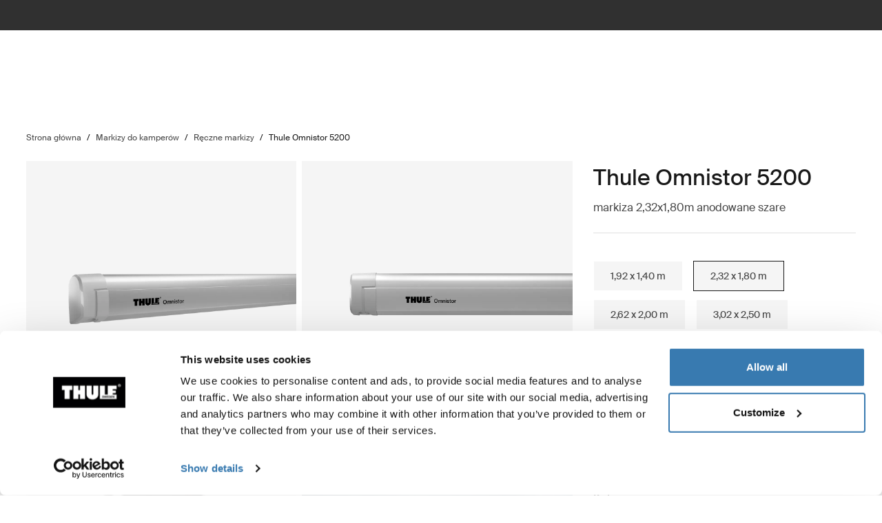

--- FILE ---
content_type: text/html; charset=utf-8
request_url: https://www.thule.com/pl-pl/awnings/manual-awnings/thule-omnistor-5200-232x180-_-30111331
body_size: 50948
content:
<!DOCTYPE html>
<html lang="pl">
<head>
    <meta charset="utf-8">
    <meta http-equiv="Content-type" content="text/html; charset=UTF-8">
    <meta http-equiv="X-UA-Compatible" content="IE=edge">
    <meta name="viewport" content="width=device-width, initial-scale=1">
    <meta name="VirtualFolder" content="/">
    <link rel="icon" href="/favicon.ico?v=4" />
    <link rel="preconnect" href="https://js.monitor.azure.com">
    <link rel="stylesheet" type="text/css" href="/dist/vendors.5a00cb727cf8f3364abe.css" />
    <link rel="stylesheet" type="text/css" href="/dist/vndrs_nopurge.f36e189ef25a71793715.css" />
    <link rel="stylesheet" type="text/css" href="/dist/styles.9ae40459b2eb5ce95c68.css" />
    <link rel="stylesheet" type="text/css" href="/dist/jumpToMainContent.15ca2707c3309032307a.css" /><link rel="stylesheet" type="text/css" href="/dist/helloBar.df5e405790d24b4cfaa2.css" /><link rel="stylesheet" type="text/css" fetchpriority="high" href="/dist/siteHeader.1dec67347209660ef800.css" /><link rel="stylesheet" type="text/css" href="/dist/breadcrumbs.0b191e012a3753cb039a.css" /><link rel="stylesheet" type="text/css" href="/dist/productDetail.9eb5d2fa1b1aa9442634.css" /><link rel="stylesheet" type="text/css" href="/dist/fitAssistant_new.0623e1f4a5db86987010.css" /><link rel="stylesheet" type="text/css" href="/dist/messagesModal.d13873ed10658afff55b.css" /><link rel="stylesheet" type="text/css" href="/dist/relatedProductsSlider.6945d836c85f29a9762f.css" /><link rel="stylesheet" type="text/css" href="/dist/notifyMeModal.aff701da2d4090376477.css" /><link rel="stylesheet" type="text/css" href="/dist/flowBox.bbb778fadd79f6d79d08.css" /><link rel="stylesheet" type="text/css" href="/dist/divider.461f59652ac430959cc8.css" /><link rel="stylesheet" type="text/css" href="/dist/wrongMarket.d5ed0ac6dd1358639b17.css" /><link rel="stylesheet" type="text/css" href="/dist/languageSelector.dd4a49c3954324e2890a.css" /><link rel="stylesheet" type="text/css" href="/dist/popup.e2f371f23ff97cb9d0d4.css" /><link rel="stylesheet" type="text/css" href="/dist/cart.8a1a23320dbb1e42929b.css" /><link rel="stylesheet" type="text/css" href="/dist/newsletter.cae3dff7deb3bfe2561d.css" />
    <script src="/dist/runtime.508fdccc9a098a900178.js"></script>
    <script src="/dist/vendor.6fb801408129283d5701.js"></script>
    <script src="/dist/global.c2d4043a77a40020bc46.js"></script>
    
    
    
    
<meta name="description" content="Thule Omnistor 5200 - Nowy standard dla markiz RV.">
<title>Thule Omnistor 5200 | Thule | Polska</title>

    <meta property="og:image" content="https://www.thule.com/-/p/SxvBTUYlqQ34kPGsAbztg-ErHMVP4oBtz0C03laaxPE/rs:fit/f:webp/cb:1.50/q:80/h:500/w:500/plain/approved/std.lang.all/05/09/1390509.png" />


    <script defer type="text/javascript" src="https://assets.adobedtm.com/ff3ec0188445/5ae4e65adab9/launch-9b258df91eab.min.js"></script>
    <script>
        window.adobeDataLayer = window.adobeDataLayer || {};
        window.adobeDataLayer = {
            page: {
                title: "Manual awnings",
                type: "Product page",
                url: window.location.href,
                on_page_country: "PL",
                on_page_language: "pl",
                currency_code: "PLN",
            },
            user: {
                visitor_login: "guest",
                ip_country: "US",
            }
        };
        document.addEventListener('DOMContentLoaded', function () {
            if (!window._THULEDATA._Checkout && typeof (_satellite) !== "undefined") // Checkout requires control to show the correct data, so skip here.
                _satellite.track("pageview");
        });
    </script>

    <script>
        window._THULEDATA = window._THULEDATA || {};
        window._THULEDATA.Bloomreach = window._THULEDATA.Bloomreach || {};
        window._THULEDATA.Bloomreach.IsEnabled = true;
    </script>
    <script type="text/plain" data-cookieconsent="marketing">
            !function (e, n, t, i, r, o) { function s(e) { if ("number" != typeof e) return e; var n = new Date; return new Date(n.getTime() + 1e3 * e) } var a = 4e3, c = "xnpe_async_hide"; function p(e) { return e.reduce((function (e, n) { return e[n] = function () { e._.push([n.toString(), arguments]) }, e }), { _: [] }) } function m(e, n, t) { var i = t.createElement(n); i.src = e; var r = t.getElementsByTagName(n)[0]; return r.parentNode.insertBefore(i, r), i } function u(e) { return "[object Date]" === Object.prototype.toString.call(e) } o.target = o.target || "https://api.exponea.com", o.file_path = o.file_path || o.target + "/js/exponea.min.js", r[n] = p(["anonymize", "initialize", "identify", "getSegments", "update", "track", "trackLink", "trackEnhancedEcommerce", "getHtml", "showHtml", "showBanner", "showWebLayer", "ping", "getAbTest", "loadDependency", "getRecommendation", "reloadWebLayers", "_preInitialize", "_initializeConfig"]), r[n].notifications = p(["isAvailable", "isSubscribed", "subscribe", "unsubscribe"]), r[n].segments = p(["subscribe"]), r[n]["snippetVersion"] = "v2.7.0", function (e, n, t) { e[n]["_" + t] = {}, e[n]["_" + t].nowFn = Date.now, e[n]["_" + t].snippetStartTime = e[n]["_" + t].nowFn() }(r, n, "performance"), function (e, n, t, i, r, o) { e[r] = { sdk: e[i], sdkObjectName: i, skipExperiments: !!t.new_experiments, sign: t.token + "/" + (o.exec(n.cookie) || ["", "new"])[1], path: t.target } }(r, e, o, n, i, RegExp("__exponea_etc__" + "=([\\w-]+)")), function (e, n, t) { m(e.file_path, n, t) }(o, t, e), function (e, n, t, i, r, o, p) { if (e.new_experiments) { !0 === e.new_experiments && (e.new_experiments = {}); var l, f = e.new_experiments.hide_class || c, _ = e.new_experiments.timeout || a, g = encodeURIComponent(o.location.href.split("#")[0]); e.cookies && e.cookies.expires && ("number" == typeof e.cookies.expires || u(e.cookies.expires) ? l = s(e.cookies.expires) : e.cookies.expires.tracking && ("number" == typeof e.cookies.expires.tracking || u(e.cookies.expires.tracking)) && (l = s(e.cookies.expires.tracking))), l && l < new Date && (l = void 0); var d = e.target + "/webxp/" + n + "/" + o[t].sign + "/modifications.min.js?http-referer=" + g + "&timeout=" + _ + "ms" + (l ? "&cookie-expires=" + Math.floor(l.getTime() / 1e3) : ""); "sync" === e.new_experiments.mode && o.localStorage.getItem("__exponea__sync_modifications__") ? function (e, n, t, i, r) { t[r][n] = "<" + n + ' src="' + e + '"></' + n + ">", i.writeln(t[r][n]), i.writeln("<" + n + ">!" + r + ".init && document.writeln(" + r + "." + n + '.replace("/' + n + '/", "/' + n + '-async/").replace("><", " async><"))</' + n + ">") }(d, n, o, p, t) : function (e, n, t, i, r, o, s, a) { o.documentElement.classList.add(e); var c = m(t, i, o); function p() { r[a].init || m(t.replace("/" + i + "/", "/" + i + "-async/"), i, o) } function u() { o.documentElement.classList.remove(e) } c.onload = p, c.onerror = p, r.setTimeout(u, n), r[s]._revealPage = u }(f, _, d, n, o, p, r, t) } }(o, t, i, 0, n, r, e), function (e, n, t) { var i; e[n]._initializeConfig(t), (null === (i = t.experimental) || void 0 === i ? void 0 : i.non_personalized_weblayers) && e[n]._preInitialize(t), e[n].start = function (i) { i && Object.keys(i).forEach((function (e) { return t[e] = i[e] })), e[n].initialize(t) } }(r, n, o) }(document, "exponea", "script", "webxpClient", window, {
                target: "https://eu2-api.eng.bloomreach.com",
                token: "dc1e427e-9526-11f0-baed-6a072b0a788f",
                experimental: {
                    non_personalized_weblayers: true
                },
                track: {
                    google_analytics: false,
                },
            });
        
            exponea.start();
            exponea.track('page_view', {
                title: document.title,
                language: window._THULEDATA?.SitecoreLanguage,
                ...window._THULEDATA?.Bloomreach_PDP,
                ...window._THULEDATA?.Bloomreach_PLP
            });
        </script>

<script>
    dataLayer = [{
        "pageTitle": "Thule Omnistor 5200",
        "pageType": "Product page",
        "main category": "*",
        "category": "RV Awnings",
        "subcategory": "Manual awnings",
        "productpage": "Thule Omnistor 5200",
        "productid": "30111331",
        "stockStatus": "out of stock",
        "visitorLogin": "False",
        "gaAggregate": "Manual awnings",
        "country": "PL",
        "language": "pl",
        "dealerID": "",
        "IPcountry": "US",
        "AplusContent": "False"
        }];
</script>

    <link rel="preconnect" href="https://www.googletagmanager.com">
    <!-- Google Tag Manager -->
    <script type="text/javascript">
        (function (w, d, s, l, i) {
            w[l] = w[l] || []; w[l].push({
                'gtm.start':
                    new Date().getTime(), event: 'gtm.js'
            }); var f = d.getElementsByTagName(s)[0],
                j = d.createElement(s), dl = l != 'dataLayer' ? '&l=' + l : ''; j.async = true; j.src =
                    'https://www.googletagmanager.com/gtm.js?id=' + i + dl; f.parentNode.insertBefore(j, f);
        })(window, document, 'script', 'dataLayer', 'GTM-W3GPCJ');
    </script>
    <!-- End Google Tag Manager -->










<link rel="canonical" href="https://www.thule.com/pl-pl/awnings/manual-awnings/thule-omnistor-5200-232x180-_-30111331" />
        <link rel="alternate" hreflang="en-bg" href="https://www.thule.com/en-bg/awnings/manual-awnings/thule-omnistor-5200-232x180-_-30111331" />
        <link rel="alternate" hreflang="de-de" href="https://www.thule.com/de-de/awnings/manual-awnings/thule-omnistor-5200-232x180-_-30111331" />
        <link rel="alternate" hreflang="nb-no" href="https://www.thule.com/nb-no/awnings/manual-awnings/thule-omnistor-5200-232x180-_-30111331" />
        <link rel="alternate" hreflang="ko-kr" href="https://www.thule.com/ko-kr/awnings/manual-awnings/thule-omnistor-5200-232x180-_-30111331" />
        <link rel="alternate" hreflang="fr-lu" href="https://www.thule.com/fr-lu/awnings/manual-awnings/thule-omnistor-5200-232x180-_-30111331" />
        <link rel="alternate" hreflang="en-tr" href="https://www.thule.com/en-tr/awnings/manual-awnings/thule-omnistor-5200-232x180-_-30111331" />
        <link rel="alternate" hreflang="en-gb" href="https://www.thule.com/en-gb/awnings/manual-awnings/thule-omnistor-5200-232x180-_-30111331" />
        <link rel="alternate" hreflang="zh-tw" href="https://www.thule.com/zh-tw/awnings/manual-awnings/thule-omnistor-5200-232x180-_-30111331" />
        <link rel="alternate" hreflang="en-ie" href="https://www.thule.com/en-ie/awnings/manual-awnings/thule-omnistor-5200-232x180-_-30111331" />
        <link rel="alternate" hreflang="ja-jp" href="https://www.thule.com/ja-jp/awnings/manual-awnings/thule-omnistor-5200-232x180-_-30111331" />
        <link rel="alternate" hreflang="fr-ch" href="https://www.thule.com/fr-ch/awnings/manual-awnings/thule-omnistor-5200-232x180-_-30111331" />
        <link rel="alternate" hreflang="de-ch" href="https://www.thule.com/de-ch/awnings/manual-awnings/thule-omnistor-5200-232x180-_-30111331" />
        <link rel="alternate" hreflang="zh-cn" href="https://www.thule.com/zh-cn/awnings/manual-awnings/thule-omnistor-5200-232x180-_-30111331" />
        <link rel="alternate" hreflang="pt-pt" href="https://www.thule.com/pt-pt/awnings/manual-awnings/thule-omnistor-5200-232x180-_-30111331" />
        <link rel="alternate" hreflang="sv-fi" href="https://www.thule.com/sv-fi/awnings/manual-awnings/thule-omnistor-5200-232x180-_-30111331" />
        <link rel="alternate" hreflang="et-ee" href="https://www.thule.com/et-ee/awnings/manual-awnings/thule-omnistor-5200-232x180-_-30111331" />
        <link rel="alternate" hreflang="it-it" href="https://www.thule.com/it-it/awnings/manual-awnings/thule-omnistor-5200-232x180-_-30111331" />
        <link rel="alternate" hreflang="es-es" href="https://www.thule.com/es-es/awnings/manual-awnings/thule-omnistor-5200-232x180-_-30111331" />
        <link rel="alternate" hreflang="en-sg" href="https://www.thule.com/en-sg/awnings/manual-awnings/thule-omnistor-5200-232x180-_-30111331" />
        <link rel="alternate" hreflang="en-lv" href="https://www.thule.com/en-lv/awnings/manual-awnings/thule-omnistor-5200-232x180-_-30111331" />
        <link rel="alternate" hreflang="fr-fr" href="https://www.thule.com/fr-fr/awnings/manual-awnings/thule-omnistor-5200-232x180-_-30111331" />
        <link rel="alternate" hreflang="en-au" href="https://www.thule.com/en-au/awnings/manual-awnings/thule-omnistor-5200-232x180-_-30111331" />
        <link rel="alternate" hreflang="nl-nl" href="https://www.thule.com/nl-nl/awnings/manual-awnings/thule-omnistor-5200-232x180-_-30111331" />
        <link rel="alternate" hreflang="en-nz" href="https://www.thule.com/en-nz/awnings/manual-awnings/thule-omnistor-5200-232x180-_-30111331" />
        <link rel="alternate" hreflang="en-ch" href="https://www.thule.com/en-ch/awnings/manual-awnings/thule-omnistor-5200-232x180-_-30111331" />
        <link rel="alternate" hreflang="cs-cz" href="https://www.thule.com/cs-cz/awnings/manual-awnings/thule-omnistor-5200-232x180-_-30111331" />
        <link rel="alternate" hreflang="en-gr" href="https://www.thule.com/en-gr/awnings/manual-awnings/thule-omnistor-5200-232x180-_-30111331" />
        <link rel="alternate" hreflang="de-at" href="https://www.thule.com/de-at/awnings/manual-awnings/thule-omnistor-5200-232x180-_-30111331" />
        <link rel="alternate" hreflang="sv-se" href="https://www.thule.com/sv-se/awnings/manual-awnings/thule-omnistor-5200-232x180-_-30111331" />
        <link rel="alternate" hreflang="it-ch" href="https://www.thule.com/it-ch/awnings/manual-awnings/thule-omnistor-5200-232x180-_-30111331" />
        <link rel="alternate" hreflang="nl-be" href="https://www.thule.com/nl-be/awnings/manual-awnings/thule-omnistor-5200-232x180-_-30111331" />
        <link rel="alternate" hreflang="en-za" href="https://www.thule.com/en-za/awnings/manual-awnings/thule-omnistor-5200-232x180-_-30111331" />
        <link rel="alternate" hreflang="en-si" href="https://www.thule.com/en-si/awnings/manual-awnings/thule-omnistor-5200-232x180-_-30111331" />
        <link rel="alternate" hreflang="pl-pl" href="https://www.thule.com/pl-pl/awnings/manual-awnings/thule-omnistor-5200-232x180-_-30111331" />
        <link rel="alternate" hreflang="fr-be" href="https://www.thule.com/fr-be/awnings/manual-awnings/thule-omnistor-5200-232x180-_-30111331" />
        <link rel="alternate" hreflang="de-lu" href="https://www.thule.com/de-lu/awnings/manual-awnings/thule-omnistor-5200-232x180-_-30111331" />
        <link rel="alternate" hreflang="da-dk" href="https://www.thule.com/da-dk/awnings/manual-awnings/thule-omnistor-5200-232x180-_-30111331" />
        <link rel="alternate" hreflang="fi-fi" href="https://www.thule.com/fi-fi/awnings/manual-awnings/thule-omnistor-5200-232x180-_-30111331" />
        <link rel="alternate" hreflang="en-hu" href="https://www.thule.com/en-hu/awnings/manual-awnings/thule-omnistor-5200-232x180-_-30111331" />
        <link rel="alternate" hreflang="en-be" href="https://www.thule.com/en-be/awnings/manual-awnings/thule-omnistor-5200-232x180-_-30111331" />


    <script>
        window.cdpVariables = {
            trackingEnabled: true,
            pageViewEnabled: false,
            newsletterSignupEnabled: true,
            cdpCookieDomain: '.www.thule.com',
            cdpClientKey: 'a1796a961f2e362ec9561db015e1fe92',
            cdpTargetURL: 'https://api-engage-eu.sitecorecloud.io',
            pointOfSale: 'www.thule.com',
            language: 'pl',
            market: 'PL',
            Page: {
  "pageId": "30111331",
  "pageType": "Product page",
  "pageTitle": "Thule Omnistor 5200 markiza 2,32x1,80m anodowane szare",
  "pageCategory": "Manual awnings",
  "pageTags": []
},
            UTM_Source: '',
            UTM_Medium: '',
            UTM_Campaign: '',
            UTM_Term: ''
        };
    </script>
    <script type="text/plain" data-cookieconsent="marketing, statistics">
        window.cdpVariables.cookieBotEnabled = true;
    </script>

    <meta name="VIcurrentDateTime" content="639042267638792047>"/><meta name="VirtualFolder" content="\"/><script type='text/javascript' src='/layouts/system/VisitorIdentification.js'></script>
    <script type="text/plain" data-cookieconsent="statistics">
        !function(T,l,y){var S=T.location,k="script",D="instrumentationKey",C="ingestionendpoint",I="disableExceptionTracking",E="ai.device.",b="toLowerCase",w="crossOrigin",N="POST",e="appInsightsSDK",t=y.name||"appInsights";(y.name||T[e])&&(T[e]=t);var n=T[t]||function(d){var g=!1,f=!1,m={initialize:!0,queue:[],sv:"5",version:2,config:d};function v(e,t){var n={},a="Browser";return n[E+"id"]=a[b](),n[E+"type"]=a,n["ai.operation.name"]=S&&S.pathname||"_unknown_",n["ai.internal.sdkVersion"]="javascript:snippet_"+(m.sv||m.version),{time:function(){var e=new Date;function t(e){var t=""+e;return 1===t.length&&(t="0"+t),t}return e.getUTCFullYear()+"-"+t(1+e.getUTCMonth())+"-"+t(e.getUTCDate())+"T"+t(e.getUTCHours())+":"+t(e.getUTCMinutes())+":"+t(e.getUTCSeconds())+"."+((e.getUTCMilliseconds()/1e3).toFixed(3)+"").slice(2,5)+"Z"}(),iKey:e,name:"Microsoft.ApplicationInsights."+e.replace(/-/g,"")+"."+t,sampleRate:100,tags:n,data:{baseData:{ver:2}}}}var h=d.url||y.src;if(h){function a(e){var t,n,a,i,r,o,s,c,u,p,l;g=!0,m.queue=[],f||(f=!0,t=h,s=function(){var e={},t=d.connectionString;if(t)for(var n=t.split(";"),a=0;a<n.length;a++){var i=n[a].split("=");2===i.length&&(e[i[0][b]()]=i[1])}if(!e[C]){var r=e.endpointsuffix,o=r?e.location:null;e[C]="https://"+(o?o+".":"")+"dc."+(r||"services.visualstudio.com")}return e}(),c=s[D]||d[D]||"",u=s[C],p=u?u+"/v2/track":d.endpointUrl,(l=[]).push((n="SDK LOAD Failure: Failed to load Application Insights SDK script (See stack for details)",a=t,i=p,(o=(r=v(c,"Exception")).data).baseType="ExceptionData",o.baseData.exceptions=[{typeName:"SDKLoadFailed",message:n.replace(/\./g,"-"),hasFullStack:!1,stack:n+"\nSnippet failed to load ["+a+"] -- Telemetry is disabled\nHelp Link: https://go.microsoft.com/fwlink/?linkid=2128109\nHost: "+(S&&S.pathname||"_unknown_")+"\nEndpoint: "+i,parsedStack:[]}],r)),l.push(function(e,t,n,a){var i=v(c,"Message"),r=i.data;r.baseType="MessageData";var o=r.baseData;return o.message='AI (Internal): 99 message:"'+("SDK LOAD Failure: Failed to load Application Insights SDK script (See stack for details) ("+n+")").replace(/\"/g,"")+'"',o.properties={endpoint:a},i}(0,0,t,p)),function(e,t){if(JSON){var n=T.fetch;if(n&&!y.useXhr)n(t,{method:N,body:JSON.stringify(e),mode:"cors"});else if(XMLHttpRequest){var a=new XMLHttpRequest;a.open(N,t),a.setRequestHeader("Content-type","application/json"),a.send(JSON.stringify(e))}}}(l,p))}function i(e,t){f||setTimeout(function(){!t&&m.core||a()},500)}var e=function(){var n=l.createElement(k);n.src=h;var e=y[w];return!e&&""!==e||"undefined"==n[w]||(n[w]=e),n.onload=i,n.onerror=a,n.onreadystatechange=function(e,t){"loaded"!==n.readyState&&"complete"!==n.readyState||i(0,t)},n}();y.ld<0?l.getElementsByTagName("head")[0].appendChild(e):setTimeout(function(){l.getElementsByTagName(k)[0].parentNode.appendChild(e)},y.ld||0)}try{m.cookie=l.cookie}catch(p){}function t(e){for(;e.length;)!function(t){m[t]=function(){var e=arguments;g||m.queue.push(function(){m[t].apply(m,e)})}}(e.pop())}var n="track",r="TrackPage",o="TrackEvent";t([n+"Event",n+"PageView",n+"Exception",n+"Trace",n+"DependencyData",n+"Metric",n+"PageViewPerformance","start"+r,"stop"+r,"start"+o,"stop"+o,"addTelemetryInitializer","setAuthenticatedUserContext","clearAuthenticatedUserContext","flush"]),m.SeverityLevel={Verbose:0,Information:1,Warning:2,Error:3,Critical:4};var s=(d.extensionConfig||{}).ApplicationInsightsAnalytics||{};if(!0!==d[I]&&!0!==s[I]){var c="onerror";t(["_"+c]);var u=T[c];T[c]=function(e,t,n,a,i){var r=u&&u(e,t,n,a,i);return!0!==r&&m["_"+c]({message:e,url:t,lineNumber:n,columnNumber:a,error:i}),r},d.autoExceptionInstrumented=!0}return m}(y.cfg);function a(){y.onInit&&y.onInit(n)}(T[t]=n).queue&&0===n.queue.length?(n.queue.push(a),n.trackPageView({})):a()}(window,document,{
src: "https://js.monitor.azure.com/scripts/b/ai.2.min.js", // The SDK URL Source
crossOrigin: "anonymous", 
cfg: { // Application Insights Configuration
    connectionString: 'InstrumentationKey=e392673c-d5a2-458a-bd6c-236a82b2064f;IngestionEndpoint=https://germanywestcentral-0.in.applicationinsights.azure.com/;LiveEndpoint=https://germanywestcentral.livediagnostics.monitor.azure.com/'
}});
    </script>
</head>
<body class="thule-site">
    

    <!-- Google Tag Manager (noscript) -->
    <noscript>
        <iframe src="https://www.googletagmanager.com/ns.html?id=GTM-W3GPCJ"
                height="0" width="0" style="display:none;visibility:hidden"></iframe>
    </noscript>
    <!-- End Google Tag Manager (noscript) -->

<script>
    window._THULEDATA = window._THULEDATA || {};
    _THULEDATA.IsEditing = false;
    _THULEDATA.SitecoreLanguage = "pl-PL";
    _THULEDATA.SitecoreSiteName = "Thule";
</script>

<header id="thule-header" class="layout__header">
    
<nav class="jump-to-main-content" data-component-label="Jump to main content">
	<a href="#main-content" class="jump-to-main-content--link">Przejd&#x17A; do tre&#x15B;ci</a>
</nav>




<div class="thule-container--full-width hellobar-component bg-color--gray90" data-component-label="Hello bar">
	<div id="hellobar-slider" class=" hellobar-component splide d-flex" data-autoplayspeed="7000">
		<div class="splide__track">
			<ul class="splide__list paragraph--xs">
					<li class="text-color--gray10 hello-bar-item splide__slide text-center py-2">
						<strong>Uwaga</strong>: Możliwe opóźnienia w dostawie z powodu warunków pogodowych.
					</li>
					<li class="text-color--gray10 hello-bar-item splide__slide text-center py-2">
						Kup <a href="https://www.thule.com/pl-pl/cargo-carrier/car-top-carrier">box dachowy</a> i otrzymaj 20% zniżki na bagażniki dachowe
					</li>
					<li class="text-color--gray10 hello-bar-item splide__slide text-center py-2">
						Wydłużony termin zwrotu dla wszystkich zamówień z listopada i grudnia do 31 stycznia
					</li>
					<li class="text-color--gray10 hello-bar-item splide__slide text-center py-2">
						Uproszczony, modułowy system fotelików samochodowych. <a href="https://www.thule.com/pl-pl/car-seats">Zobacz naszą ofertę fotelików samochodowych</a>
					</li>
			</ul>
		</div>
	</div>
</div>
    
    
    <script>
        window._THULEDATA = window._THULEDATA || {};
        window._THULEDATA.isB2CEnabled = true;
        window._THULEDATA.showPrice = true;
        window._THULEDATA.enableFavorites = true;
        window._THULEDATA.currencyCode = 'PLN';
        window._THULEDATA.isCheckout = false;
        window._THULEDATA._siteHeader = {"ShoppingCartPageLink":{"Url":"","Text":"Shoppingcart landing page"},"DealerLocatorPageLink":{"Url":"/pl-pl/dealer-locator","Text":"Gdzie kupi\u0107"},"MyAccountPageLink":{"Url":"/pl-pl/my-account/log-in","Text":"Zaloguj"},"SearchPageLink":{"Url":"/pl-pl/search","Text":"Search landing page"},"ProductFavoritesPageLink":{"Url":"/pl-pl/favorites","Text":"Guest product favorites page"},"Translations":{"Search":"Szukaj","SearchProducts":"Najpopularniejsze produkty","Clear":"Wyczy\u015B\u0107","Close":"Zamknij","QuickLinks":"Popularne wyszukiwania","Suggestions":"Sugerowane wyszukiwania","Categories":"Kategorie","OriginalPrice":"Oryginalna cena","SalePrice":"Cena promocyjna","Save":"Oszcz\u0119dzasz","RRPText":"Path:Thule/Translations/Products/RRP"},"Navigation":[{"PromotionField":{"DisplayName":"Europe DTC - Buy a roof box get 20 percent off roof racks","ImageURL":"/-/s/MVj0-YY0TlUcntk0_DUAiHNNnGv6apmOzdPD02HvWOs/rs:fit/cb:7584cc1a2b384026b5ee3b8dc55a1181/plain/-/media/images/thule/homepage-campaigns/2025/november/menuad_shopbyproduct_dtc.jpg","Header":"Kup box dachowy i otrzymaj 20 % zni\u017Cki na baga\u017Cniki dachowe","PromotionAreaLinkURL":"/pl-pl/cargo-carrier/car-top-carrier","LinkText":"","ShowNewIcon":false,"ImageAltText":"Kobieta stoj\u0105ca obok samochodu w za\u015Bnie\u017Conym krajobrazie, zamykaj\u0105ca box dachowy Thule Motion 3 .","WhiteFadeColor":false,"InfoTextHeaderField":"More","InfoTextField":"","LinksMultiselectField":[{"Link":"/pl-pl/articles/guides","DisplayName":"Wskaz\u00F3wki i porady","EnglishTitle":"Tips \u0026 guides"},{"Link":"/pl-pl/articles/stories","DisplayName":"Stories","EnglishTitle":"Stories"}],"EnglishInfoTextHeaderField":"More"},"HasProductSection":true,"ProductSections":[{"Name":"Baga\u017Cniki i boxy baga\u017Cowe","EnglishTitle":"Racks and cargo carriers","Categories":[{"Name":"Baga\u017Cniki rowerowe","Link":"/pl-pl/bike-rack","SubCategories":[{"Name":"Baga\u017Cniki rowerowe na hak","Link":"/pl-pl/bike-rack/towbar-bike-racks","Id":"{DB008D13-DD4D-4BCD-A6D1-20DEC84E5BA0}","EnglishTitle":"Towbar bike racks"},{"Name":"Baga\u017Cniki rowerowe na dach","Link":"/pl-pl/bike-rack/roof-bike-racks","Id":"{F13A2BD8-6C52-48DC-BE67-BDD1B6D08FD8}","EnglishTitle":"Roof bike racks"},{"Name":"Baga\u017Cnik rowerowe na tyln\u0105 klap\u0119","Link":"/pl-pl/bike-rack/trunk-bike-racks","Id":"{CE117DCE-76AA-4D1A-BADB-C37587643E87}","EnglishTitle":"Trunk bike racks"},{"Name":"Baga\u017Cniki na rowery do samochod\u00F3w kempingowych","Link":"/pl-pl/bike-rack/rv-bike-racks","Id":"{9C6A8082-E6F0-4DCC-B71A-21934438A773}","EnglishTitle":"RV bike racks"},{"Name":"Zestawy baga\u017Cnik\u00F3w rowerowych","Link":"/pl-pl/bike-rack/bike-rack-bundles","Id":"{CBAE1277-C92B-4773-9730-BD02C786E061}","EnglishTitle":"Bike rack bundles"},{"Name":"Akcesoria","Link":"/pl-pl/bike-rack/accessories","Id":"{8B8EC36B-4112-4017-9E5E-457E980436A0}","EnglishTitle":"Accessories"}],"DiscoverAllText":"Wy\u015Bwietl wszystkie Baga\u017Cniki rowerowe","EnglishDiscoverAllText":"View all Bike racks","Id":"{90F4653B-4FDB-4E3D-85C3-C64969FF3EE4}","EnglishTitle":"Bike racks"},{"Name":"Baga\u017Cniki bazowe i platformy dachowe","Link":"/pl-pl/roof-rack","SubCategories":[{"Name":"Baga\u017Cniki bazowe","Link":"/pl-pl/roof-rack/car-roof-racks","Id":"{F550DF72-4419-46A1-820C-D7833BCF8230}","EnglishTitle":"Roof racks"},{"Name":"Platformy dachowe","Link":"/pl-pl/roof-rack/roof-platforms","Id":"{B09D238A-9180-44AB-97E1-6A9B344B35EE}","EnglishTitle":"Roof platforms"},{"Name":"Akcesoria Professional","Link":"/pl-pl/roof-rack/professional-accessories","Id":"{4F86B32C-1E7B-48D5-8BA8-1694E86CC743}","EnglishTitle":"Professional accessories"},{"Name":"Akcesoria","Link":"/pl-pl/roof-rack/roof-racks-and-accessories","Id":"{10D79748-0BF1-4213-9F78-373EC8708D1F}","EnglishTitle":"Accessories"}],"DiscoverAllText":"Wy\u015Bwietl wszystkie Baga\u017Cniki bazowe i platformy dachowe","EnglishDiscoverAllText":"View all Roof racks and platforms","Id":"{8F1F416D-40B4-487D-B5A0-1C9F5D81B466}","EnglishTitle":"Roof racks and platforms"},{"Name":"Boxy i kosze","Link":"/pl-pl/cargo-carrier","SubCategories":[{"Name":"Boxy dachowe","Link":"/pl-pl/cargo-carrier/car-top-carrier","Id":"{DB646D00-7ACC-48CC-A1F4-7156863EF55F}","EnglishTitle":"Roof boxes"},{"Name":"Boxy na hak holowniczy","Link":"/pl-pl/cargo-carrier/towbar-cargo-carriers","Id":"{021EDC7C-2B0F-4053-804B-D8A1D80D7016}","EnglishTitle":"Towbar cargo carriers"},{"Name":"Kosze baga\u017Cowe","Link":"/pl-pl/cargo-carrier/roof-baskets","Id":"{F46DE92C-D5A1-4EFA-AC96-76C071DB53AF}","EnglishTitle":"Roof baskets"},{"Name":"Zestawy box\u00F3w baga\u017Cowych","Link":"/pl-pl/cargo-carrier/cargo-carrier-bundles","Id":"{F755A035-319A-4548-AFE9-8DFDBE544BDC}","EnglishTitle":"Cargo carrier bundles"},{"Name":"Akcesoria","Link":"/pl-pl/cargo-carrier/cargo-accessories","Id":"{CE831629-0DF2-4A54-B326-43465673B138}","EnglishTitle":"Accessories"}],"DiscoverAllText":"Wy\u015Bwietl wszystkie Boxy i kosze","EnglishDiscoverAllText":"View all Cargo carriers","Id":"{1CD6D9DA-1776-4045-A495-7BC6DEEE541D}","EnglishTitle":"Cargo carriers"},{"Name":"Baga\u017Cniki do przewo\u017Cenia sprz\u0119tu wodnego","Link":"/pl-pl/water-racks","SubCategories":[{"Name":"Baga\u017Cniki do przewo\u017Cenia kajak\u00F3w i kanoe","Link":"/pl-pl/water-racks/kayak-and-canoe-racks","Id":"{08D490A1-9900-476D-9AC3-4A437F1D326A}","EnglishTitle":"Kayak and canoe racks"},{"Name":"Baga\u017Cniki na desk\u0119 surfingow\u0105 i SUP","Link":"/pl-pl/water-racks/surfboard-and-sup-racks","Id":"{8EC33E9B-8007-4F26-853D-14574B862BA0}","EnglishTitle":"Surfboard and SUP racks"},{"Name":"Akcesoria","Link":"/pl-pl/water-racks/water-rack-accessories","Id":"{FCCDC0D1-2F8F-4339-B358-983A25E1285B}","EnglishTitle":"Accessories"}],"DiscoverAllText":"Wy\u015Bwietl wszystkie Baga\u017Cniki do przewo\u017Cenia sprz\u0119tu wodnego","EnglishDiscoverAllText":"View all Water racks","Id":"{5C69981B-6408-42C4-BB68-2611BA0E7FDA}","EnglishTitle":"Water racks"},{"Name":"Baga\u017Cniki do przewo\u017Cenia sprz\u0119tu zimowego","Link":"/pl-pl/winter-racks","SubCategories":[{"Name":"Baga\u017Cniki na narty i snowboard","Link":"/pl-pl/winter-racks/ski-and-snowboard-racks","Id":"{65A2F0ED-FD18-4ACE-B05B-AB6CB9DF3A63}","EnglishTitle":"Ski and snowboard racks"}],"DiscoverAllText":"Wy\u015Bwietl wszystkie Baga\u017Cniki do przewo\u017Cenia sprz\u0119tu zimowego","EnglishDiscoverAllText":"View all Winter racks","Id":"{4140999D-4F2E-4CE7-BBBC-FF4DEDA4C7FD}","EnglishTitle":"Winter racks"},{"Name":"Pokrowce i uchwyty na telefony","Link":"/pl-pl/phone-cases-and-mounts","SubCategories":[{"Name":"Etui na telefony","Link":"/pl-pl/phone-cases-and-mounts/phone-cases","Id":"{D8C63672-6F0D-47FA-B6C8-EC4C5ADD0911}","EnglishTitle":"Phone cases"},{"Name":"Uchwyty","Link":"/pl-pl/phone-cases-and-mounts/mounts","Id":"{3CA361D2-96B3-4D2E-8573-8F6E00CBA262}","EnglishTitle":"Mounts"},{"Name":"Akcesoria","Link":"/pl-pl/phone-cases-and-mounts/accessories","Id":"{85FD09CE-3A8F-4E42-8EED-4232094C52EE}","EnglishTitle":"Accessories"}],"DiscoverAllText":"Wy\u015Bwietl wszystkie Pokrowce i uchwyty na telefony","EnglishDiscoverAllText":"View all Phone cases and mounts","Id":"{1D4550B3-D17D-4617-86DD-6F96E659F09B}","EnglishTitle":"Phone cases and mounts"}],"PromotionField":{"DisplayName":"Europe - Racks and carriers","ImageURL":"/-/s/gf_hHLrQOA_0UhZBy545IiLKNvMOnlYZDwNNrtDE5ig/rs:fit/cb:301cfcdb25cc4e359560845c9fd1071a/plain/-/media/images/thule/homepage-campaigns/2025/november/menuad_racksandcarriers_eur.jpg","Header":"Thule Arcos XL - Stworzony z my\u015Bl\u0105 o Twoim sprz\u0119cie zimowym, doskona\u0142y przez ca\u0142y rok","PromotionAreaLinkURL":"/pl-pl/thule-arcos-xl","LinkText":"","ShowNewIcon":false,"ImageAltText":"Samoch\u00F3d wyposa\u017Cony w box dachowy Thule i Thule Arcos XL, zaparkowany w za\u015Bnie\u017Conym krajobrazie.","WhiteFadeColor":false,"InfoTextHeaderField":"Wi\u0119cej","InfoTextField":"","LinksMultiselectField":[{"Link":"/pl-pl/articles/guides","DisplayName":"Wskaz\u00F3wki i porady","EnglishTitle":"Tips \u0026 guides"},{"Link":"/pl-pl/articles/stories","DisplayName":"Stories","EnglishTitle":"Stories"}],"EnglishInfoTextHeaderField":"More"},"Url":null,"Id":"{66270EBF-A02D-48D6-A9BC-C09C36A3A579}"},{"Name":"Rower","EnglishTitle":"Bike","Categories":[{"Name":"Baga\u017Cniki rowerowe","Link":"/pl-pl/bike-rack","SubCategories":[{"Name":"Baga\u017Cniki rowerowe na hak","Link":"/pl-pl/bike-rack/towbar-bike-racks","Id":"{DB008D13-DD4D-4BCD-A6D1-20DEC84E5BA0}","EnglishTitle":"Towbar bike racks"},{"Name":"Baga\u017Cniki rowerowe na dach","Link":"/pl-pl/bike-rack/roof-bike-racks","Id":"{F13A2BD8-6C52-48DC-BE67-BDD1B6D08FD8}","EnglishTitle":"Roof bike racks"},{"Name":"Baga\u017Cnik rowerowe na tyln\u0105 klap\u0119","Link":"/pl-pl/bike-rack/trunk-bike-racks","Id":"{CE117DCE-76AA-4D1A-BADB-C37587643E87}","EnglishTitle":"Trunk bike racks"},{"Name":"Baga\u017Cniki na rowery do samochod\u00F3w kempingowych","Link":"/pl-pl/bike-rack/rv-bike-racks","Id":"{9C6A8082-E6F0-4DCC-B71A-21934438A773}","EnglishTitle":"RV bike racks"},{"Name":"Zestawy baga\u017Cnik\u00F3w rowerowych","Link":"/pl-pl/bike-rack/bike-rack-bundles","Id":"{CBAE1277-C92B-4773-9730-BD02C786E061}","EnglishTitle":"Bike rack bundles"},{"Name":"Akcesoria","Link":"/pl-pl/bike-rack/accessories","Id":"{8B8EC36B-4112-4017-9E5E-457E980436A0}","EnglishTitle":"Accessories"}],"DiscoverAllText":"Wy\u015Bwietl wszystkie Baga\u017Cniki rowerowe","EnglishDiscoverAllText":"View all Bike racks","Id":"{90F4653B-4FDB-4E3D-85C3-C64969FF3EE4}","EnglishTitle":"Bike racks"},{"Name":"Przyczepki rowerowe","Link":"/pl-pl/bike-trailers","SubCategories":[{"Name":"Przyczepki rowerowe dla dzieci","Link":"/pl-pl/bike-trailers/bike-trailers-for-kids","Id":"{030901C7-DEF2-41CA-A344-BBB9C8419809}","EnglishTitle":"Bike trailers for kids"},{"Name":"Przyczepki rowerowe towarowe","Link":"/pl-pl/bike-trailers/bike-trailers-for-cargo","Id":"{35215E34-42EE-4DED-AC90-52C3A129AD47}","EnglishTitle":"Bike trailers for cargo"},{"Name":"Przyczepki rowerowe do przewozu ps\u00F3w","Link":"/pl-pl/bike-trailers/bike-trailers-for-dog-and-cargo","Id":"{BC12F9FF-5C71-4593-9A9F-2BC208E7BC39}","EnglishTitle":"Bike trailers for dogs"},{"Name":"Zestawy do przyczepek rowerowych","Link":"/pl-pl/bike-trailers/bike-trailer-bundles","Id":"{25DCF6E9-6614-4063-88B8-DEE855226C28}","EnglishTitle":"Bike trailer bundles"},{"Name":"Akcesoria","Link":"/pl-pl/bike-trailers/bike-trailer-accessories","Id":"{FEDC3B9B-B90E-41C3-A12D-337C44584C6E}","EnglishTitle":"Accessories"}],"DiscoverAllText":"Wy\u015Bwietl wszystkie Przyczepki rowerowe","EnglishDiscoverAllText":"View all Bike trailers","Id":"{D0D2C878-35BC-4BD0-95B0-A88BE79CF9FA}","EnglishTitle":"Bike trailers"},{"Name":"Dzieci\u0119ce foteliki rowerowe","Link":"/pl-pl/child-bike-seats","SubCategories":[{"Name":"Foteliki rowerowe dla dziecka montowane z ty\u0142u","Link":"/pl-pl/child-bike-seats/rear-mounted-child-bike-seats","Id":"{23596F72-0EC9-48E3-8BA7-D3FA571FAE24}","EnglishTitle":"Rear child bike seats"},{"Name":"Przednie rowerowe foteliki dzieci\u0119ce","Link":"/pl-pl/child-bike-seats/front-mounted-child-bike-seats","Id":"{4F58D1DA-05DA-4AE2-A0D5-B4A54C06FB4D}","EnglishTitle":"Front child bike seats"},{"Name":"Akcesoria","Link":"/pl-pl/child-bike-seats/child-bike-seat-accessories","Id":"{8EB8E2C6-3D57-4C11-AA76-0644C01AB4A1}","EnglishTitle":"Accessories"}],"DiscoverAllText":"Wy\u015Bwietl wszystkie Dzieci\u0119ce foteliki rowerowe","EnglishDiscoverAllText":"View all Child bike seats","Id":"{835DD258-6AFC-4934-93A0-21EC5DAC11E9}","EnglishTitle":"Child bike seats"},{"Name":"Torby na rower i sportowe","Link":"/pl-pl/bike-packs-bags-and-racks","SubCategories":[{"Name":"Sakwy i baga\u017Cniki rowerowe","Link":"/pl-pl/bike-packs-bags-and-racks/panniers-and-bike-bags","Id":"{0A79BA03-90A7-4EA3-8769-150859B44A66}","EnglishTitle":"Bike panniers and racks"},{"Name":"Torby na sprz\u0119t rowerowy i walizki podr\u00F3\u017Cne","Link":"/pl-pl/bike-packs-bags-and-racks/bike-travel-cases","Id":"{95041414-2265-4E29-9AF1-15D8E05CF425}","EnglishTitle":"Bike gear bags and travel cases"},{"Name":"Plecaki rowerowe","Link":"/pl-pl/bike-packs-bags-and-racks/biking-backpacks-and-bags","Id":"{DFBECA0C-59BB-4E9A-99E6-A117E94F6FE0}","EnglishTitle":"Bike backpacks"},{"Name":"Torby na deski surfingowe","Link":"/pl-pl/bike-packs-bags-and-racks/surfboard-bags","Id":"{C36183E5-8D60-42E3-8334-5A70720B4358}","EnglishTitle":"Surfboard bags"}],"DiscoverAllText":"Wy\u015Bwietl wszystkie Torby na rower i sportowe","EnglishDiscoverAllText":"View all Bike and sport bags","Id":"{43BBC920-53A7-4484-8949-EB104D7CFD99}","EnglishTitle":"Bike and sport bags"},{"Name":"Pokrowce i uchwyty na telefony","Link":"/pl-pl/phone-cases-and-mounts","SubCategories":[{"Name":"Etui na telefony","Link":"/pl-pl/phone-cases-and-mounts/phone-cases","Id":"{D8C63672-6F0D-47FA-B6C8-EC4C5ADD0911}","EnglishTitle":"Phone cases"},{"Name":"Uchwyty","Link":"/pl-pl/phone-cases-and-mounts/mounts","Id":"{3CA361D2-96B3-4D2E-8573-8F6E00CBA262}","EnglishTitle":"Mounts"},{"Name":"Akcesoria","Link":"/pl-pl/phone-cases-and-mounts/accessories","Id":"{85FD09CE-3A8F-4E42-8EED-4232094C52EE}","EnglishTitle":"Accessories"}],"DiscoverAllText":"Wy\u015Bwietl wszystkie Pokrowce i uchwyty na telefony","EnglishDiscoverAllText":"View all Phone cases and mounts","Id":"{1D4550B3-D17D-4617-86DD-6F96E659F09B}","EnglishTitle":"Phone cases and mounts"}],"PromotionField":{"DisplayName":"Europe NA - Bike","ImageURL":"/-/s/uZmIGpdE6-vRZzaQxh9TFIsVmwQWuEVk-AyFtfQIJUs/rs:fit/cb:3ce59ce60fab42d4ae3cf57495e7a551/plain/-/media/images/thule/homepage-campaigns/2025/november/menuad_bike.jpg","Header":"Jak wybra\u0107 najlepszy baga\u017Cnik rowerowy do swojego samochodu?","PromotionAreaLinkURL":"/pl-pl/articles/guides/how-to-pick-the-best-bike-rack-for-you","LinkText":"","ShowNewIcon":false,"ImageAltText":"Samoch\u00F3d zaparkowany na \u0142onie natury w pobli\u017Cu jeziora ze stojakiem na rowery Thule Epos przewo\u017C\u0105cym dwa rowery.","WhiteFadeColor":false,"InfoTextHeaderField":"Wi\u0119cej","InfoTextField":"","LinksMultiselectField":[{"Link":"/pl-pl/articles/guides","DisplayName":"Wskaz\u00F3wki i porady","EnglishTitle":"Tips \u0026 guides"},{"Link":"/pl-pl/articles/stories","DisplayName":"Stories","EnglishTitle":"Stories"}],"EnglishInfoTextHeaderField":"More"},"Url":null,"Id":"{8CC322ED-5C9F-418D-AE8A-F4F5BE303336}"},{"Name":"Dla niemowl\u0105t i dzieci","EnglishTitle":"For baby and kids","Categories":[{"Name":"W\u00F3zki dzieci\u0119ce","Link":"/pl-pl/strollers","SubCategories":[{"Name":"Kompaktowe w\u00F3zki dzieci\u0119ce","Link":"/pl-pl/strollers/compact-strollers","Id":"{D861B08F-D0B3-4AE7-915D-5602BB790D3E}","EnglishTitle":"Compact strollers"},{"Name":"W\u00F3zki do biegania i na ka\u017Cdy teren","Link":"/pl-pl/strollers/jogging-strollers","Id":"{A46F556A-604D-42FF-BC73-B12D20EDC519}","EnglishTitle":"All-terrain and jogging strollers"},{"Name":"Wielofunkcyjne w\u00F3zki dzieci\u0119ce","Link":"/pl-pl/strollers/full-size-strollers","Id":"{2A4F1822-7599-4EF7-BAAB-364873008E2D}","EnglishTitle":"Full-size strollers"},{"Name":"W\u00F3zki podw\u00F3jne","Link":"/pl-pl/strollers/double-jogging-strollers","Id":"{323526BC-C51B-4A2D-B9DF-489E3DE32875}","EnglishTitle":"Double strollers"},{"Name":"Zestawy do w\u00F3zk\u00F3w","Link":"/pl-pl/strollers/stroller-bundles","Id":"{8DE9B9F6-8DCE-4090-A004-E6123DD19472}","EnglishTitle":"Stroller bundles"},{"Name":"Akcesoria","Link":"/pl-pl/strollers/strollers-accessories","Id":"{8620640B-8514-447B-97B7-19D747204054}","EnglishTitle":"Accessories"}],"DiscoverAllText":"Wy\u015Bwietl wszystkie W\u00F3zki dzieci\u0119ce","EnglishDiscoverAllText":"View all Strollers","Id":"{5740A22C-4A21-4239-B53B-0B9F5221BE51}","EnglishTitle":"Strollers"},{"Name":"Foteliki samochodowe","Link":"/pl-pl/car-seats","SubCategories":[{"Name":"Foteliki samochodowe dla niemowl\u0105t w wieku 0\u201315 miesi\u0119cy","Link":"/pl-pl/car-seats/infant-car-seats","Id":"{1A5DC3D6-0181-4E1C-8C80-89EA600335AF}","EnglishTitle":"Infant car seats 0- 15 months"},{"Name":"Foteliki samochodowe dla ma\u0142ych dzieci w wieku od 6 miesi\u0119cy do 4 lat","Link":"/pl-pl/car-seats/toddler-car-seats","Id":"{0CC6D829-56E6-4EF0-9CD8-25B86AA3D3DC}","EnglishTitle":"Toddler car seats 6m-4 years"},{"Name":"Foteliki dla starszaka w wieku od 3 do 12 lat","Link":"/pl-pl/car-seats/booster-seats","Id":"{5A572142-7C1E-406F-816F-8EF1E2594458}","EnglishTitle":"Booster car seats 3-12 years"},{"Name":"Bazy ISOFIX","Link":"/pl-pl/car-seats/car-seat-bases","Id":"{355450E8-D659-46F5-A3A3-0250EC731711}","EnglishTitle":"ISOFIX bases"},{"Name":"Akcesoria","Link":"/pl-pl/car-seats/car-seat-accessories","Id":"{EE483BCB-C1BA-4F9A-9D80-7E831FBF1D87}","EnglishTitle":"Accessories"},{"Name":"Zestawy z fotelikami samochodowymi","Link":"/pl-pl/car-seats/car-seat-bundles","Id":"{9CEB1F0A-F10E-41B0-B653-AECF5EE6A3EE}","EnglishTitle":"Car seat bundles"},{"Name":"Poznaj system fotelik\u00F3w samochodowych","Link":"/pl-pl/car-seats/explore-car-seat-system","Id":"{340D7D13-778A-4F99-BD00-1537B031BDCB}","EnglishTitle":"Explore car seat system"}],"DiscoverAllText":"Wy\u015Bwietl wszystkie Foteliki samochodowe","EnglishDiscoverAllText":"View all Car seats","Id":"{15CF81DA-A574-4666-B9AC-6E17FC62C99D}","EnglishTitle":"Car seats"},{"Name":"Przyczepki rowerowe","Link":"/pl-pl/bike-trailers","SubCategories":[{"Name":"Przyczepki rowerowe dla dzieci","Link":"/pl-pl/bike-trailers/bike-trailers-for-kids","Id":"{030901C7-DEF2-41CA-A344-BBB9C8419809}","EnglishTitle":"Bike trailers for kids"},{"Name":"Zestawy do przyczepek rowerowych","Link":"/pl-pl/bike-trailers/bike-trailer-bundles","Id":"{25DCF6E9-6614-4063-88B8-DEE855226C28}","EnglishTitle":"Bike trailer bundles"},{"Name":"Akcesoria","Link":"/pl-pl/bike-trailers/bike-trailer-accessories","Id":"{FEDC3B9B-B90E-41C3-A12D-337C44584C6E}","EnglishTitle":"Accessories"}],"DiscoverAllText":"Wy\u015Bwietl wszystkie Przyczepki rowerowe","EnglishDiscoverAllText":"View all Bike trailers","Id":"{D0D2C878-35BC-4BD0-95B0-A88BE79CF9FA}","EnglishTitle":"Bike trailers"},{"Name":"Dzieci\u0119ce foteliki rowerowe","Link":"/pl-pl/child-bike-seats","SubCategories":[{"Name":"Foteliki rowerowe dla dziecka montowane z ty\u0142u","Link":"/pl-pl/child-bike-seats/rear-mounted-child-bike-seats","Id":"{23596F72-0EC9-48E3-8BA7-D3FA571FAE24}","EnglishTitle":"Rear child bike seats"},{"Name":"Przednie rowerowe foteliki dzieci\u0119ce","Link":"/pl-pl/child-bike-seats/front-mounted-child-bike-seats","Id":"{4F58D1DA-05DA-4AE2-A0D5-B4A54C06FB4D}","EnglishTitle":"Front child bike seats"},{"Name":"Akcesoria","Link":"/pl-pl/child-bike-seats/child-bike-seat-accessories","Id":"{8EB8E2C6-3D57-4C11-AA76-0644C01AB4A1}","EnglishTitle":"Accessories"}],"DiscoverAllText":"Wy\u015Bwietl wszystkie Dzieci\u0119ce foteliki rowerowe","EnglishDiscoverAllText":"View all Child bike seats","Id":"{835DD258-6AFC-4934-93A0-21EC5DAC11E9}","EnglishTitle":"Child bike seats"},{"Name":"Noside\u0142ka turystyczne dla dzieci","Link":"/pl-pl/child-carrier-backpacks","SubCategories":[{"Name":"Noside\u0142ka turystyczne dla dzieci","Link":"/pl-pl/child-carrier-backpacks/child-carrier-backpacks","Id":"{6444E392-4460-4941-83F2-4A1A11A25C44}","EnglishTitle":"Child carrier backpacks"}],"DiscoverAllText":"Wy\u015Bwietl wszystkie Noside\u0142ka turystyczne dla dzieci","EnglishDiscoverAllText":"View all Child carrier backpacks","Id":"{CAACBD68-645B-4436-A040-7990CE180B24}","EnglishTitle":"Child carrier backpacks"}],"PromotionField":{"DisplayName":"Baby and kids - Europe","ImageURL":"/-/s/3OT_MTpkDe4PmqHJzYF0OPXw3IOUdYQtcWWVHmyShHc/rs:fit/cb:ce8fcd1bf529450099f525f0d62fc7b0/plain/-/media/images/thule/homepage-campaigns/2025/march/menu-ads/europe-baby-and-kids.jpg","Header":"Oto nasz system fotelik\u00F3w samochodowych","PromotionAreaLinkURL":"/pl-pl/car-seats/explore-car-seat-system","LinkText":"","ShowNewIcon":false,"ImageAltText":"Kobieta mocuje system fotelika samochodowego Thule na tylnym siedzeniu pojazdu.","WhiteFadeColor":false,"InfoTextHeaderField":"Wi\u0119cej","InfoTextField":"","LinksMultiselectField":[{"Link":"/pl-pl/articles/guides","DisplayName":"Wskaz\u00F3wki i porady","EnglishTitle":"Tips \u0026 guides"},{"Link":"/pl-pl/articles/stories","DisplayName":"Stories","EnglishTitle":"Stories"}],"EnglishInfoTextHeaderField":"More"},"Url":null,"Id":"{AC89B9C5-2293-4FF1-A9B7-3668C341B54E}"},{"Name":"Torby i plecaki","EnglishTitle":"Bags and backpacks","Categories":[{"Name":"Walizki i torby podr\u00F3\u017Cne","Link":"/pl-pl/luggage","SubCategories":[{"Name":"Walizki na baga\u017C podr\u0119czny","Link":"/pl-pl/luggage/carry-on-luggage","Id":"{F44F14B3-6006-424C-8F9A-E78F5243850B}","EnglishTitle":"Carry-on luggage"},{"Name":"Baga\u017C rejestrowany","Link":"/pl-pl/luggage/checked-luggage","Id":"{524BD506-0A17-4CBB-A520-DCDF97AB812D}","EnglishTitle":"Checked luggage"},{"Name":"Torby podr\u00F3\u017Cne","Link":"/pl-pl/luggage/travel-duffel-bags","Id":"{93CD553E-EDB3-4A35-909F-85B7BAEE07AE}","EnglishTitle":"Duffel bags"},{"Name":"Organizery podr\u00F3\u017Cne","Link":"/pl-pl/luggage/travel-organizers","Id":"{22789C67-917E-4061-871C-E39C48A1D1AA}","EnglishTitle":"Travel organizers"},{"Name":"Zestawy baga\u017Cowe","Link":"/pl-pl/luggage/luggage-bundles","Id":"{A701FB22-23D7-4757-A05F-39CA22BAD2CA}","EnglishTitle":"Luggage bundles"},{"Name":"Kolekcja walizek i toreb podr\u00F3\u017Cnych\n","Link":"/pl-pl/luggage/luggage-collections","Id":"{0CEEE772-5F2F-40B4-8BF8-6BD7391D804F}","EnglishTitle":"Luggage collections"}],"DiscoverAllText":"Wy\u015Bwietl wszystkie Walizki i torby podr\u00F3\u017Cne","EnglishDiscoverAllText":"View all Luggage and travel bags","Id":"{457C72AA-AC64-46FC-B8BB-001E90116DAA}","EnglishTitle":"Luggage and travel bags"},{"Name":"Torby na laptopy","Link":"/pl-pl/laptop-bags-sleeves","SubCategories":[{"Name":"Plecaki na laptopy","Link":"/pl-pl/laptop-bags-sleeves/laptop-backpacks","Id":"{3E58A20A-C8F3-4813-932F-F7A81E2B6AD3}","EnglishTitle":"Laptop backpacks"},{"Name":"Pokrowce i etui na laptopy","Link":"/pl-pl/laptop-bags-sleeves/laptop-sleeves-and-cases","Id":"{A52891C9-AB0C-41AE-B055-E7E7D4293CEF}","EnglishTitle":"Laptop cases and sleeves"},{"Name":"Walizki i pokrowce","Link":"/pl-pl/laptop-bags-sleeves/briefcases","Id":"{EDDF2F31-7658-4EF7-AC6D-C57581B76FE9}","EnglishTitle":"Briefcases and attach\u00E9s"}],"DiscoverAllText":"Wy\u015Bwietl wszystkie Torby na laptopy","EnglishDiscoverAllText":"View all Laptop bags","Id":"{5E9FC291-19E8-4449-BF82-6C853C168EEF}","EnglishTitle":"Laptop bags"},{"Name":"Plecaki i torby dzienne","Link":"/pl-pl/backpacks","SubCategories":[{"Name":"Plecaki na laptopy","Link":"/pl-pl/backpacks/laptop-backpacks","Id":"{52AB27AC-6597-44A9-921A-3E581F65B6BA}","EnglishTitle":"Laptop backpacks"},{"Name":"Plecaki turystyczne","Link":"/pl-pl/backpacks/backpacking-travel-backpacks","Id":"{019DE2A5-8F15-4483-969D-90BC492FC412}","EnglishTitle":"Travel backpacks"},{"Name":"Plecaki do trekkingu","Link":"/pl-pl/backpacks/hiking-backpacks","Id":"{A519921E-F843-4374-9F3A-89478978E39C}","EnglishTitle":"Hiking backpacks"},{"Name":"Plecaki z zestawem do nawadniania","Link":"/pl-pl/backpacks/hydration-backpacks-and-bags","Id":"{4BD9320C-5019-4B1D-BFDD-43B112611A71}","EnglishTitle":"Hydration packs"},{"Name":"Plecaki na aparat i obiektywy","Link":"/pl-pl/backpacks/camera-backpacks-bags","Id":"{A2334949-2482-41FD-9000-18A676B1C90B}","EnglishTitle":"Camera and lens backpacks"},{"Name":"Torby, sakwy i crossbody","Link":"/pl-pl/backpacks/totes-sling-and-crossbodies","Id":"{B2098848-5528-4642-A3AD-23C2023371F6}","EnglishTitle":"Totes, slings and crossbodies"}],"DiscoverAllText":"Wy\u015Bwietl wszystkie Plecaki i torby dzienne","EnglishDiscoverAllText":"View all Backpacks and day bags","Id":"{E95EF8C2-4899-42EA-9B57-24F9A6366975}","EnglishTitle":"Backpacks and day bags"},{"Name":"Torby na rower i sportowe","Link":"/pl-pl/bike-packs-bags-and-racks","SubCategories":[{"Name":"Sakwy i baga\u017Cniki rowerowe","Link":"/pl-pl/bike-packs-bags-and-racks/panniers-and-bike-bags","Id":"{0A79BA03-90A7-4EA3-8769-150859B44A66}","EnglishTitle":"Bike panniers and racks"},{"Name":"Torby na sprz\u0119t rowerowy i walizki podr\u00F3\u017Cne","Link":"/pl-pl/bike-packs-bags-and-racks/bike-travel-cases","Id":"{95041414-2265-4E29-9AF1-15D8E05CF425}","EnglishTitle":"Bike gear bags and travel cases"},{"Name":"Plecaki rowerowe","Link":"/pl-pl/bike-packs-bags-and-racks/biking-backpacks-and-bags","Id":"{DFBECA0C-59BB-4E9A-99E6-A117E94F6FE0}","EnglishTitle":"Bike backpacks"},{"Name":"Pokrowce na narty i snowboard","Link":"/pl-pl/bike-packs-bags-and-racks/ski-snowboard-bags","Id":"{A24B2263-6105-4F44-8236-21B548ECD8F6}","EnglishTitle":"Ski and snowboard bags"},{"Name":"Torby na deski surfingowe","Link":"/pl-pl/bike-packs-bags-and-racks/surfboard-bags","Id":"{C36183E5-8D60-42E3-8334-5A70720B4358}","EnglishTitle":"Surfboard bags"}],"DiscoverAllText":"Wy\u015Bwietl wszystkie Torby na rower i sportowe","EnglishDiscoverAllText":"View all Bike and sport bags","Id":"{43BBC920-53A7-4484-8949-EB104D7CFD99}","EnglishTitle":"Bike and sport bags"},{"Name":"Organizery","Link":"/pl-pl/organizers","SubCategories":[{"Name":"Organizery na urz\u0105dzenia elektroniczne","Link":"/pl-pl/organizers/electronic-organizers","Id":"{0D4F997C-315B-42F2-940E-CFDA9A729FCF}","EnglishTitle":"Electronic organizers"},{"Name":"Pokrowce zasuwane i sk\u0142adane","Link":"/pl-pl/organizers/packing-cubes-and-folders","Id":"{FDB51588-9A5B-44FA-978E-7D61291A4334}","EnglishTitle":"Packing cubes and folders"},{"Name":"Kosmetyczki","Link":"/pl-pl/organizers/toiletry-bags","Id":"{43511563-A88A-4DF3-82D5-C42CE831B000}","EnglishTitle":"Toiletry bags"}],"DiscoverAllText":"Wy\u015Bwietl wszystkie Organizery","EnglishDiscoverAllText":"View all Organizers","Id":"{5CB0CCC0-0400-4D95-8832-A9535F1E0D79}","EnglishTitle":"Organizers"}],"PromotionField":{"DisplayName":"Bags - Global","ImageURL":"/-/s/6iu-tRpfNBXf5GI7mGMhs6pH01Pv5Nb5c0h08LGXhic/rs:fit/cb:65448cdd112f426fb784637f6ab35fab/plain/-/media/images/thule/homepage-campaigns/2025/march/menu-ads/europe-bags.jpg","Header":"Zobacz kolekcj\u0119 Thule Aion","PromotionAreaLinkURL":"/pl-pl/luggage/thule-aion-collection","LinkText":"","ShowNewIcon":false,"ImageAltText":"Kobieta z plecakiem Thule Aion, trzymaj\u0105ca uchwyt torby podr\u00F3\u017Cnej Thule Aion, stoi przed budynkiem, a obok niej stoi w\u00F3zek Thule, w kt\u00F3rym znajduje si\u0119 dziecko.","WhiteFadeColor":false,"InfoTextHeaderField":"Wi\u0119cej","InfoTextField":"","LinksMultiselectField":[{"Link":"/pl-pl/articles/guides","DisplayName":"Wskaz\u00F3wki i porady","EnglishTitle":"Tips \u0026 guides"},{"Link":"/pl-pl/articles/stories","DisplayName":"Stories","EnglishTitle":"Stories"}],"EnglishInfoTextHeaderField":"More"},"Url":null,"Id":"{1E9E267C-6BB8-4FE8-B9FB-C17E65E18537}"},{"Name":"Kemping i kampery","EnglishTitle":"Camping and RV","Categories":[{"Name":"Namioty do samochodu","Link":"/pl-pl/rooftop-tents-and-accessories","SubCategories":[{"Name":"Namioty dachowe","Link":"/pl-pl/rooftop-tents-and-accessories/rooftop-tents","Id":"{B5219118-8D9F-4F17-A7DA-124FCCC91B69}","EnglishTitle":"Rooftop tents"},{"Name":"Namioty mocowane do haka holowniczego","Link":"/pl-pl/rooftop-tents-and-accessories/towbar-mounted-tents","Id":"{9503048C-6FE5-4804-9A46-397FB3FA3BA5}","EnglishTitle":"Towbar mounted tents"},{"Name":"Akcesoria","Link":"/pl-pl/rooftop-tents-and-accessories/rooftop-tent-accessories","Id":"{F764B677-AA3A-47B6-8A67-462BC76985F0}","EnglishTitle":"Accessories"}],"DiscoverAllText":"Wy\u015Bwietl wszystkie Namioty do samochodu","EnglishDiscoverAllText":"View all Car tents","Id":"{FD196932-66C1-42F0-8491-1CCB7562B5FC}","EnglishTitle":"Car tents"},{"Name":"Markizy do kamper\u00F3w","Link":"/pl-pl/awnings","SubCategories":[{"Name":"Markizy z silnikiem","Link":"/pl-pl/awnings/awnings","Id":"{5FE2E721-5C11-4C8F-8190-8E365E8E2247}","EnglishTitle":"Motorized awnings"},{"Name":"R\u0119czne markizy","Link":"/pl-pl/awnings/manual-awnings","Id":"{D9221951-5088-4F7B-92F0-8F96143B9290}","EnglishTitle":"Manual awnings"},{"Name":"Akcesoria","Link":"/pl-pl/awnings/awning-accessories","Id":"{B76782D0-60AF-45A7-A689-C3A0ABD97FC6}","EnglishTitle":"Accessories"}],"DiscoverAllText":"Wy\u015Bwietl wszystkie Markizy do kamper\u00F3w","EnglishDiscoverAllText":"View all RV Awnings","Id":"{18E0CA51-3AD8-47F7-B803-33F6E4D2E455}","EnglishTitle":"RV Awnings"},{"Name":"Namioty i panele do kamper\u00F3w","Link":"/pl-pl/rv-tents-and-panels","SubCategories":[{"Name":"Namioty do kamper\u00F3w","Link":"/pl-pl/rv-tents-and-panels/rv-tents","Id":"{9E34E6BC-0F4E-4506-B5C4-9877E6133B87}","EnglishTitle":"RV tents"},{"Name":"Os\u0142ony do kampera","Link":"/pl-pl/rv-tents-and-panels/rv-panels","Id":"{866D772D-2BE5-4DFE-AFE2-84F0FFA02620}","EnglishTitle":"RV panels"},{"Name":"Akcesoria","Link":"/pl-pl/rv-tents-and-panels/rv-tent-accessories","Id":"{E3EBD07F-7447-4DB5-91DF-BF0EA134B6E1}","EnglishTitle":"Accessories"}],"DiscoverAllText":"Wy\u015Bwietl wszystkie Namioty i panele do kamper\u00F3w","EnglishDiscoverAllText":"View all RV Tents and panels","Id":"{1F8D8FC5-3162-4DA3-830C-AA3063F59CE6}","EnglishTitle":"RV Tents and panels"},{"Name":"Baga\u017Cniki do kamper\u00F3w","Link":"/pl-pl/rv-racks","SubCategories":[{"Name":"Baga\u017Cniki na rowery do samochod\u00F3w kempingowych","Link":"/pl-pl/rv-racks/rv-bike-racks","Id":"{FB105891-76DB-4F33-90C0-DD5935E60CE1}","EnglishTitle":"RV bike racks"},{"Name":"Baga\u017Cniki bazowe do kamper\u00F3w","Link":"/pl-pl/rv-racks/rv-roof-racks","Id":"{FCAC616D-68AA-43DE-8073-69F36AEAF474}","EnglishTitle":"RV roof racks"},{"Name":"Akcesoria","Link":"/pl-pl/rv-racks/rv-rack-accessories","Id":"{B1851ADC-7000-47B4-903F-DF58119E31DD}","EnglishTitle":"Accessories"}],"DiscoverAllText":"Wy\u015Bwietl wszystkie Baga\u017Cniki do kamper\u00F3w","EnglishDiscoverAllText":"View all RV racks","Id":"{D490F457-3DCA-4790-AA10-C31C8EC8282A}","EnglishTitle":"RV racks"},{"Name":"Bezpiecze\u0144stwo i komfort podr\u00F3\u017Cowania kamperem","Link":"/pl-pl/comfort-and-security","SubCategories":[{"Name":"Podk\u0142adki poziomuj\u0105ce","Link":"/pl-pl/comfort-and-security/levelers","Id":"{8EFB9F0A-3EF6-45F7-A2E6-384FC563483D}","EnglishTitle":"RV levelers"},{"Name":"Systemy przechowywania i organizacji","Link":"/pl-pl/comfort-and-security/storage","Id":"{E97702DB-3BC2-4601-A992-8F691505B7F2}","EnglishTitle":"Storage and organizers"},{"Name":"Stopnie","Link":"/pl-pl/comfort-and-security/steps","Id":"{5D4E61CF-7F31-4B60-8FEF-E5B9088D988D}","EnglishTitle":"Steps"},{"Name":"Drabinki","Link":"/pl-pl/comfort-and-security/ladders","Id":"{A39A2A5E-4D2D-4261-97AD-0C0AC30D1E01}","EnglishTitle":"RV ladders"},{"Name":"Zamki","Link":"/pl-pl/comfort-and-security/locks","Id":"{B9B0C5E8-2125-4CF6-8520-F199EA67C257}","EnglishTitle":"Locks"},{"Name":"Wentylacja","Link":"/pl-pl/comfort-and-security/ventilation","Id":"{FF65404E-F630-4CAB-9994-CD1F68CFAF2B}","EnglishTitle":"Ventilation"}],"DiscoverAllText":"Wy\u015Bwietl wszystkie Bezpiecze\u0144stwo i komfort podr\u00F3\u017Cowania kamperem","EnglishDiscoverAllText":"View all RV Comfort and security","Id":"{B96BAD8A-F67C-4813-9B4A-2ECF442E01A5}","EnglishTitle":"RV Comfort and security"}],"PromotionField":{"DisplayName":"Europe NA - Camping and RV","ImageURL":"/-/s/8LNt5OX_7Yuv64E7cSQ7VJCHxrkAbeC6nqBgObo-qmw/rs:fit/cb:6536b64a81484ba4819159b257d738bc/plain/-/media/images/thule/homepage-campaigns/2025/november/menuad_campingandrv.jpg","Header":"Daj si\u0119 zaprosi\u0107 do \u015Bwiata przyg\u00F3d na \u015Bwie\u017Cym powietrzu i obejrzyj wyj\u0105tkowy interaktywny pokaz \u201EMy Outdoor Home\u201D.","PromotionAreaLinkURL":"/pl-pl/campaigns/my-outdoor-home","LinkText":"","ShowNewIcon":false,"ImageAltText":"Samoch\u00F3d wyposa\u017Cony w Thule Outset na kempingu w lesie, z ogniskiem w pobli\u017Cu.","WhiteFadeColor":false,"InfoTextHeaderField":"Wi\u0119cej","InfoTextField":"","LinksMultiselectField":[{"Link":"/pl-pl/articles/guides","DisplayName":"Wskaz\u00F3wki i porady","EnglishTitle":"Tips \u0026 guides"},{"Link":"/pl-pl/articles/stories","DisplayName":"Stories","EnglishTitle":"Stories"}],"EnglishInfoTextHeaderField":"More"},"Url":null,"Id":"{946F6ABF-FE7D-48A3-A0FF-5ACEACFEC640}"},{"Name":"Dla ps\u00F3w","EnglishTitle":"For dogs","Categories":[{"Name":"Produkty dla ps\u00F3w","Link":"/pl-pl/dog-products","SubCategories":[{"Name":"Klatki dla ps\u00F3w","Link":"/pl-pl/dog-products/dog-crates","Id":"{9B522C9D-2AF6-48D0-8EDB-88CC06A885BD}","EnglishTitle":"Dog crates"},{"Name":"Przyczepki dla ps\u00F3w","Link":"/pl-pl/dog-products/dog-trailers","Id":"{F0192E23-D907-4820-8575-B1D9DA656AD3}","EnglishTitle":"Dog trailers"},{"Name":"Uprz\u0119\u017Ce samochodowe dla ps\u00F3w","Link":"/pl-pl/dog-products/dog-car-harnesses","Id":"{48B2DBA1-9094-4306-8629-A6FEBD896B2A}","EnglishTitle":"Dog car harnesses"},{"Name":"Akcesoria","Link":"/pl-pl/dog-products/dog-accessories","Id":"{B1415ED3-E469-4C7B-A54B-FA6CA48297E9}","EnglishTitle":"Accessories"}],"DiscoverAllText":"Wy\u015Bwietl wszystkie Produkty dla ps\u00F3w","EnglishDiscoverAllText":"View all Dog products","Id":"{5CD6587B-3B39-4BD7-B57F-D4E2F6C1B900}","EnglishTitle":"Dog products"}],"PromotionField":{"DisplayName":"Europe NA - Dogs","ImageURL":"/-/s/jt9FB8UpXjEkygk5JUhgYHBoMK0l4VMrSYOYKF0-q4k/rs:fit/cb:d1d09869c3174b8c9b285fdb5246b884/plain/-/media/images/thule/homepage-campaigns/2025/november/menuad_dogs.jpg","Header":"Stworzone dla ps\u00F3w z my\u015Bl\u0105 o bezpiecznym podr\u00F3\u017Cowaniu","PromotionAreaLinkURL":"/pl-pl/dog-products/dog-crates","LinkText":"","ShowNewIcon":false,"ImageAltText":"Samoch\u00F3d z Thule Allax zaparkowany na \u0142onie natury, gdy m\u0119\u017Cczyzna otwiera klatk\u0119 dla psa z psem w \u015Brodku.","WhiteFadeColor":false,"InfoTextHeaderField":"More","InfoTextField":"","LinksMultiselectField":[{"Link":"/pl-pl/articles/guides","DisplayName":"Wskaz\u00F3wki i porady","EnglishTitle":"Tips \u0026 guides"},{"Link":"/pl-pl/articles/stories","DisplayName":"Stories","EnglishTitle":"Stories"}],"EnglishInfoTextHeaderField":"More"},"Url":null,"Id":"{ECA9736C-C396-482E-98C8-E71E7D682AFF}"},{"Name":"Outlet","EnglishTitle":"Outlet","Categories":null,"PromotionField":null,"Url":"/pl-pl/last-chance-erow","Id":"{D8FCF818-9B0C-40FF-A6E6-EADF384AD7DD}"}],"Title":"Kupuj wed\u0142ug produktu","EnglishTitle":"Products","LinkSections":null,"MoreContentHeader":"","Link":"","Id":"{05742BC9-4FE5-4892-90FA-F248257326E8}"},{"PromotionField":null,"HasProductSection":false,"ProductSections":null,"Title":"Kupuj wed\u0142ug aktywno\u015Bci","EnglishTitle":"Activities","LinkSections":[{"PlaceLinkInBottom":false,"Title":"Jazda na rowerze","EnglishTitle":"Biking","Link":"/pl-pl/activities/biking","DiscoverAllLinkText":"","EnglishDiscoverAllLinkText":"","SubLinks":[],"ImageUrl":"/-/s/hRVZNTsGBV9jXc9DOA2igGZzi8bHSCtlGXD-6zvIBJI/rs:fit/cb:8b8f8717dfe74de48270067b0fbb3f47/plain/-/media/images/thule/menu-images/2025/biking.jpg","ImageAlt":"Kobieta jedzie na rowerze przez surowy islandzki krajobraz; ma plecak Thule Vital z zestawem do nawadniania.","ShowLinkImage":true,"Id":"{92137FC6-F244-40B8-9D24-E65EAAE50F4C}"},{"PlaceLinkInBottom":false,"Title":"Sporty wodne","EnglishTitle":"Water sports","Link":"/pl-pl/activities/watersports","DiscoverAllLinkText":"","EnglishDiscoverAllLinkText":"","SubLinks":[],"ImageUrl":"/-/s/FSPU32qn20HXXT9gaDwL4Baq3xvEHTVVUvMyzEKX1y0/rs:fit/cb:954c32e814e746a9b889d34399b401df/plain/-/media/images/thule/menu-images/2025/water-sports.jpg","ImageAlt":"M\u0119\u017Cczyzna trzyma kubek, opieraj\u0105c si\u0119 o SUVa. Na dachu pojazdu znajduj\u0105 si\u0119 zamkni\u0119ty namiot dachowy Thule oraz baga\u017Cnik Thule na kajak z zamocowanym kajakiem.","ShowLinkImage":true,"Id":"{1AC78EE5-6D2F-4546-9173-ACA13FAE35A2}"},{"PlaceLinkInBottom":false,"Title":"Aktywnie z dzie\u0107mi","EnglishTitle":"Active with kids","Link":"/pl-pl/activities/active-with-kids","DiscoverAllLinkText":"","EnglishDiscoverAllLinkText":"","SubLinks":[],"ImageUrl":"/-/s/h6yTmasIgBjiduap7huKcGR3qbnextLt7kNq0y7ZJGs/rs:fit/cb:5b64eec25acf427db1a9b0625a2c0e58/plain/-/media/images/thule/menu-images/2025/active-with-kids.jpg","ImageAlt":"M\u0119\u017Cczyzna z dzieckiem na ramionach spaceruje w\u015Br\u00F3d przyrody. Obok idzie kobieta pchaj\u0105ca pusty w\u00F3zek Thule Urban Glide.","ShowLinkImage":true,"Id":"{2F915EE4-DB51-4DC4-B413-D65694C1135F}"},{"PlaceLinkInBottom":false,"Title":"\u017Bycie na kempingu i w vanie","EnglishTitle":"Camping and van life","Link":"/pl-pl/activities/camping-and-van-life","DiscoverAllLinkText":"","EnglishDiscoverAllLinkText":"","SubLinks":[],"ImageUrl":"/-/s/kkbAujUaBbT_sghkB3N53ETs27VmaayFq7yuY3QLJjI/rs:fit/cb:c63746ee40ce4d23885306b23d2016b3/plain/-/media/images/thule/menu-images/2025/camping-and-van-life.jpg","ImageAlt":"Kilka os\u00F3b siedzi na krzes\u0142ach. Obok stoj\u0105 dwa samochody z namiotami dachowymi Thule i Thule Outset zamocowanymi w gnie\u017Adzie haka holowniczego.","ShowLinkImage":true,"Id":"{74FA48DA-D268-4985-9C30-00E20BF83B50}"},{"PlaceLinkInBottom":false,"Title":"W\u0119dr\u00F3wki i trekking","EnglishTitle":"Hiking and trekking","Link":"/pl-pl/activities/hiking-and-trekking","DiscoverAllLinkText":"","EnglishDiscoverAllLinkText":"","SubLinks":[],"ImageUrl":"/-/s/4yhJghCBmmpkXSHuh51eDEqtgTyaWu3TXb7miwMcfqQ/rs:fit/cb:75eb385a673548aa966ae38870e0198d/plain/-/media/images/thule/menu-images/2025/hiking-and-trekking.jpg","ImageAlt":"Dwie osoby spaceruj\u0105 po drewnianej \u015Bcie\u017Cce z plecakami trekkingowymi Thule.","ShowLinkImage":true,"Id":"{43409D1B-6D86-4F84-9A30-6779C6CFFC56}"},{"PlaceLinkInBottom":false,"Title":"Aktywnie z psami","EnglishTitle":"Active with dogs","Link":"/pl-pl/activities/active-with-dogs","DiscoverAllLinkText":"","EnglishDiscoverAllLinkText":"","SubLinks":[],"ImageUrl":"/-/s/1nZm86K7QR2WeQmaVAeF3gYFunkr1nLYbnXl_-vSuA8/rs:fit/cb:84f6ca79739e4d0a9c04ea409dff4270/plain/-/media/images/thule/menu-images/2025/active-with-dog.jpg","ImageAlt":"M\u0119\u017Cczyzna i kobieta stoj\u0105 z ty\u0142u samochodu z otwartymi drzwiami. W \u015Brodku wida\u0107 psa siedz\u0105cego w klatce Thule Allax.","ShowLinkImage":true,"Id":"{518BE153-6969-4FFA-856B-4FFDBBC15D70}"},{"PlaceLinkInBottom":false,"Title":"Dalsze podr\u00F3\u017Ce i codzienne dojazdy","EnglishTitle":"Travel and commute","Link":"/pl-pl/activities/travel-and-commute","DiscoverAllLinkText":"","EnglishDiscoverAllLinkText":"","SubLinks":[],"ImageUrl":"/-/s/kzMWaS5JWKS254xapzH9WKZISJZvaBogKKHWF_VqTDI/rs:fit/cb:dc8cb0e452c74de9ae88dec0943fac7a/plain/-/media/images/thule/menu-images/2025/travel-and-commute.jpg","ImageAlt":"M\u0119\u017Cczyzna w pokoju hotelowym wygl\u0105da przez okno, trzymaj\u0105c kaw\u0119, a obok niego wida\u0107 walizk\u0119.","ShowLinkImage":true,"Id":"{8F510C0E-7DAB-4829-8D57-FEBD6B3DADC9}"},{"PlaceLinkInBottom":false,"Title":"Jazda na nartach i snowboardzie","EnglishTitle":"Skiing and snowboarding","Link":"/pl-pl/activities/skiing-and-snowboarding","DiscoverAllLinkText":"","EnglishDiscoverAllLinkText":"","SubLinks":[],"ImageUrl":"/-/s/J6V1SOYFfUhAfjkzKQ9ipPhcee5UslX3JGbX1VRntYw/rs:fit/cb:d6df1ec81715475598e956cf2a68f6c7/plain/-/media/images/thule/menu-images/2025/skiing-and-snowboarding.jpg","ImageAlt":"Dwie osoby z nartami i plecakami na narty stoj\u0105 na stoku.","ShowLinkImage":true,"Id":"{B291489E-CF6A-47DD-AA30-CE005F51C81C}"}],"MoreContentHeader":"Wi\u0119cej aktywno\u015Bci","Link":"","Id":"{4AF75F4E-97AF-4812-91F1-3D35310B11EB}"},{"PromotionField":null,"HasProductSection":false,"ProductSections":null,"Title":"Odkrywaj","EnglishTitle":"Explore","LinkSections":[{"PlaceLinkInBottom":false,"Title":"Oto Thule","EnglishTitle":"This is Thule","Link":"/pl-pl/about-thule","DiscoverAllLinkText":"","EnglishDiscoverAllLinkText":"","SubLinks":[],"ImageUrl":"/-/s/0DLOy6O2BApcrV4q95FyremB2QrJ0xjtBYGbovMTkvI/rs:fit/cb:990327347cd1469cac63e4208a102ac0/plain/-/media/images/thule/menu-images/2025/this-is-thule.jpg","ImageAlt":"Ludzie siedz\u0105 o zmierzchu wok\u00F3\u0142 ogniska, a obok stoj\u0105 dwa pojazdy z namiotami i innymi produktami Thule.","ShowLinkImage":true,"Id":"{516057D1-041A-466D-B2EE-EE8CE4D0E360}"},{"PlaceLinkInBottom":false,"Title":"Przewodnik po produktach ze wskaz\u00F3wkami","EnglishTitle":"Tips \u0026 guides","Link":"/pl-pl/articles/guides","DiscoverAllLinkText":"","EnglishDiscoverAllLinkText":"","SubLinks":[],"ImageUrl":"/-/s/hMgLIY_zDMR6emZvEPSIlT0ooq7zpKNYCtpGlIfTXvQ/rs:fit/cb:c3d520bf57d9498f869cb66def8aaeff/plain/-/media/images/thule/menu-images/2025/product-guides-and-tips.jpg","ImageAlt":"Dwie osoby siedz\u0105 na sk\u0142adanych krzes\u0142ach przy stoliku turystycznym obok samochodu z namiotem dachowym Thule i baga\u017Cnikiem rowerowym Thule mocowanym na haku holowniczym.","ShowLinkImage":true,"Id":"{DB651251-F2F5-42ED-AB6E-AE891B81EE52}"},{"PlaceLinkInBottom":false,"Title":"Thule Test Center","EnglishTitle":"Thule Test Center","Link":"/pl-pl/about-thule/thule-test-center","DiscoverAllLinkText":"","EnglishDiscoverAllLinkText":"","SubLinks":[],"ImageUrl":"/-/s/fyEgEJvjdywjEWkM3eVJCXZaDewxiHOOG6EiYAdD20U/rs:fit/cb:ea812ed0a80145baace3ace58275c78f/plain/-/media/images/thule/menu-images/2025/thule-test-center.jpg","ImageAlt":"Baga\u017Cnik rowerowy Thule mocowany na haku holowniczym z zapi\u0119tymi dwoma rowerami jest przechylany podczas test\u00F3w w Thule Test Center.","ShowLinkImage":true,"Id":"{66F7D6C7-7E7F-4779-A278-327D5044453E}"},{"PlaceLinkInBottom":false,"Title":"Wydarzenia","EnglishTitle":"Events","Link":"/pl-pl/events-thule","DiscoverAllLinkText":"","EnglishDiscoverAllLinkText":"","SubLinks":[],"ImageUrl":"/-/s/IJGRc8v4GWzq5tRvC3NRmHlmx3U9t7nuGLeqGE0EwyI/rs:fit/cb:e08d6f1f4d0e4530be3251b02c08f172/plain/-/media/images/thule/events/menu_image_384x384.jpg","ImageAlt":"Du\u017Cy namiot eventowy w lesie z o\u015Bwietleniem w lesie w nocy.","ShowLinkImage":true,"Id":"{79A9F61A-2EC5-4FB7-93E5-EBB00C563198}"},{"PlaceLinkInBottom":true,"Title":"Historie Thule","EnglishTitle":"Stories","Link":"/pl-pl/articles/stories","DiscoverAllLinkText":"","EnglishDiscoverAllLinkText":"","SubLinks":[],"ImageUrl":"/-/s/oTmNfDVpWhpQMxfZ7WY9eKy7bGLMRAxJ364IbXgMA4c/rs:fit/cb:4df400f24c7649728e3a3542e7d7921d/plain/-/media/images/thule/menu-images/2025/stories.jpg","ImageAlt":"M\u0119\u017Cczyzna na rowerze wykonuje trik w powietrzu w parku rowerowym.","ShowLinkImage":false,"Id":"{87886FE5-443B-46C4-AF94-FBA9160D6EDA}"},{"PlaceLinkInBottom":true,"Title":"Nowo\u015Bci","EnglishTitle":"News","Link":"/pl-pl/news","DiscoverAllLinkText":"","EnglishDiscoverAllLinkText":"","SubLinks":[],"ImageUrl":null,"ImageAlt":null,"ShowLinkImage":false,"Id":"{AA7CAC8B-BC1D-44F5-8E2C-BD9B55AA954C}"},{"PlaceLinkInBottom":true,"Title":"Zr\u00F3wnowa\u017Cony rozw\u00F3j","EnglishTitle":"Sustainability","Link":"/pl-pl/about-thule/sustainability","DiscoverAllLinkText":"","EnglishDiscoverAllLinkText":"","SubLinks":[],"ImageUrl":null,"ImageAlt":null,"ShowLinkImage":false,"Id":"{58FC178E-BDF6-4768-BC3B-38D1AF6BB133}"}],"MoreContentHeader":"Inne","Link":"","Id":"{41DA0BA7-CCBB-466D-8D10-E80494AFD0BB}"},{"PromotionField":null,"HasProductSection":false,"ProductSections":null,"Title":"Wsparcie","EnglishTitle":"Support","LinkSections":[{"PlaceLinkInBottom":false,"Title":"Obs\u0142uga klienta","EnglishTitle":"Consumer support","Link":"/pl-pl/contact-us","DiscoverAllLinkText":"","EnglishDiscoverAllLinkText":"","SubLinks":[],"ImageUrl":null,"ImageAlt":null,"ShowLinkImage":false,"Id":"{1597FDB4-A6B8-4AC8-B6BA-96AD4F8DC1BC}"},{"PlaceLinkInBottom":false,"Title":"Cz\u0119\u015Bci zamienne","EnglishTitle":"Spare parts","Link":"/pl-pl/thule-support/spare-parts","DiscoverAllLinkText":"","EnglishDiscoverAllLinkText":"","SubLinks":[],"ImageUrl":null,"ImageAlt":null,"ShowLinkImage":false,"Id":"{34BDCB51-E2C7-4551-B01A-0138C6E83A79}"},{"PlaceLinkInBottom":false,"Title":"Instrukcje monta\u017Cu","EnglishTitle":"Instructions","Link":"/pl-pl/thule-support/spare-parts","DiscoverAllLinkText":"","EnglishDiscoverAllLinkText":"","SubLinks":[],"ImageUrl":null,"ImageAlt":null,"ShowLinkImage":false,"Id":"{3833AE42-0D1F-4098-BC20-3788F91BC825}"},{"PlaceLinkInBottom":false,"Title":"Klucze i zamki","EnglishTitle":"Keys \u0026 locks","Link":"/pl-pl/thule-support/spare-parts-keys","DiscoverAllLinkText":"","EnglishDiscoverAllLinkText":"","SubLinks":[],"ImageUrl":null,"ImageAlt":null,"ShowLinkImage":false,"Id":"{1C574CFA-BCE7-4077-9F33-C7D9EC81FDA1}"},{"PlaceLinkInBottom":false,"Title":"Thule Store","EnglishTitle":"Thule Store","Link":"/pl-pl/about-thule/about-thule-store","DiscoverAllLinkText":"","EnglishDiscoverAllLinkText":"","SubLinks":[],"ImageUrl":null,"ImageAlt":null,"ShowLinkImage":false,"Id":"{040250BD-05CF-41C2-ACB2-4922C2839F13}"},{"PlaceLinkInBottom":false,"Title":"Gdzie kupi\u0107","EnglishTitle":"Where to buy","Link":"/pl-pl/dealer-locator","DiscoverAllLinkText":"","EnglishDiscoverAllLinkText":"","SubLinks":[],"ImageUrl":null,"ImageAlt":null,"ShowLinkImage":false,"Id":"{0ED3D52A-9A2D-442F-8A9D-FEF805649B22}"},{"PlaceLinkInBottom":false,"Title":"Gwarancja","EnglishTitle":"Warranty","Link":"/pl-pl/about-thule/warranty","DiscoverAllLinkText":"","EnglishDiscoverAllLinkText":"","SubLinks":[],"ImageUrl":null,"ImageAlt":null,"ShowLinkImage":false,"Id":"{3514968A-3911-4FB4-AD6A-E8AF3ECC901F}"},{"PlaceLinkInBottom":false,"Title":"Rejestracja produktu","EnglishTitle":"Product registration","Link":"/pl-pl/product-registration","DiscoverAllLinkText":"","EnglishDiscoverAllLinkText":"","SubLinks":[],"ImageUrl":null,"ImageAlt":null,"ShowLinkImage":false,"Id":"{F224B0F3-5C61-4934-A405-89B97E3000E3}"},{"PlaceLinkInBottom":true,"Title":"Cz\u0119sto zadawane pytania dotycz\u0105ce produktu","EnglishTitle":"Product FAQ","Link":"/pl-pl/product-support-faq","DiscoverAllLinkText":"","EnglishDiscoverAllLinkText":"","SubLinks":[],"ImageUrl":null,"ImageAlt":null,"ShowLinkImage":false,"Id":"{2B0EF21E-92DE-4575-BE20-1ACB881C27FF}"},{"PlaceLinkInBottom":true,"Title":"Instrukcje zwrotu","EnglishTitle":"Return guide","Link":"/pl-pl/help-center/return-policy","DiscoverAllLinkText":"","EnglishDiscoverAllLinkText":"","SubLinks":[],"ImageUrl":null,"ImageAlt":null,"ShowLinkImage":false,"Id":"{C9014CC9-8CD7-4F37-9F0E-7453A3945407}"},{"PlaceLinkInBottom":true,"Title":"Informacje wysy\u0142kowe","EnglishTitle":"Shipping information","Link":"/pl-pl/help-center/shipping-information","DiscoverAllLinkText":"","EnglishDiscoverAllLinkText":"","SubLinks":[],"ImageUrl":null,"ImageAlt":null,"ShowLinkImage":false,"Id":"{EB5EFB8D-6B7D-4316-8867-495754480FC4}"},{"PlaceLinkInBottom":true,"Title":"Podrabiane produkty","EnglishTitle":"Counterfeit products","Link":"/pl-pl/counterfeit-products","DiscoverAllLinkText":"","EnglishDiscoverAllLinkText":"","SubLinks":[],"ImageUrl":null,"ImageAlt":null,"ShowLinkImage":false,"Id":"{715B9F87-898A-49DC-AEE3-341ED8D51EB4}"},{"PlaceLinkInBottom":true,"Title":"Zasady i warunki","EnglishTitle":"Terms \u0026 Conditions","Link":"/pl-pl/help-center/terms-of-sale","DiscoverAllLinkText":"","EnglishDiscoverAllLinkText":"","SubLinks":[],"ImageUrl":null,"ImageAlt":null,"ShowLinkImage":false,"Id":"{8CA4AE85-09C2-4AFC-9253-61E62FAC9A95}"}],"MoreContentHeader":"","Link":"","Id":"{2EC83708-84B7-4AFC-A33C-37B9FE529B03}"}],"IsLoggedIn":false,"SearchApiUrl":"/api/sitecore/search/search","CartQuantityApiUrl":"/cart/lineitems","SearchResultSizeMobile":4,"SearchResultSizeDesktop":4,"Currency":"PLN","Language":null,"EnableB2C":false,"HideSubcategoriesInMenu":false,"MarketSelectorIcon":{"Src":"/-/s/xp7F_aTwedDdKNDQsvjI4genTAB7n40r7V-Lc74rkkw/rs:fit/w:30/h:30/cb:-1/plain/-/media/images/common/new-flags/flag_poland.jpg","Alt":"Poland","Title":"Poland"},"CommerceApiExternalUrl":"/api/commerce","CartCookieDomain":null,"SearchActivities":{"Header":"Aktywno\u015Bci","Activities":[{"Title":"Dalsze podr\u00F3\u017Ce i codzienne dojazdy","Url":"https://www.thule.com/pl-pl/activities/travel-and-commute","ImageSrc":"/-/s/-GS1yaxiu5qMTXPmoVq0QkY43FKWQdRAu2wIckkaKwk/rs:fit/w:400/h:500/cb:e3f5d58fdf9f433dae9e622c9c3d42f8/plain/-/media/images/thule/top-menu/activities/navigation-images/travel_320x400px.jpg","AltText":"M\u0119\u017Cczyzna w pokoju hotelowym wygl\u0105da przez okno, trzymaj\u0105c kaw\u0119, a obok niego wida\u0107 walizk\u0119."},{"Title":"Aktywnie z dzie\u0107mi","Url":"https://www.thule.com/pl-pl/activities/active-with-kids","ImageSrc":"/-/s/AAbbpRFdXRZpeOjDdCp6nmdDB2KOI542xHBXpVZ6-5M/rs:fit/w:400/h:500/cb:57052332bd60469dac17e642db49b013/plain/-/media/images/thule/menu-images/2025/original/active-with-kids-2.jpg","AltText":"M\u0119\u017Cczyzna z dzieckiem na ramionach spaceruje w\u015Br\u00F3d przyrody. Obok idzie kobieta pchaj\u0105ca pusty w\u00F3zek Thule Urban Glide."},{"Title":"W\u0119dr\u00F3wki i trekking","Url":"https://www.thule.com/pl-pl/activities/hiking-and-trekking","ImageSrc":"/-/s/wIg6n_iZbT6ooV49Ld-cRnB7QLJqAKeL_yeHNrwabd0/rs:fit/w:400/h:500/cb:08fc5a1fa9844f21a89cd01fecd9451e/plain/-/media/images/thule/top-menu/activities/navigation-images/hiking320x400px.jpg","AltText":"Dwie osoby spaceruj\u0105 po drewnianej \u015Bcie\u017Cce z plecakami trekkingowymi Thule."},{"Title":"Aktywnie z psami","Url":"https://www.thule.com/pl-pl/activities/active-with-dogs","ImageSrc":"/-/s/1xCl9g_NCAEBIbvD5G1SedUWU1NB5bzqG3mvtS9FCFs/rs:fit/w:400/h:500/cb:2715e790140a482b955cf8466b53f575/plain/-/media/images/thule/menu-images/2025/original/active-with-dogs-2.jpg","AltText":"M\u0119\u017Cczyzna i kobieta stoj\u0105 z ty\u0142u samochodu z otwartymi drzwiami. W \u015Brodku wida\u0107 psa siedz\u0105cego w klatce Thule Allax."}]}};
        window._KlevuConfig = {
            url: "https://eucs34v2.ksearchnet.com/cs/v2/search",
            apiKey: "klevu-173762659454517676"
        };
    </script>
    <div class="" id="REACT_siteHeader"></div>

</header>

<div id="main-content" class="layout__content">
    



    <script type="application/ld&#x2B;json">
        {
  "itemListElement": [
    {
      "@type": "ListItem",
      "position": 1,
      "name": "Strona g\u0142\u00F3wna",
      "item": "https://www.thule.com/pl-pl/"
    },
    {
      "@type": "ListItem",
      "position": 2,
      "name": "Markizy do kamper\u00F3w",
      "item": "https://www.thule.com/pl-pl/awnings"
    },
    {
      "@type": "ListItem",
      "position": 3,
      "name": "R\u0119czne markizy",
      "item": "https://www.thule.com/pl-pl/awnings/manual-awnings"
    },
    {
      "@type": "ListItem",
      "position": 4,
      "name": "Thule Omnistor 5200"
    }
  ],
  "@context": "http://schema.org",
  "@type": "BreadcrumbList",
  "name": "Thule Omnistor 5200"
}
    </script>

<div class="thule-container breadcrumbs" data-component-label="Breadcrumbs">
    <div class="row breadcrumbs-container">
        <div class="col-12 d-flex flex-column justify-content-center">
            <ol class="list-inline m-0">
                                <li class="list-inline-item" >
                                    <a class="thuledarkgrey-link" href="/pl-pl/">
                                        <span>
                                            Strona g&#x142;&#xF3;wna
                                        </span>
                                    </a>
                                </li>
                                <li class="list-inline-item">
                                    <span>/</span>
                                </li>
                                <li class="list-inline-item" >
                                    <a class="thuledarkgrey-link" href="/pl-pl/awnings">
                                        <span>
                                            Markizy do kamper&#xF3;w
                                        </span>
                                    </a>
                                </li>
                                <li class="list-inline-item">
                                    <span>/</span>
                                </li>
                                <li class="list-inline-item" >
                                    <a class="thuledarkgrey-link" href="/pl-pl/awnings/manual-awnings">
                                        <span>
                                            R&#x119;czne markizy
                                        </span>
                                    </a>
                                </li>
                                <li class="list-inline-item">
                                    <span>/</span>
                                </li>
                            <li class="list-inline-item">
                                <span>
                                    Thule Omnistor 5200
                                </span>
                            </li>
            </ol>
                <meta name="product_type" itemprop="category" content="Markizy do kamper&#xF3;w &gt; R&#x119;czne markizy">
        </div>
    </div>
    <div class="breadcrumbs-fade breadcrumbs-fade--left"></div>
    <div class="breadcrumbs-fade breadcrumbs-fade--right"></div>
</div>



<script>
    window._THULEDATA.OpenProductReview = false;
    if (window.adobeDataLayer) {
        window.adobeDataLayer.products = [{
            id: "30111331",
            name: "Thule Omnistor 5200",
            subcategory: "Manual awnings",
            category: "RV awnings",
            over_category: "Camping & RV",
            colour: "Anodowany",
            stock_status: "Out of stock", //Default status for non B2C enabled - this will be updated if data from CT arrives with different stock status
        }];
        window.adobeDataLayer.page.title = "Thule Omnistor 5200";
        window.adobeDataLayer.page.category = "RV awnings";
        window.adobeDataLayer.page.subcategory = "Manual awnings";
        window.adobeDataLayer.page.over_category = "Camping & RV";
        window.adobeDataLayer.page.badges = "False";
        window.adobeDataLayer.page.badges_informative = "False";
        window.adobeDataLayer.page.badges_commercial = "False";
        window.adobeDataLayer.page.badges_feature = "False";
        window.adobeDataLayer.page.aplus_content = "False";
    }
</script>

    <script>
        window._THULEDATA.Bloomreach_PDP = {
  "productId": "30111331",
  "webtitle1": "Thule Omnistor 5200",
  "overcategory": "Camping \u0026 RV",
  "category": "RV awnings",
  "subcategory": "Manual awnings",
  "categoryId": "RV awnings",
  "price": 0.0,
  "categorypimids": "SubcategoryWeb_1374626"
}
    </script>

    <script>
        window._THULEDATA.StructuredData = {
  "@context": "http://schema.org",
  "@type": "Product",
  "@id": "https://www.thule.com/pl-pl/awnings/manual-awnings/thule-omnistor-5200-232x180-_-30111331",
  "brand": {
    "@type": "Brand",
    "name": "Thule"
  },
  "name": "Thule Omnistor 5200 (2.32x1.80)",
  "description": "Thule Omnistor 5200 (2.32x1.80) - Nowy standard dla markiz RV.",
  "image": [
    "/-/p/rX9r2XHSGvOOiwTJOz6b1E8YCCBZTTfAW8yFUm5peAw/rs:fit/h:991/cb:1.50/w:991/plain/approved/std.lang.all/05/09/1390509.png",
    "/-/p/c5iSawO3jGWoW7Hgol4E2baL6pvdaLm2ijKECx4a-xs/rs:fit/h:991/cb:1.50/w:991/plain/approved/std.lang.all/05/10/1390510.png",
    "/-/p/TGkW96vnt_bkn1B_zT4pkexLcFTdXE--xSRiFLBAsSw/rs:fit/h:991/cb:1.148/w:991/plain/approved/std.lang.all/05/14/1390514.png",
    "/-/p/2gAh0FulmCY-amyu_4ZktXQJO1zkYpBO36n2JD_wc9g/rs:fit/h:991/cb:1.4/w:991/plain/approved/std.lang.all/05/15/1390515.png",
    "/-/p/i4RrUp5ijzoj_uekUOI6XDzYISghKt1Pc7vdsLOQmdo/rs:fit/h:991/cb:1.2/w:991/plain/approved/std.lang.all/05/13/1390513.png"
  ],
  "sku": "301113",
  "color": "",
  "gtin13": "5415182048538",
  "additionalProperty": [
    {
      "@type": "PropertyValue",
      "name": "Miejsce monta\u017Cu",
      "value": [
        "\u015Aciana boczna"
      ]
    },
    {
      "@type": "PropertyValue",
      "name": "System operacyjny markizy",
      "value": [
        "R\u0119cznie"
      ]
    },
    {
      "@type": "PropertyValue",
      "name": "Zmodernizowany silnik",
      "value": [
        "true"
      ]
    },
    {
      "@type": "PropertyValue",
      "name": "Zintegrowane ramiona naci\u0105gu",
      "value": [
        "true"
      ]
    },
    {
      "@type": "PropertyValue",
      "name": "Kolor kasety markizy",
      "value": [
        "Anodised"
      ]
    },
    {
      "@type": "PropertyValue",
      "name": "D\u0142ugo\u015B\u0107",
      "value": [
        "2.32"
      ]
    },
    {
      "@type": "PropertyValue",
      "name": "Wysuni\u0119cie",
      "value": [
        "1.80"
      ]
    },
    {
      "@type": "PropertyValue",
      "name": "Masa",
      "value": [
        "17"
      ]
    },
    {
      "@type": "PropertyValue",
      "name": "Kraj pochodzenia",
      "value": [
        "Belgium"
      ]
    },
    {
      "@type": "PropertyValue",
      "name": "Numer modelu",
      "value": [
        "301113"
      ]
    }
  ],
  "category": "Camping \u0026 RV/RV awnings/Manual awnings"
};
    </script>

<div class="thule-container full-width-in-mobile pdp mb-12" id="product-view" data-component-label="Product Detail">
    <div class="row">

            


<div id="REACT_FitAssistant_new"></div>

        
<div class="col-12 col-lg-8 pdp__images">
    <div class="splide pdp-splide">

        <div class="splide__arrows d-lg-none">
            <button class="splide__arrow splide__arrow--prev">
                <i class="le-icon-chevron"></i>
                <span class="sr-only">Previous image</span>
            </button>
            <button class="splide__arrow splide__arrow--next">
                <i class="le-icon-chevron rot-180"></i>
                <span class="sr-only">Next image</span>
            </button>
        </div>

        <div class="splide__track pdp__mainImages" data-isroofrack="False">
            <div class="splide__list">

                            <div class="pdp__mainImageWrapper splide__slide">
                                <picture class="pdp__mainPicture">
                                    <source media="(min-width:992px)" srcset="https://www.thule.com/-/p/VrIC3ZgZjZDJXsbl8ijvZeZ6BjKCr8cSvr9dC8kVuDQ/rs:fit/f:webp/cb:1.50/q:80/h:1200/w:1200/plain/approved/std.lang.all/05/09/1390509.png">
                                    <img class="pdp__mainImage" alt="Thule Omnistor 5200 awning 5.02x2.50m anodised gray"
                                        src="https://www.thule.com/-/p/7egUiqBVVv_O7NCtLBBQoJrh46SkGBzm4nY-jmj9MII/rs:fit/f:webp/cb:1.50/q:80/h:991/w:991/plain/approved/std.lang.all/05/09/1390509.png" loading=lazy>
                                </picture>
                            </div>
                            <div class="pdp__mainImageWrapper splide__slide">
                                <picture class="pdp__mainPicture">
                                    <source media="(min-width:992px)" srcset="https://www.thule.com/-/p/HamVz6YLpJbOKl6XDF49mFagJI_mD_TEOcwLjrxHN_o/rs:fit/f:webp/cb:1.50/q:80/h:1200/w:1200/plain/approved/std.lang.all/05/10/1390510.png">
                                    <img class="pdp__mainImage" alt="Thule Omnistor 5200 awning 5.02x2.50m anodised gray"
                                        src="https://www.thule.com/-/p/6Y_oTvI-UHGUvBr2UuHTvgYJY4I06iPgTpdcM9JkJYE/rs:fit/f:webp/cb:1.50/q:80/h:991/w:991/plain/approved/std.lang.all/05/10/1390510.png" loading=lazy>
                                </picture>
                            </div>
                            <div class="pdp__mainImageWrapper splide__slide">
                                <picture class="pdp__mainPicture">
                                    <source media="(min-width:992px)" srcset="https://www.thule.com/-/p/ETvvTF7oSpSpYgq3klFQ7XVSa7qzKg1OFYbNnA3EmQw/rs:fit/f:webp/cb:1.148/q:80/h:1200/w:1200/plain/approved/std.lang.all/05/14/1390514.png">
                                    <img class="pdp__mainImage" alt="Thule Omnistor 5200 awning 5.02x2.50m white"
                                        src="https://www.thule.com/-/p/7DJG4XV58AN82pZYwjGcFRd0OF1pF0BK_zSkIppss7A/rs:fit/f:webp/cb:1.148/q:80/h:991/w:991/plain/approved/std.lang.all/05/14/1390514.png" loading=lazy>
                                </picture>
                            </div>
                            
                            <div class="pdp__mainImageWrapper splide__slide">
                                <picture class="pdp__mainPicture">
                                    <source media="(min-width:992px)" srcset="https://www.thule.com/-/p/Yn5ccySabTftszVZ7u65T_Gzs_WG3WNm5W7tzeJUP_I/rs:fit/f:webp/cb:1.4/q:80/h:1200/w:1200/plain/approved/std.lang.all/05/15/1390515.png">
                                    <img class="pdp__mainImage" alt="A motorhome with a Thule Omnistor 5200 rv awning is parked next to a lake on a cloudy day."
                                        src="https://www.thule.com/-/p/IfozLj1P3zHgLaeNZg11lkf6sv0BgeHwbCmL2cPFu4Y/rs:fit/f:webp/cb:1.4/q:80/h:991/w:991/plain/approved/std.lang.all/05/15/1390515.png" loading=lazy>
                                </picture>
                            </div>
                            <div class="pdp__mainImageWrapper splide__slide">
                                <picture class="pdp__mainPicture">
                                    <source media="(min-width:992px)" srcset="https://www.thule.com/-/p/Z02f-k1Op-2a4AUCvIe5eMarFOQbLwXDcxiK--hbvUo/rs:fit/f:webp/cb:1.2/q:80/h:1200/w:1200/plain/approved/std.lang.all/05/13/1390513.png">
                                    <img class="pdp__mainImage" alt="TO 5200"
                                        src="https://www.thule.com/-/p/9FTDuLmnTe7NLD7uB99PukmAXtJQadlHPkWW8z1OX04/rs:fit/f:webp/cb:1.2/q:80/h:991/w:991/plain/approved/std.lang.all/05/13/1390513.png" loading=lazy>
                                </picture>
                            </div>
            </div>
            <div class="d-none d-lg-flex w-100 justify-content-center">
                <button id="btn_toggleImageShowMore" class="mt-3 btn thule-btn-secondary d-none">
                    <span class="showMoreText">Poka&#x17C; wi&#x119;cej</span><span
                        class="showLessText">Poka&#x17C; mniej</span>
                </button>
            </div>

            <button class="btn p-0 zoomClose"><span class="sr-only">Close image</span><i class="le-icon-x"></i></button>
        </div>
    </div>

    <div class="d-lg-none px-3 pdp__imageCounter d-none"><span class="sr-only">Current image number</span></div>

    <div class="progress-container d-lg-none">
        <div class="progress-bar">
            <div class="progress-fill"></div>
        </div>
    </div>

    <div class="pdp__zoomMobile d-none">
        <div class="imgWrapper">
            <button class="btn p-3 m-3 zoomCloseMobile">
                <span class="sr-only">
                    Close image
                    zoom
                </span><i class="le-icon-x"></i>
            </button>
        </div>
    </div>
</div>

        <div class="col-12 col-lg-4 position-relative">
            <div class="p-6 p-lg-0 pdp__productInfo">
                <h1 class="heading3 mb-0">
                    <span>Thule Omnistor 5200</span>
                    <p class="webtitle2">markiza 2,32x1,80m anodowane szare</p>
                </h1>
                

<script>
    window._THULEDATA.FitAssistant = {"Language":"pl-PL","Steps":[{"Headline":"Marka","Text":"","ImageUrl":"","ImageAlt":"","Parameter":"make","Id":"9acbcaf0-e41c-4b28-8473-1ca5a0e8f5c3","ContentOptions":[],"MoreInfoContent":{"Header":"Nie mo\u017Cesz znale\u017A\u0107 swojego pojazdu?","Text":"\u003Cp\u003EObecnie nie mo\u017Cemy zaproponowa\u0107 potwierdzonego dopasowania do Twojego pojazdu. Mo\u017Ce si\u0119 tak zdarzy\u0107, gdy model Twojego pojazdu jest zbyt stary i nie mamy ju\u017C kompatybilnego dopasowania. Je\u015Bli posiadasz pojazd, kt\u00F3ry jest od niedawna dost\u0119pny na rynku, sprawd\u017A ponownie w najbli\u017Cszych miesi\u0105cach, gdy zako\u0144czymy testy z tym modelem.\u003C/p\u003E"},"SkipWhenLoadingFromCookie":false,"DoProductSearch":false,"FilterOptions":true,"FilterProductResult":true},{"Headline":"Model","Text":"","ImageUrl":"","ImageAlt":"","Parameter":"model","Id":"e71c326f-fd18-4879-beb7-1698b1619bd9","ContentOptions":[],"MoreInfoContent":{"Header":"Nie mo\u017Cesz znale\u017A\u0107 swojego pojazdu?","Text":"\u003Cp\u003EObecnie nie mo\u017Cemy zaproponowa\u0107 potwierdzonego dopasowania do Twojego pojazdu. Mo\u017Ce si\u0119 tak zdarzy\u0107, gdy model Twojego pojazdu jest zbyt stary i nie mamy ju\u017C kompatybilnego dopasowania. Je\u015Bli posiadasz pojazd, kt\u00F3ry jest od niedawna dost\u0119pny na rynku, sprawd\u017A ponownie w najbli\u017Cszych miesi\u0105cach, gdy zako\u0144czymy testy z tym modelem.\u003C/p\u003E"},"SkipWhenLoadingFromCookie":false,"DoProductSearch":false,"FilterOptions":true,"FilterProductResult":true},{"Headline":"1 rok","Text":"","ImageUrl":"","ImageAlt":"","Parameter":"year","Id":"b23fd64c-645f-4d26-af2d-a2fcca80c66a","ContentOptions":[],"MoreInfoContent":{"Header":"Nie mo\u017Cesz znale\u017A\u0107 swojego pojazdu?","Text":"\u003Cp\u003EObecnie nie mo\u017Cemy zaproponowa\u0107 potwierdzonego dopasowania do Twojego pojazdu. Mo\u017Ce si\u0119 tak zdarzy\u0107, gdy model Twojego pojazdu jest zbyt stary i nie mamy ju\u017C kompatybilnego dopasowania. Je\u015Bli posiadasz pojazd, kt\u00F3ry jest od niedawna dost\u0119pny na rynku, sprawd\u017A ponownie w najbli\u017Cszych miesi\u0105cach, gdy zako\u0144czymy testy z tym modelem.\u003C/p\u003E"},"SkipWhenLoadingFromCookie":false,"DoProductSearch":false,"FilterOptions":true,"FilterProductResult":true},{"Headline":"Typ dachu","Text":"","ImageUrl":"","ImageAlt":"","Parameter":"variation","Id":"a07b9498-e20d-4953-a1c2-6036b0a3a226","ContentOptions":[],"MoreInfoContent":{"Header":"Nie mo\u017Cesz znale\u017A\u0107 swojego pojazdu?","Text":"\u003Cp\u003EJe\u015Bli nie mo\u017Cesz znale\u017A\u0107 swojego typu dachu lub jest on wy\u0142\u0105czony, oznacza to, \u017Ce obecnie nie mamy potwierdzonego dopasowania.\u003C/p\u003E\n\u003Cp\u003EMo\u017Ce si\u0119 tak zdarzy\u0107, gdy model Twojego pojazdu jest zbyt stary i nie mamy ju\u017C kompatybilnego dopasowania. Je\u015Bli posiadasz pojazd, kt\u00F3ry jest od niedawna dost\u0119pny na rynku, sprawd\u017A ponownie w najbli\u017Cszych miesi\u0105cach, gdy zako\u0144czymy testy z tym modelem.\u003C/p\u003E"},"SkipWhenLoadingFromCookie":false,"DoProductSearch":false,"FilterOptions":true,"FilterProductResult":true},{"Headline":"Wybierz wielko\u015B\u0107 vana","Text":"","ImageUrl":"","ImageAlt":"","Parameter":"vansize","Id":"a56dd5b1-03f9-4194-ba1a-086044b0abb6","ContentOptions":[],"MoreInfoContent":{"Header":"Nie mo\u017Cesz znale\u017A\u0107 swojego pojazdu?","Text":"\u003Cp\u003EJe\u015Bli nie mo\u017Cesz znale\u017A\u0107 swojego typu dachu lub jest on wy\u0142\u0105czony, oznacza to, \u017Ce obecnie nie mamy potwierdzonego dopasowania.\u003C/p\u003E\n\u003Cp\u003EMo\u017Ce si\u0119 tak zdarzy\u0107, gdy model Twojego pojazdu jest zbyt stary i nie mamy ju\u017C kompatybilnego dopasowania. Je\u015Bli posiadasz pojazd, kt\u00F3ry jest od niedawna dost\u0119pny na rynku, sprawd\u017A ponownie w najbli\u017Cszych miesi\u0105cach, gdy zako\u0144czymy testy z tym modelem.\u003C/p\u003E"},"SkipWhenLoadingFromCookie":false,"DoProductSearch":true,"FilterOptions":false,"FilterProductResult":true},{"Headline":"Niestety, nie znaleziono \u017Cadnych element\u00F3w pasuj\u0105cych do Twojego pojazdu","Text":"\u003Cp\u003EIdealne dopasowanie produktu do Twojego pojazdu to priorytet Thule. Niestety obecnie nie posiadamy produkt\u00F3w o potwierdzonym dopasowaniu do Twojego pojazdu.\u003C/p\u003E\r\n\u003Cp\u003EW zale\u017Cno\u015Bci od rodzaju baga\u017Cu, kt\u00F3ry chcesz przewozi\u0107, oferujemy inne systemy baga\u017Cnik\u00F3w, kt\u00F3re mog\u0105 pasowa\u0107. Przejrzyj nasze kategorie produkt\u00F3w i rozwi\u0105za\u0144, aby dowiedzie\u0107 si\u0119 wi\u0119cej.\u003C/p\u003E","ImageUrl":"","ImageAlt":"","Parameter":"nofits","Id":"5b8721c6-3b08-4357-bf88-78226088a0eb","ContentOptions":[],"MoreInfoContent":null,"SkipWhenLoadingFromCookie":true,"DoProductSearch":false,"FilterOptions":false,"FilterProductResult":false},{"Headline":"Nie mo\u017Cemy potwierdzi\u0107 dopasowania do Twojego pojazdu","Text":"\u003Cp\u003ENiestety, w tej chwili nie mo\u017Cemy potwierdzi\u0107, \u017Ce Tw\u00F3j pojazd jest kompatybilny z naszymi markizami, poniewa\u017C jeszcze go nie przetestowali\u015Bmy.\u003C/p\u003E\n\n\u003Cp\u003ENiewykluczone jednak, \u017Ce produkt pasuje. W celu uzyskania dok\u0142adniejszych informacji skontaktuj si\u0119 z producentem pojazdu, lokalnym sprzedawc\u0105 albo dzia\u0142em pomocy technicznej Thule.\u003C/p\u003E\n\n\u003Cp\u003EW zale\u017Cno\u015Bci od tego, co chcesz przewie\u017A\u0107, by\u0107 mo\u017Ce dysponujemy innymi produktami / rozwi\u0105zaniami, kt\u00F3re spe\u0142ni\u0105 Twoje oczekiwania.\u003C/p\u003E","ImageUrl":"","ImageAlt":"","Parameter":"unconfirmed","Id":"fcd3322e-b5e8-46d4-8c70-5fc1619d393c","ContentOptions":[],"MoreInfoContent":null,"SkipWhenLoadingFromCookie":true,"DoProductSearch":false,"FilterOptions":false,"FilterProductResult":false},{"Headline":"Ten produkt nie pasuje do Twojego pojazdu, ale s\u0105 inne produkty, kt\u00F3re b\u0119d\u0105 pasowa\u0142y","Text":"\u003Cp\u003EKliknij \u201EZobacz alternatywne opcje\u201D poni\u017Cej i wr\u00F3\u0107 do strony z list\u0105 produkt\u00F3w, aby zobaczy\u0107 inne produkty, kt\u00F3re b\u0119d\u0105 pasowa\u0142y do Twojego pojazdu.\u003C/p\u003E","ImageUrl":"","ImageAlt":"","Parameter":"otherfits","Id":"c8b07bf8-ea7d-42d9-8ce4-81703d884d45","ContentOptions":[],"MoreInfoContent":null,"SkipWhenLoadingFromCookie":true,"DoProductSearch":false,"FilterOptions":false,"FilterProductResult":false}],"IsPreview":false,"FitAssistantCookieName":"fitassistant","FitAssistantPerCategoryCookieName":"fitassistantpercategory","InitialConfigurationItem":"9acbcaf0-e41c-4b28-8473-1ca5a0e8f5c3","Translations":{"back":"Wstecz","close":"Zamknij","confirm":"Potwierd\u017A","loadingErrorMessage":"Podczas wczytywania danych wyst\u0105pi\u0142 b\u0142\u0105d.","moreInfo":"Nie mo\u017Cesz znale\u017A\u0107 tego, czego szukasz?","fit":"Dopasowanie","confirmVehicleFit":"Wybierz pojazd","bannerNoSelection":"Znajd\u017A odpowiednie produkty dla swojego pojazdu. Tutaj wybierz sw\u00F3j model samochodu.","seeFits":"Zobacz, co pasuje do Twojego pojazdu","reset":"Wykasuj","rackMounting":"Monta\u017C na baga\u017Cniku","confirmed":"Potwierdzone","unconfirmed":"Niepotwierdzone","noFit":"Brak dopasowania","exploreAlternatives":"Zobacz alternatywne rozwi\u0105zania","otherFitsText":"Ten konkretny system nie pasuje do wybranego przez Ciebie pojazdu","noFitsText":"Niestety, nie znaleziono \u017Cadnych element\u00F3w pasuj\u0105cych do Twojego pojazdu","noFitsTitle":"No confirmed fits","noFitsDescription":"\u003Cp\u003EObecnie nie mamy potwierdzonego dopasowania w tym przypadku. Ta kombinacja mo\u017Ce by\u0107 nieobs\u0142ugiwana lub po prostu nie by\u0107 mierzona. Je\u015Bli produkt jest oznaczony jako niepotwierdzony, sprawd\u017A dok\u0142adnie wymiary lub wymagania.\u003C/p\u003E","search":"Szukaj","includedToFit":"W komplecie:","mountOnExistingRack":"Mocowanie na obecnym baga\u017Cniku","selectRoofRack":"Wybierz baga\u017Cnik bazowy","iConfirmCompatibility":"Potwierdzam kompatybilno\u015B\u0107","unconfirmedText":"Brak potwierdzenia samochodu","iNeedARoofrack":"Potrzebuj\u0119 baga\u017Cnika bazowego","iHaveAnotherRoofrack":"Mam inny baga\u017Cnik bazowy","chooseOption":"Wybierz opcj\u0119","iUnderstand":"Rozumiem","buyRoofRack":"Kup baga\u017Cnik bazowy","vehicleFitTipsTitle":"Wa\u017Cne informacje dotycz\u0105ce zgodno\u015Bci pojazdu","learnMore":"Wi\u0119cej informacji","aboutCarFitHeader":"Informacje o dopasowaniu","additionalFitInfo":"Dodatkowe informacje o dopasowaniu","seeDetailedFitInfoText":"Szczeg\u00F3\u0142owe informacje o dopasowaniu znajduj\u0105 si\u0119 poni\u017Cej","doesNotFitText":"Nie pasuje do fotelika","fitsSeat":"Pasuje do fotelika","fitsWithLimitations":"Pasuje do fotelika, ale istniej\u0105 pewne ograniczenia","legend":"Legenda","limitationText":"- Przedni fotel pasa\u017Cera: U\u017Cytkowanie mo\u017Ce by\u0107 mo\u017Cliwe tylko w przypadku mocowania pasami bezpiecze\u0144stwa. Sprawd\u017A zaczepy ISOFX jako dodatkow\u0105 opcj\u0119. Nie zapomnij dezaktywowa\u0107 przedniej poduszki powietrznej","reload":"","addToCart":"Umie\u015B\u0107 w koszyku"},"ParentPageLink":"/pl-pl/awnings/manual-awnings","AdditionalFilters":{"subcategories":["SubcategoryWeb_1374626"]},"RackMountingAdapter":null,"FitGuide":null,"FiveSeatCarImageUrl":null,"EightSeatCarImageUrl":null,"FiveSeatCarImageAltText":null,"EightSeatCarImageAltText":null,"IsRightHandDrive":false,"DisableUnconfirmed":false,"FitAssistantVariation":1,"IsYearFirst":false};
    window._THULEDATA.FitGuideRacksData = null;
    window._THULEDATA.ProductDetail = {
        ProductId: "30111331",
        ErpOutdoor: "301113",
        ProductName: "Thule Omnistor 5200 (2.32x1.80)",
        RRP: 0, 
        WebTitle1: "Thule Omnistor 5200",
        WebTitle2: "markiza 2,32x1,80m anodowane szare", 
        ProductType: "Main product",
        ConsumerReviewId: "",
        ParentProductId: "Thule-Omnistor-5200",
        ShowComingSoonFlag: "False"
    };
</script>


<div id="productBuyArea" class="product-detail__buy-area"
     data-productid="30111331"
     data-erpoutdoor="301113"
     data-productname="Thule Omnistor 5200"
     data-productstatus="Sellable"
     data-producttype="Main product"
     data-productprice="0"
     data-datasulid=""
     data-bundle-ids=""
     data-bundle-products='[]'>
    <input type="hidden" id="currentProductPimId" value="30111331">
    <input type="hidden" id="mercadoBaseURL">
    <input type="hidden" id="mercadoAPIKey">
    <span class="hidden analytics-data" data-name="Thule Omnistor 5200 (2.32x1.80)"
          data-pimid="30111331" data-listname="Product page" data-product-type="Main product" data-is-thule-bundle="False"></span>

    <div class="mt-5 mb-7">
            
    <span class="price mb-0">
        <span class="discount-price-value" data-defaultprice="">
            
        </span>
        <span data-defaultprice="" class=" price-value "></span>

        <span class="d-none ga-price">
            0
        </span>
        <span class="d-none ga-discount-price">
            
        </span>
        <span class="d-none currencycode">
            PLN
        </span>
        <span class="d-none ga-minimum-price-rrp">
            
        </span>
        <span class="d-none ga-minimum-discount-price-rrp">
            
        </span>

    </span>

    </div>

        <div class="pdp__subvariants">
                    <div class="pdp__subvariant d-flex ">
                        <div class="flex-grow-1">
                            <div class="d-flex justify-content-between">
                                <p class="heading5 mb-5"></p>

                            </div>
                            
<div class="mb-2">
			<a class="btn thule-btn-variation"  title="1,92 x 1,40 m" href="/pl-pl/awnings/manual-awnings/thule-omnistor-5200-192x140-_-30110331">1,92 x 1,40 m</a>
			<span class="btn thule-btn-variation active" title="2,32 x 1,80 m">2,32 x 1,80 m</span>
			<a class="btn thule-btn-variation"  title="2,62 x 2,00 m" href="/pl-pl/awnings/manual-awnings/thule-omnistor-5200-262x200-_-30120331">2,62 x 2,00 m</a>
			<a class="btn thule-btn-variation"  title="3,02 x 2,50 m" href="/pl-pl/awnings/manual-awnings/thule-omnistor-5200-302x250-_-30121331">3,02 x 2,50 m</a>
			<a class="btn thule-btn-variation"  title="3.15 x 2.50 m" href="/pl-pl/awnings/manual-awnings/thule-omnistor-5200-315x250-_-301220">3.15 x 2.50 m</a>
			<a class="btn thule-btn-variation"  title="3,52 x 2,50 m" href="/pl-pl/awnings/manual-awnings/thule-omnistor-5200-352x250-_-30122331">3,52 x 2,50 m</a>
			<a class="btn thule-btn-variation"  title="3.75 x 2.50 m" href="/pl-pl/awnings/manual-awnings/thule-omnistor-5200-375x250-_-301230">3.75 x 2.50 m</a>
			<a class="btn thule-btn-variation"  title="4,02 x 2,50 m" href="/pl-pl/awnings/manual-awnings/thule-omnistor-5200-402x250-_-30123331">4,02 x 2,50 m</a>
			<a class="btn thule-btn-variation"  title="4,52 x 2,50 m" href="/pl-pl/awnings/manual-awnings/thule-omnistor-5200-452x250-_-301243">4,52 x 2,50 m</a>
			<a class="btn thule-btn-variation"  title="5,02 x 2,50 m" href="/pl-pl/awnings/manual-awnings/thule-omnistor-5200-502x250-_-301264">5,02 x 2,50 m</a>
</div>
                        </div>
                    </div>
                    <div class="pdp__subvariant">
                        <p class="heading5">Kolor</p>
                        


    <div class="color-selector-container">
        <div class="color-selector" id="color-swatch">
            <ul class="list-inline mb-0">
                        <li class="active">
                            <a style="background-image: url('https://www.thule.com/-/p/D06YY6_vvr7bvMGYglLgqy2eXl2lLSfZr4Oksf9wQn4/rs:fit/cb:5.5/q:100/h:4/w:4/plain/approved/std.lang.all/is/ed/rv_anodised.png')" title="Anodowany" class="tag-manager-color-variation active" href="/pl-pl/awnings/manual-awnings/thule-omnistor-5200-232x180-_-30111331" data-pimid="30111331">
                                <span class="sr-only">Anodowany  (selected)</span>
                            </a>
                        </li>
                        <li class="">
                            <a style="background-image: url('https://www.thule.com/-/p/1N4iN5jYj5P9HnjMFjnWszi0W1LDNxrUKt-4_sDc-dI/rs:fit/cb:2.5/q:100/h:4/w:4/plain/approved/std.lang.all/hi/te/rv_white.png')" title="Bia&#x142;y" class="tag-manager-color-variation " href="/pl-pl/awnings/manual-awnings/thule-omnistor-5200-232x180-_-390230xx" data-pimid="390230xx">
                                <span class="sr-only">Bia&#x142;y  </span>
                            </a>
                        </li>
            </ul>
        </div>
    </div>

                    </div>

        </div>


    <div>
        <button class="btn mb-3 d-none" id="visualizerLinkButton" aria-label="Go to Visualizer">
            <span class="arrow frg-icon-Arrow-long"></span>
            <span class="visualizer-btn-text"></span>
        </button>
    </div>

        <div id="REACT_fitAssistant_new_portal" class="mt-5 mb-7"></div>
        <div class="thule-btn-shop-preview d-none">
                <img width="180" height="120" src="https://www.thule.com/-/p/fpnv6XIhVBJ07OARH_sg_4z7EWoTXPD_fnKnCIvyZdg/rs:fit/f:webp/cb:1.50/q:80/h:1200/w:1800/plain/approved/std.lang.all/05/09/1390509.png"
                     alt="Thule Omnistor 5200 awning 5.02x2.50m anodised gray" loading="lazy" />
            <div>
                <p class="heading6 m-0">Thule Omnistor 5200</p>
                <p class="paragraph--s">markiza 2,32x1,80m anodowane szare</p>
            </div>
        </div>
        <div>
            <div class="pdp_ButtonContainer">
                
<div class="product-add-to-cart">
    <input type="hidden" class="product-id subcribe-current-product-id atc-product-id" value="30111331" />
    <input type="hidden" class="atc-product-page-url" value="/pl-pl/awnings/manual-awnings/thule-omnistor-5200-232x180-_-30111331" />
    <input type="hidden" class="atc-product-image-url-webp" value="https://www.thule.com/-/p/eErGxcZ0xcGDkkmYJE9GWTART0y3tvEPNQeHoldO7iM/rs:fit/cb:1.50/q:100/h:500/w:500/plain/approved/std.lang.all/05/09/1390509.png" />
    <input type="hidden" class="atc-product-name" value="Thule Omnistor 5200" />
    <input type="hidden" class="atc-product-name2" value="markiza 2,32x1,80m anodowane szare" />
    <input type="hidden" class="atc-product-price" value="" />
    <input type="hidden" class="atc-product-price-nocurrency" value="0.00" />
    <input type="hidden" class="atc-product-erpoutdoor" value="301113" />
    <input type="hidden" class="atc-product-sku" value="301113" />
    <input type="hidden" class="product-ids-for-solution" data-defaultids="" />
    <input type="hidden" class="quantity" />
    <input type="hidden" class="atc-sellabe-status" value="false" />
    <input type="hidden" class="atc-roofrack-product" />
    <input type="hidden" class="atc-estimated-delivery" value="" />

    
<input type="hidden" class="analyticsData"
       data-productId="30111331"
       data-originalPrice="0"
       data-price="0"
       data-thuleProductName="Thule Omnistor 5200 (2.32x1.80)"
       data-colorSpecification="Anodowany"
       data-overcategory="Camping &amp; RV"
       data-category="RV awnings"
       data-subcategory="Manual awnings"
       data-isBundle="False" />


    <div class="buyable-btn-section atc-btn-section d-none">
        <div class="mb-2 d-flex align-items-center tpd-product-stock-status single-product">
            <span class="fs-5">Na stanie</span>
        </div>
        <button class="btn btn-block tag-manager-add-to-cart-button thule-btn-shop overflow-hidden rpa-pdp-add-to-cart buyable-btn"
                data-tag-manager-value="Add to cart" data-tag-manager-event="addToCartClick">
            Umie&#x15B;&#x107; w koszyku
        </button>
    </div>

    <div class="out-of-stock-btn-section d-none atc-btn-section">
        <div class="mb-2 tpd-product-stock-status single-product">
            <span class="fs-5">Szacowane w magazynie</span>
        </div>
        <button class="btn btn-block tag-manager-add-to-cart-button thule-btn-secondary disabled w-100 rpa-pdp-add-to-cart out-of-stock-btn">
            Tymczasowo brak w magazynie
        </button>
    </div>

    <div class="not-buyable-btn-section d-none atc-btn-section">
        <button class="btn tag-manager-add-to-cart-button thule-btn-secondary disabled w-100 rpa-pdp-add-to-cart not-buyable-btn" tabindex="-1">
            Nie mo&#x17C;na kupi&#x107;
        </button>
    </div>

    <div class="not-found-btn-section d-none atc-btn-section">
        <button class="btn tag-manager-add-to-cart-button thule-btn-secondary disabled w-100 rpa-pdp-add-to-cart not-found-btn" tabindex="-1">
            Nie mo&#x17C;na kupi&#x107;
        </button>
    </div>

    <div class="notify-me-btn-section d-none atc-btn-section">
        <div class="mb-2 tpd-product-stock-status single-product">
            <span class="fs-5">Szacowane w magazynie <span class="estimated-delivery-time"></span></span>
        </div>
        <button class="btn tag-manager-add-to-cart-button thule-btn-secondary w-100 rpa-pdp-add-to-cart not-found-btn notify-button" id="notifyMeButton" tabindex="-1">
            Powiadom mnie
        </button>
    </div>

</div>
                <div data-productname="Thule Omnistor 5200 (2.32x1.80)" data-pimid="30111331" class="productFavoriteButtonContainer d-none"></div>
            </div>
        </div>



        


    <div class="pt-7 pb-6 mb-7 border-bottom">
        <ul class="pdp__quicklinks">
                        <li><a target="_blank" rel="noopener noreferrer" href="/pl-pl/about-thule/warranty"><i class="me-4 fas fa-user-shield"></i><span>Gwarancja Thule</span></a></li>
            <li class="dealer-btn-container">
            </li>
        </ul>

    </div>


</div>
                
    <div class="pdp__description readmore">
        <div class="descriptionContent mb-1">
            <span class="paragraph text-color--gray80">Nowy standard dla markiz RV.</span>
        </div>
    </div>


                    
    <div class="message-container mt-8 mb-3">
            <div class="message"
         data-icon="le-icon-info"
         data-title="Markizy Thule wymagaj&#x105; adaptera przeznaczonego do danego pojazdu"
         data-body="Zamontowanie markizy wymaga adaptera przeznaczonego do danego pojazdu. W&#x142;a&#x15B;ciciele (kompaktowych) van&#xF3;w mog&#x105; znale&#x17A;&#x107; odpowiedni adapter markizy w wyszukiwarce pojazd&#xF3;w na stronie markiz do pojazd&#xF3;w rekreacyjnych. W&#x142;a&#x15B;ciciele kamper&#xF3;w, przyczep kempingowych lub (kompaktowych) van&#xF3;w, kt&#xF3;rzy nie mog&#x105; znale&#x17A;&#x107; swojego pojazdu w selektorze pojazd&#xF3;w, mog&#x105; skontaktowa&#x107; si&#x119; z lokalnym dealerem."
         data-url="https://www.thule.com/en-be/dealer-locator#/category/motorhome&#x2B;and&#x2B;caravan&#x2B;accessories"
         data-url-text="Find your nearest dealer here">
                <div>
                    <i class="le-icon-info"></i>
                </div>
                <div>
                    <p>Markizy Thule wymagaj&#x105; adaptera przeznaczonego do danego pojazdu</p>
                        <a href="#" class="message-modal-link">Wi&#x119;cej informacji</a>
                </div>
            </div>
    </div>


                


<div class="messages-modal on-top left-slide-in-menu-wrapper wrapper-hidden">
    <section class="modal-content-section d-inline-block">
        <div class="messages-modal-header pt-6 pb-4 pb-lg-6">
            <button class="btn hide-messages-modal">
                <i class="le-icon-x"></i>
                <span class="sr-only">Close modal</span>
            </button>
        </div>
        <div class="d-flex mb-4">
            <i id="messageModalIcon"></i>
            <h2 id="messageModalHeader" class="heading4 mb-0 ms-3">#</h2>
        </div>
        <div>
            <p id="messageModalBody" class="mb-7"></p>
            <a id="messageModalLink" class="text-decoration-underline"></a>
        </div>
    </section>
</div>
<div class="messages-modal-left-slide-in-backdrop backdrop"></div>
            </div>
        </div>
    </div>
</div>

    




<div class="accessory-promotion-container mb-12 p-xl-0">
    <div class="top-section-wrapper">
        <div class="top-section col-xl-10 offset-xl-1 mb-6 ">
                <h3 class="heading3">Akcesoria w kategorii: Thule Omnistor 5200</h3>
            <div class="d-none d-lg-flex arrow-container">
                <div class="arrow me-4">
                    <i class="le-icon-chevron"></i>
                </div>

                <div class="arrow arrow-right">
                    <i class="le-icon-chevron rot-180"></i>
                </div>
            </div>
        </div>
    </div>
    <div class="promotion thule-container--full-width">
                <div class="productSliderItem" data-erpoutdoor="309698" data-productstatus="Sellable"
                    data-productname="Thule Fabric Clamps" data-productid="309698">
                    <div data-productname="Thule Fabric Clamps" data-pimid="309698"
                        class="productFavoriteButtonContainer"></div>
                    <span class="d-none analytics-data" data-currency="PLN"
                        data-name="Thule Fabric Clamps" data-price="0"
                        data-pimid="309698" data-position="1"
                        data-listname="Product accessories" data-sku="309698"></span>
                    <a href="/pl-pl/awnings/awning-accessories/thule-fabric-clamps-_-309698" class="tag-manager-product-slider-item">
                        <div class="image-container">
                                    <img src="https://www.thule.com/-/p/N-17nziIGMMQ1fatse4EJRH2AP9Q90pLCmARC17MCfo/rs:fit/f:webp/cb:1.6/q:80/h:320/w:480/plain/approved/std.lang.all/05/70/1390570.png" alt="309698_ThuleFabricClamp_1" width="400"
                                        height="300" class="lozad" loading="lazy" />
                        </div>
                        <div class="heading6 mt-5">
                            Thule Fabric Clamps
                        </div>
                        <div class="paragraph--s description">
                            zaciski do markiz czarne
                        </div>
                    </a>
                        <button class="accessory-add-to-cart tag-manager-add-to-cart-button"
                            data-product-ids-for-solution=""
                            data-erpoutdoor="309698" data-is-sellable="False">
                            <i class="le-icon-shopping-cart"></i>
                            <i class="le-icon-check"></i>
                            <i class="le-icon-vector spinner"></i>
                            
<input type="hidden" class="analyticsData"
       data-productId="309698"
       data-originalPrice="0"
       data-price="0"
       data-thuleProductName="Thule Fabric Clamps"
       data-colorSpecification="Czarny"
       data-overcategory="Camping &amp; RV"
       data-category="RV awnings"
       data-subcategory="Awning accessories"
       data-isBundle="False" />
                        </button>
                    <div class="mb-7 mb-lg-9 price">
                            
    <span class="price mb-0">
        <span class="discount-price-value" data-defaultprice="">
            
        </span>
        <span data-defaultprice="" class=" price-value "></span>

        <span class="d-none ga-price">
            0
        </span>
        <span class="d-none ga-discount-price">
            
        </span>
        <span class="d-none currencycode">
            PLN
        </span>
        <span class="d-none ga-minimum-price-rrp">
            
        </span>
        <span class="d-none ga-minimum-discount-price-rrp">
            
        </span>

    </span>

                    </div>
                </div>
                <div class="productSliderItem" data-erpoutdoor="307056" data-productstatus="Sellable"
                    data-productname="Thule QuickFit" data-productid="307056">
                    <div data-productname="Thule QuickFit" data-pimid="307056"
                        class="productFavoriteButtonContainer"></div>
                    <span class="d-none analytics-data" data-currency="PLN"
                        data-name="Thule QuickFit" data-price="0"
                        data-pimid="307056" data-position="2"
                        data-listname="Product accessories" data-sku="307056"></span>
                    <a href="/pl-pl/rv-tents-and-panels/rv-tents/thule-quickfit-260-m-medium-_-307056" class="tag-manager-product-slider-item">
                        <div class="image-container">
                                    <img src="https://www.thule.com/-/p/bIhwMBf4HQEEpos09W6i_VS7R53ImHK9BrIQ4fyq1Ts/rs:fit/f:webp/cb:1.24/q:80/h:320/w:480/plain/approved/std.lang.all/12/86/1391286.png" alt="307056_ThuleQuickFit_1" width="400"
                                        height="300" class="lozad" loading="lazy" />
                        </div>
                        <div class="heading6 mt-5">
                            Thule QuickFit
                        </div>
                        <div class="paragraph--s description">
                            namiot markizowy 2.60m &#x15B;redni czarny/szary/bia&#x142;y
                        </div>
                    </a>
                        <button class="accessory-add-to-cart tag-manager-add-to-cart-button"
                            data-product-ids-for-solution=""
                            data-erpoutdoor="307056" data-is-sellable="False">
                            <i class="le-icon-shopping-cart"></i>
                            <i class="le-icon-check"></i>
                            <i class="le-icon-vector spinner"></i>
                            
<input type="hidden" class="analyticsData"
       data-productId="307056"
       data-originalPrice="0"
       data-price="0"
       data-thuleProductName="Thule QuickFit 2.60 m (Medium)"
       data-colorSpecification="czarny/szary/bia&#x142;y"
       data-overcategory="Camping &amp; RV"
       data-category="RV tents and panels"
       data-subcategory="RV tents"
       data-isBundle="False" />
                        </button>
                    <div class="mb-7 mb-lg-9 price">
                            
    <span class="price mb-0">
        <span class="discount-price-value" data-defaultprice="">
            
        </span>
        <span data-defaultprice="" class=" price-value "></span>

        <span class="d-none ga-price">
            0
        </span>
        <span class="d-none ga-discount-price">
            
        </span>
        <span class="d-none currencycode">
            PLN
        </span>
        <span class="d-none ga-minimum-price-rrp">
            
        </span>
        <span class="d-none ga-minimum-discount-price-rrp">
            
        </span>

    </span>

                    </div>
                </div>
                <div class="productSliderItem" data-erpoutdoor="301255" data-productstatus="Sellable"
                    data-productname="Thule Omnistor 5200" data-productid="301255">
                    <div data-productname="Thule Omnistor 5200" data-pimid="301255"
                        class="productFavoriteButtonContainer"></div>
                    <span class="d-none analytics-data" data-currency="PLN"
                        data-name="Thule Omnistor 5200" data-price="0"
                        data-pimid="301255" data-position="3"
                        data-listname="Product accessories" data-sku="301255"></span>
                    <a href="/pl-pl/awnings/awning-accessories/thule-tent-led-mounting-rail-to-5200-_-301255" class="tag-manager-product-slider-item">
                        <div class="image-container">
                                    <img src="https://www.thule.com/-/p/TY6MI3TFwKVk4PNSyPsb0fxlRmwobciOSmRfvhYlePk/rs:fit/f:webp/cb:1.6/q:80/h:320/w:480/plain/approved/std.lang.all/05/63/1390563.png" alt="301250-301263_301278_ThuletentLEDmountingrailTO5200_1" width="400"
                                        height="300" class="lozad" loading="lazy" />
                        </div>
                        <div class="heading6 mt-5">
                            Thule Omnistor 5200
                        </div>
                        <div class="paragraph--s description">
                            szyna monta&#x17C;owa namiotu 3,00 m anodowane szare
                        </div>
                    </a>
                        <button class="accessory-add-to-cart tag-manager-add-to-cart-button"
                            data-product-ids-for-solution=""
                            data-erpoutdoor="301255" data-is-sellable="False">
                            <i class="le-icon-shopping-cart"></i>
                            <i class="le-icon-check"></i>
                            <i class="le-icon-vector spinner"></i>
                            
<input type="hidden" class="analyticsData"
       data-productId="301255"
       data-originalPrice="0"
       data-price="0"
       data-thuleProductName="Thule Tent LED Mounting Rail TO 5200"
       data-colorSpecification="Anodowany"
       data-overcategory="Camping &amp; RV"
       data-category="RV awnings"
       data-subcategory="Awning accessories"
       data-isBundle="False" />
                        </button>
                    <div class="mb-7 mb-lg-9 price">
                            
    <span class="price mb-0">
        <span class="discount-price-value" data-defaultprice="">
            
        </span>
        <span data-defaultprice="" class=" price-value "></span>

        <span class="d-none ga-price">
            0
        </span>
        <span class="d-none ga-discount-price">
            
        </span>
        <span class="d-none currencycode">
            PLN
        </span>
        <span class="d-none ga-minimum-price-rrp">
            
        </span>
        <span class="d-none ga-minimum-discount-price-rrp">
            
        </span>

    </span>

                    </div>
                </div>
                <div class="productSliderItem" data-erpoutdoor="306456" data-productstatus="Sellable"
                    data-productname="Thule Windscreen" data-productid="306456">
                    <div data-productname="Thule Windscreen" data-pimid="306456"
                        class="productFavoriteButtonContainer"></div>
                    <span class="d-none analytics-data" data-currency="PLN"
                        data-name="Thule Windscreen" data-price="0"
                        data-pimid="306456" data-position="4"
                        data-listname="Product accessories" data-sku="306456"></span>
                    <a href="/pl-pl/rv-tents-and-panels/rv-panels/thule-windscreen-_-306456" class="tag-manager-product-slider-item">
                        <div class="image-container">
                                    <img src="https://www.thule.com/-/p/AYWCFUrc_vHos8a-LEXEoOFF-ry6ZLqFY8KvFGEn1u4/rs:fit/f:webp/cb:1.4/q:80/h:320/w:480/plain/approved/std.lang.all/12/71/1391271.png" alt="306456_ThuleWindscreen_1" width="400"
                                        height="300" class="lozad" loading="lazy" />
                        </div>
                        <div class="heading6 mt-5">
                            Thule Windscreen
                        </div>
                        <div class="paragraph--s description">
                            os&#x142;ona przeciwwiatrowa szara
                        </div>
                    </a>
                        <button class="accessory-add-to-cart tag-manager-add-to-cart-button"
                            data-product-ids-for-solution=""
                            data-erpoutdoor="306456" data-is-sellable="False">
                            <i class="le-icon-shopping-cart"></i>
                            <i class="le-icon-check"></i>
                            <i class="le-icon-vector spinner"></i>
                            
<input type="hidden" class="analyticsData"
       data-productId="306456"
       data-originalPrice="0"
       data-price="0"
       data-thuleProductName="Thule Windscreen"
       data-colorSpecification="Szary"
       data-overcategory="Camping &amp; RV"
       data-category="RV tents and panels"
       data-subcategory="RV panels"
       data-isBundle="False" />
                        </button>
                    <div class="mb-7 mb-lg-9 price">
                            
    <span class="price mb-0">
        <span class="discount-price-value" data-defaultprice="">
            
        </span>
        <span data-defaultprice="" class=" price-value "></span>

        <span class="d-none ga-price">
            0
        </span>
        <span class="d-none ga-discount-price">
            
        </span>
        <span class="d-none currencycode">
            PLN
        </span>
        <span class="d-none ga-minimum-price-rrp">
            
        </span>
        <span class="d-none ga-minimum-discount-price-rrp">
            
        </span>

    </span>

                    </div>
                </div>
                <div class="productSliderItem" data-erpoutdoor="307284" data-productstatus="Sellable"
                    data-productname="Thule Sun Blocker G2 Front" data-productid="307284">
                    <div data-productname="Thule Sun Blocker G2 Front" data-pimid="307284"
                        class="productFavoriteButtonContainer"></div>
                    <span class="d-none analytics-data" data-currency="PLN"
                        data-name="Thule Sun Blocker G2 Front" data-price="0"
                        data-pimid="307284" data-position="5"
                        data-listname="Product accessories" data-sku="307284"></span>
                    <a href="/pl-pl/rv-tents-and-panels/rv-panels/thule-sun-blocker-g2-front-100m-_-307284" class="tag-manager-product-slider-item">
                        <div class="image-container">
                                    <img src="https://www.thule.com/-/p/526p-ed5c0w6fmMzZnsP5A1-uXJTmGLUjFFP0yRztF8/rs:fit/f:webp/cb:1.18/q:80/h:320/w:480/plain/approved/std.lang.all/12/59/1391259.png" alt="307284_ThuleSBF_1" width="400"
                                        height="300" class="lozad" loading="lazy" />
                        </div>
                        <div class="heading6 mt-5">
                            Thule Sun Blocker G2 Front
                        </div>
                        <div class="paragraph--s description">
                            przednia os&#x142;ona przeciws&#x142;oneczna 1,00m szara
                        </div>
                    </a>
                        <button class="accessory-add-to-cart tag-manager-add-to-cart-button"
                            data-product-ids-for-solution=""
                            data-erpoutdoor="307284" data-is-sellable="False">
                            <i class="le-icon-shopping-cart"></i>
                            <i class="le-icon-check"></i>
                            <i class="le-icon-vector spinner"></i>
                            
<input type="hidden" class="analyticsData"
       data-productId="307284"
       data-originalPrice="0"
       data-price="0"
       data-thuleProductName="Thule Sun Blocker G2 Front 1.00m"
       data-colorSpecification="Szary"
       data-overcategory="Camping &amp; RV"
       data-category="RV tents and panels"
       data-subcategory="RV panels"
       data-isBundle="False" />
                        </button>
                    <div class="mb-7 mb-lg-9 price">
                            
    <span class="price mb-0">
        <span class="discount-price-value" data-defaultprice="">
            
        </span>
        <span data-defaultprice="" class=" price-value "></span>

        <span class="d-none ga-price">
            0
        </span>
        <span class="d-none ga-discount-price">
            
        </span>
        <span class="d-none currencycode">
            PLN
        </span>
        <span class="d-none ga-minimum-price-rrp">
            
        </span>
        <span class="d-none ga-minimum-discount-price-rrp">
            
        </span>

    </span>

                    </div>
                </div>
                <div class="productSliderItem" data-erpoutdoor="307588" data-productstatus="Sellable"
                    data-productname="Thule View Blocker G2 Front" data-productid="307588">
                    <div data-productname="Thule View Blocker G2 Front" data-pimid="307588"
                        class="productFavoriteButtonContainer"></div>
                    <span class="d-none analytics-data" data-currency="PLN"
                        data-name="Thule View Blocker G2 Front" data-price="0"
                        data-pimid="307588" data-position="6"
                        data-listname="Product accessories" data-sku="307588"></span>
                    <a href="/pl-pl/rv-tents-and-panels/rv-panels/thule-view-blocker-front-240-m-_-307588" class="tag-manager-product-slider-item">
                        <div class="image-container">
                                    <img src="https://www.thule.com/-/p/1Ma9ZNjp58BT0QWfn1Ci3fEzjhVbLc6Plk3tG0JOV4Q/rs:fit/f:webp/cb:1.16/q:80/h:320/w:480/plain/approved/std.lang.all/12/64/1391264.png" alt="307588_ThuleVBF_1" width="400"
                                        height="300" class="lozad" loading="lazy" />
                        </div>
                        <div class="heading6 mt-5">
                            Thule View Blocker G2 Front
                        </div>
                        <div class="paragraph--s description">
                            przedni blokada przeciws&#x142;oneczna i przeciwdeszczowa 2,40m szary
                        </div>
                    </a>
                        <button class="accessory-add-to-cart tag-manager-add-to-cart-button"
                            data-product-ids-for-solution=""
                            data-erpoutdoor="307588" data-is-sellable="False">
                            <i class="le-icon-shopping-cart"></i>
                            <i class="le-icon-check"></i>
                            <i class="le-icon-vector spinner"></i>
                            
<input type="hidden" class="analyticsData"
       data-productId="307588"
       data-originalPrice="0"
       data-price="0"
       data-thuleProductName="Thule View Blocker Front 2.40 m"
       data-colorSpecification="Szary"
       data-overcategory="Camping &amp; RV"
       data-category="RV tents and panels"
       data-subcategory="RV panels"
       data-isBundle="False" />
                        </button>
                    <div class="mb-7 mb-lg-9 price">
                            
    <span class="price mb-0">
        <span class="discount-price-value" data-defaultprice="">
            
        </span>
        <span data-defaultprice="" class=" price-value "></span>

        <span class="d-none ga-price">
            0
        </span>
        <span class="d-none ga-discount-price">
            
        </span>
        <span class="d-none currencycode">
            PLN
        </span>
        <span class="d-none ga-minimum-price-rrp">
            
        </span>
        <span class="d-none ga-minimum-discount-price-rrp">
            
        </span>

    </span>

                    </div>
                </div>
                <div class="productSliderItem" data-erpoutdoor="307906" data-productstatus="Sellable"
                    data-productname="Thule Hold Down Kit" data-productid="307906">
                    <div data-productname="Thule Hold Down Kit" data-pimid="307906"
                        class="productFavoriteButtonContainer"></div>
                    <span class="d-none analytics-data" data-currency="PLN"
                        data-name="Thule Hold Down Kit" data-price="0"
                        data-pimid="307906" data-position="7"
                        data-listname="Product accessories" data-sku="307906"></span>
                    <a href="/pl-pl/awnings/awning-accessories/zestaw-przytrzymujacy-thule-_-307906" class="tag-manager-product-slider-item">
                        <div class="image-container">
                                    <img src="https://www.thule.com/-/p/uL09UhWhmzBdUZZ-kvScdUUAQdTzDPNorQGnYJqrLN8/rs:fit/f:webp/cb:1.4/q:80/h:320/w:480/plain/approved/std.lang.all/05/75/1390575.png" alt="307906_ThuleHoldDownKit_1" width="400"
                                        height="300" class="lozad" loading="lazy" />
                        </div>
                        <div class="heading6 mt-5">
                            Thule Hold Down Kit
                        </div>
                        <div class="paragraph--s description">
                            zestaw zabezpieczaj&#x105;cy namiot markizy czarny
                        </div>
                    </a>
                        <button class="accessory-add-to-cart tag-manager-add-to-cart-button"
                            data-product-ids-for-solution=""
                            data-erpoutdoor="307906" data-is-sellable="False">
                            <i class="le-icon-shopping-cart"></i>
                            <i class="le-icon-check"></i>
                            <i class="le-icon-vector spinner"></i>
                            
<input type="hidden" class="analyticsData"
       data-productId="307906"
       data-originalPrice="0"
       data-price="0"
       data-thuleProductName="Zestaw przytrzymuj&#x105;cy Thule"
       data-colorSpecification="Czarny"
       data-overcategory="Camping &amp; RV"
       data-category="RV awnings"
       data-subcategory="Awning accessories"
       data-isBundle="False" />
                        </button>
                    <div class="mb-7 mb-lg-9 price">
                            
    <span class="price mb-0">
        <span class="discount-price-value" data-defaultprice="">
            
        </span>
        <span data-defaultprice="" class=" price-value "></span>

        <span class="d-none ga-price">
            0
        </span>
        <span class="d-none ga-discount-price">
            
        </span>
        <span class="d-none currencycode">
            PLN
        </span>
        <span class="d-none ga-minimum-price-rrp">
            
        </span>
        <span class="d-none ga-minimum-discount-price-rrp">
            
        </span>

    </span>

                    </div>
                </div>
                <div class="productSliderItem" data-erpoutdoor="307916" data-productstatus="Sellable"
                    data-productname="Thule Hold Down Side Strap Kit" data-productid="307916">
                    <div data-productname="Thule Hold Down Side Strap Kit" data-pimid="307916"
                        class="productFavoriteButtonContainer"></div>
                    <span class="d-none analytics-data" data-currency="PLN"
                        data-name="Thule Hold Down Side Strap Kit" data-price="219"
                        data-pimid="307916" data-position="8"
                        data-listname="Product accessories" data-sku="307916"></span>
                    <a href="/pl-pl/awnings/awning-accessories/zestaw-paskow-przytrzymujacych-thule-_-307916" class="tag-manager-product-slider-item">
                        <div class="image-container">
                                    <img src="https://www.thule.com/-/p/qqL866bjcbn_ocr8DCxr7bdepVSpGIvj-JF5m00i1sg/rs:fit/f:webp/cb:1.4/q:80/h:320/w:480/plain/approved/std.lang.all/05/78/1390578.png" alt="307916_ThuleHoldDownSideStrapKit_1" width="400"
                                        height="300" class="lozad" loading="lazy" />
                        </div>
                        <div class="heading6 mt-5">
                            Thule Hold Down Side Strap Kit
                        </div>
                        <div class="paragraph--s description">
                            namiot markizowy zestaw pask&#xF3;w zaciskowych czarny
                        </div>
                    </a>
                        <button class="accessory-add-to-cart tag-manager-add-to-cart-button"
                            data-product-ids-for-solution=""
                            data-erpoutdoor="307916" data-is-sellable="False">
                            <i class="le-icon-shopping-cart"></i>
                            <i class="le-icon-check"></i>
                            <i class="le-icon-vector spinner"></i>
                            
<input type="hidden" class="analyticsData"
       data-productId="307916"
       data-originalPrice="0"
       data-price="0"
       data-thuleProductName="Zestaw pask&#xF3;w przytrzymuj&#x105;cych Thule"
       data-colorSpecification="Czarny"
       data-overcategory="Camping &amp; RV"
       data-category="RV awnings"
       data-subcategory="Awning accessories"
       data-isBundle="False" />
                        </button>
                    <div class="mb-7 mb-lg-9 price">
                            
    <span class="price mb-0">
        <span class="discount-price-value" data-defaultprice="">
            
        </span>
        <span data-defaultprice="219,00 z&#x142;" class=" price-value ">219,00 z&#x142;</span>

        <span class="d-none ga-price">
            219
        </span>
        <span class="d-none ga-discount-price">
            
        </span>
        <span class="d-none currencycode">
            PLN
        </span>
        <span class="d-none ga-minimum-price-rrp">
            
        </span>
        <span class="d-none ga-minimum-discount-price-rrp">
            
        </span>

    </span>

                    </div>
                </div>
                <div class="productSliderItem" data-erpoutdoor="307307" data-productstatus="Sellable"
                    data-productname="Thule Tension Rafter G2" data-productid="307307">
                    <div data-productname="Thule Tension Rafter G2" data-pimid="307307"
                        class="productFavoriteButtonContainer"></div>
                    <span class="d-none analytics-data" data-currency="PLN"
                        data-name="Thule Tension Rafter G2" data-price="0"
                        data-pimid="307307" data-position="9"
                        data-listname="Product accessories" data-sku="307307"></span>
                    <a href="/pl-pl/awnings/awning-accessories/thule-tension-rafter-g2-200-m-wall-_-307307" class="tag-manager-product-slider-item">
                        <div class="image-container">
                                    <img src="https://www.thule.com/-/p/zxEyTYk0Lz0MGi5A2ZBMNQ8G7unc-wuro3LHHewJpqw/rs:fit/f:webp/cb:1.20/q:80/h:320/w:480/plain/approved/std.lang.all/05/90/1390590.png" alt="307307-307313_ThuleTensionRafterG2_1" width="400"
                                        height="300" class="lozad" loading="lazy" />
                        </div>
                        <div class="heading6 mt-5">
                            Thule Tension Rafter G2
                        </div>
                        <div class="paragraph--s description">
                            napinaj&#x105;ca belka &#x15B;cienna 2,00m anodowane szare
                        </div>
                    </a>
                        <button class="accessory-add-to-cart tag-manager-add-to-cart-button"
                            data-product-ids-for-solution=""
                            data-erpoutdoor="307307" data-is-sellable="False">
                            <i class="le-icon-shopping-cart"></i>
                            <i class="le-icon-check"></i>
                            <i class="le-icon-vector spinner"></i>
                            
<input type="hidden" class="analyticsData"
       data-productId="307307"
       data-originalPrice="0"
       data-price="0"
       data-thuleProductName="Thule Tension Rafter G2 2.00 m (wall)"
       data-colorSpecification="Anodowany"
       data-overcategory="Camping &amp; RV"
       data-category="RV awnings"
       data-subcategory="Awning accessories"
       data-isBundle="False" />
                        </button>
                    <div class="mb-7 mb-lg-9 price">
                            
    <span class="price mb-0">
        <span class="discount-price-value" data-defaultprice="">
            
        </span>
        <span data-defaultprice="" class=" price-value "></span>

        <span class="d-none ga-price">
            0
        </span>
        <span class="d-none ga-discount-price">
            
        </span>
        <span class="d-none currencycode">
            PLN
        </span>
        <span class="d-none ga-minimum-price-rrp">
            
        </span>
        <span class="d-none ga-minimum-discount-price-rrp">
            
        </span>

    </span>

                    </div>
                </div>
                <div class="productSliderItem" data-erpoutdoor="306778" data-productstatus="Sellable"
                    data-productname="Thule 3rd Support Leg" data-productid="306778">
                    <div data-productname="Thule 3rd Support Leg" data-pimid="306778"
                        class="productFavoriteButtonContainer"></div>
                    <span class="d-none analytics-data" data-currency="PLN"
                        data-name="Thule 3rd Support Leg" data-price="0"
                        data-pimid="306778" data-position="10"
                        data-listname="Product accessories" data-sku="306778"></span>
                    <a href="/pl-pl/awnings/awning-accessories/thule-3rd-support-leg-_-306778" class="tag-manager-product-slider-item">
                        <div class="image-container">
                                    <img src="https://www.thule.com/-/p/pn_WL15S6OCM_x8AViOyCq0i0KFZ1AlOOKI1urYbAtg/rs:fit/f:webp/cb:1.4/q:80/h:320/w:480/plain/approved/std.lang.all/05/65/1390565.png" alt="306778_Thule3rdSupportLeg_1" width="400"
                                        height="300" class="lozad" loading="lazy" />
                        </div>
                        <div class="heading6 mt-5">
                            Thule 3rd Support Leg
                        </div>
                        <div class="paragraph--s description">
                            trzecia noga podporowa anodowana na szaro
                        </div>
                    </a>
                        <button class="accessory-add-to-cart tag-manager-add-to-cart-button"
                            data-product-ids-for-solution=""
                            data-erpoutdoor="306778" data-is-sellable="False">
                            <i class="le-icon-shopping-cart"></i>
                            <i class="le-icon-check"></i>
                            <i class="le-icon-vector spinner"></i>
                            
<input type="hidden" class="analyticsData"
       data-productId="306778"
       data-originalPrice="0"
       data-price="0"
       data-thuleProductName="Thule 3rd Support Leg"
       data-colorSpecification="Anodowany"
       data-overcategory="Camping &amp; RV"
       data-category="RV awnings"
       data-subcategory="Awning accessories"
       data-isBundle="False" />
                        </button>
                    <div class="mb-7 mb-lg-9 price">
                            
    <span class="price mb-0">
        <span class="discount-price-value" data-defaultprice="">
            
        </span>
        <span data-defaultprice="" class=" price-value "></span>

        <span class="d-none ga-price">
            0
        </span>
        <span class="d-none ga-discount-price">
            
        </span>
        <span class="d-none currencycode">
            PLN
        </span>
        <span class="d-none ga-minimum-price-rrp">
            
        </span>
        <span class="d-none ga-minimum-discount-price-rrp">
            
        </span>

    </span>

                    </div>
                </div>
                <div class="productSliderItem" data-erpoutdoor="307585" data-productstatus="Sellable"
                    data-productname="Thule PVC Cleaner" data-productid="307585">
                    <div data-productname="Thule PVC Cleaner" data-pimid="307585"
                        class="productFavoriteButtonContainer"></div>
                    <span class="d-none analytics-data" data-currency="PLN"
                        data-name="Thule PVC Cleaner" data-price="0"
                        data-pimid="307585" data-position="11"
                        data-listname="Product accessories" data-sku="307585"></span>
                    <a href="/pl-pl/awnings/awning-accessories/thule-pvc-cleaner-_-307585" class="tag-manager-product-slider-item">
                        <div class="image-container">
                                    <img src="https://www.thule.com/-/p/cmiTNAtUE8He1-E6dDSN0mXnFgq_6j2mTJdmsSOkXZI/rs:fit/f:webp/cb:1.4/q:80/h:320/w:480/plain/approved/std.lang.all/05/81/1390581.png" alt="307585_ThulePVCCleaner_1" width="400"
                                        height="300" class="lozad" loading="lazy" />
                        </div>
                        <div class="heading6 mt-5">
                            Thule PVC Cleaner
                        </div>
                        <div class="paragraph--s description">
                            &#x15B;rodek czyszcz&#x105;cy do markiz
                        </div>
                    </a>
                        <button class="accessory-add-to-cart tag-manager-add-to-cart-button"
                            data-product-ids-for-solution=""
                            data-erpoutdoor="307585" data-is-sellable="False">
                            <i class="le-icon-shopping-cart"></i>
                            <i class="le-icon-check"></i>
                            <i class="le-icon-vector spinner"></i>
                            
<input type="hidden" class="analyticsData"
       data-productId="307585"
       data-originalPrice="0"
       data-price="0"
       data-thuleProductName="Thule PVC Cleaner"
       data-colorSpecification=""
       data-overcategory="Camping &amp; RV"
       data-category="RV awnings"
       data-subcategory="Awning accessories"
       data-isBundle="False" />
                        </button>
                    <div class="mb-7 mb-lg-9 price">
                            
    <span class="price mb-0">
        <span class="discount-price-value" data-defaultprice="">
            
        </span>
        <span data-defaultprice="" class=" price-value "></span>

        <span class="d-none ga-price">
            0
        </span>
        <span class="d-none ga-discount-price">
            
        </span>
        <span class="d-none currencycode">
            PLN
        </span>
        <span class="d-none ga-minimum-price-rrp">
            
        </span>
        <span class="d-none ga-minimum-discount-price-rrp">
            
        </span>

    </span>

                    </div>
                </div>
                <div class="productSliderItem" data-erpoutdoor="306486" data-productstatus="Sellable"
                    data-productname="Thule Repair Patch" data-productid="306486">
                    <div data-productname="Thule Repair Patch" data-pimid="306486"
                        class="productFavoriteButtonContainer"></div>
                    <span class="d-none analytics-data" data-currency="PLN"
                        data-name="Thule Repair Patch" data-price="0"
                        data-pimid="306486" data-position="12"
                        data-listname="Product accessories" data-sku="306486"></span>
                    <a href="/pl-pl/awnings/awning-accessories/thule-repair-patch-_-306486" class="tag-manager-product-slider-item">
                        <div class="image-container">
                                    <img src="https://www.thule.com/-/p/cwRU7dgvVCUW9doV7fZzB8yzvinszPNVskO_1qkqk50/rs:fit/f:webp/cb:1.4/q:80/h:320/w:480/plain/approved/std.lang.all/05/83/1390583.png" alt="306486_ThuleRepairPatch_2" width="400"
                                        height="300" class="lozad" loading="lazy" />
                        </div>
                        <div class="heading6 mt-5">
                            Thule Repair Patch
                        </div>
                        <div class="paragraph--s description">
                            zestaw naprawczy markizy
                        </div>
                    </a>
                        <button class="accessory-add-to-cart tag-manager-add-to-cart-button"
                            data-product-ids-for-solution=""
                            data-erpoutdoor="306486" data-is-sellable="False">
                            <i class="le-icon-shopping-cart"></i>
                            <i class="le-icon-check"></i>
                            <i class="le-icon-vector spinner"></i>
                            
<input type="hidden" class="analyticsData"
       data-productId="306486"
       data-originalPrice="0"
       data-price="0"
       data-thuleProductName="Thule Repair Patch"
       data-colorSpecification="Prze&#x15B;wituj&#x105;cy"
       data-overcategory="Camping &amp; RV"
       data-category="RV awnings"
       data-subcategory="Awning accessories"
       data-isBundle="False" />
                        </button>
                    <div class="mb-7 mb-lg-9 price">
                            
    <span class="price mb-0">
        <span class="discount-price-value" data-defaultprice="">
            
        </span>
        <span data-defaultprice="" class=" price-value "></span>

        <span class="d-none ga-price">
            0
        </span>
        <span class="d-none ga-discount-price">
            
        </span>
        <span class="d-none currencycode">
            PLN
        </span>
        <span class="d-none ga-minimum-price-rrp">
            
        </span>
        <span class="d-none ga-minimum-discount-price-rrp">
            
        </span>

    </span>

                    </div>
                </div>
    </div>
        <div class="scrollbar-wrapper">
            <div class="scrollbar-track col-xl-10 offset-xl-1">
                <div class="scrollbar-thumb"></div>
            </div>
        </div>
</div>
<div class="thule-container full-width-in-mobile pdp">

        <div class="accordion-section mt-7 mb-8 my-lg-14 col-xl-10 offset-xl-1" id="pdpAccordions">
            <div data-accordion="Product information">
                    

                    

<div class="accordion pdp__features">
    <button class="btn p-0 w-100 align-items-center toggleBtn d-flex justify-content-between"
            type="button" data-bs-toggle="collapse" data-bs-target="#features" aria-controls="features"
            aria-expanded="false">
        <div>
            <span class="sr-only">Toggle features</span>
            <span class="heading4 d-block">Wszystkie cechy</span>
        </div>
        <i class="le-icon-plus expand"></i> <i class="le-icon-minus collapse"></i>
    </button>
    <div id="features" class="expandContent collapse mt-8 mt-lg-10">

        <div class="feature-instruction-listitems" id="feature-list">
                <div class="d-flex feature-wrapper mb-lg-8">
                        <div class="image-container me-lg-8 has-image">
                                    <picture>
                                        <source media="(min-width:992px)" srcset="https://www.thule.com/-/p/dJSZXe2OOLg6ksNj1FXzCQAIKIoK2r5j2JnyYrEcNjc/rs:fit/f:webp/cb:2.1/q:80/w:436/plain/approved/std.lang.all/is/ed/web_thule_omnistor_5200_box_anodised.jpg">
                                        <source media="(min-width:768px) and (max-width:991px)" srcset="https://www.thule.com/-/p/jlgWT_pyH19OXk3Yq5LOe2KlBaic_-AhdPb42dY5MKU/rs:fit/f:webp/cb:2.1/q:80/w:991/plain/approved/std.lang.all/is/ed/web_thule_omnistor_5200_box_anodised.jpg">
                                        <source media="(min-width:600px) and (max-width:767px)" srcset="https://www.thule.com/-/p/HeaJPbyE-CEOpPdTeeaE9rtS8vzSMi3mEr71BSmLu78/rs:fit/f:webp/cb:2.1/q:80/w:767/plain/approved/std.lang.all/is/ed/web_thule_omnistor_5200_box_anodised.jpg">
                                        <source media="(min-width:480px) and (max-width:599px)" srcset="https://www.thule.com/-/p/BQiwZdiFqltjvSBO6DMLwSZjamymht37BJ2kKfUQSxE/rs:fit/f:webp/cb:2.1/q:80/w:599/plain/approved/std.lang.all/is/ed/web_thule_omnistor_5200_box_anodised.jpg">
                                        <source media="(max-width:479px)" srcset="https://www.thule.com/-/p/higgMN0VTaFTdk8pfWAlrAkPcVE5dl_JehbJP6Ji9EE/rs:fit/f:webp/cb:2.1/q:80/w:479/plain/approved/std.lang.all/is/ed/web_thule_omnistor_5200_box_anodised.jpg">
                                        <img src="https://www.thule.com/-/p/sSOW9FKPDr4NsJUCD7UrHIo8-FdqkPL6kg-SBNyMZck/rs:fit/f:webp/cb:2.1/q:80/plain/approved/std.lang.all/is/ed/web_thule_omnistor_5200_box_anodised.jpg" alt="Thule Omnistor 5200 anodised" loading="lazy">
                                    </picture>
                        </div>
                    <div class="mb-8 feature-text-content">
                        <span class="heading4"></span>
                        <div class="small-divider mt-5 mb-4"></div>
                        <span data-original="Jest lepiej po&#x142;&#x105;czony z bokami pojazdu, a jego wygl&#x105;d pasuje do nowoczesnych modeli pojazd&#xF3;w rekreacyjnych" data-withplaceholders="" class="paragraph">
                            Jest lepiej po&#x142;&#x105;czony z bokami pojazdu, a jego wygl&#x105;d pasuje do nowoczesnych modeli pojazd&#xF3;w rekreacyjnych
                        </span>
                    </div>
                </div>
                <div class="d-flex feature-wrapper mb-lg-8">
                        <div class="image-container me-lg-8 has-image">
                                    <picture>
                                        <source media="(min-width:992px)" srcset="https://www.thule.com/-/p/TYaxqrHnEPRKn6bm4e3g01tZYrBOVYkzPGO1hklZ7dA/rs:fit/f:webp/cb:1.3/q:80/w:436/plain/approved/std.lang.all/44/29/574429.jpg">
                                        <source media="(min-width:768px) and (max-width:991px)" srcset="https://www.thule.com/-/p/d2ETTjDeP1V85PtvZ0RNyRtDrEYpzdZOdaDmtzqvR_o/rs:fit/f:webp/cb:1.3/q:80/w:991/plain/approved/std.lang.all/44/29/574429.jpg">
                                        <source media="(min-width:600px) and (max-width:767px)" srcset="https://www.thule.com/-/p/k-7Ly_ZTA_E9qg6H77--Jqrd5S9aaypi0VdZs52Rj7Q/rs:fit/f:webp/cb:1.3/q:80/w:767/plain/approved/std.lang.all/44/29/574429.jpg">
                                        <source media="(min-width:480px) and (max-width:599px)" srcset="https://www.thule.com/-/p/nfgkgoByloLJtIsWQjnuEq5mLrDmbs_ADgBlDp-1kbw/rs:fit/f:webp/cb:1.3/q:80/w:599/plain/approved/std.lang.all/44/29/574429.jpg">
                                        <source media="(max-width:479px)" srcset="https://www.thule.com/-/p/EY1WI6iOfguB_q6tTU-C_VbfJNbH0rmThMxO_mnuwqU/rs:fit/f:webp/cb:1.3/q:80/w:479/plain/approved/std.lang.all/44/29/574429.jpg">
                                        <img src="https://www.thule.com/-/p/loE7c3j36c74mgaHl4pZpWrbB7E04McFZueTMGXJ8h8/rs:fit/f:webp/cb:1.3/q:80/plain/approved/std.lang.all/44/29/574429.jpg" alt="Thule Omnistor 5200" loading="lazy">
                                    </picture>
                        </div>
                    <div class="mb-8 feature-text-content">
                        <span class="heading4"></span>
                        <div class="small-divider mt-5 mb-4"></div>
                        <span data-original="Mo&#x17C;liwo&#x15B;&#x107; wysuwania na odleg&#x142;o&#x15B;&#x107; maksymalnie 2,5 m w celu powi&#x119;kszenia przestrzeni osobistej oraz ochrony przed s&#x142;o&#x144;cem i deszczem" data-withplaceholders="" class="paragraph">
                            Mo&#x17C;liwo&#x15B;&#x107; wysuwania na odleg&#x142;o&#x15B;&#x107; maksymalnie 2,5 m w celu powi&#x119;kszenia przestrzeni osobistej oraz ochrony przed s&#x142;o&#x144;cem i deszczem
                        </span>
                    </div>
                </div>
                <div class="d-flex feature-wrapper mb-lg-8">
                        <div class="image-container me-lg-8 ">
                        </div>
                    <div class="mb-8 feature-text-content">
                        <span class="heading4"></span>
                        <div class="small-divider mt-5 mb-4"></div>
                        <span data-original="Dost&#x119;pna opcjonalna prowadnica umieszczana w przestrzeni pod markiz&#x105;. Na prowadnicy mo&#x17C;na zamontowa&#x107; przedsionek Thule lub umie&#x15B;ci&#x107; Thule LED Strip" data-withplaceholders="" class="paragraph">
                            Dost&#x119;pna opcjonalna prowadnica umieszczana w przestrzeni pod markiz&#x105;. Na prowadnicy mo&#x17C;na zamontowa&#x107; przedsionek Thule lub umie&#x15B;ci&#x107; Thule LED Strip
                        </span>
                    </div>
                </div>
                <div class="d-flex feature-wrapper mb-lg-8">
                        <div class="image-container me-lg-8 has-image">
                                    <picture>
                                        <source media="(min-width:992px)" srcset="https://www.thule.com/-/p/AK9Qqk6j1FGyhLsWxik8B7nsO7hQjjuXWr5LFJD6KyY/rs:fit/f:webp/cb:1.4/q:80/w:436/plain/approved/std.lang.all/21/95/522195.jpg">
                                        <source media="(min-width:768px) and (max-width:991px)" srcset="https://www.thule.com/-/p/_mFXQk2TPRm4_buY-qgUwKLlZqWIO8KkKJGSYJ8bRVY/rs:fit/f:webp/cb:1.4/q:80/w:991/plain/approved/std.lang.all/21/95/522195.jpg">
                                        <source media="(min-width:600px) and (max-width:767px)" srcset="https://www.thule.com/-/p/-tpHFoR9QFGaJwh7FeSLHryDa9VDQqGxPu5OFzt6l8A/rs:fit/f:webp/cb:1.4/q:80/w:767/plain/approved/std.lang.all/21/95/522195.jpg">
                                        <source media="(min-width:480px) and (max-width:599px)" srcset="https://www.thule.com/-/p/OiGwRsuFjw5VgDavj05cBo33QCSuPT-iek8c7fD_nF8/rs:fit/f:webp/cb:1.4/q:80/w:599/plain/approved/std.lang.all/21/95/522195.jpg">
                                        <source media="(max-width:479px)" srcset="https://www.thule.com/-/p/tXLHE-wrguoQSQMv1j9daaUMTAsSChuvYvv_GOmWWv4/rs:fit/f:webp/cb:1.4/q:80/w:479/plain/approved/std.lang.all/21/95/522195.jpg">
                                        <img src="https://www.thule.com/-/p/4qIgKxRf4xRsVx6sPu2TlwwcZlrqWrmqqysiaQzVb50/rs:fit/f:webp/cb:1.4/q:80/plain/approved/std.lang.all/21/95/522195.jpg" alt="Thule omnistor 5200 awning caravan motorhome wall mounted opening support legs" loading="lazy">
                                    </picture>
                        </div>
                    <div class="mb-8 feature-text-content">
                        <span class="heading4"></span>
                        <div class="small-divider mt-5 mb-4"></div>
                        <span data-original="System opuszczania w pionie umo&#x17C;liwia rozk&#x142;adanie podp&#xF3;r bez ryzyka uszkodzenia pojazdu" data-withplaceholders="" class="paragraph">
                            System opuszczania w pionie umo&#x17C;liwia rozk&#x142;adanie podp&#xF3;r bez ryzyka uszkodzenia pojazdu
                        </span>
                    </div>
                </div>
                <div class="d-flex feature-wrapper mb-lg-8">
                        <div class="image-container me-lg-8 ">
                        </div>
                    <div class="mb-8 feature-text-content">
                        <span class="heading4"></span>
                        <div class="small-divider mt-5 mb-4"></div>
                        <span data-original="Z wygodnym systemem Quick Lock do &#x142;atwego ustawiania i regulacji podp&#xF3;r" data-withplaceholders="" class="paragraph">
                            Z wygodnym systemem Quick Lock do &#x142;atwego ustawiania i regulacji podp&#xF3;r
                        </span>
                    </div>
                </div>
                <div class="d-flex feature-wrapper mb-lg-8">
                        <div class="image-container me-lg-8 has-image">
                                    <picture>
                                        <source media="(min-width:992px)" srcset="https://www.thule.com/-/p/po8zQtp3aF_3EmKKhCMKiMJ4XlPze1plPEpJ6LVaVXk/rs:fit/f:webp/cb:1.7/q:80/w:436/plain/approved/std.lang.all/st/em/web_thule_omnistor_5200_pitch_system.jpg">
                                        <source media="(min-width:768px) and (max-width:991px)" srcset="https://www.thule.com/-/p/kOLQch61QIcoOt37UMjnb4VusFeD4KP0rbxCquhjfHw/rs:fit/f:webp/cb:1.7/q:80/w:991/plain/approved/std.lang.all/st/em/web_thule_omnistor_5200_pitch_system.jpg">
                                        <source media="(min-width:600px) and (max-width:767px)" srcset="https://www.thule.com/-/p/eiOK7RI5B076SSpfCNDyWmovS5St59pEybcePnOhQso/rs:fit/f:webp/cb:1.7/q:80/w:767/plain/approved/std.lang.all/st/em/web_thule_omnistor_5200_pitch_system.jpg">
                                        <source media="(min-width:480px) and (max-width:599px)" srcset="https://www.thule.com/-/p/kOhawsZ9_JSaKzXsicZGpdcYed-kBy1GqePl7inqBxk/rs:fit/f:webp/cb:1.7/q:80/w:599/plain/approved/std.lang.all/st/em/web_thule_omnistor_5200_pitch_system.jpg">
                                        <source media="(max-width:479px)" srcset="https://www.thule.com/-/p/4gR_2ZikM58OmiNC5CAX6aPGByElJosWk74zRJaAta0/rs:fit/f:webp/cb:1.7/q:80/w:479/plain/approved/std.lang.all/st/em/web_thule_omnistor_5200_pitch_system.jpg">
                                        <img src="https://www.thule.com/-/p/V--TEQsgxvqfCVJNPQMVcbSyCYqYFO9c_GZRY4mUDyc/rs:fit/f:webp/cb:1.7/q:80/plain/approved/std.lang.all/st/em/web_thule_omnistor_5200_pitch_system.jpg" alt="Thule Omnistor 5200 wall mounted awning pitch system" loading="lazy">
                                    </picture>
                        </div>
                    <div class="mb-8 feature-text-content">
                        <span class="heading4"></span>
                        <div class="small-divider mt-5 mb-4"></div>
                        <span data-original="Ustawiaj&#x105;c odpowiedni k&#x105;t nachylenia markizy, mo&#x17C;na j&#x105; rozwija&#x107; i zwija&#x107; nawet wtedy, gdy przesuwane drzwi vana s&#x105; otwarte" data-withplaceholders="" class="paragraph">
                            Ustawiaj&#x105;c odpowiedni k&#x105;t nachylenia markizy, mo&#x17C;na j&#x105; rozwija&#x107; i zwija&#x107; nawet wtedy, gdy przesuwane drzwi vana s&#x105; otwarte
                        </span>
                    </div>
                </div>
                <div class="d-flex feature-wrapper mb-lg-8">
                        <div class="image-container me-lg-8 has-image">
                                    <picture>
                                        <source media="(min-width:992px)" srcset="https://www.thule.com/-/p/jSk4roTb1ZmgBj_83lFlr_0DCNFqg2lu-zLrbMVj3DE/rs:fit/f:webp/cb:1.3/q:80/w:436/plain/approved/std.lang.all/21/90/522190.jpg">
                                        <source media="(min-width:768px) and (max-width:991px)" srcset="https://www.thule.com/-/p/biKN2sW-vDJxtLhLjpNpK1gUeFha6nrROwU8MdGW_7M/rs:fit/f:webp/cb:1.3/q:80/w:991/plain/approved/std.lang.all/21/90/522190.jpg">
                                        <source media="(min-width:600px) and (max-width:767px)" srcset="https://www.thule.com/-/p/uJgut0w74GMmhod2fMffSZ4nMbisPU417fWaYR_8z3g/rs:fit/f:webp/cb:1.3/q:80/w:767/plain/approved/std.lang.all/21/90/522190.jpg">
                                        <source media="(min-width:480px) and (max-width:599px)" srcset="https://www.thule.com/-/p/U7IvWjhvymUEEbyjKztJQSmq_zkz3SyVFwjLthgRpEw/rs:fit/f:webp/cb:1.3/q:80/w:599/plain/approved/std.lang.all/21/90/522190.jpg">
                                        <source media="(max-width:479px)" srcset="https://www.thule.com/-/p/D6hZ7tmT4YNFi2-3oS9twtIEfk2VrlN9nqnL-oDKgho/rs:fit/f:webp/cb:1.3/q:80/w:479/plain/approved/std.lang.all/21/90/522190.jpg">
                                        <img src="https://www.thule.com/-/p/Fo-u3lAynK6tAVjShYKYaWjIT4yWVLy1cHxm5zlDL1s/rs:fit/f:webp/cb:1.3/q:80/plain/approved/std.lang.all/21/90/522190.jpg" alt="Adjustment System" loading="lazy">
                                    </picture>
                        </div>
                    <div class="mb-8 feature-text-content">
                        <span class="heading4"></span>
                        <div class="small-divider mt-5 mb-4"></div>
                        <span data-original="Unikatowy nowy system regulacji kasety Thule zapewnia perfekcyjne zwijanie markizy nawet po wielu latach u&#x17C;ywania" data-withplaceholders="" class="paragraph">
                            Unikatowy nowy system regulacji kasety Thule zapewnia perfekcyjne zwijanie markizy nawet po wielu latach u&#x17C;ywania
                        </span>
                    </div>
                </div>
                <div class="d-flex feature-wrapper mb-lg-8">
                        <div class="image-container me-lg-8 has-image">
                                    <picture>
                                        <source media="(min-width:992px)" srcset="https://www.thule.com/-/p/1ZpfFxTKjOM5r0xmsfH0KMqmfSoHnxeq1DGVQ4ztcaA/rs:fit/f:webp/cb:1.5/q:80/w:436/plain/approved/std.lang.all/21/92/522192.jpg">
                                        <source media="(min-width:768px) and (max-width:991px)" srcset="https://www.thule.com/-/p/HCEoxtT39CSa8kH-u-nkWN0epmrQESzCFa-4vNmCIUw/rs:fit/f:webp/cb:1.5/q:80/w:991/plain/approved/std.lang.all/21/92/522192.jpg">
                                        <source media="(min-width:600px) and (max-width:767px)" srcset="https://www.thule.com/-/p/RJh-t9QzuUuZ5Roz9fdpo13Zkh-pKcaTP0etXh7Xb8I/rs:fit/f:webp/cb:1.5/q:80/w:767/plain/approved/std.lang.all/21/92/522192.jpg">
                                        <source media="(min-width:480px) and (max-width:599px)" srcset="https://www.thule.com/-/p/E0DV0nV_XjTBya3phgRuWOusPm97rpK9vUgDxFfaezQ/rs:fit/f:webp/cb:1.5/q:80/w:599/plain/approved/std.lang.all/21/92/522192.jpg">
                                        <source media="(max-width:479px)" srcset="https://www.thule.com/-/p/tDNtMXp-ED3ztFip4-oIopsUVouqf-yBNvNGQqOZS1M/rs:fit/f:webp/cb:1.5/q:80/w:479/plain/approved/std.lang.all/21/92/522192.jpg">
                                        <img src="https://www.thule.com/-/p/YVDeZWhGmKcMzzurTqzRvKE_Q7PeLI1ZVgtrxwfjQjc/rs:fit/f:webp/cb:1.5/q:80/plain/approved/std.lang.all/21/92/522192.jpg" alt="Thule omnistor 5200 awning caravan motorhome wall mounted rain gutter" loading="lazy">
                                    </picture>
                        </div>
                    <div class="mb-8 feature-text-content">
                        <span class="heading4"></span>
                        <div class="small-divider mt-5 mb-4"></div>
                        <span data-original="Przedni profil z systemem odprowadzania wody i nieczysto&#x15B;ci, kt&#xF3;ry u&#x142;atwia czyszczenie" data-withplaceholders="" class="paragraph">
                            Przedni profil z systemem odprowadzania wody i nieczysto&#x15B;ci, kt&#xF3;ry u&#x142;atwia czyszczenie
                        </span>
                    </div>
                </div>
                <div class="d-flex feature-wrapper mb-lg-8">
                        <div class="image-container me-lg-8 ">
                        </div>
                    <div class="mb-8 feature-text-content">
                        <span class="heading4"></span>
                        <div class="small-divider mt-5 mb-4"></div>
                        <span data-original="Mo&#x17C;liwo&#x15B;&#x107; zamocowania silnika w markizie Thule Omnistor 5200 rozwijanej r&#x119;cznie" data-withplaceholders="" class="paragraph">
                            Mo&#x17C;liwo&#x15B;&#x107; zamocowania silnika w markizie Thule Omnistor 5200 rozwijanej r&#x119;cznie
                        </span>
                    </div>
                </div>
                <div class="d-flex feature-wrapper mb-lg-8">
                        <div class="image-container me-lg-8 ">
                        </div>
                    <div class="mb-8 feature-text-content">
                        <span class="heading4"></span>
                        <div class="small-divider mt-5 mb-4"></div>
                        <span data-original="Dost&#x119;pne r&#xF3;&#x17C;ne d&#x142;ugo&#x15B;ci oraz kolory obudowy i materia&#x142;u" data-withplaceholders="" class="paragraph">
                            Dost&#x119;pne r&#xF3;&#x17C;ne d&#x142;ugo&#x15B;ci oraz kolory obudowy i materia&#x142;u
                        </span>
                    </div>
                </div>
        </div>
    </div>
</div>

                    

<div class="accordion pdp__techSpecs">
    <button class="btn p-0 w-100 align-items-center toggleBtn d-flex justify-content-between"
            type="button" data-bs-toggle="collapse" data-bs-target="#techSpec" aria-controls="techSpec"
            aria-expanded="false">
        <div>
            <span class="sr-only">Toggle techspec</span>
            <span class="heading4 d-block">Dane techniczne</span>
        </div>
        <i class="le-icon-plus expand"></i> <i class="le-icon-minus collapse"></i>
    </button>
    <div id="techSpec" class="expandContent collapse pb-9">
        <div class="techSpecs__ItemContainer ">

                <div class="techSpecs__Item">
                    <p class="heading6">Miejsce monta&#x17C;u</p>
                    <p class="paragraph-small text-color--gray70">
                                <span class="d-block">&#x15A;ciana boczna</span>
                    </p>
                </div>
                <div class="techSpecs__Item">
                    <p class="heading6">System operacyjny markizy</p>
                    <p class="paragraph-small text-color--gray70">
                            <span>R&#x119;cznie   </span>
                    </p>
                </div>
                <div class="techSpecs__Item">
                    <p class="heading6">Zmodernizowany silnik</p>
                    <p class="paragraph-small text-color--gray70">
                            <span>    <i class="fas fa-times"></i></span>
                    </p>
                </div>
                <div class="techSpecs__Item">
                    <p class="heading6">Zintegrowane ramiona naci&#x105;gu</p>
                    <p class="paragraph-small text-color--gray70">
                            <span>    <i class="fas fa-times"></i></span>
                    </p>
                </div>
                <div class="techSpecs__Item">
                    <p class="heading6">Kolor kasety markizy</p>
                    <p class="paragraph-small text-color--gray70">
                            <span>Anodised   </span>
                    </p>
                </div>
                <div class="techSpecs__Item">
                    <p class="heading6">D&#x142;ugo&#x15B;&#x107;</p>
                    <p class="paragraph-small text-color--gray70">
                            <span>2.32 m  </span>
                    </p>
                </div>
                <div class="techSpecs__Item">
                    <p class="heading6">Wysuni&#x119;cie</p>
                    <p class="paragraph-small text-color--gray70">
                            <span>1.80 m  </span>
                    </p>
                </div>
                <div class="techSpecs__Item">
                    <p class="heading6">Masa</p>
                    <p class="paragraph-small text-color--gray70">
                            <span>17 kg  </span>
                    </p>
                </div>
                <div class="techSpecs__Item">
                    <p class="heading6">Kraj pochodzenia</p>
                    <p class="paragraph-small text-color--gray70">
                            <span>Belgium   </span>
                    </p>
                </div>
                <div class="techSpecs__Item">
                    <p class="heading6">Numer modelu</p>
                    <p class="paragraph-small text-color--gray70">
                            <span>301113   </span>
                    </p>
                </div>

        </div>


    </div>
</div>
                    

<div class="accordion pdp__guidesAndInstructions">
    <button class="btn p-0 w-100 align-items-center toggleBtn d-flex justify-content-between" type="button"
            data-bs-toggle="collapse" data-bs-target="#guidesAndInstructions" aria-controls="guidesAndInstructions"
            aria-expanded="false">
        <div>
            <span class="sr-only">Toggle guides and instructions</span>
            <span class="heading4 d-block">Instrukcje</span>
        </div>
        <i class="le-icon-plus expand"></i> <i class="le-icon-minus collapse"></i>
    </button>
    <div id="guidesAndInstructions" class="expandContent collapse mt-10 mb-8">
        <div class="d-none fa-hidden"><p><strong>Wybierz swój pojazd, aby wyświetlić instrukcje</strong></p>  <p>Wybierz swój pojazd, aby uzyskać instrukcje dotyczące montażu tego bagażnika dachowego w Twoim samochodzie.</p></div>
        <ul id="documentsContainer" class="ps-0 pb-6">
                
    <li class="mb-5">
        <i class="le-icon-file-text"></i> <a target="_blank" class="tag-manager-user-manual" href="/-/s/approved/std.lang.all/02/19/1570219.pdf?rev=1.2" data-name="Thule_Omnistor_5200_Manual_5AT900-03" data-assettype="PDF"><span class="ms-3 paragraph--s pb-1">Instrukcje</span></a>
    </li>
    <li class="mb-5">
        <i class="le-icon-file-text"></i> <a target="_blank" class="tag-manager-user-manual" href="/-/s/approved/std.lang.all/89/24/578924.pdf?rev=2.1" data-name="Manual Thule Omnistor 5200 Pitch Control 5AT902-00" data-assettype="PDF"><span class="ms-3 paragraph--s pb-1">Instrukcje</span></a>
    </li>
    <li class="mb-5">
        <i class="le-icon-file-text"></i> <a target="_blank" class="tag-manager-user-manual" href="/-/s/approved/std.lang.all/58/18/675818.pdf?rev=2.1" data-name="Manual Thule Omnistor 5200 User Manual 5AT913-03" data-assettype="PDF"><span class="ms-3 paragraph--s pb-1">Instrukcje</span></a>
    </li>


                
    <li class="mb-5">
        <i class="le-icon-file-text"></i> <a target="_blank" class="tag-manager-user-manual" href="/-/s/approved/std.lang.all/22/12/1542212.pdf?rev=1.2" data-name="5564675001_Safety-Awnings" data-assettype="PDF"><span class="ms-3 paragraph--s pb-1">Bezpiecze&#x144;stwo</span></a>
    </li>



        </ul>
        <div id="image-navigation" class="py-6 px-4">
                <div class="instruction-item m-3">
                        <div class="video position-relative">
                            <img src="//img.youtube.com/vi/AYnP4oD4t5g/maxresdefault.jpg" alt="Thule Omnistor 5200" />
                            <button class="btn ytPlayBtn instruction-yt-button" id="ytPlayBtn-instruction-0"
                                    data-bs-toggle="modal" data-bs-target="#instructionVideoModal"
                                    data-src="https://www.youtube.com/embed/AYnP4oD4t5g?autoplay=1&amp;mute=1&amp;controls=1&amp;rel=0&amp;enablejsapi=1&amp;playsinline=0">
                                <span class="sr-only">Play video</span>
                                <div class="btn ytPlayIcon"><i class="le-icon-play"></i></div>
                            </button>
                        </div>
                    <span class="heading6 m-2">
                        Thule Omnistor 5200 Film z instrukcjami dotycz&#x105;cymi produktu
                    </span>
                </div>
        </div>
        <div class="modal fade instruction-video-modal" id="instructionVideoModal" tabindex="-1"
             aria-hidden="true">
            <div class="modal-dialog modal-fullscreen">
                <div class="modal-content">
                    <div class="modal-header border-0">
                        <button type="button" class="btn-close btn-close-white" data-bs-dismiss="modal"
                                aria-label="Close"></button>
                    </div>
                    <div class="modal-body">
                        <iframe allowfullscreen frameborder="0" loading="lazy" class="lozad"></iframe>
                    </div>
                </div>
            </div>
        </div>
    </div>
</div>
            </div>
        </div>
                

                

                
                

                



        
<script src="https://challenges.cloudflare.com/turnstile/v0/api.js"></script>



<div class="notify-modal-wrapper right-slide-in-menu" id="notifyModalWrapper">
    <div class="menu-content-section px-6 px-lg-9 pb-6 pb-lg-9">
        <div class="d-flex justify-content-end pt-6 pb-4 pb-lg-6 notify-modal-header">
            <button class="btn close-btn close-notify-modal p-0">
                <i class="le-icon-x"></i>
                <span class="sr-only">Close modal</span>
            </button>
        </div>
        <h3 class="heading4 mb-3">Powiadom mnie</h3>
        <div class="hideOnSuccess">
            <div class="product py-5">
                <div class="d-flex pe-6">
                        <div class="image-container me-5">
                            <img src="https://www.thule.com/-/p/dcjZj1pUQnJsSa98FwUMCbY1gU_TFsiDWkJPmVoYjvU/rs:fit/f:webp/cb:1.50/q:80/h:200/w:200/plain/approved/std.lang.all/05/09/1390509.png" alt="Thule Omnistor 5200 awning 5.02x2.50m anodised gray" loading="lazy" />
                        </div>
                    <div>
                        <p class="product-name heading6 mb-1">Thule Omnistor 5200 (2.32x1.80)</p>
                        <p class="product-info paragraph--s m-0">Anodowany - <span id="notifyProductId" data-product-id="30111331">30111331</span></p>
                    </div>
                </div>
                
    <span class="price mb-0">
        <span class="discount-price-value" data-defaultprice="">
            
        </span>
        <span data-defaultprice="" class=" price-value "></span>

        <span class="d-none ga-price">
            0
        </span>
        <span class="d-none ga-discount-price">
            
        </span>
        <span class="d-none currencycode">
            PLN
        </span>
        <span class="d-none ga-minimum-price-rrp">
            
        </span>
        <span class="d-none ga-minimum-discount-price-rrp">
            
        </span>

    </span>

            </div>
            <div class="mb-6">
                <label for="notifyEmail" class="sign-up-text paragraph mt-8">Podaj swojego mejla aby dosta&#x107; wiadomo&#x15B;&#x107; gdy ten produkt b&#x119;dzie znowu dost&#x119;pny.</label>
                <input type="email"
                    placeholder="Your e-mail"
                    id="notifyEmail"
                    class="subscribe-email form-control mt-7 paragraph--s p-4"
                    value="" />
                <div id="invalidEmailMessage" class="invalid-email d-none mt-2">
                    <p>Wpisz prawid&#x142;owy adres e-mail</p>
                </div>
            </div>
            <div>
                <label class="checkbox-area">
                    <input type="checkbox" id="consent1" class="me-5 mt-1" />
                    <span id="consentText1" class="paragraph--s"><p>Zezwalam Thule Group na przetwarzanie moich danych osobowych. Więcej informacj w <a href="https://www.thule.com/en-us/help-center/privacy-policy" style="color: #387ab0; background-color: #ffffff; letter-spacing: 0.1px;">Polityce prywatności.</a></p></span>
                </label>
            </div>
            <div class="pt-7">
                <div id="notifyMeTurnstile"
                     class="cf-turnstile"
                     data-sitekey="0x4AAAAAAAQSgZX6l7A-Fz18"
                     data-theme="light">
                </div>
            </div>
            <div id="errorMessage" class="error-message d-none">Error</div>
        </div>
        <div id="notifyMeSpinner" class="notify-me-spinner d-none">
            <div class="spinner-border" role="status">
                <span class="sr-only">Loading...</span>
            </div>
        </div>
        <div class="thankYouForSubscribing d-none">
            <p>Dzi&#x119;kujemy!</p>
        </div>
    </div>
    <div class="filter-bottom-button-section p-6 px-lg-9">
        <button id="subscribeButton" class="btn thule-btn-default subscribe-button hideOnSuccess"><span class="heading5">Powiadom mnie</span></button>
        <button class="btn thule-btn-default d-none thankYouForSubscribing close-notify-modal"><span class="heading5">Zamknij</span></button>
    </div>
</div>

<div id="notifyModalBackdrop" class="notify-modal-backdrop d-none"></div>
</div>

<div class="col-xl-10 offset-xl-1 ugc-section hide-flowbox">
    


<script>
  (function(d, id) {
    if (!window.flowbox) { var f = function () { f.q.push(arguments); }; f.q = []; window.flowbox = f; }
    if (d.getElementById(id)) {return;}
    var s = d.createElement('script'), fjs = d.scripts[d.scripts.length - 1]; s.id = id; s.async = true;
    s.src = 'https://connect.getflowbox.com/flowbox.js';
    fjs.parentNode.insertBefore(s, fjs);
  })(document, 'flowbox-js-embed');
</script>     <script>
        var productId = '';
        var productData = window._THULEDATA.ProductDetail;
        if (productData) {
            if (productData.ConsumerReviewId) {
                productId = productData.ConsumerReviewId;
            } else if (productData.ParentProductId) {
                productId = productData.ParentProductId;
            } else {
                productId = productData.ProductId
            }
        }

        window.flowbox('init', {
            container: '#js-flowbox-flow',
            key: '4z0RT7VsRwGfBKrCifj7gw',
            locale: window._THULEDATA.SitecoreLanguage,
            productId: productId,
            tags: []
        });
    </script>
    <div class="thule-container flowbox bg-color--white  space-below " data-component-label="Flowbox">
        <div class="mb-6 top-banner">
                <h3 class="heading3 mb-0">Udost&#x119;pnij ulubione</h3>
            <a href="https://instagram.com/explore/tags/bringyourlife">#bringyourlife</a>
        </div>
        <div id="js-flowbox-flow"></div>
    </div>

</div>

<div class="col-xl-10 offset-xl-1 testCenter">
    <!-- Placeholder was not defined. -->
</div>

<div class="col-xl-10 offset-xl-1 gpsr">
    
<div class="thule-container freeContentEditor   bg-color--white" data-component-label="Free content editor">
    <div class="row">
        <div class="">

            <div class="row">
                <div class="col-12">
                    <div class="">
                        <p class="heading3">Informacje o produkcji</p>
<div class="paragraph mt-4 text-color--gray90">
Zarejestrowany znak towarowy: Thule Sweden AB <br />
Nazwa producenta: Thule Sweden <br />
Adres producenta: Borggatan 5, 335 73 Hillerstorp, Szwecja<br />
E-mail: support@thule.com<br />
Strona internetowa: www.thule.com
</div>
                    </div>
                </div>
            </div>
        </div>
    </div>
</div>


<div class="thule-container divider bg-color--white  " data-component-label="Divider component">
    <div class="row">
        <div class="col-sm-12 alternate-sizing">
            <hr style="color: #eeeeee" />
        </div>
    </div>
</div>
</div>


    



<div id="REACT_klevu_similar_products" data-title="Mo&#x17C;e ci si&#x119; r&#xF3;wnie&#x17C; spodoba&#x107;" data-product-id="30111331" data-component-label="Similar products"></div>



<div id="wrongMarket" class="modal fade rpa-market-close" tabindex="-1" data-targeturl=https://www.thule.com/en-us data-component-label="Wrong market">
    <div class="modal-dialog">
        <div class="modal-content">
            <div class="modal-header px-4 pt-4 pb-3">
                <button type="button" class="btn close-btn p-0 rpa-market-close" data-bs-dismiss="modal" aria-label="Close"><i class="le-icon-x"></i></button>
            </div>
            <div class="modal-body px-7 pb-8 d-flex flex-column">
                    <p class="heading5 mb-8">It looks like you&#x27;re coming from United States. Want to go there?</p>
                    <button id="wrongMarketButton" class="btn thule-btn-default w-100">United States (English )</button>
                    <button id="wrongMarketSelectButton" class="btn thule-btn-tertiary paragraph--small mt-6" data-bs-toggle="modal" data-bs-target="#marketSelector">Select another country?</button>
            </div>
        </div>
    </div>
</div>

<div id="isWrongMarket" class="True"></div>




<div id="REACT_languageSelector"></div>    
    
    <script >
        window._THULEDATA._popup = {"Title":"Darmowa wysyłka na pierwsze zamówienie","Intro":"<p>Zapisz się do naszego newslettera, by otrzymać pierwsze zamówienie z darmową wysyłką oraz ekskluzywny dostęp do nowości, promocji i informacji o wydarzeniach.</p>","EnableNewsletterSignupForm":true,"EmailLabel":"Email","SignupButtonText":"Zarejestruj się teraz","AcceptCheckboxText":"<p>Przeczytałem/am i zgadzam się z <a rel=\"noopener noreferrer\" href=\"https://www.thule.com/global/legal-and-privacy-policy\" target=\"_blank\">Polityką Prywatności.</a> Akceptuję Warunki Świadczenia Usług.</p>","EmailErrorMessage":"Wprowadź poprawny adres","Version":"9fc7a4ca-7ff7-4027-acc7-d1cc3de5aa07","EnableZipCodeTextbox":false,"ZipCodeLabel":"","CookieExpirationDays":""}
    </script>
    <main class="thule-container">
        <div id="REACT_popup"></div>
    </main>

<script type="text/javascript">
    window._THULEDATA._Cart = {"loginPage":"/","discount":"Rabat","applyDiscount":"Użyj","discountCode":"Dodaj promocję","noDiscountText":"Z kodu nie można wygenerować rabatu.","invalidDiscountText":"Nieprawidłowy kod promocyjny","freeShippingInfoDiscountText":"Kod rabatowy zostanie aktywowany w kolejnym kroku.","proUserDiscountLabel":"Rabat Thule Pro","proUserDiscountLimitExceededText":"Przekroczono limit rabatu.","remove":"Usuń","total":"Ogółem","ordersummaryTotal":"Ogółem","subtotal":"Suma częściowa","shipping":"Dostawa","estimatedTax":"Szacowany podatek","noProductsMessage":"Koszyk jest pusty.","orderSummary":"Podsumowanie zamówienia","checkout":"Do kasy","needHelp":{"Wysyłka i dostawa":"/pl-pl/help-center/shipping-information","Polityka zwrotów":"/pl-pl/help-center/return-policy","Wsparcie":"https://support.thule.com/s/contactsupport?language=pl"},"sitewideCodeAppliedText":"Udało się! Promocja w witrynie została uwzględniona w Twoim zamówieniu.","klarnaIsEnabled":false,"klarnaOnSiteMessagingScriptUrl":null,"klarnaOnSiteMessagingClientId":null,"ExternalCheckoutProductOutOfStock":"Unfortunately, the product is no longer in stock, your payment authorization has been cancelled.","ExternalCheckoutGeneralError":"Path:Thule/Translations/Error and Warning Messages/ExternalCheckoutGeneralError","mercadoMessagingIsEnabled":false,"mercadoAPIBaseURL":null,"mercadoAPIKey":null,"promotionAppliedText":"Rozliczyliśmy rabat względem całkowitej kwoty zamówienia.","includingVAT":"z VAT","freeGift":"Darmowy prezent","sitewideCheckboxLabel":"Kliknij pole wyboru, aby zastosować promocję obejmującą całą witrynę.","sitewideDisclaimer":"Promocji w witrynie nie można łączyć z innymi rabatami i obecnie nie jest ona stosowana do zamówienia. Musisz usunąć wszelkie inne zniżki, aby zastosować promocję w witrynie do swojego zamówienia.","klarnaEnvironment":null,"generalErrorMessage":"Something went wrong, please try again or contact customer support","paymentMethodImages":[{"LogoUrl":"/-/s/pRGCfHScdHoO9KDJ2fjPQUyF0KltlhDJSBqt21J4t4s/rs:fit/cb:-1/plain/-/media/images/thule/ecommerce-row/commerce-logos---new/large/apple----200px.svg","EmailLogoUrl":"/-/s/CXWpVLbOqMLL4mumzkA88jYLvdM8nH_rwkP6CWGx5E8/rs:fit/cb:-1/plain/-/media/thule/email/apple_pay_logo.png","AltText":"Apple Pay logotype","Name":"Apple Pay","Type":"applepay"},{"LogoUrl":"/-/s/BEQapPORqAfAKnJEFnDAQsNzcz7OFac9N072qgPVpX0/rs:fit/cb:-1/plain/-/media/images/thule/ecommerce-row/commerce-logos---new/large/mastercard----200px.svg","EmailLogoUrl":"/-/s/jAey6WjavQjK_KMHuzio47vhqm-0S109kEqUEsgp4vo/rs:fit/cb:-1/plain/-/media/thule/email/mastercard.png","AltText":"MasterCard logotype","Name":"MasterCard","Type":"mc"},{"LogoUrl":"/-/s/SfW2fB04xf-geNT-0YrLB7sJlfGg_ZgMRpbOVBfvDCk/rs:fit/cb:-1/plain/-/media/images/thule/ecommerce-row/commerce-logos---new/large/visa----200px.svg","EmailLogoUrl":"/-/s/IRrPAfcj8BxDRVNHlJxYbNoA41D4jeMFbTg4qAF5QS4/rs:fit/cb:-1/plain/-/media/thule/email/visa.png","AltText":"Visa logotype","Name":"Visa","Type":"visa"},{"LogoUrl":"/-/s/i18L9OqjUDbgmuP4lHQANML2KRFeMBlBykU1Dx1KhzY/rs:fit/cb:-1/plain/-/media/images/thule/ecommerce-row/commerce-logos---new/google-pay-light-mode.svg","EmailLogoUrl":"/-/s/AMpPeS8VMVxzv0NPLND4uEvdEMjX5RBsn6bLY3cmIVg/rs:fit/cb:-1/plain/-/media/thule/email/google-pay-light-mode.svg","AltText":"Google Pay logotype","Name":"Google Pay","Type":"googlepay"},{"LogoUrl":"/-/s/vJ87lMhIO3FmFF-CnHntvwLuqE_R5UWP1XbrcZ4kliE/rs:fit/cb:-1/plain/-/media/images/thule/ecommerce-row/commerce-logos---new/large/paypal----200px.svg","EmailLogoUrl":"/-/s/_rtjIdcfXMjEwbn-Kf0G8dj16K2CJ2wymmF10d_LB5g/rs:fit/cb:-1/plain/-/media/thule/email/paypal.png","AltText":"PayPal logotype","Name":"PayPal","Type":"paypal"}],"sitewideHeader":"Sitewide Discount","freeFreightEnabled":true,"getFreeShippingTitle":"Konto Thule","getFreeShippingMessage":"<a href=\"/pl-pl/my-account/log-in\">Zaloguj się</a> lub <a href=\"/pl-pl/my-account/create-account\">załóż</a> konto Thule tutaj.","outOfStockMessage":"One or more items in your cart cannot be purchased at this time. Please remove the item(s) to proceed.","hidePromotionSection":false,"outOfStockText":"Out of stock","paypalMessagingIsEnabled":false,"paypalMessagingBaseURL":null,"paypalClientId":null,"marketCode":null,"googlePayIsEnabled":true,"googlePayMerchantId":"BCR2DN4TRGFK5QSM","checkoutPage":"/pl-pl/shopping/checkout","accessories":[{"ProductIdToPresentOnWebsite":"309698","PimId":"309698","BundleProducts":null,"ShowIsNewFlag":false,"IsPreview":false,"Awards":null,"Usps":[],"Siblings":null,"ColorId":null,"ProductReviewsData":null,"Canonical":"SubcategoryWeb_1374630","CanonicalParent":null,"ExtranetTranslations":{"LaunchDateText":"Path:Thule/Translations/Products/Launch","GeneralErrorText":"Path:Thule/Translations/Errors/General","AddToOrderPlanner":"Path:Thule/Translations/Products/Add to order planner","AddToCart":"Path:Thule/Translations/Buttons/Add To Cart","DiscontinuedText":"Path:Thule/Translations/Products/Discontinued","RRPText":null,"Delivery":null,"ReplacedBySkuText":null,"DiscontinuedBadgeText":null},"ShowComingSoonFlag":false,"ShowDiscontinuedFlag":false,"ColorText":"Kolor","ColorsText":"Kolory","ConfirmedFit":null,"UnconfirmedFit":null,"NoFit":null,"Images":[{"AssetPushLocation":"Approved/std.lang.all/05/70/1390570.png","FileName":"309698_ThuleFabricClamp_1.png","Name":"309698_ThuleFabricClamp_1","MimeType":null,"Format":null,"AssetId":"1390570","ProductId":"309698","PixelHeight":null,"PixelWidth":null,"AssetURL":"/-/p/iO-8gvbaNDGQNXX7SHGWm3KvV4RmTnaQgJ6cmzbPUdQ/rs:fit/h:420/cb:1.6/w:420/plain/approved/std.lang.all/05/70/1390570.png","AssetDescription":"Thule Fabric Clamps awning clamps black","DisplayPriority":"10","DeviceType":null,"IsYoutube":false,"IsDefaultImageWhenNoCarSelected":false,"ThumbnailUrl":"/productimages/approved/std.lang.all/05/70/1390570.png?rev=1.6","IconCssClass":null,"FileEnding":null,"FileSize":null,"Revision":"1.6","FootType":null,"Generation":null,"DocumentTitle":null,"CloudflareMovieId":null},{"AssetPushLocation":"Approved/std.lang.all/_3/_c/309698_ThuleFabricClamp_3_c.png","FileName":"309698_ThuleFabricClamp_3.png","Name":"309698_ThuleFabricClamp_3_c","MimeType":null,"Format":null,"AssetId":"309698_ThuleFabricClamp_3_c","ProductId":"309698","PixelHeight":null,"PixelWidth":null,"AssetURL":"/productimages/approved/std.lang.all/_3/_c/309698_thulefabricclamp_3_c.png?rev=0.6","AssetDescription":"Thule Fabric Clamps awning clamps black","DisplayPriority":"30","DeviceType":null,"IsYoutube":false,"IsDefaultImageWhenNoCarSelected":false,"ThumbnailUrl":"/productimages/approved/std.lang.all/_3/_c/309698_thulefabricclamp_3_c.png?rev=0.6","IconCssClass":null,"FileEnding":null,"FileSize":null,"Revision":"0.6","FootType":null,"Generation":null,"DocumentTitle":null,"CloudflareMovieId":null}],"Badges":null,"Asin":null,"OverCategory":"Camping & RV","Category":"RV awnings","Subcategory":"Awning accessories","ColorSpecification":"Czarny","BundleProductIds":null,"MissingPfasReplacement":false,"PfasErrorMessage":null,"ReplacedBySkuProduct":null,"HasReplacementProduct":false,"CompareProduct":null,"NumberOfItems":1,"BundleData":null,"ProductName":"Thule Fabric Clamps","ProductType":"Accessory","Url":"/pl-pl/awnings/awning-accessories/thule-fabric-clamps-_-309698","Swatches":[{"IsActive":true,"ProductUrl":"/pl-pl/awnings/manual-awnings/,-w-,/thule-fabric-clamps-_-309698","SwatchPriority":0,"ThuleProductName":"Thule Fabric Clamps","ListImages":[{"AssetPushLocation":"Approved/std.lang.all/05/70/1390570.png","FileName":"309698_ThuleFabricClamp_1.png","Name":"309698_ThuleFabricClamp_1","MimeType":null,"Format":null,"AssetId":"1390570","ProductId":"309698","PixelHeight":null,"PixelWidth":null,"AssetURL":"/productimages/approved/std.lang.all/05/70/1390570.png?rev=1.6","AssetDescription":"Thule Fabric Clamps awning clamps black","DisplayPriority":"10","DeviceType":null,"IsYoutube":false,"IsDefaultImageWhenNoCarSelected":false,"ThumbnailUrl":"/productimages/approved/std.lang.all/05/70/1390570.png?rev=1.6","IconCssClass":null,"FileEnding":null,"FileSize":null,"Revision":"1.6","FootType":null,"Generation":null,"DocumentTitle":null,"CloudflareMovieId":null},{"AssetPushLocation":"Approved/std.lang.all/_3/_c/309698_ThuleFabricClamp_3_c.png","FileName":"309698_ThuleFabricClamp_3.png","Name":"309698_ThuleFabricClamp_3_c","MimeType":null,"Format":null,"AssetId":"309698_ThuleFabricClamp_3_c","ProductId":"309698","PixelHeight":null,"PixelWidth":null,"AssetURL":"/productimages/approved/std.lang.all/_3/_c/309698_thulefabricclamp_3_c.png?rev=0.6","AssetDescription":"Thule Fabric Clamps awning clamps black","DisplayPriority":"30","DeviceType":null,"IsYoutube":false,"IsDefaultImageWhenNoCarSelected":false,"ThumbnailUrl":"/productimages/approved/std.lang.all/_3/_c/309698_thulefabricclamp_3_c.png?rev=0.6","IconCssClass":null,"FileEnding":null,"FileSize":null,"Revision":"0.6","FootType":null,"Generation":null,"DocumentTitle":null,"CloudflareMovieId":null}],"PfasReplacedProductPimId":null,"MeetsPfasRegulations":["All"],"PfasException":"No","Website":["Thule.com","Thule.net","Item Data Bridge (internal)"],"AssetPushLocation":"approved/std.lang.all/45/46/554546.png","FileName":"black.png","Name":"Czarny","MimeType":null,"Format":null,"AssetId":"554546","ProductId":"309698","PixelHeight":null,"PixelWidth":null,"AssetURL":"/productimages/approved/std.lang.all/45/46/554546.png?rev=2.2","AssetDescription":"Black","DisplayPriority":"975","DeviceType":null,"IsYoutube":false,"IsDefaultImageWhenNoCarSelected":false,"ThumbnailUrl":"/productimages/approved/std.lang.all/45/46/554546.png?rev=2.2","IconCssClass":null,"FileEnding":null,"FileSize":null,"Revision":"2.2","FootType":null,"Generation":null,"DocumentTitle":null,"CloudflareMovieId":null}],"SubVariants":null,"MainMedia":{"AssetPushLocation":"Approved/std.lang.all/21/54/732154.jpg","FileName":"Thule_Fabric_Clamps_hero_309698.jpg","Name":"Web_Thule_Fabric_Clamps_hero_309698","MimeType":null,"Format":null,"AssetId":"732154","ProductId":"309698","PixelHeight":null,"PixelWidth":null,"AssetURL":"/productimages/approved/std.lang.all/21/54/732154.jpg?rev=1.4","AssetDescription":"Thule Fabric Clamps","DisplayPriority":"1","DeviceType":null,"IsYoutube":false,"IsDefaultImageWhenNoCarSelected":false,"ThumbnailUrl":"/productimages/approved/std.lang.all/21/54/732154.jpg?rev=1.4","IconCssClass":null,"FileEnding":null,"FileSize":null,"Revision":"1.4","FootType":null,"Generation":null,"DocumentTitle":null,"CloudflareMovieId":null},"CurrencyCode":"PLN","RetailerCurrencyCode":null,"AddToCartButton":{"ErpOutdoor":"309698","ProductId":"309698","SKUNumber":"309698","ProductIdsForSolution":null,"Quantity":null,"SellableButtonText":"Umieść w koszyku","SellableButtonSubText":"Na stanie","DiscontinuedButtonText":"Discontinued","NotBuyableButtonText":"Nie można kupić","AvailableToPromiseButtonText":"Umieść w koszyku","OutOfStockButtonText":"Tymczasowo brak w magazynie","ProductNotFoundButtonText":"Nie można kupić","IsInStock":false,"IsAvailableToPromiseFulfilled":false,"IsSellable":false,"ProductNotFound":false,"AlertboxMessage":{},"SubscribeBtn":"Powiadom mnie","ThankYou":"Dziękujemy!","IsSubscribeable":false,"InvalidEmailMsg":"Wpisz prawidłowy adres e-mail","Email":"","ProductUrl":"/pl-pl/awnings/awning-accessories/thule-fabric-clamps-_-309698","ProductImageUrl":"/productimages/approved/std.lang.all/21/54/732154.jpg?rev=1.4","AddToCartProductName":"Thule Fabric Clamps","AddToCartProductName2":"zaciski do markiz czarne","ProductPriceToPay":null,"ProductPriceToPayNoCurrency":null,"OriginalPrice":null,"OriginalPriceFormatted":null,"OriginalPriceUnformatted":0.0,"ProductPriceToPayUnformatted":0.0,"StockStatusText":"Na stanie","NotifyMeTitle":"Powiadom mnie","NotifyMeText":"Podaj swojego mejla aby dostać wiadomość gdy ten produkt będzie znowu dostępny.","NotifyMeEmailPlaceholder":"Your e-mail","NotifyMeConsentText1":"<p>Zezwalam Thule Group na przetwarzanie moich danych osobowych. Więcej informacj w <a href=\"https://www.thule.com/en-us/help-center/privacy-policy\" style=\"color: #387ab0; background-color: #ffffff; letter-spacing: 0.1px;\">Polityce prywatności.</a></p>","NotifyMeConsentText2":"<span style=\"background-color: #ffffff;\">Consent text 2</span>","ImageUrl":null,"ThuleProductName":"Thule Fabric Clamps","IsBundle":false,"Colorspecification":"Czarny","OverCategory":"Camping & RV","Category":"RV awnings","Subcategory":"Awning accessories","IsRoofRackProduct":false,"ShowDiscontinued":false,"EstimatedDeliveryText":"Szacowane w magazynie","EstimatedDeliveryTime":""},"ProductId":"309698","SkuNumber":"309698","ParentProductId":"fabricclamps","ParentProductName":null,"ParentDisplayPriority":975,"DisplayPriority":0,"WebTitle1":"Thule Fabric Clamps","WebTitle2":"zaciski do markiz czarne","PriceContainer":{"ProductId":"309698","Price":0.0,"PriceFormatted":"","DiscountPrice":0.0,"DiscountPriceFormatted":"","MinimumRRP":0.0,"DiscountMinimumRRP":0.0,"CurrencyCode":"PLN","Last30DaysPrice":null,"Save":null,"OriginalPriceText":"Oryginalna cena","SalePriceText":"Cena promocyjna"},"LaunchDate":null,"UseLaunchDateB2B":false,"StatusErp":"Sellable","SubCategoryName":null,"ErpOutdoor":"309698","RRPLabel":"Path:Thule/Translations/Products/RRP","ModelLabel":"Path:Thule/Translations/Products/Model","DeliveryLabel":"Path:Thule/Translations/Products/Delivery Time","AdapterInfo":null},{"ProductIdToPresentOnWebsite":"307056","PimId":"307056","BundleProducts":null,"ShowIsNewFlag":false,"IsPreview":false,"Awards":null,"Usps":[],"Siblings":null,"ColorId":null,"ProductReviewsData":null,"Canonical":"SubcategoryWeb_1374628","CanonicalParent":null,"ExtranetTranslations":{"LaunchDateText":"Path:Thule/Translations/Products/Launch","GeneralErrorText":"Path:Thule/Translations/Errors/General","AddToOrderPlanner":"Path:Thule/Translations/Products/Add to order planner","AddToCart":"Path:Thule/Translations/Buttons/Add To Cart","DiscontinuedText":"Path:Thule/Translations/Products/Discontinued","RRPText":null,"Delivery":null,"ReplacedBySkuText":null,"DiscontinuedBadgeText":null},"ShowComingSoonFlag":false,"ShowDiscontinuedFlag":false,"ColorText":"Kolor","ColorsText":"Kolory","ConfirmedFit":null,"UnconfirmedFit":null,"NoFit":null,"Images":[{"AssetPushLocation":"Approved/std.lang.all/12/86/1391286.png","FileName":"307056_ThuleQuickFit_1.png","Name":"307056_ThuleQuickFit_1","MimeType":null,"Format":null,"AssetId":"1391286","ProductId":"307056","PixelHeight":null,"PixelWidth":null,"AssetURL":"/-/p/mXfclhYHqv9WTFErwF5QflWYhhbojy3Opvu71qqvhOg/rs:fit/h:420/cb:1.24/w:420/plain/approved/std.lang.all/12/86/1391286.png","AssetDescription":"Thule QuickFit awning tent 3.60m x-large black/gray/white","DisplayPriority":"10","DeviceType":null,"IsYoutube":false,"IsDefaultImageWhenNoCarSelected":false,"ThumbnailUrl":"/productimages/approved/std.lang.all/12/86/1391286.png?rev=1.24","IconCssClass":null,"FileEnding":null,"FileSize":null,"Revision":"1.24","FootType":null,"Generation":null,"DocumentTitle":null,"CloudflareMovieId":null},{"AssetPushLocation":"Approved/std.lang.all/te/xt/QuickFit_Context.png","FileName":"307056_ThuleQuickFit_4.png","Name":"307056_ThuleQuickFit_4_c","MimeType":null,"Format":null,"AssetId":"QuickFit_Context","ProductId":"307056","PixelHeight":null,"PixelWidth":null,"AssetURL":"/productimages/approved/std.lang.all/te/xt/quickfit_context.png?rev=0.24","AssetDescription":"Thule QuickFit awning tent 3.60m x-large black/gray/white","DisplayPriority":"40","DeviceType":null,"IsYoutube":false,"IsDefaultImageWhenNoCarSelected":false,"ThumbnailUrl":"/productimages/approved/std.lang.all/te/xt/quickfit_context.png?rev=0.24","IconCssClass":null,"FileEnding":null,"FileSize":null,"Revision":"0.24","FootType":null,"Generation":null,"DocumentTitle":null,"CloudflareMovieId":null}],"Badges":null,"Asin":null,"OverCategory":"Camping & RV","Category":"RV tents and panels","Subcategory":"RV tents","ColorSpecification":"czarny/szary/biały","BundleProductIds":null,"MissingPfasReplacement":false,"PfasErrorMessage":null,"ReplacedBySkuProduct":null,"HasReplacementProduct":false,"CompareProduct":null,"NumberOfItems":1,"BundleData":null,"ProductName":"Thule QuickFit","ProductType":"Main product","Url":"/pl-pl/rv-tents-and-panels/rv-tents/thule-quickfit-260-m-medium-_-307056","Swatches":[],"SubVariants":null,"MainMedia":{"AssetPushLocation":"Approved/std.lang.all/43/44/574344.jpg","FileName":"Web_Thule_QuickFit_PS_Closed.jpg","Name":"Web_Thule_QuickFit_PS_Closed","MimeType":null,"Format":null,"AssetId":"574344","ProductId":"307056","PixelHeight":null,"PixelWidth":null,"AssetURL":"/productimages/approved/std.lang.all/43/44/574344.jpg?rev=1.13","AssetDescription":"Thule QuickFit Awning Tent Ducato H2 black/gray/white","DisplayPriority":"10","DeviceType":null,"IsYoutube":false,"IsDefaultImageWhenNoCarSelected":false,"ThumbnailUrl":"/productimages/approved/std.lang.all/43/44/574344.jpg?rev=1.13","IconCssClass":null,"FileEnding":null,"FileSize":null,"Revision":"1.13","FootType":null,"Generation":null,"DocumentTitle":null,"CloudflareMovieId":null},"CurrencyCode":"PLN","RetailerCurrencyCode":null,"AddToCartButton":{"ErpOutdoor":"307056","ProductId":"307056","SKUNumber":"307056","ProductIdsForSolution":null,"Quantity":null,"SellableButtonText":"Umieść w koszyku","SellableButtonSubText":"Na stanie","DiscontinuedButtonText":"Discontinued","NotBuyableButtonText":"Nie można kupić","AvailableToPromiseButtonText":"Umieść w koszyku","OutOfStockButtonText":"Tymczasowo brak w magazynie","ProductNotFoundButtonText":"Nie można kupić","IsInStock":false,"IsAvailableToPromiseFulfilled":false,"IsSellable":false,"ProductNotFound":false,"AlertboxMessage":{},"SubscribeBtn":"Powiadom mnie","ThankYou":"Dziękujemy!","IsSubscribeable":false,"InvalidEmailMsg":"Wpisz prawidłowy adres e-mail","Email":"","ProductUrl":"/pl-pl/rv-tents-and-panels/rv-tents/thule-quickfit-260-m-medium-_-307056","ProductImageUrl":"/productimages/approved/std.lang.all/43/44/574344.jpg?rev=1.13","AddToCartProductName":"Thule QuickFit","AddToCartProductName2":"namiot markizowy 2.60m średni czarny/szary/biały","ProductPriceToPay":null,"ProductPriceToPayNoCurrency":null,"OriginalPrice":null,"OriginalPriceFormatted":null,"OriginalPriceUnformatted":0.0,"ProductPriceToPayUnformatted":0.0,"StockStatusText":"Na stanie","NotifyMeTitle":"Powiadom mnie","NotifyMeText":"Podaj swojego mejla aby dostać wiadomość gdy ten produkt będzie znowu dostępny.","NotifyMeEmailPlaceholder":"Your e-mail","NotifyMeConsentText1":"<p>Zezwalam Thule Group na przetwarzanie moich danych osobowych. Więcej informacj w <a href=\"https://www.thule.com/en-us/help-center/privacy-policy\" style=\"color: #387ab0; background-color: #ffffff; letter-spacing: 0.1px;\">Polityce prywatności.</a></p>","NotifyMeConsentText2":"<span style=\"background-color: #ffffff;\">Consent text 2</span>","ImageUrl":null,"ThuleProductName":"Thule QuickFit 2.60 m (Medium)","IsBundle":false,"Colorspecification":"czarny/szary/biały","OverCategory":"Camping & RV","Category":"RV tents and panels","Subcategory":"RV tents","IsRoofRackProduct":false,"ShowDiscontinued":false,"EstimatedDeliveryText":"Szacowane w magazynie","EstimatedDeliveryTime":""},"ProductId":"307056","SkuNumber":"307056","ParentProductId":"Thule QuickFit","ParentProductName":null,"ParentDisplayPriority":350,"DisplayPriority":0,"WebTitle1":"Thule QuickFit","WebTitle2":"namiot markizowy 2.60m średni czarny/szary/biały","PriceContainer":{"ProductId":"307056","Price":0.0,"PriceFormatted":"","DiscountPrice":0.0,"DiscountPriceFormatted":"","MinimumRRP":0.0,"DiscountMinimumRRP":0.0,"CurrencyCode":"PLN","Last30DaysPrice":null,"Save":null,"OriginalPriceText":"Oryginalna cena","SalePriceText":"Cena promocyjna"},"LaunchDate":null,"UseLaunchDateB2B":false,"StatusErp":"Sellable","SubCategoryName":null,"ErpOutdoor":"307056","RRPLabel":"Path:Thule/Translations/Products/RRP","ModelLabel":"Path:Thule/Translations/Products/Model","DeliveryLabel":"Path:Thule/Translations/Products/Delivery Time","AdapterInfo":null},{"ProductIdToPresentOnWebsite":"301255","PimId":"301255","BundleProducts":null,"ShowIsNewFlag":false,"IsPreview":false,"Awards":null,"Usps":[],"Siblings":null,"ColorId":null,"ProductReviewsData":null,"Canonical":"SubcategoryWeb_1374630","CanonicalParent":null,"ExtranetTranslations":{"LaunchDateText":"Path:Thule/Translations/Products/Launch","GeneralErrorText":"Path:Thule/Translations/Errors/General","AddToOrderPlanner":"Path:Thule/Translations/Products/Add to order planner","AddToCart":"Path:Thule/Translations/Buttons/Add To Cart","DiscontinuedText":"Path:Thule/Translations/Products/Discontinued","RRPText":null,"Delivery":null,"ReplacedBySkuText":null,"DiscontinuedBadgeText":null},"ShowComingSoonFlag":false,"ShowDiscontinuedFlag":false,"ColorText":"Kolor","ColorsText":"Kolory","ConfirmedFit":null,"UnconfirmedFit":null,"NoFit":null,"Images":[{"AssetPushLocation":"Approved/std.lang.all/05/63/1390563.png","FileName":"301250_ThuletentLEDmountingrailTO5200_1.png","Name":"301250-301263_301278_ThuletentLEDmountingrailTO5200_1","MimeType":null,"Format":null,"AssetId":"1390563","ProductId":"301255","PixelHeight":null,"PixelWidth":null,"AssetURL":"/-/p/afnNIsQaEKY-ksRBVRYq7wR-ABAvSkMeWwxxq7TT108/rs:fit/h:420/cb:1.6/w:420/plain/approved/std.lang.all/05/63/1390563.png","AssetDescription":"Thule Omnistor 5200 tent mounting rail","DisplayPriority":"10","DeviceType":null,"IsYoutube":false,"IsDefaultImageWhenNoCarSelected":false,"ThumbnailUrl":"/productimages/approved/std.lang.all/05/63/1390563.png?rev=1.6","IconCssClass":null,"FileEnding":null,"FileSize":null,"Revision":"1.6","FootType":null,"Generation":null,"DocumentTitle":null,"CloudflareMovieId":null},{"AssetPushLocation":"Approved/std.lang.all/_2/_c/ThuletentLEDmountingrailTO5200_2_c.png","FileName":"301250_ThuletentLEDmountingrailTO5200_2.png","Name":"301250-301263_301278_ThuletentLEDmountingrailTO5200_2_c","MimeType":null,"Format":null,"AssetId":"ThuletentLEDmountingrailTO5200_2_c","ProductId":"301255","PixelHeight":null,"PixelWidth":null,"AssetURL":"/productimages/approved/std.lang.all/_2/_c/thuletentledmountingrailto5200_2_c.png?rev=0.6","AssetDescription":"Thule Omnistor 5200 tent mounting rail","DisplayPriority":"20","DeviceType":null,"IsYoutube":false,"IsDefaultImageWhenNoCarSelected":false,"ThumbnailUrl":"/productimages/approved/std.lang.all/_2/_c/thuletentledmountingrailto5200_2_c.png?rev=0.6","IconCssClass":null,"FileEnding":null,"FileSize":null,"Revision":"0.6","FootType":null,"Generation":null,"DocumentTitle":null,"CloudflareMovieId":null}],"Badges":null,"Asin":null,"OverCategory":"Camping & RV","Category":"RV awnings","Subcategory":"Awning accessories","ColorSpecification":"Anodowany","BundleProductIds":null,"MissingPfasReplacement":false,"PfasErrorMessage":null,"ReplacedBySkuProduct":null,"HasReplacementProduct":false,"CompareProduct":null,"NumberOfItems":1,"BundleData":null,"ProductName":"Thule Omnistor 5200","ProductType":"Accessory","Url":"/pl-pl/awnings/awning-accessories/thule-tent-led-mounting-rail-to-5200-_-301255","Swatches":[{"IsActive":true,"ProductUrl":"/pl-pl/awnings/manual-awnings/,-w-,/thule-tent-led-mounting-rail-to-5200-_-301255","SwatchPriority":0,"ThuleProductName":"Thule Tent LED Mounting Rail TO 5200","ListImages":[{"AssetPushLocation":"Approved/std.lang.all/05/63/1390563.png","FileName":"301250_ThuletentLEDmountingrailTO5200_1.png","Name":"301250-301263_301278_ThuletentLEDmountingrailTO5200_1","MimeType":null,"Format":null,"AssetId":"1390563","ProductId":"301255","PixelHeight":null,"PixelWidth":null,"AssetURL":"/productimages/approved/std.lang.all/05/63/1390563.png?rev=1.6","AssetDescription":"Thule Omnistor 5200 tent mounting rail","DisplayPriority":"10","DeviceType":null,"IsYoutube":false,"IsDefaultImageWhenNoCarSelected":false,"ThumbnailUrl":"/productimages/approved/std.lang.all/05/63/1390563.png?rev=1.6","IconCssClass":null,"FileEnding":null,"FileSize":null,"Revision":"1.6","FootType":null,"Generation":null,"DocumentTitle":null,"CloudflareMovieId":null},{"AssetPushLocation":"Approved/std.lang.all/_2/_c/ThuletentLEDmountingrailTO5200_2_c.png","FileName":"301250_ThuletentLEDmountingrailTO5200_2.png","Name":"301250-301263_301278_ThuletentLEDmountingrailTO5200_2_c","MimeType":null,"Format":null,"AssetId":"ThuletentLEDmountingrailTO5200_2_c","ProductId":"301255","PixelHeight":null,"PixelWidth":null,"AssetURL":"/productimages/approved/std.lang.all/_2/_c/thuletentledmountingrailto5200_2_c.png?rev=0.6","AssetDescription":"Thule Omnistor 5200 tent mounting rail","DisplayPriority":"20","DeviceType":null,"IsYoutube":false,"IsDefaultImageWhenNoCarSelected":false,"ThumbnailUrl":"/productimages/approved/std.lang.all/_2/_c/thuletentledmountingrailto5200_2_c.png?rev=0.6","IconCssClass":null,"FileEnding":null,"FileSize":null,"Revision":"0.6","FootType":null,"Generation":null,"DocumentTitle":null,"CloudflareMovieId":null}],"PfasReplacedProductPimId":null,"MeetsPfasRegulations":["All"],"PfasException":"No","Website":["Thule.com","Thule.net","Item Data Bridge (internal)"],"AssetPushLocation":"approved/std.lang.all/is/ed/rv_anodised.png","FileName":"Thule_Awnings_Finishes-Anodised-RVB-4x4.png","Name":"Anodowany","MimeType":null,"Format":null,"AssetId":"RV_Anodised","ProductId":"301255","PixelHeight":null,"PixelWidth":null,"AssetURL":"/productimages/approved/std.lang.all/is/ed/rv_anodised.png?rev=5.5","AssetDescription":"anodised","DisplayPriority":"10","DeviceType":null,"IsYoutube":false,"IsDefaultImageWhenNoCarSelected":false,"ThumbnailUrl":"/productimages/approved/std.lang.all/is/ed/rv_anodised.png?rev=5.5","IconCssClass":null,"FileEnding":null,"FileSize":null,"Revision":"5.5","FootType":null,"Generation":null,"DocumentTitle":null,"CloudflareMovieId":null},{"IsActive":false,"ProductUrl":"/pl-pl/awnings/manual-awnings/,-w-,/thule-tent-led-mounting-rail-to-5200-_-301250","SwatchPriority":0,"ThuleProductName":"Thule Tent LED Mounting Rail TO 5200","ListImages":[{"AssetPushLocation":"Approved/std.lang.all/05/63/1390563.png","FileName":"301250_ThuletentLEDmountingrailTO5200_1.png","Name":"301250-301263_301278_ThuletentLEDmountingrailTO5200_1","MimeType":null,"Format":null,"AssetId":"1390563","ProductId":"301250","PixelHeight":null,"PixelWidth":null,"AssetURL":"/productimages/approved/std.lang.all/05/63/1390563.png?rev=1.6","AssetDescription":"Thule Omnistor 5200 tent mounting rail","DisplayPriority":"10","DeviceType":null,"IsYoutube":false,"IsDefaultImageWhenNoCarSelected":false,"ThumbnailUrl":"/productimages/approved/std.lang.all/05/63/1390563.png?rev=1.6","IconCssClass":null,"FileEnding":null,"FileSize":null,"Revision":"1.6","FootType":null,"Generation":null,"DocumentTitle":null,"CloudflareMovieId":null},{"AssetPushLocation":"Approved/std.lang.all/_2/_c/ThuletentLEDmountingrailTO5200_2_c.png","FileName":"301250_ThuletentLEDmountingrailTO5200_2.png","Name":"301250-301263_301278_ThuletentLEDmountingrailTO5200_2_c","MimeType":null,"Format":null,"AssetId":"ThuletentLEDmountingrailTO5200_2_c","ProductId":"301250","PixelHeight":null,"PixelWidth":null,"AssetURL":"/productimages/approved/std.lang.all/_2/_c/thuletentledmountingrailto5200_2_c.png?rev=0.6","AssetDescription":"Thule Omnistor 5200 tent mounting rail","DisplayPriority":"20","DeviceType":null,"IsYoutube":false,"IsDefaultImageWhenNoCarSelected":false,"ThumbnailUrl":"/productimages/approved/std.lang.all/_2/_c/thuletentledmountingrailto5200_2_c.png?rev=0.6","IconCssClass":null,"FileEnding":null,"FileSize":null,"Revision":"0.6","FootType":null,"Generation":null,"DocumentTitle":null,"CloudflareMovieId":null}],"PfasReplacedProductPimId":null,"MeetsPfasRegulations":["All"],"PfasException":"No","Website":["Thule.com","Thule.net","Item Data Bridge (internal)"],"AssetPushLocation":"approved/std.lang.all/hi/te/rv_white.png","FileName":"Thule_Awnings_Finishes-White-RVB-4x4.png","Name":"Biały","MimeType":null,"Format":null,"AssetId":"RV_White","ProductId":"301250","PixelHeight":null,"PixelWidth":null,"AssetURL":"/productimages/approved/std.lang.all/hi/te/rv_white.png?rev=2.5","AssetDescription":"white","DisplayPriority":"20","DeviceType":null,"IsYoutube":false,"IsDefaultImageWhenNoCarSelected":false,"ThumbnailUrl":"/productimages/approved/std.lang.all/hi/te/rv_white.png?rev=2.5","IconCssClass":null,"FileEnding":null,"FileSize":null,"Revision":"2.5","FootType":null,"Generation":null,"DocumentTitle":null,"CloudflareMovieId":null},{"IsActive":false,"ProductUrl":"/pl-pl/awnings/manual-awnings/,-w-,/thule-tent-led-mounting-rail-to-5200-_-301260","SwatchPriority":0,"ThuleProductName":"Thule Tent LED Mounting Rail TO 5200","ListImages":[{"AssetPushLocation":"Approved/std.lang.all/05/63/1390563.png","FileName":"301250_ThuletentLEDmountingrailTO5200_1.png","Name":"301250-301263_301278_ThuletentLEDmountingrailTO5200_1","MimeType":null,"Format":null,"AssetId":"1390563","ProductId":"301260","PixelHeight":null,"PixelWidth":null,"AssetURL":"/productimages/approved/std.lang.all/05/63/1390563.png?rev=1.6","AssetDescription":"Thule Omnistor 5200 tent mounting rail","DisplayPriority":"10","DeviceType":null,"IsYoutube":false,"IsDefaultImageWhenNoCarSelected":false,"ThumbnailUrl":"/productimages/approved/std.lang.all/05/63/1390563.png?rev=1.6","IconCssClass":null,"FileEnding":null,"FileSize":null,"Revision":"1.6","FootType":null,"Generation":null,"DocumentTitle":null,"CloudflareMovieId":null},{"AssetPushLocation":"Approved/std.lang.all/_2/_c/ThuletentLEDmountingrailTO5200_2_c.png","FileName":"301250_ThuletentLEDmountingrailTO5200_2.png","Name":"301250-301263_301278_ThuletentLEDmountingrailTO5200_2_c","MimeType":null,"Format":null,"AssetId":"ThuletentLEDmountingrailTO5200_2_c","ProductId":"301260","PixelHeight":null,"PixelWidth":null,"AssetURL":"/productimages/approved/std.lang.all/_2/_c/thuletentledmountingrailto5200_2_c.png?rev=0.6","AssetDescription":"Thule Omnistor 5200 tent mounting rail","DisplayPriority":"20","DeviceType":null,"IsYoutube":false,"IsDefaultImageWhenNoCarSelected":false,"ThumbnailUrl":"/productimages/approved/std.lang.all/_2/_c/thuletentledmountingrailto5200_2_c.png?rev=0.6","IconCssClass":null,"FileEnding":null,"FileSize":null,"Revision":"0.6","FootType":null,"Generation":null,"DocumentTitle":null,"CloudflareMovieId":null}],"PfasReplacedProductPimId":null,"MeetsPfasRegulations":["All"],"PfasException":"No","Website":["Thule.com","Thule.net","Item Data Bridge (internal)"],"AssetPushLocation":"approved/std.lang.all/ci/te/rv_anthracite.png","FileName":"Thule_Awnings_Finishes-Anthracite-RVB-4x4.png","Name":"Antracyt","MimeType":null,"Format":null,"AssetId":"RV_Anthracite","ProductId":"301260","PixelHeight":null,"PixelWidth":null,"AssetURL":"/productimages/approved/std.lang.all/ci/te/rv_anthracite.png?rev=2.5","AssetDescription":"anthracite","DisplayPriority":"30","DeviceType":null,"IsYoutube":false,"IsDefaultImageWhenNoCarSelected":false,"ThumbnailUrl":"/productimages/approved/std.lang.all/ci/te/rv_anthracite.png?rev=2.5","IconCssClass":null,"FileEnding":null,"FileSize":null,"Revision":"2.5","FootType":null,"Generation":null,"DocumentTitle":null,"CloudflareMovieId":null}],"SubVariants":null,"MainMedia":{"AssetPushLocation":"Approved/std.lang.all/ou/rs/Web_Thule_Tent_LED_Rail_5200_Colours.jpg","FileName":"Web_Thule_Tent_LED_Rail_5200_Colours.jpg","Name":"Web_Thule_Tent_LED_Rail_5200_Colours","MimeType":null,"Format":null,"AssetId":"Web_Thule_Tent_LED_Rail_5200_Colours","ProductId":"301255","PixelHeight":null,"PixelWidth":null,"AssetURL":"/productimages/approved/std.lang.all/ou/rs/web_thule_tent_led_rail_5200_colours.jpg?rev=1.5","AssetDescription":"Thule Tent LED Mounting Rail for TO 5200 awning","DisplayPriority":"10","DeviceType":null,"IsYoutube":false,"IsDefaultImageWhenNoCarSelected":false,"ThumbnailUrl":"/productimages/approved/std.lang.all/ou/rs/web_thule_tent_led_rail_5200_colours.jpg?rev=1.5","IconCssClass":null,"FileEnding":null,"FileSize":null,"Revision":"1.5","FootType":null,"Generation":null,"DocumentTitle":null,"CloudflareMovieId":null},"CurrencyCode":"PLN","RetailerCurrencyCode":null,"AddToCartButton":{"ErpOutdoor":"301255","ProductId":"301255","SKUNumber":"301255","ProductIdsForSolution":null,"Quantity":null,"SellableButtonText":"Umieść w koszyku","SellableButtonSubText":"Na stanie","DiscontinuedButtonText":"Discontinued","NotBuyableButtonText":"Nie można kupić","AvailableToPromiseButtonText":"Umieść w koszyku","OutOfStockButtonText":"Tymczasowo brak w magazynie","ProductNotFoundButtonText":"Nie można kupić","IsInStock":false,"IsAvailableToPromiseFulfilled":false,"IsSellable":false,"ProductNotFound":false,"AlertboxMessage":{},"SubscribeBtn":"Powiadom mnie","ThankYou":"Dziękujemy!","IsSubscribeable":false,"InvalidEmailMsg":"Wpisz prawidłowy adres e-mail","Email":"","ProductUrl":"/pl-pl/awnings/awning-accessories/thule-tent-led-mounting-rail-to-5200-_-301255","ProductImageUrl":"/productimages/approved/std.lang.all/ou/rs/web_thule_tent_led_rail_5200_colours.jpg?rev=1.5","AddToCartProductName":"Thule Omnistor 5200","AddToCartProductName2":"szyna montażowa namiotu 3,00 m anodowane szare","ProductPriceToPay":null,"ProductPriceToPayNoCurrency":null,"OriginalPrice":null,"OriginalPriceFormatted":null,"OriginalPriceUnformatted":0.0,"ProductPriceToPayUnformatted":0.0,"StockStatusText":"Na stanie","NotifyMeTitle":"Powiadom mnie","NotifyMeText":"Podaj swojego mejla aby dostać wiadomość gdy ten produkt będzie znowu dostępny.","NotifyMeEmailPlaceholder":"Your e-mail","NotifyMeConsentText1":"<p>Zezwalam Thule Group na przetwarzanie moich danych osobowych. Więcej informacj w <a href=\"https://www.thule.com/en-us/help-center/privacy-policy\" style=\"color: #387ab0; background-color: #ffffff; letter-spacing: 0.1px;\">Polityce prywatności.</a></p>","NotifyMeConsentText2":"<span style=\"background-color: #ffffff;\">Consent text 2</span>","ImageUrl":null,"ThuleProductName":"Thule Tent LED Mounting Rail TO 5200","IsBundle":false,"Colorspecification":"Anodowany","OverCategory":"Camping & RV","Category":"RV awnings","Subcategory":"Awning accessories","IsRoofRackProduct":false,"ShowDiscontinued":false,"EstimatedDeliveryText":"Szacowane w magazynie","EstimatedDeliveryTime":""},"ProductId":"301255","SkuNumber":"301255","ParentProductId":"Thule Tent LED Mounting Rail TO 5220","ParentProductName":null,"ParentDisplayPriority":1250,"DisplayPriority":0,"WebTitle1":"Thule Omnistor 5200","WebTitle2":"szyna montażowa namiotu 3,00 m anodowane szare","PriceContainer":{"ProductId":"301255","Price":0.0,"PriceFormatted":"","DiscountPrice":0.0,"DiscountPriceFormatted":"","MinimumRRP":0.0,"DiscountMinimumRRP":0.0,"CurrencyCode":"PLN","Last30DaysPrice":null,"Save":null,"OriginalPriceText":"Oryginalna cena","SalePriceText":"Cena promocyjna"},"LaunchDate":null,"UseLaunchDateB2B":false,"StatusErp":"Sellable","SubCategoryName":null,"ErpOutdoor":"301255","RRPLabel":"Path:Thule/Translations/Products/RRP","ModelLabel":"Path:Thule/Translations/Products/Model","DeliveryLabel":"Path:Thule/Translations/Products/Delivery Time","AdapterInfo":null},{"ProductIdToPresentOnWebsite":"306456","PimId":"306456","BundleProducts":null,"ShowIsNewFlag":false,"IsPreview":false,"Awards":null,"Usps":[],"Siblings":null,"ColorId":null,"ProductReviewsData":null,"Canonical":"SubcategoryWeb_1374632","CanonicalParent":null,"ExtranetTranslations":{"LaunchDateText":"Path:Thule/Translations/Products/Launch","GeneralErrorText":"Path:Thule/Translations/Errors/General","AddToOrderPlanner":"Path:Thule/Translations/Products/Add to order planner","AddToCart":"Path:Thule/Translations/Buttons/Add To Cart","DiscontinuedText":"Path:Thule/Translations/Products/Discontinued","RRPText":null,"Delivery":null,"ReplacedBySkuText":null,"DiscontinuedBadgeText":null},"ShowComingSoonFlag":false,"ShowDiscontinuedFlag":false,"ColorText":"Kolor","ColorsText":"Kolory","ConfirmedFit":null,"UnconfirmedFit":null,"NoFit":null,"Images":[{"AssetPushLocation":"Approved/std.lang.all/12/71/1391271.png","FileName":"306456_ThuleWindscreen_1.png","Name":"306456_ThuleWindscreen_1","MimeType":null,"Format":null,"AssetId":"1391271","ProductId":"306456","PixelHeight":null,"PixelWidth":null,"AssetURL":"/-/p/lIXz660OEn6FDsyPa7ECextavqpCurOkoU2EN0CzLg4/rs:fit/h:420/cb:1.4/w:420/plain/approved/std.lang.all/12/71/1391271.png","AssetDescription":"Thule Windscreen wind protector gray","DisplayPriority":"10","DeviceType":null,"IsYoutube":false,"IsDefaultImageWhenNoCarSelected":false,"ThumbnailUrl":"/productimages/approved/std.lang.all/12/71/1391271.png?rev=1.4","IconCssClass":null,"FileEnding":null,"FileSize":null,"Revision":"1.4","FootType":null,"Generation":null,"DocumentTitle":null,"CloudflareMovieId":null},{"AssetPushLocation":"Approved/std.lang.all/te/xt/Windscreen_Context.png","FileName":"306456_ThuleWindscreen_5.png","Name":"306456_ThuleWindscreen_5_c","MimeType":null,"Format":null,"AssetId":"Windscreen_Context","ProductId":"306456","PixelHeight":null,"PixelWidth":null,"AssetURL":"/productimages/approved/std.lang.all/te/xt/windscreen_context.png?rev=0.4","AssetDescription":"Thule Windscreen wind protector gray","DisplayPriority":"50","DeviceType":null,"IsYoutube":false,"IsDefaultImageWhenNoCarSelected":false,"ThumbnailUrl":"/productimages/approved/std.lang.all/te/xt/windscreen_context.png?rev=0.4","IconCssClass":null,"FileEnding":null,"FileSize":null,"Revision":"0.4","FootType":null,"Generation":null,"DocumentTitle":null,"CloudflareMovieId":null}],"Badges":null,"Asin":null,"OverCategory":"Camping & RV","Category":"RV tents and panels","Subcategory":"RV panels","ColorSpecification":"Szary","BundleProductIds":null,"MissingPfasReplacement":false,"PfasErrorMessage":null,"ReplacedBySkuProduct":null,"HasReplacementProduct":false,"CompareProduct":null,"NumberOfItems":1,"BundleData":null,"ProductName":"Thule Windscreen","ProductType":"Accessory","Url":"/pl-pl/rv-tents-and-panels/rv-panels/thule-windscreen-_-306456","Swatches":[],"SubVariants":null,"MainMedia":{"AssetPushLocation":"Approved/std.lang.all/52/33/575233.jpg","FileName":"Web_Thule_Windscreen_Closed.jpg","Name":"Web_Thule_Windscreen_Closed","MimeType":null,"Format":null,"AssetId":"575233","ProductId":"306456","PixelHeight":null,"PixelWidth":null,"AssetURL":"/productimages/approved/std.lang.all/52/33/575233.jpg?rev=1.3","AssetDescription":"Thule Windscreen Closed","DisplayPriority":"10","DeviceType":null,"IsYoutube":false,"IsDefaultImageWhenNoCarSelected":false,"ThumbnailUrl":"/productimages/approved/std.lang.all/52/33/575233.jpg?rev=1.3","IconCssClass":null,"FileEnding":null,"FileSize":null,"Revision":"1.3","FootType":null,"Generation":null,"DocumentTitle":null,"CloudflareMovieId":null},"CurrencyCode":"PLN","RetailerCurrencyCode":null,"AddToCartButton":{"ErpOutdoor":"306456","ProductId":"306456","SKUNumber":"306456","ProductIdsForSolution":null,"Quantity":null,"SellableButtonText":"Umieść w koszyku","SellableButtonSubText":"Na stanie","DiscontinuedButtonText":"Discontinued","NotBuyableButtonText":"Nie można kupić","AvailableToPromiseButtonText":"Umieść w koszyku","OutOfStockButtonText":"Tymczasowo brak w magazynie","ProductNotFoundButtonText":"Nie można kupić","IsInStock":false,"IsAvailableToPromiseFulfilled":false,"IsSellable":false,"ProductNotFound":false,"AlertboxMessage":{},"SubscribeBtn":"Powiadom mnie","ThankYou":"Dziękujemy!","IsSubscribeable":false,"InvalidEmailMsg":"Wpisz prawidłowy adres e-mail","Email":"","ProductUrl":"/pl-pl/rv-tents-and-panels/rv-panels/thule-windscreen-_-306456","ProductImageUrl":"/productimages/approved/std.lang.all/52/33/575233.jpg?rev=1.3","AddToCartProductName":"Thule Windscreen","AddToCartProductName2":"osłona przeciwwiatrowa szara","ProductPriceToPay":null,"ProductPriceToPayNoCurrency":null,"OriginalPrice":null,"OriginalPriceFormatted":null,"OriginalPriceUnformatted":0.0,"ProductPriceToPayUnformatted":0.0,"StockStatusText":"Na stanie","NotifyMeTitle":"Powiadom mnie","NotifyMeText":"Podaj swojego mejla aby dostać wiadomość gdy ten produkt będzie znowu dostępny.","NotifyMeEmailPlaceholder":"Your e-mail","NotifyMeConsentText1":"<p>Zezwalam Thule Group na przetwarzanie moich danych osobowych. Więcej informacj w <a href=\"https://www.thule.com/en-us/help-center/privacy-policy\" style=\"color: #387ab0; background-color: #ffffff; letter-spacing: 0.1px;\">Polityce prywatności.</a></p>","NotifyMeConsentText2":"<span style=\"background-color: #ffffff;\">Consent text 2</span>","ImageUrl":null,"ThuleProductName":"Thule Windscreen","IsBundle":false,"Colorspecification":"Szary","OverCategory":"Camping & RV","Category":"RV tents and panels","Subcategory":"RV panels","IsRoofRackProduct":false,"ShowDiscontinued":false,"EstimatedDeliveryText":"Szacowane w magazynie","EstimatedDeliveryTime":""},"ProductId":"306456","SkuNumber":"306456","ParentProductId":null,"ParentProductName":null,"ParentDisplayPriority":0,"DisplayPriority":0,"WebTitle1":"Thule Windscreen","WebTitle2":"osłona przeciwwiatrowa szara","PriceContainer":{"ProductId":"306456","Price":0.0,"PriceFormatted":"","DiscountPrice":0.0,"DiscountPriceFormatted":"","MinimumRRP":0.0,"DiscountMinimumRRP":0.0,"CurrencyCode":"PLN","Last30DaysPrice":null,"Save":null,"OriginalPriceText":"Oryginalna cena","SalePriceText":"Cena promocyjna"},"LaunchDate":null,"UseLaunchDateB2B":false,"StatusErp":"Sellable","SubCategoryName":null,"ErpOutdoor":"306456","RRPLabel":"Path:Thule/Translations/Products/RRP","ModelLabel":"Path:Thule/Translations/Products/Model","DeliveryLabel":"Path:Thule/Translations/Products/Delivery Time","AdapterInfo":null},{"ProductIdToPresentOnWebsite":"307284","PimId":"307284","BundleProducts":null,"ShowIsNewFlag":false,"IsPreview":false,"Awards":null,"Usps":[],"Siblings":null,"ColorId":null,"ProductReviewsData":null,"Canonical":"SubcategoryWeb_1374632","CanonicalParent":null,"ExtranetTranslations":{"LaunchDateText":"Path:Thule/Translations/Products/Launch","GeneralErrorText":"Path:Thule/Translations/Errors/General","AddToOrderPlanner":"Path:Thule/Translations/Products/Add to order planner","AddToCart":"Path:Thule/Translations/Buttons/Add To Cart","DiscontinuedText":"Path:Thule/Translations/Products/Discontinued","RRPText":null,"Delivery":null,"ReplacedBySkuText":null,"DiscontinuedBadgeText":null},"ShowComingSoonFlag":false,"ShowDiscontinuedFlag":false,"ColorText":"Kolor","ColorsText":"Kolory","ConfirmedFit":null,"UnconfirmedFit":null,"NoFit":null,"Images":[{"AssetPushLocation":"Approved/std.lang.all/12/59/1391259.png","FileName":"307284_ThuleSBF_1.png","Name":"307284_ThuleSBF_1","MimeType":null,"Format":null,"AssetId":"1391259","ProductId":"307284","PixelHeight":null,"PixelWidth":null,"AssetURL":"/-/p/1pFoJM3NCJAVDWiWV8P4ekIZFuGcs9XCQcwd1TXW54g/rs:fit/h:420/cb:1.18/w:420/plain/approved/std.lang.all/12/59/1391259.png","AssetDescription":"Thule Sun Blocker G2 Front front sun blocker 4.80m gray","DisplayPriority":"10","DeviceType":null,"IsYoutube":false,"IsDefaultImageWhenNoCarSelected":false,"ThumbnailUrl":"/productimages/approved/std.lang.all/12/59/1391259.png?rev=1.18","IconCssClass":null,"FileEnding":null,"FileSize":null,"Revision":"1.18","FootType":null,"Generation":null,"DocumentTitle":null,"CloudflareMovieId":null},{"AssetPushLocation":"Approved/std.lang.all/te/xt/SBF_Context.png","FileName":"307284_ThuleSBF_3.png","Name":"307284_ThuleSBF_3_c","MimeType":null,"Format":null,"AssetId":"SBF_Context","ProductId":"307284","PixelHeight":null,"PixelWidth":null,"AssetURL":"/productimages/approved/std.lang.all/te/xt/sbf_context.png?rev=0.18","AssetDescription":"Thule Sun Blocker G2 Front front sun blocker 4.80m gray","DisplayPriority":"30","DeviceType":null,"IsYoutube":false,"IsDefaultImageWhenNoCarSelected":false,"ThumbnailUrl":"/productimages/approved/std.lang.all/te/xt/sbf_context.png?rev=0.18","IconCssClass":null,"FileEnding":null,"FileSize":null,"Revision":"0.18","FootType":null,"Generation":null,"DocumentTitle":null,"CloudflareMovieId":null}],"Badges":null,"Asin":null,"OverCategory":"Camping & RV","Category":"RV tents and panels","Subcategory":"RV panels","ColorSpecification":"Szary","BundleProductIds":null,"MissingPfasReplacement":false,"PfasErrorMessage":null,"ReplacedBySkuProduct":null,"HasReplacementProduct":false,"CompareProduct":null,"NumberOfItems":1,"BundleData":null,"ProductName":"Thule Sun Blocker G2 Front","ProductType":"Accessory","Url":"/pl-pl/rv-tents-and-panels/rv-panels/thule-sun-blocker-g2-front-100m-_-307284","Swatches":[],"SubVariants":null,"MainMedia":{"AssetPushLocation":"Approved/std.lang.all/11/31/521131.jpg","FileName":"Web_Thule_Sun_Blocker_G2_Front.jpg","Name":"Web_Thule_Sun_Blocker_G2_Front_4m","MimeType":null,"Format":null,"AssetId":"521131","ProductId":"307284","PixelHeight":null,"PixelWidth":null,"AssetURL":"/productimages/approved/std.lang.all/11/31/521131.jpg?rev=1.5","AssetDescription":"Thule Sun Blocker G2 Front 4m","DisplayPriority":"10","DeviceType":null,"IsYoutube":false,"IsDefaultImageWhenNoCarSelected":false,"ThumbnailUrl":"/productimages/approved/std.lang.all/11/31/521131.jpg?rev=1.5","IconCssClass":null,"FileEnding":null,"FileSize":null,"Revision":"1.5","FootType":null,"Generation":null,"DocumentTitle":null,"CloudflareMovieId":null},"CurrencyCode":"PLN","RetailerCurrencyCode":null,"AddToCartButton":{"ErpOutdoor":"307284","ProductId":"307284","SKUNumber":"307284","ProductIdsForSolution":null,"Quantity":null,"SellableButtonText":"Umieść w koszyku","SellableButtonSubText":"Na stanie","DiscontinuedButtonText":"Discontinued","NotBuyableButtonText":"Nie można kupić","AvailableToPromiseButtonText":"Umieść w koszyku","OutOfStockButtonText":"Tymczasowo brak w magazynie","ProductNotFoundButtonText":"Nie można kupić","IsInStock":false,"IsAvailableToPromiseFulfilled":false,"IsSellable":false,"ProductNotFound":false,"AlertboxMessage":{},"SubscribeBtn":"Powiadom mnie","ThankYou":"Dziękujemy!","IsSubscribeable":false,"InvalidEmailMsg":"Wpisz prawidłowy adres e-mail","Email":"","ProductUrl":"/pl-pl/rv-tents-and-panels/rv-panels/thule-sun-blocker-g2-front-100m-_-307284","ProductImageUrl":"/productimages/approved/std.lang.all/11/31/521131.jpg?rev=1.5","AddToCartProductName":"Thule Sun Blocker G2 Front","AddToCartProductName2":"przednia osłona przeciwsłoneczna 1,00m szara","ProductPriceToPay":null,"ProductPriceToPayNoCurrency":null,"OriginalPrice":null,"OriginalPriceFormatted":null,"OriginalPriceUnformatted":0.0,"ProductPriceToPayUnformatted":0.0,"StockStatusText":"Na stanie","NotifyMeTitle":"Powiadom mnie","NotifyMeText":"Podaj swojego mejla aby dostać wiadomość gdy ten produkt będzie znowu dostępny.","NotifyMeEmailPlaceholder":"Your e-mail","NotifyMeConsentText1":"<p>Zezwalam Thule Group na przetwarzanie moich danych osobowych. Więcej informacj w <a href=\"https://www.thule.com/en-us/help-center/privacy-policy\" style=\"color: #387ab0; background-color: #ffffff; letter-spacing: 0.1px;\">Polityce prywatności.</a></p>","NotifyMeConsentText2":"<span style=\"background-color: #ffffff;\">Consent text 2</span>","ImageUrl":null,"ThuleProductName":"Thule Sun Blocker G2 Front 1.00m","IsBundle":false,"Colorspecification":"Szary","OverCategory":"Camping & RV","Category":"RV tents and panels","Subcategory":"RV panels","IsRoofRackProduct":false,"ShowDiscontinued":false,"EstimatedDeliveryText":"Szacowane w magazynie","EstimatedDeliveryTime":""},"ProductId":"307284","SkuNumber":"307284","ParentProductId":"Thule Sun Blocker G2 Front","ParentProductName":null,"ParentDisplayPriority":450,"DisplayPriority":0,"WebTitle1":"Thule Sun Blocker G2 Front","WebTitle2":"przednia osłona przeciwsłoneczna 1,00m szara","PriceContainer":{"ProductId":"307284","Price":0.0,"PriceFormatted":"","DiscountPrice":0.0,"DiscountPriceFormatted":"","MinimumRRP":0.0,"DiscountMinimumRRP":0.0,"CurrencyCode":"PLN","Last30DaysPrice":null,"Save":null,"OriginalPriceText":"Oryginalna cena","SalePriceText":"Cena promocyjna"},"LaunchDate":null,"UseLaunchDateB2B":false,"StatusErp":"Sellable","SubCategoryName":null,"ErpOutdoor":"307284","RRPLabel":"Path:Thule/Translations/Products/RRP","ModelLabel":"Path:Thule/Translations/Products/Model","DeliveryLabel":"Path:Thule/Translations/Products/Delivery Time","AdapterInfo":null},{"ProductIdToPresentOnWebsite":"307588","PimId":"307588","BundleProducts":null,"ShowIsNewFlag":false,"IsPreview":false,"Awards":null,"Usps":[],"Siblings":null,"ColorId":null,"ProductReviewsData":null,"Canonical":"SubcategoryWeb_1374632","CanonicalParent":null,"ExtranetTranslations":{"LaunchDateText":"Path:Thule/Translations/Products/Launch","GeneralErrorText":"Path:Thule/Translations/Errors/General","AddToOrderPlanner":"Path:Thule/Translations/Products/Add to order planner","AddToCart":"Path:Thule/Translations/Buttons/Add To Cart","DiscontinuedText":"Path:Thule/Translations/Products/Discontinued","RRPText":null,"Delivery":null,"ReplacedBySkuText":null,"DiscontinuedBadgeText":null},"ShowComingSoonFlag":false,"ShowDiscontinuedFlag":false,"ColorText":"Kolor","ColorsText":"Kolory","ConfirmedFit":null,"UnconfirmedFit":null,"NoFit":null,"Images":[{"AssetPushLocation":"Approved/std.lang.all/12/64/1391264.png","FileName":"307588_ThuleVBF_1.png","Name":"307588_ThuleVBF_1","MimeType":null,"Format":null,"AssetId":"1391264","ProductId":"307588","PixelHeight":null,"PixelWidth":null,"AssetURL":"/-/p/XuEPJxRCO_J1yvIqBbAaJKuxiuKWNTx2OTR2tqRt2PE/rs:fit/h:420/cb:1.16/w:420/plain/approved/std.lang.all/12/64/1391264.png","AssetDescription":"Thule View Blocker G2 Front front rain sun blocker 4.80m gray","DisplayPriority":"10","DeviceType":null,"IsYoutube":false,"IsDefaultImageWhenNoCarSelected":false,"ThumbnailUrl":"/productimages/approved/std.lang.all/12/64/1391264.png?rev=1.16","IconCssClass":null,"FileEnding":null,"FileSize":null,"Revision":"1.16","FootType":null,"Generation":null,"DocumentTitle":null,"CloudflareMovieId":null},{"AssetPushLocation":"Approved/std.lang.all/te/xt/VBF_Context.png","FileName":"307588_ThuleVBF_2.png","Name":"307588_ThuleVBF_2_c","MimeType":null,"Format":null,"AssetId":"VBF_Context","ProductId":"307588","PixelHeight":null,"PixelWidth":null,"AssetURL":"/productimages/approved/std.lang.all/te/xt/vbf_context.png?rev=0.16","AssetDescription":"Thule View Blocker G2 Front front rain sun blocker 4.80m gray","DisplayPriority":"20","DeviceType":null,"IsYoutube":false,"IsDefaultImageWhenNoCarSelected":false,"ThumbnailUrl":"/productimages/approved/std.lang.all/te/xt/vbf_context.png?rev=0.16","IconCssClass":null,"FileEnding":null,"FileSize":null,"Revision":"0.16","FootType":null,"Generation":null,"DocumentTitle":null,"CloudflareMovieId":null}],"Badges":null,"Asin":null,"OverCategory":"Camping & RV","Category":"RV tents and panels","Subcategory":"RV panels","ColorSpecification":"Szary","BundleProductIds":null,"MissingPfasReplacement":false,"PfasErrorMessage":null,"ReplacedBySkuProduct":null,"HasReplacementProduct":false,"CompareProduct":null,"NumberOfItems":1,"BundleData":null,"ProductName":"Thule View Blocker G2 Front","ProductType":"Accessory","Url":"/pl-pl/rv-tents-and-panels/rv-panels/thule-view-blocker-front-240-m-_-307588","Swatches":[],"SubVariants":null,"MainMedia":{"AssetPushLocation":"Approved/std.lang.all/02/79/560279.jpg","FileName":"Web_Thule_View_Blocker_Front_Studio.jpg","Name":"Web_Thule_View_Blocker_Front_Studio","MimeType":null,"Format":null,"AssetId":"560279","ProductId":"307588","PixelHeight":null,"PixelWidth":null,"AssetURL":"/productimages/approved/std.lang.all/02/79/560279.jpg?rev=1.3","AssetDescription":"Thule View Blocker Front Studio","DisplayPriority":"10","DeviceType":null,"IsYoutube":false,"IsDefaultImageWhenNoCarSelected":false,"ThumbnailUrl":"/productimages/approved/std.lang.all/02/79/560279.jpg?rev=1.3","IconCssClass":null,"FileEnding":null,"FileSize":null,"Revision":"1.3","FootType":null,"Generation":null,"DocumentTitle":null,"CloudflareMovieId":null},"CurrencyCode":"PLN","RetailerCurrencyCode":null,"AddToCartButton":{"ErpOutdoor":"307588","ProductId":"307588","SKUNumber":"307588","ProductIdsForSolution":null,"Quantity":null,"SellableButtonText":"Umieść w koszyku","SellableButtonSubText":"Na stanie","DiscontinuedButtonText":"Discontinued","NotBuyableButtonText":"Nie można kupić","AvailableToPromiseButtonText":"Umieść w koszyku","OutOfStockButtonText":"Tymczasowo brak w magazynie","ProductNotFoundButtonText":"Nie można kupić","IsInStock":false,"IsAvailableToPromiseFulfilled":false,"IsSellable":false,"ProductNotFound":false,"AlertboxMessage":{},"SubscribeBtn":"Powiadom mnie","ThankYou":"Dziękujemy!","IsSubscribeable":false,"InvalidEmailMsg":"Wpisz prawidłowy adres e-mail","Email":"","ProductUrl":"/pl-pl/rv-tents-and-panels/rv-panels/thule-view-blocker-front-240-m-_-307588","ProductImageUrl":"/productimages/approved/std.lang.all/02/79/560279.jpg?rev=1.3","AddToCartProductName":"Thule View Blocker G2 Front","AddToCartProductName2":"przedni blokada przeciwsłoneczna i przeciwdeszczowa 2,40m szary","ProductPriceToPay":null,"ProductPriceToPayNoCurrency":null,"OriginalPrice":null,"OriginalPriceFormatted":null,"OriginalPriceUnformatted":0.0,"ProductPriceToPayUnformatted":0.0,"StockStatusText":"Na stanie","NotifyMeTitle":"Powiadom mnie","NotifyMeText":"Podaj swojego mejla aby dostać wiadomość gdy ten produkt będzie znowu dostępny.","NotifyMeEmailPlaceholder":"Your e-mail","NotifyMeConsentText1":"<p>Zezwalam Thule Group na przetwarzanie moich danych osobowych. Więcej informacj w <a href=\"https://www.thule.com/en-us/help-center/privacy-policy\" style=\"color: #387ab0; background-color: #ffffff; letter-spacing: 0.1px;\">Polityce prywatności.</a></p>","NotifyMeConsentText2":"<span style=\"background-color: #ffffff;\">Consent text 2</span>","ImageUrl":null,"ThuleProductName":"Thule View Blocker Front 2.40 m","IsBundle":false,"Colorspecification":"Szary","OverCategory":"Camping & RV","Category":"RV tents and panels","Subcategory":"RV panels","IsRoofRackProduct":false,"ShowDiscontinued":false,"EstimatedDeliveryText":"Szacowane w magazynie","EstimatedDeliveryTime":""},"ProductId":"307588","SkuNumber":"307588","ParentProductId":"ProductGroup_197093","ParentProductName":null,"ParentDisplayPriority":700,"DisplayPriority":0,"WebTitle1":"Thule View Blocker G2 Front","WebTitle2":"przedni blokada przeciwsłoneczna i przeciwdeszczowa 2,40m szary","PriceContainer":{"ProductId":"307588","Price":0.0,"PriceFormatted":"","DiscountPrice":0.0,"DiscountPriceFormatted":"","MinimumRRP":0.0,"DiscountMinimumRRP":0.0,"CurrencyCode":"PLN","Last30DaysPrice":null,"Save":null,"OriginalPriceText":"Oryginalna cena","SalePriceText":"Cena promocyjna"},"LaunchDate":null,"UseLaunchDateB2B":false,"StatusErp":"Sellable","SubCategoryName":null,"ErpOutdoor":"307588","RRPLabel":"Path:Thule/Translations/Products/RRP","ModelLabel":"Path:Thule/Translations/Products/Model","DeliveryLabel":"Path:Thule/Translations/Products/Delivery Time","AdapterInfo":null},{"ProductIdToPresentOnWebsite":"307906","PimId":"307906","BundleProducts":null,"ShowIsNewFlag":false,"IsPreview":false,"Awards":null,"Usps":[],"Siblings":null,"ColorId":null,"ProductReviewsData":null,"Canonical":"SubcategoryWeb_1374630","CanonicalParent":null,"ExtranetTranslations":{"LaunchDateText":"Path:Thule/Translations/Products/Launch","GeneralErrorText":"Path:Thule/Translations/Errors/General","AddToOrderPlanner":"Path:Thule/Translations/Products/Add to order planner","AddToCart":"Path:Thule/Translations/Buttons/Add To Cart","DiscontinuedText":"Path:Thule/Translations/Products/Discontinued","RRPText":null,"Delivery":null,"ReplacedBySkuText":null,"DiscontinuedBadgeText":null},"ShowComingSoonFlag":false,"ShowDiscontinuedFlag":false,"ColorText":"Kolor","ColorsText":"Kolory","ConfirmedFit":null,"UnconfirmedFit":null,"NoFit":null,"Images":[{"AssetPushLocation":"Approved/std.lang.all/05/75/1390575.png","FileName":"307906_ThuleHoldDownKit_1.png","Name":"307906_ThuleHoldDownKit_1","MimeType":null,"Format":null,"AssetId":"1390575","ProductId":"307906","PixelHeight":null,"PixelWidth":null,"AssetURL":"/-/p/fK3Qp5MRCzZ1kSLWya6wfNmuev_HjLy9UF1MZTinyM0/rs:fit/h:420/cb:1.4/w:420/plain/approved/std.lang.all/05/75/1390575.png","AssetDescription":"Thule Hold Down Kit awning tent hold down kit black","DisplayPriority":"10","DeviceType":null,"IsYoutube":false,"IsDefaultImageWhenNoCarSelected":false,"ThumbnailUrl":"/productimages/approved/std.lang.all/05/75/1390575.png?rev=1.4","IconCssClass":null,"FileEnding":null,"FileSize":null,"Revision":"1.4","FootType":null,"Generation":null,"DocumentTitle":null,"CloudflareMovieId":null},{"AssetPushLocation":"Approved/std.lang.all/_3/_c/307906_ThuleHoldDownKit_3_c.png","FileName":"307906_ThuleHoldDownKit_3.png","Name":"307906_ThuleHoldDownKit_3_c","MimeType":null,"Format":null,"AssetId":"307906_ThuleHoldDownKit_3_c","ProductId":"307906","PixelHeight":null,"PixelWidth":null,"AssetURL":"/productimages/approved/std.lang.all/_3/_c/307906_thuleholddownkit_3_c.png?rev=0.4","AssetDescription":"Thule Hold Down Kit awning tent hold down kit black","DisplayPriority":"30","DeviceType":null,"IsYoutube":false,"IsDefaultImageWhenNoCarSelected":false,"ThumbnailUrl":"/productimages/approved/std.lang.all/_3/_c/307906_thuleholddownkit_3_c.png?rev=0.4","IconCssClass":null,"FileEnding":null,"FileSize":null,"Revision":"0.4","FootType":null,"Generation":null,"DocumentTitle":null,"CloudflareMovieId":null}],"Badges":null,"Asin":null,"OverCategory":"Camping & RV","Category":"RV awnings","Subcategory":"Awning accessories","ColorSpecification":"Czarny","BundleProductIds":null,"MissingPfasReplacement":false,"PfasErrorMessage":null,"ReplacedBySkuProduct":null,"HasReplacementProduct":false,"CompareProduct":null,"NumberOfItems":1,"BundleData":null,"ProductName":"Thule Hold Down Kit","ProductType":"Accessory","Url":"/pl-pl/awnings/awning-accessories/zestaw-przytrzymujacy-thule-_-307906","Swatches":[{"IsActive":true,"ProductUrl":"/pl-pl/awnings/manual-awnings/,-w-,/zestaw-przytrzymujacy-thule-_-307906","SwatchPriority":0,"ThuleProductName":"Zestaw przytrzymujący Thule","ListImages":[{"AssetPushLocation":"Approved/std.lang.all/05/75/1390575.png","FileName":"307906_ThuleHoldDownKit_1.png","Name":"307906_ThuleHoldDownKit_1","MimeType":null,"Format":null,"AssetId":"1390575","ProductId":"307906","PixelHeight":null,"PixelWidth":null,"AssetURL":"/productimages/approved/std.lang.all/05/75/1390575.png?rev=1.4","AssetDescription":"Thule Hold Down Kit awning tent hold down kit black","DisplayPriority":"10","DeviceType":null,"IsYoutube":false,"IsDefaultImageWhenNoCarSelected":false,"ThumbnailUrl":"/productimages/approved/std.lang.all/05/75/1390575.png?rev=1.4","IconCssClass":null,"FileEnding":null,"FileSize":null,"Revision":"1.4","FootType":null,"Generation":null,"DocumentTitle":null,"CloudflareMovieId":null},{"AssetPushLocation":"Approved/std.lang.all/_3/_c/307906_ThuleHoldDownKit_3_c.png","FileName":"307906_ThuleHoldDownKit_3.png","Name":"307906_ThuleHoldDownKit_3_c","MimeType":null,"Format":null,"AssetId":"307906_ThuleHoldDownKit_3_c","ProductId":"307906","PixelHeight":null,"PixelWidth":null,"AssetURL":"/productimages/approved/std.lang.all/_3/_c/307906_thuleholddownkit_3_c.png?rev=0.4","AssetDescription":"Thule Hold Down Kit awning tent hold down kit black","DisplayPriority":"30","DeviceType":null,"IsYoutube":false,"IsDefaultImageWhenNoCarSelected":false,"ThumbnailUrl":"/productimages/approved/std.lang.all/_3/_c/307906_thuleholddownkit_3_c.png?rev=0.4","IconCssClass":null,"FileEnding":null,"FileSize":null,"Revision":"0.4","FootType":null,"Generation":null,"DocumentTitle":null,"CloudflareMovieId":null}],"PfasReplacedProductPimId":null,"MeetsPfasRegulations":["All"],"PfasException":"No","Website":["Thule.com","Thule.net","Item Data Bridge (internal)"],"AssetPushLocation":"approved/std.lang.all/45/46/554546.png","FileName":"black.png","Name":"Czarny","MimeType":null,"Format":null,"AssetId":"554546","ProductId":"307906","PixelHeight":null,"PixelWidth":null,"AssetURL":"/productimages/approved/std.lang.all/45/46/554546.png?rev=2.2","AssetDescription":"Black","DisplayPriority":"980","DeviceType":null,"IsYoutube":false,"IsDefaultImageWhenNoCarSelected":false,"ThumbnailUrl":"/productimages/approved/std.lang.all/45/46/554546.png?rev=2.2","IconCssClass":null,"FileEnding":null,"FileSize":null,"Revision":"2.2","FootType":null,"Generation":null,"DocumentTitle":null,"CloudflareMovieId":null}],"SubVariants":null,"MainMedia":null,"CurrencyCode":"PLN","RetailerCurrencyCode":null,"AddToCartButton":{"ErpOutdoor":"307906","ProductId":"307906","SKUNumber":"307906","ProductIdsForSolution":null,"Quantity":null,"SellableButtonText":"Umieść w koszyku","SellableButtonSubText":"Na stanie","DiscontinuedButtonText":"Discontinued","NotBuyableButtonText":"Nie można kupić","AvailableToPromiseButtonText":"Umieść w koszyku","OutOfStockButtonText":"Tymczasowo brak w magazynie","ProductNotFoundButtonText":"Nie można kupić","IsInStock":false,"IsAvailableToPromiseFulfilled":false,"IsSellable":false,"ProductNotFound":false,"AlertboxMessage":{},"SubscribeBtn":"Powiadom mnie","ThankYou":"Dziękujemy!","IsSubscribeable":false,"InvalidEmailMsg":"Wpisz prawidłowy adres e-mail","Email":"","ProductUrl":"/pl-pl/awnings/awning-accessories/zestaw-przytrzymujacy-thule-_-307906","ProductImageUrl":null,"AddToCartProductName":"Thule Hold Down Kit","AddToCartProductName2":"zestaw zabezpieczający namiot markizy czarny","ProductPriceToPay":null,"ProductPriceToPayNoCurrency":null,"OriginalPrice":null,"OriginalPriceFormatted":null,"OriginalPriceUnformatted":0.0,"ProductPriceToPayUnformatted":0.0,"StockStatusText":"Na stanie","NotifyMeTitle":"Powiadom mnie","NotifyMeText":"Podaj swojego mejla aby dostać wiadomość gdy ten produkt będzie znowu dostępny.","NotifyMeEmailPlaceholder":"Your e-mail","NotifyMeConsentText1":"<p>Zezwalam Thule Group na przetwarzanie moich danych osobowych. Więcej informacj w <a href=\"https://www.thule.com/en-us/help-center/privacy-policy\" style=\"color: #387ab0; background-color: #ffffff; letter-spacing: 0.1px;\">Polityce prywatności.</a></p>","NotifyMeConsentText2":"<span style=\"background-color: #ffffff;\">Consent text 2</span>","ImageUrl":null,"ThuleProductName":"Zestaw przytrzymujący Thule","IsBundle":false,"Colorspecification":"Czarny","OverCategory":"Camping & RV","Category":"RV awnings","Subcategory":"Awning accessories","IsRoofRackProduct":false,"ShowDiscontinued":false,"EstimatedDeliveryText":"Szacowane w magazynie","EstimatedDeliveryTime":""},"ProductId":"307906","SkuNumber":"307906","ParentProductId":"ProductGroup_197095","ParentProductName":null,"ParentDisplayPriority":980,"DisplayPriority":0,"WebTitle1":"Thule Hold Down Kit","WebTitle2":"zestaw zabezpieczający namiot markizy czarny","PriceContainer":{"ProductId":"307906","Price":0.0,"PriceFormatted":"","DiscountPrice":0.0,"DiscountPriceFormatted":"","MinimumRRP":0.0,"DiscountMinimumRRP":0.0,"CurrencyCode":"PLN","Last30DaysPrice":null,"Save":null,"OriginalPriceText":"Oryginalna cena","SalePriceText":"Cena promocyjna"},"LaunchDate":null,"UseLaunchDateB2B":false,"StatusErp":"Sellable","SubCategoryName":null,"ErpOutdoor":"307906","RRPLabel":"Path:Thule/Translations/Products/RRP","ModelLabel":"Path:Thule/Translations/Products/Model","DeliveryLabel":"Path:Thule/Translations/Products/Delivery Time","AdapterInfo":null},{"ProductIdToPresentOnWebsite":"307916","PimId":"307916","BundleProducts":null,"ShowIsNewFlag":false,"IsPreview":false,"Awards":null,"Usps":[],"Siblings":null,"ColorId":null,"ProductReviewsData":null,"Canonical":"SubcategoryWeb_1374630","CanonicalParent":null,"ExtranetTranslations":{"LaunchDateText":"Path:Thule/Translations/Products/Launch","GeneralErrorText":"Path:Thule/Translations/Errors/General","AddToOrderPlanner":"Path:Thule/Translations/Products/Add to order planner","AddToCart":"Path:Thule/Translations/Buttons/Add To Cart","DiscontinuedText":"Path:Thule/Translations/Products/Discontinued","RRPText":null,"Delivery":null,"ReplacedBySkuText":null,"DiscontinuedBadgeText":null},"ShowComingSoonFlag":false,"ShowDiscontinuedFlag":false,"ColorText":"Kolor","ColorsText":"Kolory","ConfirmedFit":null,"UnconfirmedFit":null,"NoFit":null,"Images":[{"AssetPushLocation":"Approved/std.lang.all/05/78/1390578.png","FileName":"307916_ThuleHoldDownSideStrapKit_1.png","Name":"307916_ThuleHoldDownSideStrapKit_1","MimeType":null,"Format":null,"AssetId":"1390578","ProductId":"307916","PixelHeight":null,"PixelWidth":null,"AssetURL":"/-/p/2Kl_X3JGNtGWcovSV-Mli6gNbXd4uZlixi0j6-MRTTQ/rs:fit/h:420/cb:1.4/w:420/plain/approved/std.lang.all/05/78/1390578.png","AssetDescription":"Thule Hold Down Side Strap Kit awning tent hold down side strap kit black","DisplayPriority":"10","DeviceType":null,"IsYoutube":false,"IsDefaultImageWhenNoCarSelected":false,"ThumbnailUrl":"/productimages/approved/std.lang.all/05/78/1390578.png?rev=1.4","IconCssClass":null,"FileEnding":null,"FileSize":null,"Revision":"1.4","FootType":null,"Generation":null,"DocumentTitle":null,"CloudflareMovieId":null},{"AssetPushLocation":"Approved/std.lang.all/_3/_c/307916_ThuleHoldDownSideStrapKit_3_c.png","FileName":"307916_ThuleHoldDownSideStrapKit_3.png","Name":"307916_ThuleHoldDownSideStrapKit_3_c","MimeType":null,"Format":null,"AssetId":"307916_ThuleHoldDownSideStrapKit_3_c","ProductId":"307916","PixelHeight":null,"PixelWidth":null,"AssetURL":"/productimages/approved/std.lang.all/_3/_c/307916_thuleholddownsidestrapkit_3_c.png?rev=0.4","AssetDescription":"Thule Hold Down Side Strap Kit awning tent hold down side strap kit black","DisplayPriority":"30","DeviceType":null,"IsYoutube":false,"IsDefaultImageWhenNoCarSelected":false,"ThumbnailUrl":"/productimages/approved/std.lang.all/_3/_c/307916_thuleholddownsidestrapkit_3_c.png?rev=0.4","IconCssClass":null,"FileEnding":null,"FileSize":null,"Revision":"0.4","FootType":null,"Generation":null,"DocumentTitle":null,"CloudflareMovieId":null}],"Badges":null,"Asin":null,"OverCategory":"Camping & RV","Category":"RV awnings","Subcategory":"Awning accessories","ColorSpecification":"Czarny","BundleProductIds":null,"MissingPfasReplacement":false,"PfasErrorMessage":null,"ReplacedBySkuProduct":null,"HasReplacementProduct":false,"CompareProduct":null,"NumberOfItems":1,"BundleData":null,"ProductName":"Thule Hold Down Side Strap Kit","ProductType":"Accessory","Url":"/pl-pl/awnings/awning-accessories/zestaw-paskow-przytrzymujacych-thule-_-307916","Swatches":[{"IsActive":true,"ProductUrl":"/pl-pl/awnings/manual-awnings/,-w-,/zestaw-paskow-przytrzymujacych-thule-_-307916","SwatchPriority":0,"ThuleProductName":"Zestaw pasków przytrzymujących Thule","ListImages":[{"AssetPushLocation":"Approved/std.lang.all/05/78/1390578.png","FileName":"307916_ThuleHoldDownSideStrapKit_1.png","Name":"307916_ThuleHoldDownSideStrapKit_1","MimeType":null,"Format":null,"AssetId":"1390578","ProductId":"307916","PixelHeight":null,"PixelWidth":null,"AssetURL":"/productimages/approved/std.lang.all/05/78/1390578.png?rev=1.4","AssetDescription":"Thule Hold Down Side Strap Kit awning tent hold down side strap kit black","DisplayPriority":"10","DeviceType":null,"IsYoutube":false,"IsDefaultImageWhenNoCarSelected":false,"ThumbnailUrl":"/productimages/approved/std.lang.all/05/78/1390578.png?rev=1.4","IconCssClass":null,"FileEnding":null,"FileSize":null,"Revision":"1.4","FootType":null,"Generation":null,"DocumentTitle":null,"CloudflareMovieId":null},{"AssetPushLocation":"Approved/std.lang.all/_3/_c/307916_ThuleHoldDownSideStrapKit_3_c.png","FileName":"307916_ThuleHoldDownSideStrapKit_3.png","Name":"307916_ThuleHoldDownSideStrapKit_3_c","MimeType":null,"Format":null,"AssetId":"307916_ThuleHoldDownSideStrapKit_3_c","ProductId":"307916","PixelHeight":null,"PixelWidth":null,"AssetURL":"/productimages/approved/std.lang.all/_3/_c/307916_thuleholddownsidestrapkit_3_c.png?rev=0.4","AssetDescription":"Thule Hold Down Side Strap Kit awning tent hold down side strap kit black","DisplayPriority":"30","DeviceType":null,"IsYoutube":false,"IsDefaultImageWhenNoCarSelected":false,"ThumbnailUrl":"/productimages/approved/std.lang.all/_3/_c/307916_thuleholddownsidestrapkit_3_c.png?rev=0.4","IconCssClass":null,"FileEnding":null,"FileSize":null,"Revision":"0.4","FootType":null,"Generation":null,"DocumentTitle":null,"CloudflareMovieId":null}],"PfasReplacedProductPimId":null,"MeetsPfasRegulations":["All"],"PfasException":"No","Website":["Thule.com","Thule.net","Item Data Bridge (internal)"],"AssetPushLocation":"approved/std.lang.all/45/46/554546.png","FileName":"black.png","Name":"Czarny","MimeType":null,"Format":null,"AssetId":"554546","ProductId":"307916","PixelHeight":null,"PixelWidth":null,"AssetURL":"/productimages/approved/std.lang.all/45/46/554546.png?rev=2.2","AssetDescription":"Black","DisplayPriority":"950","DeviceType":null,"IsYoutube":false,"IsDefaultImageWhenNoCarSelected":false,"ThumbnailUrl":"/productimages/approved/std.lang.all/45/46/554546.png?rev=2.2","IconCssClass":null,"FileEnding":null,"FileSize":null,"Revision":"2.2","FootType":null,"Generation":null,"DocumentTitle":null,"CloudflareMovieId":null}],"SubVariants":null,"MainMedia":null,"CurrencyCode":"PLN","RetailerCurrencyCode":null,"AddToCartButton":{"ErpOutdoor":"307916","ProductId":"307916","SKUNumber":"307916","ProductIdsForSolution":null,"Quantity":null,"SellableButtonText":"Umieść w koszyku","SellableButtonSubText":"Na stanie","DiscontinuedButtonText":"Discontinued","NotBuyableButtonText":"Nie można kupić","AvailableToPromiseButtonText":"Umieść w koszyku","OutOfStockButtonText":"Tymczasowo brak w magazynie","ProductNotFoundButtonText":"Nie można kupić","IsInStock":false,"IsAvailableToPromiseFulfilled":false,"IsSellable":false,"ProductNotFound":false,"AlertboxMessage":{},"SubscribeBtn":"Powiadom mnie","ThankYou":"Dziękujemy!","IsSubscribeable":false,"InvalidEmailMsg":"Wpisz prawidłowy adres e-mail","Email":"","ProductUrl":"/pl-pl/awnings/awning-accessories/zestaw-paskow-przytrzymujacych-thule-_-307916","ProductImageUrl":null,"AddToCartProductName":"Thule Hold Down Side Strap Kit","AddToCartProductName2":"namiot markizowy zestaw pasków zaciskowych czarny","ProductPriceToPay":null,"ProductPriceToPayNoCurrency":null,"OriginalPrice":null,"OriginalPriceFormatted":null,"OriginalPriceUnformatted":0.0,"ProductPriceToPayUnformatted":0.0,"StockStatusText":"Na stanie","NotifyMeTitle":"Powiadom mnie","NotifyMeText":"Podaj swojego mejla aby dostać wiadomość gdy ten produkt będzie znowu dostępny.","NotifyMeEmailPlaceholder":"Your e-mail","NotifyMeConsentText1":"<p>Zezwalam Thule Group na przetwarzanie moich danych osobowych. Więcej informacj w <a href=\"https://www.thule.com/en-us/help-center/privacy-policy\" style=\"color: #387ab0; background-color: #ffffff; letter-spacing: 0.1px;\">Polityce prywatności.</a></p>","NotifyMeConsentText2":"<span style=\"background-color: #ffffff;\">Consent text 2</span>","ImageUrl":null,"ThuleProductName":"Zestaw pasków przytrzymujących Thule","IsBundle":false,"Colorspecification":"Czarny","OverCategory":"Camping & RV","Category":"RV awnings","Subcategory":"Awning accessories","IsRoofRackProduct":false,"ShowDiscontinued":false,"EstimatedDeliveryText":"Szacowane w magazynie","EstimatedDeliveryTime":""},"ProductId":"307916","SkuNumber":"307916","ParentProductId":"ProductGroup_197094","ParentProductName":null,"ParentDisplayPriority":950,"DisplayPriority":0,"WebTitle1":"Thule Hold Down Side Strap Kit","WebTitle2":"namiot markizowy zestaw pasków zaciskowych czarny","PriceContainer":{"ProductId":"307916","Price":219.0,"PriceFormatted":"219,00 zł","DiscountPrice":0.0,"DiscountPriceFormatted":"","MinimumRRP":0.0,"DiscountMinimumRRP":0.0,"CurrencyCode":"PLN","Last30DaysPrice":null,"Save":null,"OriginalPriceText":"Oryginalna cena","SalePriceText":"Cena promocyjna"},"LaunchDate":null,"UseLaunchDateB2B":false,"StatusErp":"Sellable","SubCategoryName":null,"ErpOutdoor":"307916","RRPLabel":"Path:Thule/Translations/Products/RRP","ModelLabel":"Path:Thule/Translations/Products/Model","DeliveryLabel":"Path:Thule/Translations/Products/Delivery Time","AdapterInfo":null},{"ProductIdToPresentOnWebsite":"307307","PimId":"307307","BundleProducts":null,"ShowIsNewFlag":false,"IsPreview":false,"Awards":null,"Usps":[],"Siblings":null,"ColorId":null,"ProductReviewsData":null,"Canonical":"SubcategoryWeb_1374630","CanonicalParent":null,"ExtranetTranslations":{"LaunchDateText":"Path:Thule/Translations/Products/Launch","GeneralErrorText":"Path:Thule/Translations/Errors/General","AddToOrderPlanner":"Path:Thule/Translations/Products/Add to order planner","AddToCart":"Path:Thule/Translations/Buttons/Add To Cart","DiscontinuedText":"Path:Thule/Translations/Products/Discontinued","RRPText":null,"Delivery":null,"ReplacedBySkuText":null,"DiscontinuedBadgeText":null},"ShowComingSoonFlag":false,"ShowDiscontinuedFlag":false,"ColorText":"Kolor","ColorsText":"Kolory","ConfirmedFit":null,"UnconfirmedFit":null,"NoFit":null,"Images":[{"AssetPushLocation":"Approved/std.lang.all/05/90/1390590.png","FileName":"307307_ThuleTensionRafterG2_1.png","Name":"307307-307313_ThuleTensionRafterG2_1","MimeType":null,"Format":null,"AssetId":"1390590","ProductId":"307307","PixelHeight":null,"PixelWidth":null,"AssetURL":"/-/p/JvwqYAw2-YehWaLFHfL0XgZAncDomQqDHxIDFdz_1Qc/rs:fit/h:420/cb:1.20/w:420/plain/approved/std.lang.all/05/90/1390590.png","AssetDescription":"Thule Tension Rafter G2 roof tension rafter 3.00m anodised gray","DisplayPriority":"10","DeviceType":null,"IsYoutube":false,"IsDefaultImageWhenNoCarSelected":false,"ThumbnailUrl":"/productimages/approved/std.lang.all/05/90/1390590.png?rev=1.20","IconCssClass":null,"FileEnding":null,"FileSize":null,"Revision":"1.20","FootType":null,"Generation":null,"DocumentTitle":null,"CloudflareMovieId":null},{"AssetPushLocation":"Approved/std.lang.all/_2/_c/307307-307313_ThuleTensionRafterG2_2_c.png","FileName":"307307_ThuleTensionRafterG2_2.png","Name":"307307-307313_ThuleTensionRafterG2_2_c","MimeType":null,"Format":null,"AssetId":"307307-307313_ThuleTensionRafterG2_2_c","ProductId":"307307","PixelHeight":null,"PixelWidth":null,"AssetURL":"/productimages/approved/std.lang.all/_2/_c/307307-307313_thuletensionrafterg2_2_c.png?rev=0.16","AssetDescription":"Thule Tension Rafter G2 roof tension rafter 3.00m anodised gray","DisplayPriority":"20","DeviceType":null,"IsYoutube":false,"IsDefaultImageWhenNoCarSelected":false,"ThumbnailUrl":"/productimages/approved/std.lang.all/_2/_c/307307-307313_thuletensionrafterg2_2_c.png?rev=0.16","IconCssClass":null,"FileEnding":null,"FileSize":null,"Revision":"0.16","FootType":null,"Generation":null,"DocumentTitle":null,"CloudflareMovieId":null}],"Badges":null,"Asin":null,"OverCategory":"Camping & RV","Category":"RV awnings","Subcategory":"Awning accessories","ColorSpecification":"Anodowany","BundleProductIds":null,"MissingPfasReplacement":false,"PfasErrorMessage":null,"ReplacedBySkuProduct":null,"HasReplacementProduct":false,"CompareProduct":null,"NumberOfItems":1,"BundleData":null,"ProductName":"Thule Tension Rafter G2","ProductType":"Accessory","Url":"/pl-pl/awnings/awning-accessories/thule-tension-rafter-g2-200-m-wall-_-307307","Swatches":[],"SubVariants":null,"MainMedia":{"AssetPushLocation":"Approved/std.lang.all/87/67/538767.jpg","FileName":"Web_Thule_Tension_Rafter_G2_PS_1.jpg","Name":"Web_Thule_Tension_Rafter_G2_PS_1","MimeType":null,"Format":null,"AssetId":"538767","ProductId":"307307","PixelHeight":null,"PixelWidth":null,"AssetURL":"/productimages/approved/std.lang.all/87/67/538767.jpg?rev=1.3","AssetDescription":"Thule Tension Rafter G2 PS 1","DisplayPriority":"1","DeviceType":null,"IsYoutube":false,"IsDefaultImageWhenNoCarSelected":false,"ThumbnailUrl":"/productimages/approved/std.lang.all/87/67/538767.jpg?rev=1.3","IconCssClass":null,"FileEnding":null,"FileSize":null,"Revision":"1.3","FootType":null,"Generation":null,"DocumentTitle":null,"CloudflareMovieId":null},"CurrencyCode":"PLN","RetailerCurrencyCode":null,"AddToCartButton":{"ErpOutdoor":"307307","ProductId":"307307","SKUNumber":"307307","ProductIdsForSolution":null,"Quantity":null,"SellableButtonText":"Umieść w koszyku","SellableButtonSubText":"Na stanie","DiscontinuedButtonText":"Discontinued","NotBuyableButtonText":"Nie można kupić","AvailableToPromiseButtonText":"Umieść w koszyku","OutOfStockButtonText":"Tymczasowo brak w magazynie","ProductNotFoundButtonText":"Nie można kupić","IsInStock":false,"IsAvailableToPromiseFulfilled":false,"IsSellable":false,"ProductNotFound":false,"AlertboxMessage":{},"SubscribeBtn":"Powiadom mnie","ThankYou":"Dziękujemy!","IsSubscribeable":false,"InvalidEmailMsg":"Wpisz prawidłowy adres e-mail","Email":"","ProductUrl":"/pl-pl/awnings/awning-accessories/thule-tension-rafter-g2-200-m-wall-_-307307","ProductImageUrl":"/productimages/approved/std.lang.all/87/67/538767.jpg?rev=1.3","AddToCartProductName":"Thule Tension Rafter G2","AddToCartProductName2":"napinająca belka ścienna 2,00m anodowane szare","ProductPriceToPay":null,"ProductPriceToPayNoCurrency":null,"OriginalPrice":null,"OriginalPriceFormatted":null,"OriginalPriceUnformatted":0.0,"ProductPriceToPayUnformatted":0.0,"StockStatusText":"Na stanie","NotifyMeTitle":"Powiadom mnie","NotifyMeText":"Podaj swojego mejla aby dostać wiadomość gdy ten produkt będzie znowu dostępny.","NotifyMeEmailPlaceholder":"Your e-mail","NotifyMeConsentText1":"<p>Zezwalam Thule Group na przetwarzanie moich danych osobowych. Więcej informacj w <a href=\"https://www.thule.com/en-us/help-center/privacy-policy\" style=\"color: #387ab0; background-color: #ffffff; letter-spacing: 0.1px;\">Polityce prywatności.</a></p>","NotifyMeConsentText2":"<span style=\"background-color: #ffffff;\">Consent text 2</span>","ImageUrl":null,"ThuleProductName":"Thule Tension Rafter G2 2.00 m (wall)","IsBundle":false,"Colorspecification":"Anodowany","OverCategory":"Camping & RV","Category":"RV awnings","Subcategory":"Awning accessories","IsRoofRackProduct":false,"ShowDiscontinued":false,"EstimatedDeliveryText":"Szacowane w magazynie","EstimatedDeliveryTime":""},"ProductId":"307307","SkuNumber":"307307","ParentProductId":"Thule Tension Rafter Aluminium G2","ParentProductName":null,"ParentDisplayPriority":1000,"DisplayPriority":0,"WebTitle1":"Thule Tension Rafter G2","WebTitle2":"napinająca belka ścienna 2,00m anodowane szare","PriceContainer":{"ProductId":"307307","Price":0.0,"PriceFormatted":"","DiscountPrice":0.0,"DiscountPriceFormatted":"","MinimumRRP":0.0,"DiscountMinimumRRP":0.0,"CurrencyCode":"PLN","Last30DaysPrice":null,"Save":null,"OriginalPriceText":"Oryginalna cena","SalePriceText":"Cena promocyjna"},"LaunchDate":null,"UseLaunchDateB2B":false,"StatusErp":"Sellable","SubCategoryName":null,"ErpOutdoor":"307307","RRPLabel":"Path:Thule/Translations/Products/RRP","ModelLabel":"Path:Thule/Translations/Products/Model","DeliveryLabel":"Path:Thule/Translations/Products/Delivery Time","AdapterInfo":null},{"ProductIdToPresentOnWebsite":"306778","PimId":"306778","BundleProducts":null,"ShowIsNewFlag":false,"IsPreview":false,"Awards":null,"Usps":[],"Siblings":null,"ColorId":null,"ProductReviewsData":null,"Canonical":"SubcategoryWeb_1374630","CanonicalParent":null,"ExtranetTranslations":{"LaunchDateText":"Path:Thule/Translations/Products/Launch","GeneralErrorText":"Path:Thule/Translations/Errors/General","AddToOrderPlanner":"Path:Thule/Translations/Products/Add to order planner","AddToCart":"Path:Thule/Translations/Buttons/Add To Cart","DiscontinuedText":"Path:Thule/Translations/Products/Discontinued","RRPText":null,"Delivery":null,"ReplacedBySkuText":null,"DiscontinuedBadgeText":null},"ShowComingSoonFlag":false,"ShowDiscontinuedFlag":false,"ColorText":"Kolor","ColorsText":"Kolory","ConfirmedFit":null,"UnconfirmedFit":null,"NoFit":null,"Images":[{"AssetPushLocation":"Approved/std.lang.all/05/65/1390565.png","FileName":"306778_Thule3rdSupportLeg_1.png","Name":"306778_Thule3rdSupportLeg_1","MimeType":null,"Format":null,"AssetId":"1390565","ProductId":"306778","PixelHeight":null,"PixelWidth":null,"AssetURL":"/-/p/BqhaRTo1pNAYK_yuY2-UjQsj4XzqrUji_hfnsSK-GwQ/rs:fit/h:420/cb:1.4/w:420/plain/approved/std.lang.all/05/65/1390565.png","AssetDescription":"Thule 3rd Support Leg 3rd support leg anodised gray","DisplayPriority":"10","DeviceType":null,"IsYoutube":false,"IsDefaultImageWhenNoCarSelected":false,"ThumbnailUrl":"/productimages/approved/std.lang.all/05/65/1390565.png?rev=1.4","IconCssClass":null,"FileEnding":null,"FileSize":null,"Revision":"1.4","FootType":null,"Generation":null,"DocumentTitle":null,"CloudflareMovieId":null}],"Badges":null,"Asin":null,"OverCategory":"Camping & RV","Category":"RV awnings","Subcategory":"Awning accessories","ColorSpecification":"Anodowany","BundleProductIds":null,"MissingPfasReplacement":false,"PfasErrorMessage":null,"ReplacedBySkuProduct":null,"HasReplacementProduct":false,"CompareProduct":null,"NumberOfItems":1,"BundleData":null,"ProductName":"Thule 3rd Support Leg","ProductType":"Accessory","Url":"/pl-pl/awnings/awning-accessories/thule-3rd-support-leg-_-306778","Swatches":[],"SubVariants":null,"MainMedia":{"AssetPushLocation":"Approved/std.lang.all/09/13/560913.jpg","FileName":"Web_Thule_3rd_Support_Leg_306778_Studio.jpg","Name":"Web_Thule_3rd_Support_Leg_306778_Studio","MimeType":null,"Format":null,"AssetId":"560913","ProductId":"306778","PixelHeight":null,"PixelWidth":null,"AssetURL":"/productimages/approved/std.lang.all/09/13/560913.jpg?rev=1.3","AssetDescription":"Thule 3rd Support Leg 306778 Studio","DisplayPriority":"10","DeviceType":null,"IsYoutube":false,"IsDefaultImageWhenNoCarSelected":false,"ThumbnailUrl":"/productimages/approved/std.lang.all/09/13/560913.jpg?rev=1.3","IconCssClass":null,"FileEnding":null,"FileSize":null,"Revision":"1.3","FootType":null,"Generation":null,"DocumentTitle":null,"CloudflareMovieId":null},"CurrencyCode":"PLN","RetailerCurrencyCode":null,"AddToCartButton":{"ErpOutdoor":"306778","ProductId":"306778","SKUNumber":"306778","ProductIdsForSolution":null,"Quantity":null,"SellableButtonText":"Umieść w koszyku","SellableButtonSubText":"Na stanie","DiscontinuedButtonText":"Discontinued","NotBuyableButtonText":"Nie można kupić","AvailableToPromiseButtonText":"Umieść w koszyku","OutOfStockButtonText":"Tymczasowo brak w magazynie","ProductNotFoundButtonText":"Nie można kupić","IsInStock":false,"IsAvailableToPromiseFulfilled":false,"IsSellable":false,"ProductNotFound":false,"AlertboxMessage":{},"SubscribeBtn":"Powiadom mnie","ThankYou":"Dziękujemy!","IsSubscribeable":false,"InvalidEmailMsg":"Wpisz prawidłowy adres e-mail","Email":"","ProductUrl":"/pl-pl/awnings/awning-accessories/thule-3rd-support-leg-_-306778","ProductImageUrl":"/productimages/approved/std.lang.all/09/13/560913.jpg?rev=1.3","AddToCartProductName":"Thule 3rd Support Leg","AddToCartProductName2":"trzecia noga podporowa anodowana na szaro","ProductPriceToPay":null,"ProductPriceToPayNoCurrency":null,"OriginalPrice":null,"OriginalPriceFormatted":null,"OriginalPriceUnformatted":0.0,"ProductPriceToPayUnformatted":0.0,"StockStatusText":"Na stanie","NotifyMeTitle":"Powiadom mnie","NotifyMeText":"Podaj swojego mejla aby dostać wiadomość gdy ten produkt będzie znowu dostępny.","NotifyMeEmailPlaceholder":"Your e-mail","NotifyMeConsentText1":"<p>Zezwalam Thule Group na przetwarzanie moich danych osobowych. Więcej informacj w <a href=\"https://www.thule.com/en-us/help-center/privacy-policy\" style=\"color: #387ab0; background-color: #ffffff; letter-spacing: 0.1px;\">Polityce prywatności.</a></p>","NotifyMeConsentText2":"<span style=\"background-color: #ffffff;\">Consent text 2</span>","ImageUrl":null,"ThuleProductName":"Thule 3rd Support Leg","IsBundle":false,"Colorspecification":"Anodowany","OverCategory":"Camping & RV","Category":"RV awnings","Subcategory":"Awning accessories","IsRoofRackProduct":false,"ShowDiscontinued":false,"EstimatedDeliveryText":"Szacowane w magazynie","EstimatedDeliveryTime":""},"ProductId":"306778","SkuNumber":"306778","ParentProductId":"Thule 3rd Support Leg","ParentProductName":null,"ParentDisplayPriority":1050,"DisplayPriority":0,"WebTitle1":"Thule 3rd Support Leg","WebTitle2":"trzecia noga podporowa anodowana na szaro","PriceContainer":{"ProductId":"306778","Price":0.0,"PriceFormatted":"","DiscountPrice":0.0,"DiscountPriceFormatted":"","MinimumRRP":0.0,"DiscountMinimumRRP":0.0,"CurrencyCode":"PLN","Last30DaysPrice":null,"Save":null,"OriginalPriceText":"Oryginalna cena","SalePriceText":"Cena promocyjna"},"LaunchDate":null,"UseLaunchDateB2B":false,"StatusErp":"Sellable","SubCategoryName":null,"ErpOutdoor":"306778","RRPLabel":"Path:Thule/Translations/Products/RRP","ModelLabel":"Path:Thule/Translations/Products/Model","DeliveryLabel":"Path:Thule/Translations/Products/Delivery Time","AdapterInfo":null},{"ProductIdToPresentOnWebsite":"307585","PimId":"307585","BundleProducts":null,"ShowIsNewFlag":false,"IsPreview":false,"Awards":null,"Usps":[],"Siblings":null,"ColorId":null,"ProductReviewsData":null,"Canonical":"SubcategoryWeb_1374630","CanonicalParent":null,"ExtranetTranslations":{"LaunchDateText":"Path:Thule/Translations/Products/Launch","GeneralErrorText":"Path:Thule/Translations/Errors/General","AddToOrderPlanner":"Path:Thule/Translations/Products/Add to order planner","AddToCart":"Path:Thule/Translations/Buttons/Add To Cart","DiscontinuedText":"Path:Thule/Translations/Products/Discontinued","RRPText":null,"Delivery":null,"ReplacedBySkuText":null,"DiscontinuedBadgeText":null},"ShowComingSoonFlag":false,"ShowDiscontinuedFlag":false,"ColorText":"Kolor","ColorsText":"Kolory","ConfirmedFit":null,"UnconfirmedFit":null,"NoFit":null,"Images":[{"AssetPushLocation":"Approved/std.lang.all/05/81/1390581.png","FileName":"307585_ThulePVCCleaner_1.png","Name":"307585_ThulePVCCleaner_1","MimeType":null,"Format":null,"AssetId":"1390581","ProductId":"307585","PixelHeight":null,"PixelWidth":null,"AssetURL":"/-/p/LSVMiguKfY4ouFqwHt23xvbsvQ8qE_SxoXyvFm3eLSY/rs:fit/h:420/cb:1.4/w:420/plain/approved/std.lang.all/05/81/1390581.png","AssetDescription":"Thule PVC Cleaner awning cleaner","DisplayPriority":"10","DeviceType":null,"IsYoutube":false,"IsDefaultImageWhenNoCarSelected":false,"ThumbnailUrl":"/productimages/approved/std.lang.all/05/81/1390581.png?rev=1.4","IconCssClass":null,"FileEnding":null,"FileSize":null,"Revision":"1.4","FootType":null,"Generation":null,"DocumentTitle":null,"CloudflareMovieId":null}],"Badges":null,"Asin":null,"OverCategory":"Camping & RV","Category":"RV awnings","Subcategory":"Awning accessories","ColorSpecification":null,"BundleProductIds":null,"MissingPfasReplacement":false,"PfasErrorMessage":null,"ReplacedBySkuProduct":null,"HasReplacementProduct":false,"CompareProduct":null,"NumberOfItems":1,"BundleData":null,"ProductName":"Thule PVC Cleaner","ProductType":"Accessory","Url":"/pl-pl/awnings/awning-accessories/thule-pvc-cleaner-_-307585","Swatches":[],"SubVariants":null,"MainMedia":null,"CurrencyCode":"PLN","RetailerCurrencyCode":null,"AddToCartButton":{"ErpOutdoor":"307585","ProductId":"307585","SKUNumber":"307585","ProductIdsForSolution":null,"Quantity":null,"SellableButtonText":"Umieść w koszyku","SellableButtonSubText":"Na stanie","DiscontinuedButtonText":"Discontinued","NotBuyableButtonText":"Nie można kupić","AvailableToPromiseButtonText":"Umieść w koszyku","OutOfStockButtonText":"Tymczasowo brak w magazynie","ProductNotFoundButtonText":"Nie można kupić","IsInStock":false,"IsAvailableToPromiseFulfilled":false,"IsSellable":false,"ProductNotFound":false,"AlertboxMessage":{},"SubscribeBtn":"Powiadom mnie","ThankYou":"Dziękujemy!","IsSubscribeable":false,"InvalidEmailMsg":"Wpisz prawidłowy adres e-mail","Email":"","ProductUrl":"/pl-pl/awnings/awning-accessories/thule-pvc-cleaner-_-307585","ProductImageUrl":null,"AddToCartProductName":"Thule PVC Cleaner","AddToCartProductName2":"środek czyszczący do markiz","ProductPriceToPay":null,"ProductPriceToPayNoCurrency":null,"OriginalPrice":null,"OriginalPriceFormatted":null,"OriginalPriceUnformatted":0.0,"ProductPriceToPayUnformatted":0.0,"StockStatusText":"Na stanie","NotifyMeTitle":"Powiadom mnie","NotifyMeText":"Podaj swojego mejla aby dostać wiadomość gdy ten produkt będzie znowu dostępny.","NotifyMeEmailPlaceholder":"Your e-mail","NotifyMeConsentText1":"<p>Zezwalam Thule Group na przetwarzanie moich danych osobowych. Więcej informacj w <a href=\"https://www.thule.com/en-us/help-center/privacy-policy\" style=\"color: #387ab0; background-color: #ffffff; letter-spacing: 0.1px;\">Polityce prywatności.</a></p>","NotifyMeConsentText2":"<span style=\"background-color: #ffffff;\">Consent text 2</span>","ImageUrl":null,"ThuleProductName":"Thule PVC Cleaner","IsBundle":false,"Colorspecification":null,"OverCategory":"Camping & RV","Category":"RV awnings","Subcategory":"Awning accessories","IsRoofRackProduct":false,"ShowDiscontinued":false,"EstimatedDeliveryText":"Szacowane w magazynie","EstimatedDeliveryTime":""},"ProductId":"307585","SkuNumber":"307585","ParentProductId":"ProductGroup_197102","ParentProductName":null,"ParentDisplayPriority":1500,"DisplayPriority":0,"WebTitle1":"Thule PVC Cleaner","WebTitle2":"środek czyszczący do markiz","PriceContainer":{"ProductId":"307585","Price":0.0,"PriceFormatted":"","DiscountPrice":0.0,"DiscountPriceFormatted":"","MinimumRRP":0.0,"DiscountMinimumRRP":0.0,"CurrencyCode":"PLN","Last30DaysPrice":null,"Save":null,"OriginalPriceText":"Oryginalna cena","SalePriceText":"Cena promocyjna"},"LaunchDate":null,"UseLaunchDateB2B":false,"StatusErp":"Sellable","SubCategoryName":null,"ErpOutdoor":"307585","RRPLabel":"Path:Thule/Translations/Products/RRP","ModelLabel":"Path:Thule/Translations/Products/Model","DeliveryLabel":"Path:Thule/Translations/Products/Delivery Time","AdapterInfo":null},{"ProductIdToPresentOnWebsite":"306486","PimId":"306486","BundleProducts":null,"ShowIsNewFlag":false,"IsPreview":false,"Awards":null,"Usps":[],"Siblings":null,"ColorId":null,"ProductReviewsData":null,"Canonical":"SubcategoryWeb_1374630","CanonicalParent":null,"ExtranetTranslations":{"LaunchDateText":"Path:Thule/Translations/Products/Launch","GeneralErrorText":"Path:Thule/Translations/Errors/General","AddToOrderPlanner":"Path:Thule/Translations/Products/Add to order planner","AddToCart":"Path:Thule/Translations/Buttons/Add To Cart","DiscontinuedText":"Path:Thule/Translations/Products/Discontinued","RRPText":null,"Delivery":null,"ReplacedBySkuText":null,"DiscontinuedBadgeText":null},"ShowComingSoonFlag":false,"ShowDiscontinuedFlag":false,"ColorText":"Kolor","ColorsText":"Kolory","ConfirmedFit":null,"UnconfirmedFit":null,"NoFit":null,"Images":[{"AssetPushLocation":"Approved/std.lang.all/05/83/1390583.png","FileName":"306486_ThuleRepairPatch_2.png","Name":"306486_ThuleRepairPatch_2","MimeType":null,"Format":null,"AssetId":"1390583","ProductId":"306486","PixelHeight":null,"PixelWidth":null,"AssetURL":"/-/p/jTiPPeLHh-Bhzmjq1UmxwePuCUU_TcMyX0HHfDYHM4c/rs:fit/h:420/cb:1.4/w:420/plain/approved/std.lang.all/05/83/1390583.png","AssetDescription":"Thule Repair Patch awning repair kit","DisplayPriority":"20","DeviceType":null,"IsYoutube":false,"IsDefaultImageWhenNoCarSelected":false,"ThumbnailUrl":"/productimages/approved/std.lang.all/05/83/1390583.png?rev=1.4","IconCssClass":null,"FileEnding":null,"FileSize":null,"Revision":"1.4","FootType":null,"Generation":null,"DocumentTitle":null,"CloudflareMovieId":null}],"Badges":null,"Asin":null,"OverCategory":"Camping & RV","Category":"RV awnings","Subcategory":"Awning accessories","ColorSpecification":"Prześwitujący","BundleProductIds":null,"MissingPfasReplacement":false,"PfasErrorMessage":null,"ReplacedBySkuProduct":null,"HasReplacementProduct":false,"CompareProduct":null,"NumberOfItems":1,"BundleData":null,"ProductName":"Thule Repair Patch","ProductType":"Accessory","Url":"/pl-pl/awnings/awning-accessories/thule-repair-patch-_-306486","Swatches":[],"SubVariants":null,"MainMedia":{"AssetPushLocation":"Approved/std.lang.all/05/83/1390583.png","FileName":"306486_ThuleRepairPatch_2.png","Name":"306486_ThuleRepairPatch_2","MimeType":null,"Format":null,"AssetId":"1390583","ProductId":"306486","PixelHeight":null,"PixelWidth":null,"AssetURL":"/productimages/approved/std.lang.all/05/83/1390583.png?rev=1.4","AssetDescription":"Thule Repair Patch awning repair kit","DisplayPriority":null,"DeviceType":null,"IsYoutube":false,"IsDefaultImageWhenNoCarSelected":false,"ThumbnailUrl":"/productimages/approved/std.lang.all/05/83/1390583.png?rev=1.4","IconCssClass":null,"FileEnding":null,"FileSize":null,"Revision":"1.4","FootType":null,"Generation":null,"DocumentTitle":null,"CloudflareMovieId":null},"CurrencyCode":"PLN","RetailerCurrencyCode":null,"AddToCartButton":{"ErpOutdoor":"306486","ProductId":"306486","SKUNumber":"306486","ProductIdsForSolution":null,"Quantity":null,"SellableButtonText":"Umieść w koszyku","SellableButtonSubText":"Na stanie","DiscontinuedButtonText":"Discontinued","NotBuyableButtonText":"Nie można kupić","AvailableToPromiseButtonText":"Umieść w koszyku","OutOfStockButtonText":"Tymczasowo brak w magazynie","ProductNotFoundButtonText":"Nie można kupić","IsInStock":false,"IsAvailableToPromiseFulfilled":false,"IsSellable":false,"ProductNotFound":false,"AlertboxMessage":{},"SubscribeBtn":"Powiadom mnie","ThankYou":"Dziękujemy!","IsSubscribeable":false,"InvalidEmailMsg":"Wpisz prawidłowy adres e-mail","Email":"","ProductUrl":"/pl-pl/awnings/awning-accessories/thule-repair-patch-_-306486","ProductImageUrl":"/productimages/approved/std.lang.all/05/83/1390583.png?rev=1.4","AddToCartProductName":"Thule Repair Patch","AddToCartProductName2":"zestaw naprawczy markizy","ProductPriceToPay":null,"ProductPriceToPayNoCurrency":null,"OriginalPrice":null,"OriginalPriceFormatted":null,"OriginalPriceUnformatted":0.0,"ProductPriceToPayUnformatted":0.0,"StockStatusText":"Na stanie","NotifyMeTitle":"Powiadom mnie","NotifyMeText":"Podaj swojego mejla aby dostać wiadomość gdy ten produkt będzie znowu dostępny.","NotifyMeEmailPlaceholder":"Your e-mail","NotifyMeConsentText1":"<p>Zezwalam Thule Group na przetwarzanie moich danych osobowych. Więcej informacj w <a href=\"https://www.thule.com/en-us/help-center/privacy-policy\" style=\"color: #387ab0; background-color: #ffffff; letter-spacing: 0.1px;\">Polityce prywatności.</a></p>","NotifyMeConsentText2":"<span style=\"background-color: #ffffff;\">Consent text 2</span>","ImageUrl":null,"ThuleProductName":"Thule Repair Patch","IsBundle":false,"Colorspecification":"Prześwitujący","OverCategory":"Camping & RV","Category":"RV awnings","Subcategory":"Awning accessories","IsRoofRackProduct":false,"ShowDiscontinued":false,"EstimatedDeliveryText":"Szacowane w magazynie","EstimatedDeliveryTime":""},"ProductId":"306486","SkuNumber":"306486","ParentProductId":"ProductGroup_197101(2)","ParentProductName":null,"ParentDisplayPriority":1450,"DisplayPriority":0,"WebTitle1":"Thule Repair Patch","WebTitle2":"zestaw naprawczy markizy","PriceContainer":{"ProductId":"306486","Price":0.0,"PriceFormatted":"","DiscountPrice":0.0,"DiscountPriceFormatted":"","MinimumRRP":0.0,"DiscountMinimumRRP":0.0,"CurrencyCode":"PLN","Last30DaysPrice":null,"Save":null,"OriginalPriceText":"Oryginalna cena","SalePriceText":"Cena promocyjna"},"LaunchDate":null,"UseLaunchDateB2B":false,"StatusErp":"Sellable","SubCategoryName":null,"ErpOutdoor":"306486","RRPLabel":"Path:Thule/Translations/Products/RRP","ModelLabel":"Path:Thule/Translations/Products/Model","DeliveryLabel":"Path:Thule/Translations/Products/Delivery Time","AdapterInfo":null}],"cartHeading":"Twój koszyk","items":"","accessoriesHeading":"Zalecane akcesoria","orderInformation":"Informacje o zamówieniu","estimatedTotal":"Szacowana suma","showDelivery":true,"originalPriceText":"Oryginalna cena","salesPriceText":"Cena promocyjna","showTax":false,"showVAT":true,"estimatedShipping":"Koszt wysyłki","free":"Bezpłatnie"};
</script>




<input type="hidden" id="SitewideDiscountCode" />
<div id="REACT_cart"></div> 
</div>




<div id="REACT_newsletter"></div>

<script>
    _THULEDATA._Footer = {"BackToTopLabel":"Powr\u00F3t do g\u00F3ry","LinkItems":[{"Header":"Wsparcie zam\u00F3wienia","Links":[{"EnglishTitle":"Shipping \u0026 Delivery","Name":"Wysy\u0142ka i dostawa","Url":"/pl-pl/help-center/shipping-information"},{"EnglishTitle":"Terms of sale","Name":"Warunki sprzeda\u017Cy","Url":"/pl-pl/help-center/terms-of-sale"},{"EnglishTitle":"Return policy","Name":"Polityka zwrot\u00F3w","Url":"/pl-pl/help-center/return-policy"},{"EnglishTitle":"Order Support \u0026 FAQ","Name":"Wspacie \u0026 FAQ","Url":"/pl-pl/order-support-faq"}]},{"Header":"Wsparcie produktowe","Links":[{"EnglishTitle":"Spare parts \u0026 instructions","Name":"Cz\u0119\u015Bci zamienne i instrukcje","Url":"/pl-pl/thule-support/spare-parts"},{"EnglishTitle":"Keys \u0026 Locks","Name":"Klucze i zamki","Url":"/pl-pl/thule-support/spare-parts-keys"},{"EnglishTitle":"Warranty","Name":"Gwarancja","Url":"/pl-pl/about-thule/warranty"},{"EnglishTitle":"Product recall","Name":"Wycofane produkty","Url":"/pl-pl/product-recall"},{"EnglishTitle":"Product registration","Name":"Rejestracja produktu","Url":"/pl-pl/product-registration"},{"EnglishTitle":"Product Support \u0026 FAQ","Name":"Wspacie \u0026 FAQ","Url":"/pl-pl/product-support-faq"}]},{"Header":"Thule","Links":[{"EnglishTitle":"This is Thule","Name":"Oto Thule","Url":"/pl-pl/about-thule"},{"EnglishTitle":"Careers","Name":"Mo\u017Cliwo\u015Bci zatrudnienia","Url":"/pl-pl/about-thule/careers"},{"EnglishTitle":"Sustainability","Name":"Zr\u00F3wnowa\u017Cony rozw\u00F3j","Url":"/pl-pl/about-thule/sustainability"},{"EnglishTitle":"Thule.net (for business)","Name":"Thule.net (dla firm)","Url":"/pl-pl/extranet"},{"EnglishTitle":"Press Room","Name":"Press Room","Url":"/pl-pl/press-room"},{"EnglishTitle":"Thule Group","Name":"Thule Group","Url":"/pl-pl/thule-group"},{"EnglishTitle":"Thule Store","Name":"Thule Store","Url":"/pl-pl/about-thule/about-thule-store"},{"EnglishTitle":"Impressum","Name":"Impressum","Url":"/pl-pl/impressum"}]},{"Header":"Sprzeda\u017C","Links":[{"EnglishTitle":"Outlet","Name":"Outlet","Url":"/pl-pl/last-chance-erow"},{"EnglishTitle":"Apply your discount code","Name":"Zastosuj kod rabatowy","Url":"/pl-pl/shopping/discountpage"}]}],"BottomLinks":[{"EnglishTitle":"Privacy Notice","Name":"O\u015Bwiadczenie o ochronie prywatno\u015Bci","Url":"/pl-pl/legal-and-privacy-policy"},{"EnglishTitle":"Cookie policy","Name":"Zasady dotycz\u0105ce plik\u00F3w cookie","Url":"/pl-pl/legal-information/cookie-policy"}],"ImageItems":[],"BottomLinkRow":"\u003Cdiv\u003E\u003Ca href=\u0022https://www.thule.com/pl-pl/legal-information/intellectual-property\u0022\u003E\u24B8 2026 Thule Group Wszystkie prawa zastrze\u017Cone.\u003C/a\u003E\u003C/div\u003E","SocialMediaItem":{"FacebookLink":"https://www.facebook.com/people/Thule/100064602555359/","InstagramLink":"http://www.instagram.com/thule","YoutubeLink":"http://www.youtube.com/thulebringyourlife","FacebookDisabled":false,"InstagramDisabled":false,"YoutubeDisabled":false},"FooterTextArea":{"Title":"Bring your life","Description":"Firma Thule zosta\u0142a za\u0142o\u017Cona w Szwecji w 1942 roku. Od tego czasu naszym celem jest przybli\u017Canie \u015Bwiata i celebrowanie \u017Cycia. Jeste\u015Bmy grup\u0105 ludzi z ca\u0142ego \u015Bwiata, kt\u00F3rych jednoczy pasja do wspierania aktywnych rodzin i entuzjast\u00F3w outdooru.","ImageURL":"/-/media/images/thule/settings/navigation/footer/thulegroup_logo.png?rev=-1\u0026hash=6C70AAB4DBC4F7A9D49B65161214F7DF","ImageTitle":"Cz\u0119\u015B\u0107","ImageAltText":"Thule Group"},"HideNewsletterSignUp":false,"MarketSelector":{"Title":"Poland","Icon":"/-/s/xp7F_aTwedDdKNDQsvjI4genTAB7n40r7V-Lc74rkkw/rs:fit/w:30/h:30/cb:-1/plain/-/media/images/common/new-flags/flag_poland.jpg","Languages":[{"Title":"pl-PL","EnglishLanguageName":"Polish","NativeLanguageName":"Polski","Path":"/pl-pl/"}]},"Newsletter":{"Text":"Subskrybuj nasz newsletter","PrivacyPolicy":"Znam i akceptuj\u0119 \u003Ca href=\u0022https://www.thule.com/pl-pl/legal-and-privacy-policy\u0022\u003EPolityk\u0119 prywatno\u015Bci.\u003C/a\u003E\u00A0Akceptuj\u0119 Warunki korzystania z us\u0142ugi.","SignUpButton":"Zapisz si\u0119","EmailPlaceholder":"Tw\u00F3j adres e-mail","SuccessMessage":"Subskrypcja newslettera potwierdzona.","ValidationError":"Nie mo\u017Cna zapisa\u0107 si\u0119 na newsletter. Spr\u00F3buj ponownie p\u00F3\u017Aniej.","InvalidEmail":"Niepoprawny adres e-mail.","InvalidPrivacyPolicy":"Zaakceptuj zasady polityki prywatno\u015Bci.","SitecoreID":"{C9D8FECD-28EE-452B-BA5D-BC2F4351D000}","Description":"Uzyskaj bezp\u0142atn\u0105 wysy\u0142k\u0119 przy pierwszym zam\u00F3wieniu oraz wczesny dost\u0119p do nowych produkt\u00F3w, ekskluzywnych ofert i wydarze\u0144","IsSitecoreSendNewsletterSignUp":true,"UseCDPNewsletterSignup":false,"SitecoreSendNewsletterListIds":null},"CookieSettingsText":"Ustawienia plik\u00F3w cookie","PaymentLogosHeader":"Akceptowane opcje p\u0142atno\u015Bci","PaymentLogos":[{"Name":"Apple Pay","LogoUrl":"/-/s/pRGCfHScdHoO9KDJ2fjPQUyF0KltlhDJSBqt21J4t4s/rs:fit/cb:-1/plain/-/media/images/thule/ecommerce-row/commerce-logos---new/large/apple----200px.svg","EmailLogoUrl":"/-/s/CXWpVLbOqMLL4mumzkA88jYLvdM8nH_rwkP6CWGx5E8/rs:fit/cb:-1/plain/-/media/thule/email/apple_pay_logo.png","AltText":"Apple Pay logotype","Type":"applepay"},{"Name":"MasterCard","LogoUrl":"/-/s/BEQapPORqAfAKnJEFnDAQsNzcz7OFac9N072qgPVpX0/rs:fit/cb:-1/plain/-/media/images/thule/ecommerce-row/commerce-logos---new/large/mastercard----200px.svg","EmailLogoUrl":"/-/s/jAey6WjavQjK_KMHuzio47vhqm-0S109kEqUEsgp4vo/rs:fit/cb:-1/plain/-/media/thule/email/mastercard.png","AltText":"MasterCard logotype","Type":"mc"},{"Name":"Visa","LogoUrl":"/-/s/SfW2fB04xf-geNT-0YrLB7sJlfGg_ZgMRpbOVBfvDCk/rs:fit/cb:-1/plain/-/media/images/thule/ecommerce-row/commerce-logos---new/large/visa----200px.svg","EmailLogoUrl":"/-/s/IRrPAfcj8BxDRVNHlJxYbNoA41D4jeMFbTg4qAF5QS4/rs:fit/cb:-1/plain/-/media/thule/email/visa.png","AltText":"Visa logotype","Type":"visa"},{"Name":"Google Pay","LogoUrl":"/-/s/i18L9OqjUDbgmuP4lHQANML2KRFeMBlBykU1Dx1KhzY/rs:fit/cb:-1/plain/-/media/images/thule/ecommerce-row/commerce-logos---new/google-pay-light-mode.svg","EmailLogoUrl":"/-/s/AMpPeS8VMVxzv0NPLND4uEvdEMjX5RBsn6bLY3cmIVg/rs:fit/cb:-1/plain/-/media/thule/email/google-pay-light-mode.svg","AltText":"Google Pay logotype","Type":"googlepay"},{"Name":"PayPal","LogoUrl":"/-/s/vJ87lMhIO3FmFF-CnHntvwLuqE_R5UWP1XbrcZ4kliE/rs:fit/cb:-1/plain/-/media/images/thule/ecommerce-row/commerce-logos---new/large/paypal----200px.svg","EmailLogoUrl":"/-/s/_rtjIdcfXMjEwbn-Kf0G8dj16K2CJ2wymmF10d_LB5g/rs:fit/cb:-1/plain/-/media/thule/email/paypal.png","AltText":"PayPal logotype","Type":"paypal"}]};
</script>

<footer class="footer bg-color--black pt-12 pt-lg-14" data-component-label="Footer">
    <div class="layout__content pt-0">
        <div class="thule-container">
            <div class="row">
                <div class="col-12 col-lg-10">
                    <div class="row mb-10 mb-lg-12">
                        <div class="col-12 d-lg-flex">
                                <div class="footer-links p-lg-0 ms-lg-6 ms-xl-12">
                                    <div class="footer-links-item py-6 py-lg-0">
                                        <div class="footer-links-item__header">
                                            <button class="btn p-0 text-color--white footer-links-item__button d-lg-none"
                                                    type="button" data-bs-toggle="collapse"
                                                    data-bs-target="#linksItemLinks_0"
                                                    aria-controls="linksItemLinks_0"
                                                    aria-expanded="false">
                                                <span class="paragraph--lead">Wsparcie zam&#xF3;wienia</span> <i class="le-icon-plus"></i> <i class="le-icon-minus"></i>
                                            </button>
                                            <span class="d-none d-lg-block paragraph--lead">Wsparcie zam&#xF3;wienia</span>
                                        </div>
                                        <div id="linksItemLinks_0"
                                             class="footer-links-item__links collapse pt-2 pt-lg-0">
                                            <ul class="p-0">
                                                    <li class="my-5">
                                                        <a class="tag-manager-tracked-footerlink paragraph--s" href="/pl-pl/help-center/shipping-information"
                                                           data-label="Shipping &amp; Delivery">Wysy&#x142;ka i dostawa</a>
                                                    </li>
                                                    <li class="my-5">
                                                        <a class="tag-manager-tracked-footerlink paragraph--s" href="/pl-pl/help-center/terms-of-sale"
                                                           data-label="Terms of sale">Warunki sprzeda&#x17C;y</a>
                                                    </li>
                                                    <li class="my-5">
                                                        <a class="tag-manager-tracked-footerlink paragraph--s" href="/pl-pl/help-center/return-policy"
                                                           data-label="Return policy">Polityka zwrot&#xF3;w</a>
                                                    </li>
                                                    <li class="my-5">
                                                        <a class="tag-manager-tracked-footerlink paragraph--s" href="/pl-pl/order-support-faq"
                                                           data-label="Order Support &amp; FAQ">Wspacie &amp; FAQ</a>
                                                    </li>
                                            </ul>
                                        </div>
                                    </div>
                                </div>
                                <div class="footer-links p-lg-0 ms-lg-6 ms-xl-12">
                                    <div class="footer-links-item py-6 py-lg-0">
                                        <div class="footer-links-item__header">
                                            <button class="btn p-0 text-color--white footer-links-item__button d-lg-none"
                                                    type="button" data-bs-toggle="collapse"
                                                    data-bs-target="#linksItemLinks_1"
                                                    aria-controls="linksItemLinks_1"
                                                    aria-expanded="false">
                                                <span class="paragraph--lead">Wsparcie produktowe</span> <i class="le-icon-plus"></i> <i class="le-icon-minus"></i>
                                            </button>
                                            <span class="d-none d-lg-block paragraph--lead">Wsparcie produktowe</span>
                                        </div>
                                        <div id="linksItemLinks_1"
                                             class="footer-links-item__links collapse pt-2 pt-lg-0">
                                            <ul class="p-0">
                                                    <li class="my-5">
                                                        <a class="tag-manager-tracked-footerlink paragraph--s" href="/pl-pl/thule-support/spare-parts"
                                                           data-label="Spare parts &amp; instructions">Cz&#x119;&#x15B;ci zamienne i instrukcje</a>
                                                    </li>
                                                    <li class="my-5">
                                                        <a class="tag-manager-tracked-footerlink paragraph--s" href="/pl-pl/thule-support/spare-parts-keys"
                                                           data-label="Keys &amp; Locks">Klucze i zamki</a>
                                                    </li>
                                                    <li class="my-5">
                                                        <a class="tag-manager-tracked-footerlink paragraph--s" href="/pl-pl/about-thule/warranty"
                                                           data-label="Warranty">Gwarancja</a>
                                                    </li>
                                                    <li class="my-5">
                                                        <a class="tag-manager-tracked-footerlink paragraph--s" href="/pl-pl/product-recall"
                                                           data-label="Product recall">Wycofane produkty</a>
                                                    </li>
                                                    <li class="my-5">
                                                        <a class="tag-manager-tracked-footerlink paragraph--s" href="/pl-pl/product-registration"
                                                           data-label="Product registration">Rejestracja produktu</a>
                                                    </li>
                                                    <li class="my-5">
                                                        <a class="tag-manager-tracked-footerlink paragraph--s" href="/pl-pl/product-support-faq"
                                                           data-label="Product Support &amp; FAQ">Wspacie &amp; FAQ</a>
                                                    </li>
                                            </ul>
                                        </div>
                                    </div>
                                </div>
                                <div class="footer-links p-lg-0 ms-lg-6 ms-xl-12">
                                    <div class="footer-links-item py-6 py-lg-0">
                                        <div class="footer-links-item__header">
                                            <button class="btn p-0 text-color--white footer-links-item__button d-lg-none"
                                                    type="button" data-bs-toggle="collapse"
                                                    data-bs-target="#linksItemLinks_2"
                                                    aria-controls="linksItemLinks_2"
                                                    aria-expanded="false">
                                                <span class="paragraph--lead">Thule</span> <i class="le-icon-plus"></i> <i class="le-icon-minus"></i>
                                            </button>
                                            <span class="d-none d-lg-block paragraph--lead">Thule</span>
                                        </div>
                                        <div id="linksItemLinks_2"
                                             class="footer-links-item__links collapse pt-2 pt-lg-0">
                                            <ul class="p-0">
                                                    <li class="my-5">
                                                        <a class="tag-manager-tracked-footerlink paragraph--s" href="/pl-pl/about-thule"
                                                           data-label="This is Thule">Oto Thule</a>
                                                    </li>
                                                    <li class="my-5">
                                                        <a class="tag-manager-tracked-footerlink paragraph--s" href="/pl-pl/about-thule/careers"
                                                           data-label="Careers">Mo&#x17C;liwo&#x15B;ci zatrudnienia</a>
                                                    </li>
                                                    <li class="my-5">
                                                        <a class="tag-manager-tracked-footerlink paragraph--s" href="/pl-pl/about-thule/sustainability"
                                                           data-label="Sustainability">Zr&#xF3;wnowa&#x17C;ony rozw&#xF3;j</a>
                                                    </li>
                                                    <li class="my-5">
                                                        <a class="tag-manager-tracked-footerlink paragraph--s" href="/pl-pl/extranet"
                                                           data-label="Thule.net (for business)">Thule.net (dla firm)</a>
                                                    </li>
                                                    <li class="my-5">
                                                        <a class="tag-manager-tracked-footerlink paragraph--s" href="/pl-pl/press-room"
                                                           data-label="Press Room">Press Room</a>
                                                    </li>
                                                    <li class="my-5">
                                                        <a class="tag-manager-tracked-footerlink paragraph--s" href="/pl-pl/thule-group"
                                                           data-label="Thule Group">Thule Group</a>
                                                    </li>
                                                    <li class="my-5">
                                                        <a class="tag-manager-tracked-footerlink paragraph--s" href="/pl-pl/about-thule/about-thule-store"
                                                           data-label="Thule Store">Thule Store</a>
                                                    </li>
                                                    <li class="my-5">
                                                        <a class="tag-manager-tracked-footerlink paragraph--s" href="/pl-pl/impressum"
                                                           data-label="Impressum">Impressum</a>
                                                    </li>
                                            </ul>
                                        </div>
                                    </div>
                                </div>
                                <div class="footer-links p-lg-0 ms-lg-6 ms-xl-12">
                                    <div class="footer-links-item py-6 py-lg-0">
                                        <div class="footer-links-item__header">
                                            <button class="btn p-0 text-color--white footer-links-item__button d-lg-none"
                                                    type="button" data-bs-toggle="collapse"
                                                    data-bs-target="#linksItemLinks_3"
                                                    aria-controls="linksItemLinks_3"
                                                    aria-expanded="false">
                                                <span class="paragraph--lead">Sprzeda&#x17C;</span> <i class="le-icon-plus"></i> <i class="le-icon-minus"></i>
                                            </button>
                                            <span class="d-none d-lg-block paragraph--lead">Sprzeda&#x17C;</span>
                                        </div>
                                        <div id="linksItemLinks_3"
                                             class="footer-links-item__links collapse pt-2 pt-lg-0">
                                            <ul class="p-0">
                                                    <li class="my-5">
                                                        <a class="tag-manager-tracked-footerlink paragraph--s" href="/pl-pl/last-chance-erow"
                                                           data-label="Outlet">Outlet</a>
                                                    </li>
                                                    <li class="my-5">
                                                        <a class="tag-manager-tracked-footerlink paragraph--s" href="/pl-pl/shopping/discountpage"
                                                           data-label="Apply your discount code">Zastosuj kod rabatowy</a>
                                                    </li>
                                            </ul>
                                        </div>
                                    </div>
                                </div>
                        </div>
                    </div>
                </div>
                <div class="col-12 col-lg-2 footer-social-links">
                        <a href="https://www.facebook.com/people/Thule/100064602555359/"
                           class="footer-social-links__icon tag-manager-socialmedia" target="_blank" rel="noopener">
                            <span class="fab fa-facebook-f" aria-hidden="true"></span><span class="sr-only">
                                Visit Thule on
                                Facebook (external link)
                            </span>
                        </a>
                        <a href="http://www.instagram.com/thule"
                           class="footer-social-links__icon tag-manager-socialmedia" target="_blank" rel="noopener">
                            <span class="fab fa-instagram" aria-hidden="true"></span><span class="sr-only">
                                Visit Thule on
                                Instagram (external link)
                            </span>
                        </a>
                        <a href="http://www.youtube.com/thulebringyourlife"
                           class="footer-social-links__icon tag-manager-socialmedia" target="_blank" rel="noopener">
                            <span class="frg-icon-youtube" aria-hidden="true"></span><span class="sr-only">
                                Visit Thule on
                                Youtube (external link)
                            </span>
                        </a>
                </div>
                    <div class="col-12 mt-10 mb-lg-7">
                        <div class="payment-method-logos-container">
                            <p class="paragraph--s col-12 mb-5">Akceptowane opcje p&#x142;atno&#x15B;ci</p>
                            <div class="d-flex payment-method-logos">
                                    <img src="/-/s/pRGCfHScdHoO9KDJ2fjPQUyF0KltlhDJSBqt21J4t4s/rs:fit/cb:-1/plain/-/media/images/thule/ecommerce-row/commerce-logos---new/large/apple----200px.svg" alt="Apple Pay logotype" loading="lazy" />
                                    <img src="/-/s/BEQapPORqAfAKnJEFnDAQsNzcz7OFac9N072qgPVpX0/rs:fit/cb:-1/plain/-/media/images/thule/ecommerce-row/commerce-logos---new/large/mastercard----200px.svg" alt="MasterCard logotype" loading="lazy" />
                                    <img src="/-/s/SfW2fB04xf-geNT-0YrLB7sJlfGg_ZgMRpbOVBfvDCk/rs:fit/cb:-1/plain/-/media/images/thule/ecommerce-row/commerce-logos---new/large/visa----200px.svg" alt="Visa logotype" loading="lazy" />
                                    <img src="/-/s/i18L9OqjUDbgmuP4lHQANML2KRFeMBlBykU1Dx1KhzY/rs:fit/cb:-1/plain/-/media/images/thule/ecommerce-row/commerce-logos---new/google-pay-light-mode.svg" alt="Google Pay logotype" loading="lazy" />
                                    <img src="/-/s/vJ87lMhIO3FmFF-CnHntvwLuqE_R5UWP1XbrcZ4kliE/rs:fit/cb:-1/plain/-/media/images/thule/ecommerce-row/commerce-logos---new/large/paypal----200px.svg" alt="PayPal logotype" loading="lazy" />
                            </div>
                        </div>
                    </div>
                    <div class="col-12 d-lg-none my-10">
                        <div class="bottom-links">
                                <a class="paragraph--xs col-6" href="/pl-pl/legal-and-privacy-policy">O&#x15B;wiadczenie o ochronie prywatno&#x15B;ci</a>
                                <a class="paragraph--xs col-6" href="/pl-pl/legal-information/cookie-policy">Zasady dotycz&#x105;ce plik&#xF3;w cookie</a>
                            <span class="cookie-settings-link paragraph--xs">Ustawienia plik&#xF3;w cookie</span>
                        </div>
                    </div>
            </div>
            <hr class="my-0" />
            <div class="row">
                <div class="bottomRow pt-7 mb-17 col-12">
                    <div class="trademark"><div><a href="https://www.thule.com/pl-pl/legal-information/intellectual-property">Ⓒ 2026 Thule Group Wszystkie prawa zastrzeżone.</a></div></div>
                    <div class="d-flex">
                        <div class="d-none d-lg-flex align-items-center bottom-links">
                                <a class="me-8 paragraph--xs" href="/pl-pl/legal-and-privacy-policy">O&#x15B;wiadczenie o ochronie prywatno&#x15B;ci</a>
                                <a class="me-8 paragraph--xs" href="/pl-pl/legal-information/cookie-policy">Zasady dotycz&#x105;ce plik&#xF3;w cookie</a>
                            <span class="cookie-settings-link me-8 paragraph--xs" style="cursor: pointer;">Ustawienia plik&#xF3;w cookie</span>
                        </div>

                        <div class="d-flex align-items-center">
                            <p id="market-desc" class="sr-only">Current market/Switch market</p>
                            <button aria-describedby="market-desc" class="btn p-0 footer-market-selector__btn"
                                    data-bs-toggle="modal" data-bs-target="#marketSelector">
                                <i class="le-icon-globe me-2"></i>
                                    <span class="paragraph">Poland</span>
                            </button>
                        </div>
                    </div>
                </div>
            </div>
        </div>
    </div>
</footer>


    <div id="modal-root"></div>
    <script src="/dist/helloBar.1bdc67b94cfe8e749ea8.js"></script><script src="/dist/siteHeader.e36a6fa41ea08898eda3.js"></script><script src="/dist/productDetail.5b3006f1920dd0a2347f.js"></script><script src="/dist/fitAssistant_new.306a9d696e11f411a478.js"></script><script src="/dist/colorSwatch.a815310e0376ac60a8f9.js"></script><script src="/dist/messagesModal.cc0876d96ef80c4be156.js"></script><script src="/dist/relatedProductsSlider.80c3333a79ef3dcd148a.js"></script><script src="/dist/notifyMeModal.6eddd6cdce6606edc072.js"></script><script src="/dist/klevuSimilarProducts.64110865bdf23dce6cf1.js"></script><script src="/dist/wrongMarket.bb4289bde068d41873b3.js"></script><script src="/dist/languageSelector.49529245f6f5c8222191.js"></script><script src="/dist/popup.230e6a273905e7226fdb.js"></script><script src="/dist/cart.4c47a6eb645c695a0d6d.js"></script><script src="/dist/newsletter.b8bab0097968ca7dbde4.js"></script><script defer src="/dist/lazyLoad.e2d35752c6d6caf1fdf2.js"></script><script src="/dist/minicart.ac1fd7296082a6b825c4.js"></script><script type="text/javascript" type="text/javascript" src="/dist/googletagmanager.5f8ce80ccd17fd579908.js"></script><script type="text/plain" type="text/plain" data-cookieconsent="statistics" src="/dist/allpagesevents.da4892d9b348200a6918.js"></script><script type="text/plain" type="text/plain" data-cookieconsent="statistics" src="/dist/homepageevents.a735e1941a20d284fe51.js"></script><script type="text/plain" type="text/plain" data-cookieconsent="statistics" src="/dist/productListingevents.b7fa272fb25e20360fb2.js"></script><script type="text/plain" type="text/plain" data-cookieconsent="statistics" src="/dist/productpageevents.9d2eacb7a797cf22d0f2.js"></script><script type="text/javascript" type="text/javascript" src="/dist/shoppingprocessevents.4ad11227144cd364621b.js"></script><script type="text/plain" type="text/plain" data-cookieconsent="marketing, statistics" src="/dist/cdp.15ed28a97b7696ce21f4.js"></script>
    <!-- Placeholder 'thule-end-of-body' was empty. -->
    <script type="text/plain" data-cookieconsent="statistics" defer src='https://static.cloudflareinsights.com/beacon.min.js' data-cf-beacon='{"token": "120416ad1da14445bfefd83abdb2d869"}'></script>
</body>
</html>

--- FILE ---
content_type: text/css
request_url: https://www.thule.com/dist/productDetail.9eb5d2fa1b1aa9442634.css
body_size: 5030
content:
.cloudflareVideo iframe{width:100%}.cloudflareVideo .playButton{position:absolute;top:0;z-index:2}.cloudflareVideo .playButton.hide{visibility:hidden}.cloudflareVideo .playButton .playIcon{align-items:center;background-color:#fff;border-radius:5.6rem;display:flex;filter:drop-shadow(0 4px 16px rgba(0,0,0,.1));height:5.6rem;justify-content:center;pointer-events:none;position:absolute;width:5.6rem}.pdp__images{position:relative}.pdp__images .pdp__zoom .image-awards{display:none}.pdp__images .pdp__mainImageWrapper{position:relative}@media screen and (max-width:991px){.pdp__images .pdp__mainImageWrapper.imageGrid{aspect-ratio:1/1;width:100vw}}.pdp__images .pdp__mainImageWrapper .image-awards{position:absolute;right:1.2rem;top:1.2rem}@media screen and (min-width:992px){.pdp__images .pdp__mainImageWrapper .image-awards{right:1.2rem;top:1.2rem}}.pdp__images .pdp__mainImageWrapper .image-awards .image-award{max-height:94px;max-width:94px}.pdp__images .pdp__mainImageWrapper .image-awards .image-award:not(:last-child){margin-bottom:.8rem}.pdp__images .pdp__mainImageWrapper .image-awards .image-award .common__award,.pdp__images .pdp__mainImageWrapper .image-awards .image-award .common__award img{aspect-ratio:auto}@media screen and (min-width:992px){.pdp__images .splide{visibility:visible}.pdp__images .splide__track{overflow:auto}.pdp__images .splide__list{display:flex!important;flex-wrap:wrap;justify-content:space-between}}@media screen and (max-width:991px){.pdp__images{background-color:#f5f5f5}.pdp__images .splide__arrow{align-items:center;background-color:hsla(0,0%,96%,.6);border-radius:0;bottom:1.2rem;display:flex;height:2.4rem;justify-content:center;opacity:1;padding:0;position:absolute;top:unset;width:2.4rem}.pdp__images .splide__arrow i{height:20px;width:20px}.pdp__images .splide__arrow--next{right:2rem}.pdp__images .splide__arrow--prev{left:unset;right:5.3rem}}.pdp__images .pdp__mainImages{font-size:0;position:relative}.pdp__images .pdp__mainImages .pdp__mainImageWrapper{cursor:pointer}.pdp__images .pdp__mainImages:not(.pdp__zoom) .zoomClose{display:none}.pdp__images .pdp__mainImages.pdp__zoom{padding:4.8rem}.pdp__images .pdp__mainImages.pdp__zoom #btn_toggleImageShowMore{display:none}@media screen and (min-width:992px){.pdp__images .pdp__mainImages.pdp__zoom .pdp__mainImageWrapper{cursor:default;flex-basis:100%;margin-bottom:2rem}}@media screen and (max-width:991px){.pdp__images .pdp__mainImages{aspect-ratio:1/1;line-height:0;overflow-y:hidden;white-space:nowrap;width:100vw}.pdp__images .pdp__mainImages figure{margin:0}.pdp__images .pdp__mainImages::-webkit-scrollbar{height:.4rem}.pdp__images .pdp__mainImages::-webkit-scrollbar-track{background-color:#fff;margin:2rem}.pdp__images .pdp__mainImages::-webkit-scrollbar-thumb{border-radius:0}}@media screen and (min-width:992px){.pdp__images .pdp__mainImages{display:flex;flex-wrap:wrap;justify-content:space-between}}.pdp__images .pdp__mainImages.showMore .showMoreText,.pdp__images .pdp__mainImages:not(.showMore) .showLessText{display:none}@media screen and (min-width:992px){.pdp__images .pdp__mainImages:not(.showMore,.pdp__zoom,[data-isroofrack=True]) .pdp__mainImageWrapper:nth-child(n+7){display:none}}.pdp__images .pdp__mainImages .pdp__mainImageWrapper{display:inline-block}.pdp__images .pdp__mainImages .pdp__mainImageWrapper.imageGrid__cloudflare{align-items:center;aspect-ratio:1/1;background-color:#f5f5f5;display:flex}@media screen and (min-width:992px){.pdp__images .pdp__mainImages .pdp__mainImageWrapper{display:block;flex-basis:calc(50% - 0.4rem);margin-bottom:.8rem}}.pdp__images .pdp__mainImages .pdp__mainImageWrapper .pdp__mainImage{aspect-ratio:1/1;object-fit:cover;width:100vw}@media screen and (min-width:992px){.pdp__images .pdp__mainImages .pdp__mainImageWrapper .pdp__mainImage{width:100%}}.pdp__images .pdp__imageCounter{align-items:center;background-color:hsla(0,0%,96%,.6);bottom:2.4rem;display:flex;font-size:1.2rem;height:2.4rem;left:2rem;position:absolute}.pdp__images .progress-container{bottom:1.2rem;position:absolute}.pdp__images .progress-bar{background-color:#fff;height:4px;margin:0 1.2rem;position:relative;width:calc(100vw - 2.4rem)}.pdp__images .progress-bar .progress-fill{background-color:#474747;height:4px;position:absolute}.pdp__images .pdp__zoom,.pdp__images .pdp__zoomMobile{background-color:#fff;height:100vh;left:0;overflow:scroll;position:fixed;top:0;width:100vw;z-index:1004}@media screen and (min-width:992px){.pdp__images .pdp__zoom .imageGrid,.pdp__images .pdp__zoomMobile .imageGrid{display:none}}.pdp__images .zoomClose,.pdp__images .zoomCloseMobile{align-items:center;background-color:#fff;display:flex;justify-content:center;position:fixed;right:0;top:0}.pdp__images .zoomClose{align-items:center;display:flex;height:3.6rem;justify-content:center;right:7rem;top:6.4rem;width:3.6rem}.pdp__images .pdp__zoomMobile{display:flex;-ms-overflow-style:none;scrollbar-width:none}.pdp__images .pdp__zoomMobile::-webkit-scrollbar{display:none}.pdp__images .pdp__zoomMobile .imgWrapper img{max-width:unset}.pdp__images #imageGridModal .modal{display:flex}.pdp__images #imageGridModal .modal-header .btn-close{--bs-btn-close-color:#fff;--bs-btn-close-opacity:1}.pdp__images #imageGridModal .modal-body{overflow:hidden;padding-bottom:0;padding-top:0}.pdp__images #imageGridModal .modal-content{background-color:#000}.pdp__images #imageGridModal .modal-content iframe{height:100%;width:100%}.thule-site:not(.caselogic-site) .pdp__images .pdp__mainImage{background-color:#f5f5f5}.pdp__techSpecs .techSpecs__media{margin-top:3.2rem}@media screen and (max-width:768px){.pdp__techSpecs .techSpecs__media{margin-bottom:.8rem;margin-top:4.8rem;overflow:auto;white-space:nowrap}}@media screen and (min-width:992px){.pdp__techSpecs .techSpecs__media{display:flex;flex-wrap:wrap}}.pdp__techSpecs .techSpecs__media .techSpecs__mediaItem--desktop img,.pdp__techSpecs .techSpecs__media .techSpecs__mediaItem--mobile img{border:.1rem solid #f5f5f5}.pdp__techSpecs .techSpecs__media .techSpecs__mediaItem--desktop{flex-basis:33.33%;margin-bottom:2.4rem}.pdp__techSpecs .techSpecs__media .techSpecs__mediaItem--mobile{margin-right:1.2rem}.pdp__techSpecs .techSpecs__media .techSpecs__mediaItem--mobile:first-child:last-child{margin-right:0;width:100%}.pdp__techSpecs .techSpecs__media .techSpecs__mediaItem--mobile:last-child{margin-right:0}.pdp__techSpecs .techSpecs__media .techSpecs__mediaItem--mobile img{width:100%}.pdp__techSpecs .techSpecs__ItemContainer{margin-top:1.2rem}@media screen and (min-width:992px){.pdp__techSpecs .techSpecs__ItemContainer{column-count:3;-webkit-column-count:3;-moz-column-count:3}}.pdp__techSpecs .techSpecs__ItemContainer .techSpecs__Item{margin-bottom:3.2rem}@media screen and (min-width:992px){.pdp__techSpecs .techSpecs__ItemContainer .techSpecs__Item{break-inside:avoid-column;flex-basis:33.33%;margin-bottom:2.4rem}}.pdp__techSpecs .techSpecs__ItemContainer .techSpecs__Item .techSpecs__awards{--gap:0.8rem;column-gap:var(--gap);display:flex;flex-wrap:wrap;margin-bottom:4rem;margin-top:.4rem;row-gap:var(--gap)}.pdp__techSpecs .techSpecs__ItemContainer .techSpecs__Item .techSpecs__awards .common__award{flex-basis:calc(20% - (var(--gap)*4)/5)}@media (min-width:768px){.pdp__techSpecs .techSpecs__ItemContainer .techSpecs__Item .techSpecs__awards .common__award{flex-basis:calc(10% - (var(--gap)*10)/11)}}@media (min-width:992px){.pdp__techSpecs .techSpecs__ItemContainer .techSpecs__Item .techSpecs__awards .common__award{flex-basis:calc(20% - (var(--gap)*4)/5)}}.pdp__techSpecs .spare-parts-btn{width:100%}@media screen and (min-width:992px){.pdp__techSpecs .spare-parts-btn{width:300px}}@media screen and (max-width:991px){.pdp__features .feature-wrapper{flex-direction:column}}.pdp__features .feature-wrapper .image-container{min-width:33.5rem}@media screen and (min-width:992px){.pdp__features .feature-wrapper .image-container{min-width:43.8rem}}.pdp__features .feature-wrapper .image-container.has-image{border:1px solid #e0e0e0}@media screen and (max-width:991px){.pdp__features .feature-wrapper .image-container.has-image{margin-bottom:3.2rem}}.pdp__features .feature-wrapper .image-container .featureVideo{aspect-ratio:16/9}.pdp__features .feature-wrapper .feature-text-content{align-items:flex-start;display:flex;flex-direction:column;justify-content:center}@media screen and (min-width:992px){.pdp__features .feature-wrapper .feature-text-content{max-width:380px}}.pdp__features .feature-wrapper .feature-text-content .small-divider{background-color:#bababa;height:4px;width:42px}.pdp__guidesAndInstructions #documentsContainer{list-style-type:none}.pdp__guidesAndInstructions #documentsContainer li{align-items:center;display:flex}.pdp__guidesAndInstructions #documentsContainer li a span{border-bottom:1px solid #181818}.pdp__guidesAndInstructions #documentsContainer li.downloadable-asset{column-gap:1.4rem;display:flex;margin-bottom:1rem;text-underline-offset:.5rem}.pdp__guidesAndInstructions .instruction-video-modal .modal{display:flex}.pdp__guidesAndInstructions .instruction-video-modal .modal-header .btn-close{--bs-btn-close-color:#fff;--bs-btn-close-opacity:1}.pdp__guidesAndInstructions .instruction-video-modal .modal-body{overflow:hidden;padding-bottom:0;padding-top:0}.pdp__guidesAndInstructions .instruction-video-modal .modal-content{background-color:#000}.pdp__guidesAndInstructions .instruction-video-modal .modal-content iframe{height:100%;width:100%}.pdp__guidesAndInstructions #image-navigation{display:flex;margin:-.8rem -2rem}@media screen and (max-width:991px){.pdp__guidesAndInstructions #image-navigation{overflow:scroll;position:relative}}@media screen and (min-width:992px){.pdp__guidesAndInstructions #image-navigation{flex-wrap:wrap}}.pdp__guidesAndInstructions #image-navigation .thule-container--full-width{padding:0}.pdp__guidesAndInstructions #image-navigation::-webkit-scrollbar{height:.3rem}.pdp__guidesAndInstructions #image-navigation::-webkit-scrollbar-thumb{background-color:#bababa;border-radius:.6rem}.pdp__guidesAndInstructions #image-navigation::-webkit-scrollbar-track{background-color:#f5f5f5}.pdp__guidesAndInstructions #image-navigation .instruction-item{display:flex;flex-direction:column;min-width:300px;width:300px}@media screen and (min-width:992px){.pdp__guidesAndInstructions #image-navigation .instruction-item{min-width:calc(33.3% - 1.6rem - 1px);width:calc(33.3% - 1.6rem - 1px)}}.pdp__guidesAndInstructions #image-navigation .instruction-item iframe{aspect-ratio:16/9}.pdp__guidesAndInstructions #image-navigation .instruction-item .video,.pdp__guidesAndInstructions #image-navigation .instruction-item figure,.pdp__guidesAndInstructions #image-navigation .instruction-item img{height:100%;width:100%}@media (min-width:768px){.pdp__overview .expandContent{width:80%}}@media (min-width:992px){.pdp__overview .expandContent{width:60%}}.thule-filter-select{margin-bottom:1.6rem}.thule-filter-select label{margin-bottom:.4rem}.thule-filter-select select{appearance:none;-webkit-appearance:none;background-color:#fff;border:1px solid #e0e0e0;border-radius:0;color:#181818;cursor:pointer;height:4.8rem;overflow:hidden;padding:1.2rem 4.8rem 1.2rem 1.2rem;text-overflow:ellipsis;white-space:nowrap;width:100%}.thule-filter-select select:focus-visible{border:1px solid #a3a3a3;color:#181818;outline:none;outline-offset:unset}.thule-filter-select .trailing-icon{pointer-events:none;position:absolute;right:1.2rem;top:calc(50% - 1.2rem)}.thule-filter-select .options{filter:drop-shadow(0 .2rem .2rem #bababa);max-height:431px;overflow-y:auto;z-index:999}.thule-filter-select .options .option{background-color:#fff;cursor:pointer;min-height:4.8rem;padding:1.2rem;position:relative}.thule-filter-select .options .option:not(:last-of-type):after{border-bottom:1px solid #e0e0e0;bottom:0;content:"";left:50%;position:absolute;transform:translateX(-50%);width:calc(100% - 2.4rem)}.thule-filter-select .options .option.selected{background-color:#e0e0e0}.thule-filter-select .options .option:hover{background-color:#f5f5f5}@keyframes arrowslidedown{0%{top:calc(100% - 15px);z-index:-1}to{top:100%;z-index:3}}@keyframes searchinputslidedown{to{transform:translateY(0);z-index:3}}@keyframes searchinputslideup{0%{transform:translateY(0);z-index:3}to{transform:translateY(-100%);z-index:-1}}.left-slide-in-menu-wrapper{background-color:#fff;bottom:0;display:flex;flex-direction:column;left:0;overflow-y:auto;position:fixed;top:0;transition:transform .3s ease-in-out;width:100%;z-index:1100}@media screen and (min-width:992px){.left-slide-in-menu-wrapper{border-right:1px solid #eee;max-width:48rem}}.left-slide-in-menu-wrapper.wrapper-hidden{transform:translate(-100%)}.left-slide-in-menu-wrapper.on-top{z-index:1200}.left-slide-in-menu-wrapper .menu-content-section{background-color:#fff;border-right:1px solid #eee;display:flex;flex-direction:column;padding:0 2rem 2rem;position:relative}@media screen and (min-width:768px){.left-slide-in-menu-wrapper .menu-content-section{padding:0 4rem 4rem}}.left-slide-in-menu-wrapper .top-left-mini-btn{padding:0}@media screen and (min-width:992px){.left-slide-in-menu-wrapper .top-left-mini-btn{margin-right:-2rem}}.left-slide-in-menu-wrapper .slide-in-menu-heading{background-color:#fff;left:0;padding-bottom:1.2rem;padding-top:2rem;position:sticky;right:0;top:0}@media screen and (min-width:992px){.left-slide-in-menu-wrapper .slide-in-menu-heading{padding-bottom:2rem}}.left-slide-in-menu-wrapper .slide-in-menu-heading .menu-text{text-align:center}.left-slide-in-menu-wrapper .menu-buttons{align-items:center;border:none;display:flex;font-size:16px;justify-content:space-between;text-align:left;width:100%}.left-slide-in-menu-wrapper .menu-buttons.menu-buttons-bottom button{display:flex}.left-slide-in-menu-wrapper .menu-buttons.menu-buttons-bottom button .arrow-icon{margin-right:10px}.left-slide-in-menu-wrapper .menu-buttons .close-icon{display:none}.left-slide-in-menu-wrapper .menu-buttons .menu-icon{color:#181818;display:flex;flex-direction:row;flex-shrink:0;font-size:21px;justify-content:center;overflow:hidden;padding-right:15px;width:57px}.left-slide-in-menu-wrapper .menu-buttons .menu-text{display:inline-block;flex-grow:1;text-transform:uppercase}.left-slide-in-menu-wrapper .menu-buttons a.menu-text{color:#181818}.left-slide-in-menu-wrapper .menu-buttons .arrow-icon{align-items:center;background-color:#f5f5f5;border-radius:50%;display:flex;flex-grow:0;flex-shrink:0;height:24px;justify-content:center;text-align:center;width:24px}.left-slide-in-menu-wrapper .menu-buttons button{background-color:transparent;border:none}.menu-icon-hamburger{padding-right:4rem!important}@media only screen and (max-width:360px){.menu-icon-hamburger{padding-right:15px!important}}.menu-icon-hamburger.is-active:hover,.menu-icon-hamburger:hover{opacity:1}.menu-icon-hamburger .hamburger-box{height:21px;width:24px}.menu-icon-hamburger .hamburger-inner,.menu-icon-hamburger .hamburger-inner.is-active,.menu-icon-hamburger .hamburger-inner.is-active:after,.menu-icon-hamburger .hamburger-inner.is-active:before,.menu-icon-hamburger .hamburger-inner:after,.menu-icon-hamburger .hamburger-inner:before{background-color:#181818;width:100%}.pdp .left-slide-in-menu-wrapper,.plp .left-slide-in-menu-wrapper{left:unset;right:0}.pdp .left-slide-in-menu-wrapper.wrapper-hidden,.plp .left-slide-in-menu-wrapper.wrapper-hidden{transform:translate(100%)}.productDetail__longUsps{display:flex;flex-wrap:wrap;row-gap:1.6rem}@media screen and (min-width:992px){.productDetail__longUsps{column-gap:2rem}}@media screen and (min-width:1200px){.productDetail__longUsps{column-gap:2.4rem}}@media screen and (min-width:1400px){.productDetail__longUsps{column-gap:3.2rem}}@media screen and (min-width:1920px){.productDetail__longUsps{column-gap:4rem}}.productDetail__longUsps .productDetail__longUsp{flex-basis:100%;margin-bottom:2rem}.productDetail__longUsps .productDetail__longUsp .img-container{aspect-ratio:4/5}.productDetail__longUsps .productDetail__longUsp .img-container img{height:100%;object-fit:cover;width:100%}@media screen and (min-width:992px){.productDetail__longUsps .productDetail__longUsp{flex-basis:calc(33.33333% - 1.33333rem)}}@media screen and (min-width:1200px){.productDetail__longUsps .productDetail__longUsp{flex-basis:calc(33.33333% - 1.6rem)}}@media screen and (min-width:1400px){.productDetail__longUsps .productDetail__longUsp{flex-basis:calc(33.33333% - 2.13333rem)}}@media screen and (min-width:1920px){.productDetail__longUsps .productDetail__longUsp{flex-basis:calc(33.33333% - 2.66667rem)}}.pdp .pdp__awards{border-bottom:.1rem solid #e0e0e0;border-top:.1rem solid #e0e0e0;padding-top:6.4rem}@media screen and (min-width:992px){.pdp .pdp__awards{padding-top:8rem}}.pdp .pdp__awards .pdp__award{align-items:center;display:flex;flex-direction:column;flex-wrap:wrap;justify-content:center}@media screen and (max-width:768px){.pdp .pdp__awards .pdp__award{flex-direction:column}}.pdp .pdp__awards .pdp__award .award__link{text-decoration:underline}.pdp .pdp__awards .pdp__award .award__text{display:flex;justify-content:center;text-align:center}@media screen and (min-width:992px){.pdp .pdp__awards .pdp__award .award__text p{width:80%}}@media screen and (min-width:1200px){.pdp .pdp__awards .pdp__award .award__text p{width:60%}}@media screen and (min-width:1600px){.pdp .pdp__awards .pdp__award .award__text p{width:40%}}.pdp .pdp__awards .pdp__award img{max-height:400px;max-width:400px;width:100%}.pdp__lifestyle .pdp__lifestyleItem{display:flex;flex-direction:column;justify-content:center}.pdp__lifestyle .pdp__lifestyleItem:not(:last-child){margin-bottom:8rem}.pdp__lifestyle .pdp__lifestyleItem iframe,.pdp__lifestyle .pdp__lifestyleItem img{aspect-ratio:16/9;margin-bottom:2rem;object-fit:cover;width:100%}@media screen and (min-width:992px){.pdp__lifestyle .pdp__lifestyleItem iframe,.pdp__lifestyle .pdp__lifestyleItem img{margin-bottom:3.2rem}}.pdp__lifestyle .pdp__lifestyleItem .lifestyleItem__text{align-items:center;display:flex;flex-direction:column;margin-top:2rem}@media screen and (min-width:992px){.pdp__lifestyle .pdp__lifestyleItem .lifestyleItem__text{margin-top:3.2rem;padding:0 8.33333%}}@media screen and (min-width:1200px){.pdp__lifestyle .pdp__lifestyleItem .lifestyleItem__text{padding:0 20%}}.pdp__ambassador{display:flex;flex-direction:column}@media screen and (min-width:992px){.pdp__ambassador{flex-direction:row}}.pdp__ambassador .ambassador__block{background-color:#f5f5f5}@media screen and (max-width:991px){.pdp__ambassador .ambassador__block{padding:3.2rem 1.6rem 4.8rem}}@media screen and (min-width:992px){.pdp__ambassador .ambassador__block{display:flex;flex-basis:50%;flex-direction:column;justify-content:center;padding:2.4rem}}@media screen and (min-width:1200px){.pdp__ambassador .ambassador__block{padding:4rem}}@media screen and (min-width:1400px){.pdp__ambassador .ambassador__block{padding:4.8rem}}@media screen and (min-width:1920px){.pdp__ambassador .ambassador__block{padding:12rem}}.pdp__ambassador .ambassador__img{aspect-ratio:5/4;min-height:0;min-width:0;object-fit:cover;width:100%}@media screen and (min-width:992px){.pdp__ambassador .ambassador__img{flex-basis:50%}}.pdp__ambassador .indicator{background-color:#474747;height:.4rem;margin-bottom:2.4rem;width:8rem}@media screen and (min-width:768px){.pdp__whatsInTheBox{column-gap:2.4rem;display:flex;flex-wrap:wrap;row-gap:2rem}}@media screen and (min-width:992px){.pdp__whatsInTheBox{column-gap:3.2rem;row-gap:4rem}}@media screen and (min-width:1200px){.pdp__whatsInTheBox{column-gap:4rem}}@media screen and (min-width:1400px){.pdp__whatsInTheBox{column-gap:4.8rem}}@media screen and (max-width:767px){.pdp__whatsInTheBox .whatsInTheBox__item{margin-bottom:3.2rem}}@media screen and (min-width:768px){.pdp__whatsInTheBox .whatsInTheBox__item{flex-basis:calc(50% - 1.2rem)}}@media screen and (min-width:992px){.pdp__whatsInTheBox .whatsInTheBox__item{flex-basis:calc(33.33333% - 2.13333rem)}}@media screen and (min-width:1200px){.pdp__whatsInTheBox .whatsInTheBox__item{flex-basis:calc(33.33333% - 2.66667rem)}}@media screen and (min-width:1400px){.pdp__whatsInTheBox .whatsInTheBox__item{flex-basis:calc(33.33333% - 3.2rem)}}.pdp__design{display:flex;flex-direction:column}.pdp__design:not(:last-child){margin-bottom:8rem}@media screen and (min-width:768px){.pdp__design{column-gap:4.8rem;flex-direction:row}}@media screen and (min-width:992px){.pdp__design{column-gap:4rem}}@media screen and (min-width:1400px){.pdp__design{column-gap:5.6rem}}@media screen and (min-width:1920px){.pdp__design{column-gap:8rem}}@media screen and (min-width:768px){.pdp__design .design__block{display:flex;flex-basis:50%;flex-direction:column;justify-content:center}}.pdp__design .design__img,.pdp__design .design__video{min-height:0;min-width:0;object-fit:cover;overflow:hidden;width:100%}@media screen and (max-width:767px){.pdp__design .design__img,.pdp__design .design__video{margin-bottom:2rem}}@media screen and (min-width:768px){.pdp__design .design__img,.pdp__design .design__video{flex-basis:50%}}.pdp__design .indicator{background-color:#474747;height:.4rem;margin-bottom:2.4rem;width:8rem}.pdp__faqs .faqs__item{padding:1.6rem 0}.pdp__faqs .faqs__item .toggleBtn>*{pointer-events:none}.pdp__faqs .faqs__item .le-icon-chevron{margin-left:.8rem}.pdp__faqs .faqs__item:not(:last-child){border-bottom:.1rem solid #e0e0e0}@media screen and (min-width:768px){.pdp__faqs .faqs__item .item__answer{width:66.66667%}}@media screen and (min-width:992px){.pdp__faqs .faqs__item .item__answer{width:50%}}@media screen and (min-width:1200px){.pdp__faqs .faqs__item .item__answer{width:60%}}.pdp .aPlusContent{margin-bottom:8rem}@media (max-width:991px){.pdp .aPlusContent{margin-left:2rem;margin-right:2rem}}.pdp .pdp__quicklinks{list-style:none;padding:0}.pdp .pdp__quicklinks li{margin-bottom:1.2rem}.pdp .pdp__quicklinks li a{align-items:center;display:flex}.pdp .pdp__quicklinks li.travel-trager a{display:inline;text-decoration:underline}.pdp .pdp__description.readmore .toggleMoreContent{display:none}.pdp .pdp__description:not(.readmore) .toggleMoreContent{border-bottom:.1rem solid #000}.pdp .pdp__description:not(.readmore) .descriptionContent{max-height:6.6rem;overflow:hidden;-webkit-line-clamp:3;line-clamp:3;-webkit-box-orient:vertical;position:relative}.pdp .pdp__description:not(.readmore) .descriptionContent:after{background:linear-gradient(180deg,hsla(0,0%,100%,0),#fff 95%);bottom:0;content:"";height:3rem;left:0;pointer-events:none;position:absolute;width:100%;z-index:1}.pdp .pdp__productInfo .webtitle2{color:#474747;font-size:1.4rem;line-height:150%}@media (min-width:992px){.pdp .pdp__productInfo.sticky{position:fixed;z-index:1002}.pdp .pdp__productInfo.bottom{bottom:0;margin-right:1.5rem;position:absolute}.pdp .pdp__productInfo .webtitle2{font-size:1.6rem;margin-top:.8rem}}.pdp .pdp__productInfo .message-container{display:flex;flex-direction:column;gap:1.6rem}.pdp .pdp__productInfo .message-container .message{background-color:#f5f5f5;display:flex;gap:1.6rem;padding:1.6rem}.pdp .pdp__productInfo .message-container .message p{margin:0}.pdp .pdp__productInfo .message-container .message a{text-decoration:underline}.pdp .product-detail__buy-area .pdp_ButtonContainer{align-items:end;column-gap:16px;display:flex;justify-content:space-between;position:relative}.pdp .product-detail__buy-area .pdp_ButtonContainer .product-add-to-cart{flex-basis:100%}.pdp .product-detail__buy-area .pdp_ButtonContainer .productFavoriteButtonContainer{aspect-ratio:1/1;border:1px solid #757575;height:56px}.pdp .product-detail__buy-area .pdp_ButtonContainer .productFavoriteButtonContainer .productFavoriteButton{position:unset}.pdp .product-detail__buy-area .buyArea__awards{column-gap:1.6rem;display:flex;flex-wrap:wrap;margin-bottom:3.2rem;margin-top:2.4rem;row-gap:1.6rem}.pdp .product-detail__buy-area .pdp__subvariants{border-bottom:.1rem solid #e0e0e0;margin-bottom:2.4rem}.pdp .product-detail__buy-area .pdp__subvariants .pdp__subvariant{border-top:.1rem solid #e0e0e0;padding:2.4rem 0}.pdp .product-detail__buy-area .pdp__subvariants .pdp__subvariant .filter-text{margin-bottom:-1.2rem}.pdp .product-detail__buy-area .pdp__subvariants .pdp__subvariant .thule-btn-variation{margin-bottom:1.2rem;margin-right:1.2rem;min-height:4.4rem}.pdp .product-detail__buy-area .price{font-size:1.6rem}.pdp .product-detail__buy-area klarna-placement{margin-left:-1rem}.pdp .product-detail__buy-area klarna-placement *{margin-top:.8rem}@media (max-width:992px){.pdp .product-detail__buy-area klarna-placement *{margin-bottom:.8rem}}.pdp .product-detail__buy-area afterpay-placement{--logo-badge-width:65px;color:#474747}.pdp .product-detail__buy-area .mercado-messaging{color:#474747;font-size:12px}.pdp .product-detail__buy-area .thule-btn-shop-preview{background-color:#fff;bottom:0;box-shadow:0 -4px 8px rgba(0,0,0,.1);display:flex;height:5.6rem;left:0;padding:.8rem 2.4rem;position:fixed;width:calc(100% - 32rem);z-index:2}.pdp .product-detail__buy-area .thule-btn-shop-preview img{margin-right:2.4rem;max-height:100%;width:auto}.pdp .product-detail__buy-area .thule-btn-secondary.sticky{background-color:#fff;opacity:1}.pdp .product-detail__buy-area .thule-btn-secondary,.pdp .product-detail__buy-area .thule-btn-shop{width:100%}.pdp .product-detail__buy-area .thule-btn-secondary.sticky,.pdp .product-detail__buy-area .thule-btn-shop.sticky{bottom:0;box-shadow:0 -4px 8px rgba(0,0,0,.1);left:0;position:fixed;z-index:2}@media (min-width:992px){.pdp .product-detail__buy-area .thule-btn-secondary.sticky,.pdp .product-detail__buy-area .thule-btn-shop.sticky{left:unset;right:0;width:32rem}}.pdp .product-detail__buy-area .dealer-btn-container{display:flex}.pdp .product-detail__buy-area .dealer-btn-container #lcly-button-0{width:100%}.pdp .product-detail__buy-area .dealer-btn-container #lcly-button-0 .lcly-location-prompt-label{color:#474747!important}.pdp .product-detail__buy-area .dealer-btn-container #lcly-button-0 .lcly-location-prompt-link{color:#181818!important}.pdp .product-detail__buy-area .dealer-btn-container #lcly-button-0 a.lcly-primary-trigger{background-image:none;border:none;box-shadow:none;margin-left:.4rem;padding:0!important;text-shadow:none}.pdp .product-detail__buy-area .dealer-btn-container #lcly-button-0 a.lcly-primary-trigger span{background-color:#fff;color:#181818;font-size:1.4rem;font-weight:400;margin:0;padding:0}.pdp .product-detail__buy-area .dealer-btn-container #lcly-button-0 a.lcly-primary-trigger span:before{content:"\e975";display:inline-block;font-family:frg-icons!important;font-size:2.2rem;font-weight:400;height:24px;margin-right:.7rem;vertical-align:-.5rem;width:24px}.pdp .product-detail__buy-area .dealer-btn-container #lcly-button-0 .lcly-toggle-mark{display:none}.pdp .product-detail__buy-area .dealer-btn-container #lcly-button-0 .lcly-location-prompt{padding-left:0}.pdp .product-detail__buy-area .dealer-btn-container #lcly-button-0 .lcly-no-stock p{font-size:1.2rem}.pdp .product-detail__buy-area .dealer-btn-container #lcly-button-0 .lcly-location-switcher-button{background-color:#474747;color:#fff}.pdp .product-detail__buy-area .dealer-btn-container #lcly-button-0 .lcly-anchor{background-color:#fff!important;color:#181818!important;float:left;line-height:normal!important;margin:0;padding:0;width:auto!important}.pdp .product-detail__buy-area .dealer-btn-container #lcly-button-0 .lcly-anchor:hover{background-color:#fff!important;color:#265276!important}.pdp .product-detail__buy-area .hatch-clearance .hatch-clearance-link{margin-left:.6rem;text-decoration:underline}.pdp .product-detail__buy-area .hatch-clearance #hatch-clearance-icon{font-size:2rem}.pdp .product-detail__buy-area .hatch-clearance>a{vertical-align:super}.pdp .product-detail__buy-area .hatch-clearance .mobile-close-btn{background-color:#fff;height:62px;position:fixed;right:0;top:0;width:70px;z-index:1250}@media (min-width:992px){.pdp .product-detail__buy-area .hatch-clearance .menu-text{margin-right:24px}.pdp .product-detail__buy-area .hatch-clearance .top-left-mini-btn{padding-right:0}}.pdp .product-detail__buy-area .size-guide-link{border-bottom:.1rem solid #181818;border-spacing:3.2rem;display:block}.pdp .product-detail__buy-area .size-guide .left-slide-in-menu-wrapper{width:100%}.pdp .accordion-section{border-top:.1rem solid #5e5e5e}@media (max-width:991px){.pdp .accordion-section{margin-left:2rem;margin-right:2rem}}.pdp .accordion-section .accordion{border-bottom:.1rem solid #5e5e5e;padding-bottom:2.4rem;padding-top:2.4rem}@media (max-width:992px){.pdp .accordion-section .accordion{padding-bottom:1.6rem;padding-top:1.6rem}}.pdp .accordion-section .accordion .toggleBtn>*{pointer-events:none}.pdp .accordion-section .accordion .toggleBtn i.collapse,.pdp .accordion-section .accordion .toggleBtn[aria-expanded=true]>i.expand{display:none}.pdp .accordion-section .accordion .toggleBtn[aria-expanded=true]>i.collapse{display:block}.pdp .backdrop{background-color:rgba(0,0,0,.5);display:none;height:100vh;left:0;position:fixed;top:0;width:100vw;z-index:1050}.pdp .backdrop.active{display:block}.pdp .border-bottom{border-bottom:1px solid #474747}.pdp .shipping_calculator .shipping-option:not(:last-child){margin-bottom:1.2rem;padding-bottom:1.2rem}@media (min-width:992px){.pdp .shipping_calculator .shipping-option:not(:last-child){margin-bottom:1.6rem;padding-bottom:1.6rem}}.pdp .shipping_calculator .shipping-option:not(:last-child){border-bottom:1px solid #e0e0e0}.no-scroll{margin:0;overflow:hidden}.modal-backdrop{background-color:#181818;bottom:0;left:0;opacity:.5!important;position:fixed;right:0;top:0}.ugc-section.hide-flowbox{visibility:hidden}.ugc-section.hide-flowbox .flowbox{margin:0}.ugc-section.hide-flowbox .top-banner{display:none}
/*# sourceMappingURL=productDetail.9eb5d2fa1b1aa9442634.css.map*/

--- FILE ---
content_type: text/css
request_url: https://www.thule.com/dist/fitAssistant_new.0623e1f4a5db86987010.css
body_size: 1664
content:
.cloudflareVideo iframe{width:100%}.cloudflareVideo .playButton{position:absolute;top:0;z-index:2}.cloudflareVideo .playButton.hide{visibility:hidden}.cloudflareVideo .playButton .playIcon{align-items:center;background-color:#fff;border-radius:5.6rem;display:flex;filter:drop-shadow(0 4px 16px rgba(0,0,0,.1));height:5.6rem;justify-content:center;pointer-events:none;position:absolute;width:5.6rem}.fit-assistant-modal .progress-bar{height:4px;position:relative}.fit-assistant-modal .progress-bar .line{background-color:#f5f5f5;height:100%;position:absolute}.fit-assistant-modal .progress-bar .line.fill{background-color:#474747}.fit-assistant-modal-header{align-items:center;font-size:1.6rem;padding:0 0 2.4rem}.fit-assistant-modal-header,.fit-assistant-modal-header .buttons{display:flex;justify-content:space-between}.fit-assistant-modal-header .buttons button{height:2.4rem;min-height:0;padding:0;width:2.4rem}.fit-assistant-modal-header .selection{color:#757575;text-align:center}.fit-assistant-modal-header h3{text-align:center}@media screen and (max-width:991px){.fit-assistant-modal{background-color:#fff;bottom:0;display:flex;flex-direction:column;left:100%;max-height:100vh;min-width:100vw;overflow-y:auto;position:fixed;top:0;transition:transform .3s ease-in-out}.fit-assistant-modal.wrapper-visible{transform:translate(-100%)}.fit-assistant-modal.on-top{z-index:1200}}.fit-assistant-modal .modal-content-section{overflow:auto!important;padding:1.6rem 2rem 2rem}@media screen and (min-width:992px){.fit-assistant-modal .modal-content-section{padding:1.6rem 4rem}.fit-assistant-modal{background-color:#fff;bottom:0;display:flex;flex-direction:column;left:100%;max-height:100vh;position:fixed;top:0;transition:transform .3s ease-in-out;width:48rem}.fit-assistant-modal.wrapper-visible{transform:translate(-100%)}.fit-assistant-modal.on-top{z-index:1200}}.fit-assistant-modal-left-slide-in-backdrop{background-color:rgba(0,0,0,.5);bottom:0;display:none;height:100vh;left:0;position:fixed;right:0;top:0;width:100vw;z-index:1050}.fit-assistant-modal-left-slide-in-backdrop.active{display:block}#REACT_fitAssistant_new_portal:has(.rrs-trigger-button){margin-bottom:0!important}#fitAssistantHeaderPortal{max-width:1920px}@media screen and (max-width:991px){#fitAssistantHeaderPortal .fit-assistant{margin-top:14px}}.fit-assistant-spacer{height:6rem}.fit-assistant .fit-status{color:#474747}.fit-assistant .fit-status:before{content:"\2014";margin-inline:.8rem}.fit-assistant .fit-assistant-button{align-items:center;background-color:#303030;border:none;color:#f5f5f5;column-gap:1.2rem;display:flex;height:6rem;padding:.8rem 1.6rem;width:100%}@media screen and (min-width:992px){.fit-assistant .fit-assistant-button{align-items:center}}.fit-assistant .fit-assistant-button .icon-wrapper--arrow{align-items:center;display:flex;height:100%}@media screen and (min-width:992px){.fit-assistant .fit-assistant-button{column-gap:2rem}}.fit-assistant .fit-assistant-button:not(.pdp){justify-content:center}.fit-assistant .fit-assistant-button:not(.pdp) i{background-color:#f5f5f5}.fit-assistant .fit-assistant-button.pdp{background-color:#fff;border:.1rem solid #000;color:#181818;column-gap:1.2rem}.fit-assistant .fit-tip-box{background-color:#f5f5f5;cursor:pointer}.fit-assistant .fit-tip-box .action-text{color:#474747;text-decoration:underline}.fit-assistant .rrs-button-section hr{color:#e0e0e0}.fit-assistant-modal .confirmation{background-color:#fff;box-shadow:0 0 16px rgba(0,0,0,.1);display:flex;flex-direction:column;gap:2rem;padding:2rem;z-index:2}@media screen and (min-width:992px){.fit-assistant-modal .confirmation{padding:4rem}}.fit-assistant-modal:has(#buttonPortal .confirmation) .footer-link.fixed{bottom:1.6rem;padding:3.2rem 3.2rem 1.6rem}.fit-assistant-modal .footer-link{background-color:#fff;color:#181818;cursor:pointer;display:flex;flex-direction:column;font-size:1.6rem;font-weight:400!important;gap:2rem;padding:3.2rem 3.2rem 1.2rem;text-decoration:underline;z-index:1}.fit-assistant-modal .select-list h3{margin:auto}.fit-assistant-modal .select-list hr{margin:1.6rem 0}.fit-assistant-modal .select-list .search-bar{border-bottom:.5px solid #e0e0e0;padding-bottom:1.6rem;position:relative}.fit-assistant-modal .select-list .search-bar input[type=text]{border:0;font-size:1.6rem;outline:none;padding-right:4rem;position:relative;width:100%}.fit-assistant-modal .select-list .search-bar i{position:absolute;right:0}.fit-assistant-modal .select-list .list-item{border-bottom:.5px solid #e0e0e0;padding:1.6rem 0}.fit-assistant-modal .select-list .list-item .list-item-text{cursor:pointer;padding-right:4rem;position:relative}.fit-assistant-modal .select-list .list-item .list-item-text .header{font-size:1.6rem;margin-bottom:1rem}.fit-assistant-modal .select-list .list-item .list-item-text p{margin:0}.fit-assistant-modal .select-list .list-item .list-item-text i{position:absolute;right:0;top:calc(50% - 1.2rem)}.fit-assistant-modal .select-list .list-item.select .list-item-text i{background-color:#020202}.fit-assistant-modal .roof-type-selector .variation-option,.fit-assistant-modal .variation-selector .variation-option{border:1px solid #e0e0e0;cursor:pointer;margin-bottom:1.2rem}.fit-assistant-modal .roof-type-selector .variation-option:nth-last-child(2),.fit-assistant-modal .variation-selector .variation-option:nth-last-child(2){margin-bottom:0}.fit-assistant-modal .roof-type-selector .variation-option.selected,.fit-assistant-modal .variation-selector .variation-option.selected{outline:2px solid #306fdb}.fit-assistant-modal .roof-type-selector .variation-option .image-wrapper,.fit-assistant-modal .variation-selector .variation-option .image-wrapper{background-color:#e0e0e0}.fit-assistant-modal .roof-type-selector .variation-option .image-wrapper img,.fit-assistant-modal .variation-selector .variation-option .image-wrapper img{width:100%}.fit-assistant-modal .roof-type-selector .variation-option p,.fit-assistant-modal .variation-selector .variation-option p{color:#474747}.car-seats .car-wrapper{background-color:#f5f5f5}.car-seats .car-wrapper .car-image-wrapper img{max-width:311px;min-width:311px}.car-seats .car-wrapper .car-image-wrapper span:before{background-color:#fff;border-radius:50%;content:"";display:block;height:10px;position:absolute;width:10px}.car-seats .car-wrapper .car-image-wrapper.five-seat-car .seat-1{left:42%;top:58.5%;transform-origin:top left}.car-seats .car-wrapper .car-image-wrapper.five-seat-car .seat-2{left:24.4%;top:25.5%;transform-origin:top left}.car-seats .car-wrapper .car-image-wrapper.five-seat-car .seat-3{left:24.4%;top:46.4%;transform-origin:top left}.car-seats .car-wrapper .car-image-wrapper.five-seat-car .seat-4{left:24.4%;top:67%;transform-origin:top left}.car-seats .car-wrapper .car-image-wrapper.five-seat-car .span-seat-1:before{left:calc(42% + 7px);top:calc(58.5% + 7px)}.car-seats .car-wrapper .car-image-wrapper.five-seat-car .span-seat-2:before{left:calc(24.4% + 7px);top:calc(25.5% + 7px)}.car-seats .car-wrapper .car-image-wrapper.five-seat-car .span-seat-3:before{left:calc(24.4% + 7px);top:calc(46.4% + 7px)}.car-seats .car-wrapper .car-image-wrapper.five-seat-car .span-seat-4:before{left:calc(24.4% + 7px);top:calc(67% + 7px)}.car-seats .car-wrapper .car-image-wrapper.five-seat-car.right-hand-drive .seat-1{left:42%;top:31.3%;transform-origin:top left}.car-seats .car-wrapper .car-image-wrapper.five-seat-car.right-hand-drive .seat-2{left:24.8%;top:61.7%;transform-origin:top left}.car-seats .car-wrapper .car-image-wrapper.five-seat-car.right-hand-drive .seat-3{left:24.8%;top:42.2%;transform-origin:top left}.car-seats .car-wrapper .car-image-wrapper.five-seat-car.right-hand-drive .seat-4{left:24.8%;top:23.3%;transform-origin:top left}.car-seats .car-wrapper .car-image-wrapper.five-seat-car.right-hand-drive .span-seat-1:before{left:calc(42% + 7px);top:calc(31.3% + 7px)}.car-seats .car-wrapper .car-image-wrapper.five-seat-car.right-hand-drive .span-seat-2:before{left:calc(24.8% + 7px);top:calc(61.7% + 7px)}.car-seats .car-wrapper .car-image-wrapper.five-seat-car.right-hand-drive .span-seat-3:before{left:calc(24.8% + 7px);top:calc(42.2% + 7px)}.car-seats .car-wrapper .car-image-wrapper.five-seat-car.right-hand-drive .span-seat-4:before{left:calc(24.8% + 7px);top:calc(23.3% + 7px)}.car-seats .car-wrapper .car-image-wrapper.five-seat-car .seat-5,.car-seats .car-wrapper .car-image-wrapper.five-seat-car .seat-6,.car-seats .car-wrapper .car-image-wrapper.five-seat-car .seat-7,.car-seats .car-wrapper .car-image-wrapper.five-seat-car .span-seat-5,.car-seats .car-wrapper .car-image-wrapper.five-seat-car .span-seat-6,.car-seats .car-wrapper .car-image-wrapper.five-seat-car .span-seat-7{display:none}.car-seats .car-wrapper .car-image-wrapper.eight-seat-car .seat-1{left:48.5%;top:57.1%;transform-origin:top left}.car-seats .car-wrapper .car-image-wrapper.eight-seat-car .seat-2{left:32.5%;top:22.1%;transform-origin:top left}.car-seats .car-wrapper .car-image-wrapper.eight-seat-car .seat-3{left:32.5%;top:44.4%;transform-origin:top left}.car-seats .car-wrapper .car-image-wrapper.eight-seat-car .seat-4{left:32.5%;top:66%;transform-origin:top left}.car-seats .car-wrapper .car-image-wrapper.eight-seat-car .seat-5{left:18%;top:22.1%;transform-origin:top left}.car-seats .car-wrapper .car-image-wrapper.eight-seat-car .seat-6{left:18%;top:44.4%;transform-origin:top left}.car-seats .car-wrapper .car-image-wrapper.eight-seat-car .seat-7{left:18%;top:66%;transform-origin:top left}.car-seats .car-wrapper .car-image-wrapper.eight-seat-car .span-seat-1:before{left:calc(48.5% + 7px);top:calc(57.1% + 7px)}.car-seats .car-wrapper .car-image-wrapper.eight-seat-car .span-seat-2:before{left:calc(32.5% + 7px);top:calc(22.1% + 7px)}.car-seats .car-wrapper .car-image-wrapper.eight-seat-car .span-seat-3:before{left:calc(32.5% + 7px);top:calc(44.4% + 7px)}.car-seats .car-wrapper .car-image-wrapper.eight-seat-car .span-seat-4:before{left:calc(32.5% + 7px);top:calc(66% + 7px)}.car-seats .car-wrapper .car-image-wrapper.eight-seat-car .span-seat-5:before{left:calc(18% + 7px);top:calc(22.1% + 7px)}.car-seats .car-wrapper .car-image-wrapper.eight-seat-car .span-seat-6:before{left:calc(18% + 7px);top:calc(44.4% + 7px)}.car-seats .car-wrapper .car-image-wrapper.eight-seat-car .span-seat-7:before{left:calc(18% + 7px);top:calc(66% + 7px)}.car-seats .car-wrapper .car-image-wrapper.eight-seat-car.right-hand-drive .seat-1{left:48.5%;top:36.5%;transform-origin:top left}.car-seats .car-wrapper .car-image-wrapper.eight-seat-car.right-hand-drive .seat-2{left:32.5%;top:71%;transform-origin:top left}.car-seats .car-wrapper .car-image-wrapper.eight-seat-car.right-hand-drive .seat-3{left:32.5%;top:49.1%;transform-origin:top left}.car-seats .car-wrapper .car-image-wrapper.eight-seat-car.right-hand-drive .seat-4{left:32.5%;top:27.2%;transform-origin:top left}.car-seats .car-wrapper .car-image-wrapper.eight-seat-car.right-hand-drive .seat-5{left:18%;top:71%;transform-origin:top left}.car-seats .car-wrapper .car-image-wrapper.eight-seat-car.right-hand-drive .seat-6{left:18%;top:49.1%;transform-origin:top left}.car-seats .car-wrapper .car-image-wrapper.eight-seat-car.right-hand-drive .seat-7{left:18%;top:27.2%;transform-origin:top left}.car-seats .car-wrapper .car-image-wrapper.eight-seat-car.right-hand-drive .span-seat-1:before{left:calc(48.5% + 7px);top:calc(36.5% + 7px)}.car-seats .car-wrapper .car-image-wrapper.eight-seat-car.right-hand-drive .span-seat-2:before{left:calc(32.5% + 7px);top:calc(71% + 7px)}.car-seats .car-wrapper .car-image-wrapper.eight-seat-car.right-hand-drive .span-seat-3:before{left:calc(32.5% + 7px);top:calc(49.1% + 7px)}.car-seats .car-wrapper .car-image-wrapper.eight-seat-car.right-hand-drive .span-seat-4:before{left:calc(32.5% + 7px);top:calc(27.2% + 7px)}.car-seats .car-wrapper .car-image-wrapper.eight-seat-car.right-hand-drive .span-seat-5:before{left:calc(18% + 7px);top:calc(71% + 7px)}.car-seats .car-wrapper .car-image-wrapper.eight-seat-car.right-hand-drive .span-seat-6:before{left:calc(18% + 7px);top:calc(49.1% + 7px)}.car-seats .car-wrapper .car-image-wrapper.eight-seat-car.right-hand-drive .span-seat-7:before{left:calc(18% + 7px);top:calc(27.2% + 7px)}.car-seats .car-wrapper p{color:#474747}.car-seats .legend-item{gap:.8rem;margin-bottom:1.6rem}.car-seats .legend-item:last-child{margin-bottom:1.2rem}.car-seats .fit{background-color:#148914}.car-seats .no-fit{background-color:#af0a0a}.car-seats .unconfirmed{background-color:#474747}.fit-assistant-modal .mounting-selector .mounting-option{border:1px solid #e0e0e0;cursor:pointer}.fit-assistant-modal .mounting-selector .mounting-option.selected{border:2px solid #020202}.fit-assistant-modal .mounting-selector .mounting-option .image-wrapper{background-color:#e0e0e0}.fit-assistant-modal .mounting-selector .mounting-option .image-wrapper img{width:100%}.fit-assistant-modal .mounting-selector .mounting-option p,.fit-assistant-modal .rack-selector .info.text{color:#474747}.fit-assistant-modal .rack-selector .rack-option{border:1px solid #e0e0e0;cursor:pointer;gap:1.2rem}.fit-assistant-modal .rack-selector .rack-option.selected{outline:2px solid #020202}.fit-assistant-modal .rack-selector .rack-option .image-wrapper{background-color:#f5f5f5;display:block;height:100px;max-width:10rem;mix-blend-mode:multiply;position:relative;width:100px}.fit-assistant-modal .rack-selector .rack-option .image-wrapper:not(:has(img)){background-image:url(da900c8ffdf561aa0f41.svg)}.fit-assistant-modal .rack-selector .rack-option .image-wrapper:has(i){background:#f5f5f5}.fit-assistant-modal .rack-selector .rack-option .image-wrapper img{width:100%}.fit-assistant-modal .rack-selector .rack-option .image-wrapper i.le-icon-plus{background-color:#757575;position:absolute;scale:1.3333333;top:calc(50% + 4px);transform:translateY(-50%)}.fit-assistant-modal .rack-selector .rack-option p{color:#474747}
/*# sourceMappingURL=fitAssistant_new.0623e1f4a5db86987010.css.map*/

--- FILE ---
content_type: text/css
request_url: https://www.thule.com/dist/notifyMeModal.aff701da2d4090376477.css
body_size: 494
content:
.pdp .notify-modal-backdrop{background-color:rgba(0,0,0,.5);height:100%;left:0;position:fixed;top:0;width:100%;z-index:1050}.pdp .right-slide-in-menu{background-color:#fff;border-left:1px solid #e0e0e0;bottom:0;display:flex;flex-direction:column;left:100%;max-height:100vh;position:fixed;right:0;top:0;transition:transform .3s ease-in-out;width:100%;z-index:1100}@media screen and (min-width:992px){.pdp .right-slide-in-menu{width:480px}}.pdp .right-slide-in-menu.notify-me-wrapper-open{transform:translate(-100%)}.pdp .right-slide-in-menu .notify-modal-header{background-color:#fff;left:0;position:sticky;right:0;top:0}.pdp .right-slide-in-menu .close-btn{height:24px;min-height:0;min-width:0;width:24px}@media screen and (min-width:992px){.pdp .right-slide-in-menu .close-btn{margin-right:-2rem}}.pdp .right-slide-in-menu .menu-content-section{background-color:#fff;display:flex;flex:1;flex-direction:column;overflow-x:hidden;overflow-y:auto;position:relative}.pdp .right-slide-in-menu .menu-content-section .product{border-bottom:1px solid #e0e0e0;border-top:1px solid #e0e0e0;display:flex;justify-content:space-between}.pdp .right-slide-in-menu .menu-content-section .product .image-container{background-color:#f5f5f5}.pdp .right-slide-in-menu .menu-content-section .product .image-container img{width:80px}@media screen and (min-width:992px){.pdp .right-slide-in-menu .menu-content-section .product .image-container img{width:100px}}.pdp .right-slide-in-menu .menu-content-section .product .product-info{color:#474747}.pdp .right-slide-in-menu .menu-content-section .product .price-value{font-weight:500}.pdp .right-slide-in-menu .menu-content-section .subscribe-email{align-items:center;background-color:#f5f5f5;border:none;border-bottom:.1rem solid #757575;border-radius:0;display:flex;width:100%}.pdp .right-slide-in-menu .menu-content-section .subscribe-email::placeholder{color:#474747;opacity:1}.pdp .right-slide-in-menu .menu-content-section .subscribe-email:-ms-input-placeholder{color:#474747}.pdp .right-slide-in-menu .menu-content-section .subscribe-email::-ms-input-placeholder{color:#474747}.pdp .right-slide-in-menu .menu-content-section .subscribe-email-error{background-color:rgba(255,0,0,.1);border:1px solid #d40303}.pdp .right-slide-in-menu .menu-content-section .subscribe-email-error::placeholder{color:red;opacity:1}.pdp .right-slide-in-menu .menu-content-section .subscribe-email-error::-ms-input-placeholder{color:red}.pdp .right-slide-in-menu .menu-content-section .no-margins-on-row{margin-left:0;margin-right:0}.pdp .right-slide-in-menu .menu-content-section .subscribe-button{background-color:#474747;border:0;color:#fff;height:33px;margin:0;padding:0 .5rem;width:100%}.pdp .right-slide-in-menu .menu-content-section .subscribe-button:hover{background-color:#212121}.pdp .right-slide-in-menu .menu-content-section .invalid-email p{color:red}.pdp .right-slide-in-menu .menu-content-section .error-message{color:red;font-weight:600;margin-top:1rem}.pdp .right-slide-in-menu .menu-content-section #consent1{color:#757575}.pdp .right-slide-in-menu .menu-content-section #consentText1{color:#474747}.pdp .right-slide-in-menu .menu-content-section #consentText1 a{text-decoration:underline}.pdp .right-slide-in-menu .menu-content-section #consentText1 *{color:#474747!important}.pdp .right-slide-in-menu .menu-content-section .notify-me-spinner{margin-top:2rem;text-align:center}.pdp .right-slide-in-menu .menu-content-section .thankYouForSubscribing{font-weight:600;margin-top:2rem}.pdp .right-slide-in-menu .menu-content-section .consent-checkbox-error{background-color:rgba(255,0,0,.1)!important;border:1px solid #d40303!important}.pdp .right-slide-in-menu .menu-content-section .consent-text-error{color:red}.pdp .right-slide-in-menu .menu-content-section .checkbox-area{cursor:pointer;display:flex;position:relative}.pdp .right-slide-in-menu .menu-content-section .checkbox-area>input{-webkit-appearance:none;-moz-appearance:none;-o-appearance:none;appearance:none;border:1px solid #757575;border-radius:2px;cursor:pointer;height:1.7rem;min-width:1.7rem;width:1.7rem}.pdp .right-slide-in-menu .menu-content-section .checkbox-area>input:checked{background-color:#181818!important}.pdp .right-slide-in-menu .menu-content-section .checkbox-area>input:checked+span:before{color:#fff;content:"\2713";display:block;font-weight:600;left:.4rem;position:absolute;top:.05rem}.pdp .right-slide-in-menu .filter-bottom-button-section{background-color:#fff;border-top:1px solid #e0e0e0;bottom:0;display:flex;flex-direction:column;left:0;max-width:100vw;min-height:96px;position:sticky;right:0;z-index:1200}@media screen and (max-width:991px){div:has(.g-recaptcha-bubble-arrow){left:50%!important;top:5px!important;transform:translate(-50%)}}
/*# sourceMappingURL=notifyMeModal.aff701da2d4090376477.css.map*/

--- FILE ---
content_type: text/css
request_url: https://www.thule.com/dist/popup.e2f371f23ff97cb9d0d4.css
body_size: -376
content:
.popup{background-color:rgba(0,0,0,.5);z-index:2147483633}.popup .modal-dialog{left:50%;margin:0 auto;position:absolute;top:50%;transform:translate(-50%,-50%)!important;width:335px}@media (min-width:992px){.popup .modal-dialog{width:554px}}.popup .modal-dialog .modal-content{border-radius:0}.popup .modal-dialog .modal-content .close-btn-container{display:flex;justify-content:flex-end}.popup .modal-dialog .modal-content .close-btn-container .close-btn{height:24px;min-height:0;min-width:24px;width:24px}.popup .modal-dialog .modal-content .modal-header{border:none}
/*# sourceMappingURL=popup.e2f371f23ff97cb9d0d4.css.map*/

--- FILE ---
content_type: text/javascript
request_url: https://www.thule.com/dist/fitAssistant_new.306a9d696e11f411a478.js
body_size: 53109
content:
"use strict";(self.webpackChunkglobal_main=self.webpackChunkglobal_main||[]).push([[6789,7113,9487],{455:function(e,t,a){a.d(t,{O:function(){return i},s:function(){return r}});var n=a(1521);const r=async(e,t)=>{if(!(0,n.zM)()||!e)return;const a=!0!==window._THULEDATA.Bloomreach?.DoubleOptIn||t?"/api/sitecore/bloomreach/consentoptin":"/api/sitecore/bloomreach/consentdoubleoptinrequest";(0,n.OP)(e);const r=await fetch(a,{method:"POST",headers:{"Content-Type":"application/json"},body:JSON.stringify({email:e})});if(!r.ok)throw new Error(`Failed consent opt in (${r.status})`)},i=async(e,t)=>{if(!(0,n.zM)()||!e)return;(0,n.OP)(e);const a=!0===window._THULEDATA.Bloomreach?.DoubleOptIn?"/api/sitecore/bloomreach/consentdoubleoptinrequest":"/api/sitecore/bloomreach/setcustomerconsent",r=await fetch(a,{method:"POST",headers:{"Content-Type":"application/json"},body:JSON.stringify({email:e,consentList:t})});if(!r.ok)throw new Error(`Failed consent update: ${r.status}`)}},520:function(e,t,a){function n(e,t){if(!e||!t)return!1;let a=t.toLowerCase().indexOf("gb")>-1,n=t.toLowerCase().indexOf("fr")>-1,r=t.toLowerCase().indexOf("it")>-1,i=t.toLowerCase().indexOf("es")>-1,s=t.toLowerCase().indexOf("at")>-1,o=t.toLowerCase().indexOf("fi")>-1,c=t.toLowerCase().indexOf("pt")>-1,l=t.toLowerCase().indexOf("no")>-1;if(e=e.toLowerCase(),a&&e.length>=2){let t=e.toLowerCase().substring(0,2);return["gy","je","bf","im"].indexOf(t)>-1}if(n&&e.length>=3){let t=e.toLowerCase().substring(0,3);return["971","972","973","974","976","987","988"].indexOf(t)>-1}if(r&&e.length>=3){let t=e.toLowerCase().substring(0,5);return["47890","47891","47892","47893","47894","47895","47896","47897","47898","47899","00120","23041","22061"].indexOf(t)>-1}if(i&&e.length>=3){if("gx111aa"===e.toLowerCase()||"gx11 1aa"===e.toLowerCase())return!0;let t=e.toLowerCase().substring(0,2);return!!(t.startsWith("35")||t.startsWith("38")||t.startsWith("07"))||(t=e.toLowerCase().substring(0,5),["52001","52002","52003","52004","52005","52006","52070","52071","52080","51001","51002","51003","51004","51005","51070","51071","51080","ad100","ad200","ad300","ad400","ad500","ad600","ad700"].indexOf(t)>-1)}if(s&&e.length>=3){let t=e.toLowerCase().substring(0,4);return["6691","6991","6992","6993"].indexOf(t)>-1}if(o&&e.length>=2&&e.startsWith("22"))return!0;if(c&&e.length>=2){let t=e.toLowerCase().substring(0,2);return["90","91","92","93","94","95","96","97","98","99"].indexOf(t)>-1}return!(!(l&&e.length>=3)||!e.startsWith("917")&&"8099"!==e)}function r(e,t){let a=!0;switch(t){case"US":/^\d{5}(?:[-\s]\d{4})?$/.test(e)&&(a=!1);break;case"CA":/^[A-Za-z]\d[A-Za-z][ -]?\d[A-Za-z]\d$/.test(e)&&(a=!1);break;case"DK":/^(\d[\-\s]?){4}$/.test(e)&&(a=!1);break;case"SE":case"IT":case"DE":/^(\d[\-\s]?){5}$/.test(e)&&(a=!1);break;case"PL":/^\d{2}[-]\d{3}$/.test(e)&&(a=!1);break;case"NL":/^\d{4}\s?[A-Za-z]{2}$/.test(e)&&(a=!1);break;case"CZ":/^\d{3}\s?\d{2}$/.test(e)&&(a=!1);break;case"FR":case"ES":case"FI":/^\d{5}$/.test(e)&&(a=!1);break;case"GB":/^[A-Za-z0-9]{2,4}\s?[A-Za-z0-9]{3}$/.test(e)&&(a=!1);break;case"BE":case"AT":case"NO":case"CH":/^\d{4}$/.test(e)&&(a=!1);break;case"PT":/^\d{4}[-]\d{3}$/.test(e)&&(a=!1);break;case"IE":/^[A-Za-z0-9]{3}\s?[A-Za-z0-9]{4}$/.test(e)&&(a=!1)}return a}a.d(t,{Io:function(){return n},TY:function(){return i},ui:function(){return r}});const i=(e,t)=>!(!e||!t)&&null==e.match(/\d+/g)},583:function(e,t,a){a.d(t,{e:function(){return r},y:function(){return i}});var n=a(9702);const r=(e,t,a)=>r=>{r({type:n.C3,payload:{showCartNotification:e,quantityAddedToCart:t,productNameAddedToCart:a}})},i=e=>t=>{t({type:n.Jg,payload:{totalCartQuantity:e}})}},606:function(e,t,a){a.d(t,{v:function(){return r}});var n=a(4048);class r{static GetSelectionText(e,t,a,r){if(!a)return"";switch(e){case n.A.NoSelection:return r?a.confirmVehicleFit:a.bannerNoSelection;case n.A.Confirmed:case n.A.Unconfirmed:case n.A.NoFit:return this.GetCarInformationBtnText(t);case n.A.RackMounting:return a.rackMounting;default:return""}}static GetStatusLabel(e,t){let a="";switch(e){case n.A.NoSelection:a=t.seeFits;break;case n.A.Confirmed:case n.A.RackMounting:a=t.confirmed;break;case n.A.Unconfirmed:a=t.unconfirmed;break;case n.A.NoFit:a=t.noFit}return a}static GetCarInformationBtnText(e){return e&&e.length>=3?e[0].text+" "+e[1].text+" "+e[2].text:""}static HandleStickyButtonOnScroll(e,t){if(!e.current)return;const a=document.getElementById("REACT_siteHeader");if(!a)return;const n=a.getBoundingClientRect().height||0,r=a.querySelector(".siteHeader_wrapper.sticky"),i=e.current.getBoundingClientRect().top<(r?n:0);t((e=>e!==i?i:e)),i&&a.querySelector(".siteHeader_wrapper")?.classList.add("collapsed")}}},667:function(e,t,a){a.d(t,{Z$:function(){return s},Z7:function(){return r},m3:function(){return i},ot:function(){return n}});const n=e=>(t,a)=>{t({type:"GA/START",payload:{cart:e}})},r=e=>(t,a)=>{let n=a();t({type:"GA/PROGRESS",payload:{step:e,state:n}})},i=()=>(e,t)=>{e({type:"GA/SET_SHIPPING_METHOD",payload:{state:t()}})},s=e=>(t,a)=>{t({type:"GA/TRANSACTION_SUCCESS",payload:{state:a(),transactionId:e}})}},1521:function(e,t,a){a.d(t,{OP:function(){return i},m6:function(){return r},zM:function(){return n}});const n=()=>!0===window._THULEDATA?.Bloomreach?.IsEnabled,r=()=>!0===window._THULEDATA?.Bloomreach?.IsEnabled&&"undefined"!=typeof exponea,i=e=>{if(!r()||!e)return;exponea.identify({email_id:e});const t=_THULEDATA.SitecoreLanguage?.split("-"),a=t[0],n=t[1];exponea.update({email:e,market:n,language:a})}},1667:function(e,t,a){var n=a(6540),r=a(3040);t.A=function({Type:e,Size:t,Message:a,RenderExtraContent:i,ShowIcon:s,IsToast:o,SetMessage:c,HideCloseBtn:l,Disabled:d,CloseAction:u,Title:m}){const[p,g]=(0,n.useState)(!1),[h,f]=(0,n.useState)(!1);return(0,n.useEffect)((()=>{o&&!p&&setTimeout((()=>{g(!0),c&&c(""),u&&u()}),5e3)}),[]),n.createElement(n.Fragment,null,!p&&n.createElement("div",{className:`notification__${o?"toast":"inline"} ${e} size--${t}`},n.createElement("div",{className:"d-flex"},s&&n.createElement("div",{className:"icon"},n.createElement("i",{className:"le-icon-bg"}),n.createElement("i",{className:`notification__iconType le-icon-${(()=>{switch(e){case"error":return"minus-circle";case"success":return"check-circle";case"warning":return"alert-circle";default:return"info"}})()}`})),n.createElement("div",{className:s?"show-icon d-flex align flex-column justify-content-center":""},m&&n.createElement("p",{className:"heading5 notification__title mb-3"},m),n.createElement("p",{className:`${"sm"==t?"paragraph--xs":"paragraph--s"} notification__message mb-0 ${d?"disabled":""}`,dangerouslySetInnerHTML:{__html:a}}),i&&n.createElement(i,null))),h?n.createElement(r.A,null):n.createElement(n.Fragment,null,!l&&n.createElement("button",{className:"btn notification__close p-0 d-flex",onClick:async()=>{u&&(f(!0),await u()),g(!0)}},n.createElement("i",{className:"le-icon-x"})))))}},2214:function(e,t,a){a.d(t,{a:function(){return n}});class n{constructor(e){this.endpoint=e.endpoint,this.retries=e.retries??2,this.retryDelayMs=e.retryDelayMs??250,this.headers=e.headers??{},this.logRequests=e.logRequests??!1,this.enableCache=e.enableCache??!1,this.cacheTTL=e.cacheTTL??6e4,this.cache=new Map}async query(e,t){const a=this.generateCacheKey(e,t);if(this.enableCache){const e=this.getFromCache(a);if(e)return{data:e,success:!0,error:null}}return this.tryRequest(e,t,a,1)}async tryRequest(e,t,a,n){this.logRequests&&console.log(`[GraphQL] Attempt ${n}:`,{endpoint:this.endpoint,query:e,variables:t});try{const n=await fetch(this.endpoint,{method:"POST",headers:{"Content-Type":"application/json",...this.headers},body:JSON.stringify({query:e,variables:t})}),r=await n.json();if(r.errors)return{data:null,success:!1,error:r.errors[0]};const i={data:r.data,success:!0,error:null};return this.enableCache&&this.cache.set(a,{data:i.data,expiresAt:Date.now()+this.cacheTTL}),i}catch(r){if(n<=this.retries){const r=this.retryDelayMs*Math.pow(2,n-1);return this.logRequests&&console.warn(`[GraphQL] Retry ${n} failed, retrying in ${r}ms...`),await new Promise((e=>setTimeout(e,r))),this.tryRequest(e,t,a,n+1)}throw r}}clearCache(){this.cache.clear()}generateCacheKey(e,t){return JSON.stringify({query:e,variables:t})}getFromCache(e){const t=this.cache.get(e);return t?Date.now()<t.expiresAt?(this.logRequests&&console.log("[GraphQL] Cache hit"),t.data):(this.logRequests&&console.log("[GraphQL] Cache expired"),this.cache.delete(e),null):null}}},2382:function(e,t,a){a.d(t,{y:function(){return n}});const n=(()=>({DataLayer:(()=>({TrackEvent:(e,t)=>{window._satellite?.track&&window._satellite.track(e,t)}}))()}))()},2637:function(e,t,a){a.d(t,{G:function(){return r}});var n=a(8987);const r=(()=>{let e=document.querySelector(".product-warning-flyout");if(!e)return;let t=e.querySelector(".content"),a=document.querySelector(".product-warning-backdrop"),r=e.querySelector(".close-btn"),i=e.querySelector(".content-container"),s={setCookie:t=>{let a=e.dataset.cookieDuration,r=parseInt(a);if(a&&!isNaN(r))if(r<1)n.A.set(t,!0);else{let e=new Date;e.setDate(e.getDate()+r),n.A.set(t,!0,{expires:e})}},init:()=>{if(e){let o=`product-warning-${e.id}`;if(n.A.get(o))return;const c=isNaN(e.dataset.modalDelay)?0:e.dataset.modalDelay;setTimeout((()=>{s.show()}),1e3*c),s.setCookie(o),a.addEventListener("click",(function(){s.hide()})),e.querySelector(".close-btn").addEventListener("click",(function(){s.hide()})),t.scrollHeight>i.clientHeight&&(r.classList.add("scroll-on"),i.classList.add("scroll-on"))}},show:()=>{e.classList.add("wrapper-visible"),a.classList.add("active"),document.querySelector("html").classList.add("no-scroll"),document.querySelector("body").classList.add("no-scroll")},hide:()=>{a.classList.remove("active"),e.classList.remove("wrapper-visible"),document.querySelector("html").classList.remove("no-scroll"),document.querySelector("body").classList.remove("no-scroll")}};return s})()},2772:function(e,t,a){a.d(t,{fM:function(){return i},n4:function(){return s},tr:function(){return r}});var n=a(4979);const r=e=>({value:e||"",touched:!1,hasError:!1}),i=(e,t,a)=>{e.email.touched=!0,e[t].firstName.touched=!0,e[t].lastName.touched=!0,e[t].address.touched=!0,e[t].address2.touched=!0,e[t].zipCode.touched=!0,e[t].city.touched=!0,e[t].state.touched=!0,e[t].country.touched=!0,a.phone&&e[t].phone&&(e[t].phone.touched=!0),e.email.value=a.email||"",e[t].firstName.value=a.firstName||"",e[t].lastName.value=a.lastName||"",e[t].address.value=a.streetName||"",e[t].address2.value=a.additionalStreetInfo||"",e[t].zipCode.value=a.postalCode||"",e[t].city.value=a.city||"",e[t].state.value=a.state||"",e[t].country.value=a.countryName||"",a.phone&&(s(e,t,a.phone),"shipping"==t&&e[t].phone&&(e[t].phone.touched=!0))},s=(e,t,a)=>{if(e[t]?.phone)if(a?.startsWith("+")){let r=(0,n.l)(a);if(!r.isValid())return;e[t].phone.value=a.replace("+"+r.countryCallingCode,""),e[t].phoneCountryCode.value=r.country}else a?.startsWith("0")?e[t].phone.value=a.substring(1):e[t].phone.value=a||""}},3040:function(e,t,a){var n=a(6540);t.A=()=>n.createElement("i",{className:"le-icon-vector spinner ms-3"})},3227:function(e,t,a){a.d(t,{Ez:function(){return i},MA:function(){return s},R2:function(){return r}});var n=a(8987);function r(e){return{__html:e}}function i(e){var t=RegExp("[?&]"+e+"=([^&]*)").exec(window.location.search);return t&&decodeURIComponent(t[1].replace(/\+/g," "))}function s(e){const t={secure:!0,expires:365},a=window._THULEDATA._siteHeader?.CartCookieDomain;if(a&&(t.domain=a),e){let a=n.A.get("cartId");a&&a===e||n.A.set("cartId",e,t)}else n.A.remove("cartId",t)}a(3977)},3553:function(e,t,a){a.d(t,{_U:function(){return o},db:function(){return m},nN:function(){return d},wx:function(){return u}});var n=a(6704),r=a(7914),i=a(6808);const s=(0,n.Z0)({name:"shoppingCart",initialState:{discountAmount:0,subtotal:"-",taxTotal:"-",shippingInfo:{},total:"-",cartLoaded:!1,disableQuantityButtons:!1,showGeneralError:!1,showExternalCheckoutErrorMessage:!1,lineItems:[],miniCartIsOpen:!1,totalQuantity:null,currencyCode:"",country:"",discountCode:"",proUserDiscountLimitExceeded:!1},reducers:{storeCart:(e,{payload:t})=>{e.cartLoaded=!0,e.discountAmount=t.discountAmount,e.subtotal=t.subtotal,e.taxTotal=t.taxTotal,e.shippingInfo=t.shippingInfo,e.total=t.totalPrice,e.proUserDiscountLimitExceeded=t.ProUserDiscountLimitExceeded,e.totalQuantity=t.TotalQuantity,e.currencyCode=t.currencyCode,e.country=t.country,e.disableQuantityButtons=!1,e.discountCode=t.discountCode,((e,t)=>{Object.keys(t).forEach((a=>e[a]=t[a]))})(e,t)},changeProductQty:(e,{payload:t})=>{const{productId:a,quantity:n}=t;let r=JSON.parse(JSON.stringify(e.lineItems));r.find((e=>e.id===a)).quantity=n,e.lineItems=r},toggleQtyButtons:e=>{e.disableQuantityButtons=!e.disableQuantityButtons},toggleExternalCheckoutMessage:(e,{payload:t})=>{e.showExternalCheckoutErrorMessage=t.showErrorMessage},toggleMiniCart:(e,{payload:t})=>{e.miniCartIsOpen=t},toggleGeneralError:(e,{payload:t})=>{e.showGeneralError=t.showGeneralError}},extraReducers:e=>{e.addMatcher((0,n.i0)(r.Xl.fulfilled,i.Q.fulfilled,i.q.fulfilled,r.n2.fulfilled,r.Bk.fulfilled),((e,{payload:t})=>{const a=t.cart||t,{discountAmount:n,subtotal:r,taxTotal:i,shippingInfo:o,totalPrice:c,proUserDiscountLimitExceeded:l,lineItems:d,totalQuantity:u,currencyCode:m,country:p,discountCode:g}=a;let h={payload:{lineItems:d,discountAmount:n,subtotal:r,taxTotal:i,shippingInfo:o,totalPrice:c,totalQuantity:u,currencyCode:m,country:p,discountCode:g,proUserDiscountLimitExceeded:l}};0===d?.length&&(e.showGeneralError=!1),s.caseReducers.storeCart(e,h)})).addMatcher((0,n.i0)(r.Xl.rejected,i.Q.rejected,i.q.rejected,r.n2.rejected,r.Bk.rejected),(e=>{e.cartLoaded=!0})).addMatcher((0,n.i0)(i.Q.rejected,i.q.rejected,r.n2.rejected,r.Bk.rejected),(e=>{e.showGeneralError=!0}))}}),{changeProductQty:o,storeCart:c,toggleQtyButtons:l,toggleExternalCheckoutMessage:d,toggleMiniCart:u,toggleGeneralError:m}=s.actions;t.Ay=s.reducer},3787:function(e,t,a){var n=a(6540),r=a(5338),i=a(1468),s=a(6704),o=a(8360);const c=e=>encodeURIComponent(e).replace(/%(2[346B]|5E|60|7C)/g,decodeURIComponent).replace(/[()]/g,escape),l=e=>encodeURIComponent(e).replace(/%(2[346BF]|3[AC-F]|40|5[BDE]|60|7[BCD])/g,decodeURIComponent),d=decodeURIComponent,u=e=>('"'===e[0]&&(e=e.slice(1,-1)),e.replace(/(%[\dA-F]{2})+/gi,decodeURIComponent));function m(e,t,a){const n=/(?:^|; )([^=]*)=([^;]*)/g,r={};let i;for(;null!=(i=n.exec(document.cookie));)try{const n=a(i[1]);if(r[n]=t(i[2],n),e===n)break}catch(e){}return null!=e?r[e]:r}const p=Object.freeze({decodeName:d,decodeValue:u,encodeName:c,encodeValue:l}),g=Object.freeze({path:"/"});function h(e,t,a=g,{encodeValue:n=l,encodeName:r=c}={}){return document.cookie=`${r(e)}=${n(t,e)}${function(e){return"number"==typeof(e=Object.assign({},e)).expires&&(e.expires=new Date(Date.now()+864e5*e.expires)),null!=e.expires&&(e.expires=e.expires.toUTCString()),Object.entries(e).filter((([e,t])=>null!=t&&!1!==t)).map((([e,t])=>!0===t?`; ${e}`:`; ${e}=${t.split(";")[0]}`)).join("")}(a)}`}var f,y=function e(t,a){const n={set:function(e,t,a){return h(e,t,Object.assign({},this.attributes,a),{encodeValue:this.converter.write})},get:function(e){return 0===arguments.length?function({decodeValue:e=u,decodeName:t=d}={}){return m(void 0,e,t)}(this.converter.read):null!=e?function(e,{decodeValue:t=u,decodeName:a=d}={}){return m(e,t,a)}(e,this.converter.read):void 0},remove:function(e,t){!function(e,t=g){h(e,"",Object.assign({},t,{expires:-1}))}(e,Object.assign({},this.attributes,t))},withAttributes:function(t){return e(this.converter,Object.assign({},this.attributes,t))},withConverter:function(t){return e(Object.assign({},this.converter,t),this.attributes)}},r={attributes:{value:Object.freeze(a)},converter:{value:Object.freeze(t)}};return Object.create(n,r)}({read:p.decodeValue,write:p.encodeValue},g),E=a(7389),S=a(2382);(e=>{let t;var a;let n;var r;let i,s,o,c;var l;(a=t=e.Cookies||(e.Cookies={})).COOKIE_NAME="fitassistant",a.PER_CATEGORY_COOKIE_NAME="fitassistantpercategory",(r=n=e.Events||(e.Events={})).MOUNTING_OPTION_IMAGE_LOAD="mountingOptionImageLoad",r.VARIATION_OPTION_IMAGE_LOAD="variationOptionImageLoad",(i=e.FitTipClassifications||(e.FitTipClassifications={})).VEHICLE_SPECIFIC="VehicleSpecific",(s=e.Parameters||(e.Parameters={})).CONFIRM_COMPATIBILITY="confirmCompatibility",(o=e.SolutionTypes||(e.SolutionTypes={})).PLATFORM="SolutionPlatform",(l=c=e.Tracking||(e.Tracking={})).CHOOSE_VARIATION="fit_assistant_choose_carvariation",l.CLOSE_CONFIRMATION="fit_assistant_close_confirmation",l.CLOSE_NOFIT="fit_assistant_close_nofit",l.CLOSE_UNCONFIRMED="fit_assistant_close_unconfirmed",l.EXIT="fit_assistant_exit",l.OK="fit_assistant_OK",l.RESET="fit_assistant_reset",l.OPEN_WITH_SELECTION="fit_assistant_open_value",l.OPEN_WITHOUT_SELECTION="fit_assistant_open_empty",l.VIEW="fit_assistant_view"})(f||(f={}));var v=(e=>(e.Mounting="mounting",e.RackMounting="rackmounting",e.Make="make",e.Model="model",e.Year="year",e.Variation="variation",e.OtherFits="otherfits",e.NoFits="nofits",e.GenericRoofRacks="genericroofracks",e.RoofRacks="roofracks",e.VanSize="vansize",e.Unconfirmed="unconfirmed",e.NoRackFit="norackfit",e.RackNotCompatible="racknotcompatible",e.EnsureThirdParty="ensurethirdparty",e.CarSeatFit="carseatfit",e.ConfirmCompatibility="confirmCompatibility",e.VehicleInfoNeeded="vehicleinfoneeded",e))(v||{}),w=v,C=(e=>(e[e.None=0]="None",e[e.Awnings=1]="Awnings",e[e.CarRoofRacks=2]="CarRoofRacks",e[e.CarSeats=3]="CarSeats",e[e.DogCrates=4]="DogCrates",e[e.RoofPlatforms=5]="RoofPlatforms",e[e.RooftopTents=6]="RooftopTents",e[e.TruckBedBikeRacks=7]="TruckBedBikeRacks",e[e.TruckRackSystem=8]="TruckRackSystem",e[e.TruckAndSpareTireBikeRacks=9]="TruckAndSpareTireBikeRacks",e[e.VanRackSystems=10]="VanRackSystems",e))(C||{}),T=C;const A=(e,t,a,n)=>{let r=F(e,t,a,n,!0);S.y.DataLayer.TrackEvent(f.Tracking.OPEN_WITHOUT_SELECTION,r)},N=(e,t,a,n)=>{let r=F(e,a,n,t,!0);S.y.DataLayer.TrackEvent(f.Tracking.EXIT,r)},b=(e,t,a,n)=>{if(!n)return;let r=F(e,t,a);S.y.DataLayer.TrackEvent(f.Tracking.CLOSE_NOFIT,r)},k=(e,t,a,n)=>{if(!n)return;let r=F(e,t,a);S.y.DataLayer.TrackEvent(f.Tracking.CLOSE_CONFIRMATION,r)},L=(e,t,a,n,r)=>{if(!r)return;let i=F(e,a,n,t,!0);S.y.DataLayer.TrackEvent(f.Tracking.VIEW,i)},I=(e,t,a)=>{let n=F(e,t,a);n.fit_assistant.selectedfilter="",S.y.DataLayer.TrackEvent(f.Tracking.CHOOSE_VARIATION,n)},_=(e,t,a,n)=>{let r=F(e,a,n,t,!0);S.y.DataLayer.TrackEvent(f.Tracking.OK,r)},F=(e,t,a,n,r)=>{let{brand:i,model:s,year:o,carVariation:c}=x(t,a),l={fatype:window.dataLayer[0]?.gaAggregate??"",pagetype:window.adobeDataLayer?window.adobeDataLayer.page.type:"",ordervariation:t?"ybmr":"bmyr",brand:i??"",model:s??"",year:o??"",carvariation:c??"",selectedfilter:P(i,s,o,c,e)};return r?l.title=D(n):delete l.title,{fit_assistant:l}},D=e=>{let t=Object.entries(w).find((t=>t[1]===e));return t?t[0].match(/[A-Z][a-z]+/g)?.join(" ")??"":""},x=(e,t)=>t?{brand:e?t[1]?.text:t[0]?.text,model:e?t[2]?.text:t[1]?.text,year:e?t[0]?.text:t[2]?.text,carVariation:t[3]?.text}:{brand:"",model:"",year:"",carVariation:""},P=(e,t,a,n,r)=>[T.CarSeats,T.DogCrates,T.TruckBedBikeRacks,T.TruckAndSpareTireBikeRacks].includes(r)&&t&&a||n?`${e??""} ${t??""} ${a??""} ${n??""}`.trim():"",R=(0,s.zD)("fitAssistant/reset",(async(e,{getState:t})=>{let a=t().FitAssistant,n=a.initialData;if(y.remove(n.FitAssistantCookieName,{path:`/${n.Language.toLowerCase()}/`}),y.remove(n.FitAssistantPerCategoryCookieName,{path:window.location.pathname.split("/").filter((e=>!e.includes("-_-"))).join("/")}),(0,E.Dq)(),o.h){let e=new URL(window.location.href);e.search="",history.replaceState(null,"",e.toString())}((e,t,a,n)=>{let r=F(e,a,n,t,!0);S.y.DataLayer.TrackEvent(f.Tracking.RESET,r)})(n.FitAssistantVariation,a.step,n.IsYearFirst,a.carInformation)})),M=new(a(2214).a)({endpoint:"/sitecore/api/graph/tgv2?sc_apikey=f894ab82-a4b8-4b79-a010-385a53a12d6d",enableCache:!0}),O=e=>e.filter((e=>["make","model","year"].includes(e.parameterName.toLowerCase()))).map((e=>`${e.parameterName.toLowerCase()}:${encodeURIComponent(e.value)}|${encodeURIComponent(e.text)}`)).join(","),q=e=>e.filter((e=>!["make","model","year"].includes(e.parameterName.toLowerCase()))).map((e=>`${e.parameterName.toLowerCase()}:${encodeURIComponent(e.value)}|${encodeURIComponent(e.text)}`)).join(",");var U=a(9040);const H="\n  query Get(\n    $siteName: String!\n    $ispreview: Boolean!\n    $language: String!\n    $configurationItem: String!\n    $parameters: String!\n    $selectedproductpimid: String!\n    $additionalFilter: String\n  ) {\n    getCarSelectorProducts(\n      siteName: $siteName\n      ispreview: $ispreview\n      language: $language\n      configurationItem: $configurationItem\n      parameters: $parameters\n      selectedproductpimid: $selectedproductpimid\n      additionalFilter: $additionalFilter\n    ) {\n      carSelectorProductsResponse\n    }\n  }\n",B="\n  query Get(\n    $siteName: String!\n    $language: String!\n    $configurationItem: String!\n    $parameters: String!\n    $additionalFilter: String\n  ) {\n    getCarSelectorOptions(\n      siteName: $siteName\n      language: $language\n      configurationItem: $configurationItem\n      parameters: $parameters\n      additionalFilter: $additionalFilter\n    ) {\n      carSelectorOptionsResponse\n    }\n  }\n",V=(0,s.Z0)({name:"matchingProducts",initialState:{matchingProducts:null,solutionComponents:null,productPageMatch:!1},reducers:{addMatchingProducts:(e,{payload:t})=>{e.matchingProducts=t?.getCarSelectorProducts?.carSelectorProductsResponse?.MatchingProducts,e.solutionComponents=t?.getCarSelectorProducts?.carSelectorProductsResponse?.SolutionComponents,e.productPageMatch=t?.getCarSelectorProducts?.carSelectorProductsResponse?.ProductPageMatch},addSolutionComponents:(e,{payload:t})=>{e.solutionComponents=t},clearMatchingProducts:e=>{e.matchingProducts=null,e.solutionComponents=null}},extraReducers:e=>{e.addCase(R.fulfilled,(e=>{V.caseReducers.clearMatchingProducts(e)}))}}),{addMatchingProducts:j,addSolutionComponents:$,clearMatchingProducts:G}=V.actions;var z=V.reducer;const W=(e,t)=>{const a=new URL(document.location.href),n=t.map((e=>`${e.parameterName}:${e.value}|${encodeURI(e.text)}`)).join(",");a.searchParams.set(e,n),history.replaceState(null,"",a.toString())},Y=e=>{const t=new RegExp("[\\?&]"+e+"=([^&#]*)").exec(window.location.search);return null===t?null:decodeURIComponent(t[1].replace(/\+/g," "))};var Q=a(5408),J=({component:e,index:t})=>e?n.createElement(n.Fragment,null,e.CloudflareMovieId?n.createElement("div",{className:"instruction-item m-3 fittingInstructionMovie"},n.createElement(Q.A,{video:{CloudflareVideoId:e.CloudflareMovieId,UseControls:!0}})):e.IsYoutube&&n.createElement("div",{className:"instruction-item m-3 fittingInstructionMovie"},n.createElement("div",{className:"video position-relative"},n.createElement("img",{src:e.ThumbnailUrl.replace("/default.jpg","/maxresdefault.jpg")}),n.createElement("button",{onClick:()=>{const t=document.querySelector("#instructionVideoModal iframe");t&&(t.src=e?.AssetURL?.split("?")[0]+"?autoplay=1&mute=1&controls=1&rel=0&enablejsapi=1&playsinline=0")},className:"btn ytPlayBtn instruction-yt-button",id:`ytPlayBtn-instruction-${t}`,"data-bs-toggle":"modal","data-bs-target":"#instructionVideoModal"},n.createElement("span",{className:"sr-only"},"Play video"),n.createElement("div",{className:"btn ytPlayIcon"},n.createElement("i",{className:"le-icon-play"})))),n.createElement("span",{className:"heading6 m-2"},e.VideoTitle))):null,K=a(8284);const X=(e,t)=>{if(e){var n=document.querySelector("#productBuyArea"),r=n.querySelector(".price"),i=n.querySelector(".add-to-your-cart"),s=n.querySelector(".loading-spinner");s?.classList.remove("d-none"),r?.classList.add("d-none"),i?.classList.add("d-none"),a.e(9926).then(a.bind(a,9926)).then((a=>a.getSolutionPriceFromM3(e,t))).then((()=>{s?.classList.add("d-none"),r.classList.remove("d-none"),i?.classList.remove("d-none")}))}},Z=(e,t,a)=>{const n=document.querySelector("#documentsContainer");n&&e.forEach((e=>{if(-1===a.indexOf(e.AssetId)){a.push(e.AssetId);const r=e.IconCssClass?`<i class="${e.IconCssClass}"></i>`:"";n.innerHTML+=`<li class="downloadable-asset">${r} <a target="_blank" class="tag-manager-user-manual paragraph--s text-decoration-underline" href="${e.AssetURL}" data-assettype="${e.FileEnding}">${t}</a></li>`}}))};class ee{static HandleProductPageData(e,t,a,n,r){let i=e?.data.find((e=>!0===e.Selected));if(!i)return;let s=i?.SolutionProducts?.map((e=>e.ProductId)),o=t.ProductId,c=t.ErpOutdoor,l={ProductId:o,Name:t.ProductName,Webtitle2:t.WebTitle2,ErpOutdoor:c,RRP:t.RRP},d=a?.RackMountingAdapter?.ProductId,u=a?.RackMountingAdapter?.Name,m=a?.RackMountingAdapter?.ErpOutdoor,p=a?.RackMountingAdapter?.Webtitle2,g=a?.RackMountingAdapter?.RRP,h={ProductId:d,Name:u,Webtitle2:p,ErpOutdoor:m,RRP:g},f=d?[...s,o,d]:[...s,o],y=d?[l,...i.SolutionProducts,h]:[l,...i.SolutionProducts];r($(y)),window._THULEDATA?.isExtranet?X(y):(0,E.BT)(f),W(a.FitAssistantCookieName,n)}static HandleRackMountingProductPageData(e,t,a){let n=e.ProductId,r=e.ErpOutdoor,i={ProductId:n,Name:e.ProductName,Webtitle2:e.WebTitle2,ErpOutdoor:r,RRP:e.RRP},s=t?.RackMountingAdapter?.ProductId,o=t?.RackMountingAdapter?.Name,c=t?.RackMountingAdapter?.ErpOutdoor,l=t?.RackMountingAdapter?.Webtitle2,d=t?.RackMountingAdapter?.RRP,u={ProductId:s,Name:o,Webtitle2:l,ErpOutdoor:c,RRP:d},m=s?[n,s]:[n],p=s?[i,u]:[i];a($(p)),window._THULEDATA?.isExtranet?X(p):(0,E.BT)(m),s&&a($([i,u]))}}var te=a(4048),ae=(e=>(e[e.Confirmed=0]="Confirmed",e[e.NoFit=1]="NoFit",e[e.Unconfirmed=2]="Unconfirmed",e))(ae||{}),ne=ae;class re{static GetCookies(){let e=this.GetCookieNames();return{cookie:y.get(e.cookieName),perCategoryCookie:y.get(e.perCategoryCookieName)}}static SetCookies(e,t){let a=this.GetCookieNames();y.set(a.cookieName,e,{expires:365,path:`/${(0,U.H)().SitecoreLanguage.toLowerCase()}/`,secure:!0,sameSite:"strict"}),y.set(a.perCategoryCookieName,t,{expires:365,path:window.location.pathname.split("/").filter((e=>!e.includes("-_-"))).join("/"),secure:!0,sameSite:"strict"})}static RemoveCookies(){let e=this.GetCookieNames();y.remove(e.cookieName,{path:`/${(0,U.H)().SitecoreLanguage.toLowerCase()}/`}),y.remove(e.perCategoryCookieName,{path:window.location.pathname.split("/").filter((e=>!e.includes("-_-"))).join("/")})}static GetCookieNames(){return{cookieName:window._THULEDATA.FitAssistant.FitAssistantCookieName,perCategoryCookieName:window._THULEDATA.FitAssistant.FitAssistantPerCategoryCookieName}}}var ie=a(8033);const se=e=>{"undefined"!=typeof google&&window.google.tagmanager.add({event:"FA_Save",...oe(e)})},oe=e=>{const t=e.find((e=>e.parameterName===w.Make))?.text,a=e.find((e=>e.parameterName===w.Year))?.text,n=e.find((e=>e.parameterName===w.Model))?.text,r=e.find((e=>e.parameterName===w.Variation))?.text;return{brand:t,year:a,model:n,variation:r,selectedFilter:`${t} ${n} ${a} | ${r}`,url:window.location.href?.split("?")[0]}};class ce{constructor(e,t,a,n,r,i,s,o){this.data=e,this.selectedCar=t,this.selectedCarFromCookie=a,this.setCookie=n,this.initialData=r,this.stepData=i,this.shouldTriggerTracking=s,this.dispatch=o,this.response=e.getCarSelectorProducts.carSelectorProductsResponse}Load(){this.data&&this.response&&(this.initialData.FitAssistantVariation===T.RoofPlatforms?this.HandlePlatform():this.initialData.FitAssistantVariation===T.RooftopTents?this.HandleRooftopTents():this.initialData.FitAssistantVariation===T.CarSeats?this.HandleCarSeats():this.HandleDefault())}HandleSelectListClick(){const e=this.SetCompatibility();this.dispatch(j(this.data)),this.dispatch(_e(e)),e===te.A.NoFit&&(this.response.MatchingProducts?.length>0&&o.h?this.dispatch(Ue(w.OtherFits)):(this.dispatch(Ue(w.NoFits)),this.dispatch(qe(!0)))),e===te.A.Unconfirmed&&this.dispatch(Ue(w.Unconfirmed)),e===te.A.Confirmed&&(this.initialData.FitAssistantVariation===T.CarSeats?this.dispatch(Ue(w.CarSeatFit)):(this.dispatch(Pe(!1)),this.dispatch(qe(!0))),k(this.initialData.FitAssistantVariation,this.initialData.IsYearFirst,this.selectedCar,this.shouldTriggerTracking))}HandlePlatform(){let e=this.response.MatchingProducts?.filter((e=>e.ObjectTypeId===f.SolutionTypes.PLATFORM));if(e?.length>0){const e=this.SetCompatibility();if(this.dispatch(j(this.data)),e===te.A.Confirmed){let e=this.selectedCar.filter((e=>e.parameterName!==w.RoofRacks)),t=e[e.length-1].parameterName;this.dispatch(Ue(t)),this.dispatch(Pe(!1)),k(this.initialData.FitAssistantVariation,this.initialData.IsYearFirst,this.selectedCar,this.shouldTriggerTracking)}else this.response.MatchingProducts?.length>0&&this.response.MatchingProducts?.filter((e=>e.CompatibleBarForCaprock))?.length>0?this.dispatch(Ue(w.RoofRacks)):this.dispatch(Ue(w.NoFits));this.dispatch(_e(e)),this.dispatch(qe(!0))}else if(this.response.MatchingProducts?.length>0&&this.response.MatchingProducts?.filter((e=>e.CompatibleBarForCaprock))?.length>0){if(this.selectedCarFromCookie?.getSliderList[4].data.find((e=>e.Selected))){if((0,E.Kh)(te.A.Confirmed),this.dispatch(_e(te.A.Confirmed)),this.dispatch(qe(!0)),o.h){let e=this.stepData.find((e=>e.parameters===w.RoofRacks));ee.HandleProductPageData(e,window._THULEDATA.ProductDetail,this.initialData,this.selectedCar,this.dispatch)}}else this.dispatch(qe(!1));this.dispatch(Ue(w.RoofRacks))}else{const e=this.SetCompatibility();this.dispatch(_e(e)),this.dispatch(Ue(w.NoFits))}}HandleRooftopTents(){let e,t=this.selectedCar.filter((e=>"0"!==e.value&&e.parameterName!==f.Parameters.CONFIRM_COMPATIBILITY)),a=t[t.length-1];if(e=this.selectedCarFromCookie?this.selectedCarFromCookie.getSliderList.find((e=>e.parameters===a.parameterName))?.data?.find((e=>e.Selected)):this.stepData.find((e=>e.parameters===a.parameterName))?.data?.find((e=>e.Selected)),this.dispatch(j(this.data)),e?.CompatibleRackForTent!==ne.Confirmed||!this.selectedCar.find((e=>e.parameterName===f.Parameters.CONFIRM_COMPATIBILITY))&&e?.StructurallySupported&&e?.StructurallySupported!==ne.Confirmed)this.dispatch(Ue(w.RackNotCompatible)),this.dispatch(_e(te.A.NoFit)),(0,E.Kh)(te.A.NoFit);else{const e=this.SetCompatibility();if(this.dispatch(_e(e)),e===te.A.NoFit)this.dispatch(Ue(w.NoFits)),this.dispatch(qe(!0));else if(e===te.A.Confirmed){let e=this.selectedCar.filter((e=>"0"!==e.value&&e.parameterName!==f.Parameters.CONFIRM_COMPATIBILITY)),t=e[e.length-1].parameterName;this.dispatch(Ue(t)),this.dispatch(Pe(!1)),this.dispatch(qe(!0)),k(this.initialData.FitAssistantVariation,this.initialData.IsYearFirst,this.selectedCar,this.shouldTriggerTracking)}else this.dispatch(Ue(w.Unconfirmed))}}HandleCarSeats(){const e=this.SetCompatibility();this.dispatch(j(this.data)),this.dispatch(_e(e)),e===te.A.NoFit&&(this.response.MatchingProducts?.length>0&&o.h?this.dispatch(Ue(w.OtherFits)):this.dispatch(Ue(w.NoFits))),e===te.A.Unconfirmed&&this.dispatch(Ue(w.Unconfirmed)),e===te.A.Confirmed&&(this.dispatch(Ue(w.CarSeatFit)),this.dispatch(Pe(!1)),k(this.initialData.FitAssistantVariation,this.initialData.IsYearFirst,this.selectedCar,this.shouldTriggerTracking)),this.dispatch(qe(!0))}HandleDefault(){const e=this.SetCompatibility();if(this.dispatch(j(this.data)),this.dispatch(_e(e)),e===te.A.NoFit&&(this.response.MatchingProducts?.length>0&&o.h?this.dispatch(Ue(w.OtherFits)):this.dispatch(Ue(w.NoFits))),e===te.A.Unconfirmed&&this.dispatch(Ue(w.Unconfirmed)),e===te.A.Confirmed){let e=this.selectedCar.filter((e=>"0"!==e.value)),t=e[e.length-1].parameterName;if(this.dispatch(Ue(t)),this.dispatch(Pe(!1)),this.initialData.FitAssistantVariation===T.CarRoofRacks){let e=document.querySelector(".fa-hidden");e?.classList.add("d-none")}k(this.initialData.FitAssistantVariation,this.initialData.IsYearFirst,this.selectedCar,this.shouldTriggerTracking)}this.dispatch(qe(!0))}SetCompatibility(){if(!this.response||!this.response.Success)return te.A.Unconfirmed;let e=te.A.NoFit;if(this.response.SolutionComponents&&(e=>{const t=document.querySelector("#documentsContainer"),a=document.getElementById("image-navigation");if(!t||!e)return;t.innerHTML="",a&&a.querySelectorAll(".fittingInstructionMovie").forEach((e=>{e.remove()}));let i=[];e.forEach((e=>{e.Informationdoc?.length>0&&Z(e.Informationdoc,e.InformationDocumentsLinkText,i),e.FittingInstruction?.length>0&&Z(e.FittingInstruction,e.FittingInstructionLinkText,i),e.CompatibilityDocuments?.length>0&&Z(e.CompatibilityDocuments,e.CompatibilityDocumentsLinkText,i),e.FittingInstructionMovies?.length>0&&((e,t)=>{const a=t._reactRoot,i=a||(0,r.H)(t);a||(t._reactRoot=i),i.render(n.createElement(n.Fragment,null,e.map(((e,t)=>n.createElement(J,{key:t,component:e,index:t})))))})(e.FittingInstructionMovies,a)}))})(this.response.SolutionComponents),this.setCookie){const e=O(this.selectedCar),t=q(this.selectedCar);re.SetCookies(e,t),se(this.selectedCar),o.h&&W(this.initialData.FitAssistantCookieName,this.selectedCar)}return e=o.h?this.setCompatibilityForProductPage():this.setCompatibilityForProductProductListing([]),e}setCompatibilityForProductPage(){let e=document.querySelector(".product-ids-for-solution"),t=document.querySelector(".product-id"),a=document.querySelector("#productBuyArea"),n=t?.value??a.dataset.productid,r=this.response.ProductPageMatch?te.A.Confirmed:(0,E.KC)(this.response.NoFitIds,n)||this.initialData.DisableUnconfirmed?te.A.NoFit:te.A.Unconfirmed;if(e){let t=e.dataset.defaultids;for(let e of this.response.MatchingProducts)if(t?.includes(e.PimId)){r=te.A.Confirmed;break}}var i,s;return window._THULEDATA?.isExtranet&&window._THULEDATA.FitAssistant.FitAssistantVariation!=T.RooftopTents?X(this.response.SolutionComponents,this.response.SolutionPriceContainer):(i=this.response.SolutionPriceContainer,s=this.response.AddToCartButton,(0,E.XF)(s,!0),(0,E.Mp)(i),(0,E.y0)(i)),(e=>{if(!e?.MatchingProducts||0===e.MatchingProducts.length)return;const t=e.MatchingProducts[0].SolutionFootGeneration,a=e.MatchingProducts[0].SolutionFootType;let n=document.querySelector('.pdp__mainImages[data-isroofrack="True"]');n&&t&&a&&(n.querySelectorAll(".pdp__mainImageWrapper").forEach((e=>{e.dataset.generation===t&&e.dataset.foottype===a?(e.classList.remove("d-none"),e.classList.add("splide__slide")):(e.classList.add("d-none"),e.classList.remove("splide__slide"))})),(0,K.m)())})(this.response),r}setCompatibilityForProductProductListing(e){let t=this.response.MatchingProducts.map((e=>e.PimId)),a=[];return document.querySelectorAll("div.isotope-item[data-pimid]").forEach((n=>{let r,i=n.getAttribute("data-pimid");if(i&&a.push(i),i&&t.indexOf(i)>-1)e.push(n),r=this.response.MatchingProducts.find((e=>e.PimId===i)),((e,t)=>{if(!t||!e)return;let a=e.querySelector(".price-value");if(a)if(window._THULEDATA?.isExtranet)e.querySelector(".RRP-value").innerHTML=t.PriceFormatted,a.innerHTML="";else{let n=e.querySelector(".discount-price-value");if(!n)return;t.DiscountPrice>0?(a.innerHTML=t.PriceFormatted,n.innerHTML=t.DiscountPriceFormatted,a.classList.add("discounted")):(a.innerHTML=t.PriceFormatted,n.innerHTML="",a.classList.remove("discounted"))}})(n,r?.SolutionPriceContainer),((e,t)=>{if(!e||!t||!window._THULEDATA?._buyersGuide)return;let a=e.querySelector(".product-add-to-cart .product-ids-for-solution");a&&(a.value=t.ProductIds.join(","))})(n,r);else if(!o.h&&window._THULEDATA.FitAssistant.FitAssistantVariation==T.CarSeats){const a=n.getAttribute("data-bundle-ids");a&&a.split(",").filter((e=>t.includes(e))).length>0&&e.push(n),(0,E.j7)(n,r)}})),(0,E.CE)(e,this.response?.NoFitIds,this.initialData),e.length>0?te.A.Confirmed:0!==e.length||0!==this.response.NoFitIds.length&&a.every((e=>this.response.NoFitIds.includes(e)))||this.initialData.DisableUnconfirmed?te.A.NoFit:te.A.Unconfirmed}}var le=(e=>(e[e.GenericRackSelector=0]="GenericRackSelector",e[e.RooftopTentsRackSelector=1]="RooftopTentsRackSelector",e[e.SelectList=2]="SelectList",e[e.VariationSelector=3]="VariationSelector",e[e.LoadingFromCookie=4]="LoadingFromCookie",e))(le||{}),de=le;const ue=(0,s.zD)("fitAssistant/getOptions",(async(e,{getState:t,rejectWithValue:a})=>{let n=t(),r=n.FitAssistant.carInformation;const i=`${O(r)},${q(r)}`,s=n.FitAssistant.initialData.Steps.find((e=>e.Parameter===n.FitAssistant.step)),o={siteName:(0,U.H)().SitecoreSiteName,language:(0,U.H)().SitecoreLanguage,configurationItem:s?.Id,parameters:i,additionalFilter:(0,E.ZL)(s,n.FitAssistant.initialData.AdditionalFilters)};let c=await M.query(B,o);return c.error?a(c.error):{data:c.data.getCarSelectorOptions.carSelectorOptionsResponse.Options,messages:c.data.getCarSelectorOptions.carSelectorOptionsResponse.OptionMessages,parameters:c.data.getCarSelectorOptions.carSelectorOptionsResponse.ParameterName,configItems:c.data.getCarSelectorOptions.carSelectorOptionsResponse.NextConfigurationItem}})),me=(0,s.zD)("fitAssistant/getProducts",(async(e,{getState:t,dispatch:a,rejectWithValue:n})=>{let r=t(),i=r.FitAssistant.carInformation,s=r.FitAssistant.initialData.Steps.find((e=>e.Parameter===r.FitAssistant.step)),c=r.FitAssistant.stepData.find((e=>e.parameters===r.FitAssistant.step)),l=`${O(i)},${q(i)}`;const d={siteName:(0,U.H)().SitecoreSiteName,language:(0,U.H)().SitecoreLanguage,configurationItem:s?.Id,selectedproductpimid:r.ProductDetail.ProductId||"",parameters:l,additionalFilter:(0,E.ZL)(s,r.FitAssistant.initialData.AdditionalFilters),ispreview:r.FitAssistant.initialData.IsPreview};let u=await M.query(H,d);if(u.error)return n(u.error);let m=new ce(u.data,r.FitAssistant.carInformation,null,!0,r.FitAssistant.initialData,r.FitAssistant.stepData,!0,a);switch(e){case le.SelectList:m.HandleSelectListClick();break;case le.GenericRackSelector:case le.VariationSelector:m.Load();break;default:m.Load(),o.h&&ee.HandleProductPageData(c,r.ProductDetail,r.FitAssistant.initialData,i,a)}return u.data})),pe=(0,s.zD)("fitAssistant/fetchListOptions",(async({text:e,value:t,parameter:a},{getState:n,dispatch:r,rejectWithValue:i})=>{let s=n(),o=ge(e,t,a,s.FitAssistant);r(Te(o));const c=O(o),l=q(o);let[d,u]=he(o,s.FitAssistant);const m={siteName:(0,U.H)().SitecoreSiteName,language:(0,U.H)().SitecoreLanguage,configurationItem:d,parameters:`${c},${l}`,additionalFilter:(0,E.ZL)(u,s.FitAssistant.initialData.AdditionalFilters)};let p=await M.query(B,m);if(p.error)return i(p.error);let g={data:p.data.getCarSelectorOptions.carSelectorOptionsResponse.Options,messages:p.data.getCarSelectorOptions.carSelectorOptionsResponse.OptionMessages,parameters:p.data.getCarSelectorOptions.carSelectorOptionsResponse.ParameterName,configItems:p.data.getCarSelectorOptions.carSelectorOptionsResponse.NextConfigurationItem};if(0===g.data.length&&null===g.configItems){const e=ge("no-value","0",g.parameters,s.FitAssistant);r(Te(e))}return g})),ge=(e,t,a,n)=>{const r=n.carInformation.findIndex((e=>e.parameterName===a));let i;i=r>=0?n.carInformation.map(((a,i)=>i===r?{...a,text:e,value:t,configurationItem:null===n.stepData[n.stepData.length-1].configItems?n.stepData[n.stepData.length-2].configItems:a.configurationItem}:a)):n.carInformation.concat({parameterName:a,configurationItem:null===n.stepData[n.stepData.length-1].configItems?n.stepData[n.stepData.length-2].configItems:n.stepData[n.stepData.length-1].configItems,text:e,value:t});const s=i.findIndex((e=>e.parameterName===a));return i.slice(0,s+1)},he=(e,t)=>{const a=[...e].reverse().find((e=>null!==e.configurationItem)),n=t.initialData.Steps.find((e=>e.Id===a?.configurationItem));return[a?.configurationItem,n]},fe=(0,s.zD)("fitAssistant/loadOptionsFromCookie",(async(e,{getState:t,dispatch:a,fulfillWithValue:n,rejectWithValue:r})=>{let i=t(),s=i.FitAssistant.initialData,c=await async function(e,t,a){let n=re.GetCookies();if(!Y(e.FitAssistantCookieName)&&!n.cookie)return n.perCategoryCookie===te.A.RackMounting&&(a(_e(te.A.RackMounting)),o.h?ee.HandleRackMountingProductPageData(t.ProductDetail,e,a):(0,E.Kh)(te.A.Confirmed)),[];const r=ye(e);return await fetch("/api/sitecore/fitguide/LoadOptionsFromQueryStringOrCookie",{method:"POST",headers:new Headers({"Content-Type":"application/json"}),body:JSON.stringify(r)}).then((e=>e.json())).catch()}(s,i,a);if(0===c.length||null===c)return n("No cookie or query string set.");const l=s.Steps.map((e=>e.Parameter)),d=c.sort(((e,t)=>l.indexOf(e.ParameterName)-l.indexOf(t.ParameterName))),u=d.map((e=>({parameters:e.ParameterName,configItems:e.NextConfigurationItem,data:e.Options,messages:e.OptionMessages})));let m=function(e,t){let a=t.map((e=>{let t=e.Options?.find((e=>e.Selected));return{item:e,selectedItem:t}})).map((({item:e,selectedItem:t})=>({parameterName:e?.ParameterName,configurationItem:e.NextConfigurationItem,text:t&&t.Text?t.Text:"no-value",value:t&&t?.BedTypeLovId?t.BedTypeLovId:t?.Value?t.Value:"0"})));return ye(e).selectedCarFromCookieOrQuery.toLowerCase().includes(w.ConfirmCompatibility)&&a.push({parameterName:w.ConfirmCompatibility,value:!0}),a}(s,d),p=function(e,t,a){let n=t.map((e=>{let t=a.find((t=>t.parameterName===e.parameters));return{getSliderListArray:e,getSelectedCarArray:t}})).filter((({getSliderListArray:e,getSelectedCarArray:t})=>e.data?.length>0&&"no-value"===t?.text)).map((({getSliderListArray:e})=>e.parameters));return n.length>0&&(e.FitAssistantVariation!==T.RooftopTents||n.find((e=>e===w.RoofRacks))&&n.find((e=>e===w.GenericRoofRacks)))&&!(e.FitAssistantVariation===T.RoofPlatforms&&n.filter((e=>e===w.RoofRacks))?.length>0)?n:[]}(s,u,m);const g=O(m),h=q(m);let f=m.filter((e=>"0"===e.value)).map((e=>e.parameterName)),y=s.Steps.filter((e=>!e.SkipWhenLoadingFromCookie&&!f.includes(e.Parameter))),S=y.length>0?y[y.length-1]:void 0;if(!S)return r("The initial data contained no step content.");if(0===p.length){const e={siteName:(0,U.H)().SitecoreSiteName,language:(0,U.H)().SitecoreLanguage,configurationItem:S?.Id,selectedproductpimid:i.ProductDetail.ProductId||"",parameters:`${g},${h}`,additionalFilter:(0,E.ZL)(S,i.FitAssistant.initialData.AdditionalFilters),ispreview:i.FitAssistant.initialData.IsPreview};let t=await M.query(H,e);if(t.error)return r(t.error);let n={getSliderList:u,getSelectedCar:m};if(!S&&i.FitAssistant.initialData.Steps&&i.FitAssistant.initialData.Steps.length>0&&a(Ue(i.FitAssistant.initialData.Steps[0].Parameter)),n&&c.length>0&&t.data&&0===p?.length)a(Ae(n)),new ce(t.data,n.getSelectedCar,n,!1,i.FitAssistant.initialData,n.getSliderList,!1,a).Load(),o.h&&W(s.FitAssistantCookieName,n.getSelectedCar),d.filter((e=>["make","model","year"].indexOf(e.ParameterName)>-1&&e.Options?.find((e=>e.Selected))))?.length<3&&R();else if(p){let e=n.getSelectedCar?.find((e=>"0"===e.value)),t=e?n.getSelectedCar[n.getSelectedCar.indexOf(e)-1].parameterName:n.getSelectedCar[n.getSelectedCar.length-1].parameterName;a(Ae(n)),a(Ue(t)),a(Pe(!1))}}return n("Loading options from cookie or query string finished")}));function ye(e){let t=re.GetCookies();return{selectedCarFromCookieOrQuery:Y(e.FitAssistantCookieName)||JSON.stringify(`${t.cookie},${t.perCategoryCookie}`),steps:e.Steps.filter((e=>!e.SkipWhenLoadingFromCookie))}}const Ee={...window._THULEDATA.FitAssistant},Se={carInformation:[],lastSavedCarInformation:[],fitStatus:te.A.NoSelection,initialData:Ee,step:Ee.Steps[0].Parameter,stepData:[],confirmedCompatibility:!1,hasError:!1,showFitAssistant:!1,showFitGuideModal:!1,showFitTipsModal:!1,showMoreInfo:!1,showResetButtons:!1,footerIsFixed:!1,hasLoadedFromCookie:!1,hasFinishedSelection:!1},ve=(0,s.Z0)({name:"fitAssistant",initialState:Se,reducers:{goBack:e=>{if(e.stepData.find((t=>t.parameters===e.step))){let a=e.initialData.FitAssistantVariation===T.RooftopTents&&e.step===w.RoofRacks,n=a?-2:-1,r=a&&e.carInformation.find((e=>e.parameterName===w.RoofRacks))&&e.carInformation.find((e=>e.parameterName===w.GenericRoofRacks))?-2:-1,i=e.stepData.slice(0,n),s=e.carInformation.slice(0,r),o=i.length;var t=i.length-1>=0?i[i.length-1].parameters:e.initialData.Steps[0].Parameter;o>=0?(e.stepData=e.stepData.slice(0,o),e.carInformation=s.slice(0,o),e.step=t,e.showResetButtons=!1,e.confirmedCompatibility=!1):(1===i.length&&(s=[]),e.stepData=i,e.carInformation=s,e.step=t,e.showResetButtons=!1,e.confirmedCompatibility=!1),we(e,t)}else{let t=e.initialData.FitAssistantVariation!==T.RoofPlatforms||e.step!==w.NoFits&&e.step!==w.RackMounting||e.stepData[e.stepData.length-1]?.parameters!==w.RoofRacks?1:2,a=e.stepData.length>0?e.stepData[e.stepData.length-t].parameters:e.initialData.Steps[0].Parameter;e.step=a,e.showResetButtons=!1,e.confirmedCompatibility=!1,e.hasFinishedSelection=!1,we(e,a)}},setShowFitAssistant:(e,{payload:t})=>{e.showFitAssistant=t,t&&Ce(e,e.step)},setShowMoreInfo:(e,{payload:t})=>{e.showMoreInfo=t},setFitStatus:(e,{payload:t})=>{e.fitStatus=t},setShowResetButtons:(e,{payload:t})=>{e.showResetButtons=t},setShowFitGuideModal:(e,{payload:t})=>{e.showFitGuideModal=t},setShowFitTipsModal:(e,{payload:t})=>{e.showFitTipsModal=t},addCarInformation:(e,{payload:t})=>{e.carInformation=t,t?.length>2&&(e.lastSavedCarInformation=t)},setStepEnum:(e,{payload:t})=>{we(e,t),e.step=t},setConfirmedCompatibility:(e,{payload:t})=>{e.confirmedCompatibility=t},setHasError:(e,{payload:t})=>{e.hasError=t},setHasFinishedSelection:(e,{payload:t})=>{e.hasFinishedSelection=t},setFooterIsFixed:(e,{payload:t})=>{e.footerIsFixed=t},resetContent:e=>{e.step=e.initialData.Steps[0].Parameter,e.stepData=[],e.carInformation=[],e.lastSavedCarInformation=[],e.showResetButtons=!1,e.confirmedCompatibility=!1,e.hasFinishedSelection=!1},addSelectedCarFromCookie:(e,{payload:t})=>{e.stepData=t.getSliderList,e.carInformation=t.getSelectedCar,e.lastSavedCarInformation=t.getSelectedCar,e.step=t.step,e.showResetButtons=!0},addStepToList:(e,{payload:t})=>{const a=e.stepData.findIndex((e=>e.parameters===t.parameters));if(-1!==a){let n=e.stepData.map(((e,n)=>n===a?t:e)),r=e.stepData?.findIndex((e=>e.parameters===t.parameters));r&&(n=n.slice(0,r+1),e.step=t.parameters),e.stepData=n}else e.stepData=[...e.stepData,t]},selectOption:(e,{payload:t})=>{let a=e.stepData.find((t=>t.parameters===e.step))?.data.map(((e,a)=>a===t?{...e,Selected:!0}:{...e,Selected:!1})),n=e.stepData.map((t=>t.parameters===e.step?{...t,data:a}:t));e.stepData=n},unselectOptions:e=>{let t=e.stepData.find((t=>t.parameters===e.step))?.data.map((e=>({...e,Selected:!1}))),a=e.stepData.map((a=>a.parameters===e.step?{...a,data:t}:a));e.stepData=a}},extraReducers:e=>{e.addCase(R.fulfilled,(e=>{e.fitStatus=te.A.NoSelection,ve.caseReducers.resetContent(e)})),e.addCase(fe.fulfilled,(e=>{e.hasLoadedFromCookie=!0})),e.addMatcher((0,s.i0)(ue.fulfilled,pe.fulfilled),((e,{payload:t})=>{let a={payload:t},n={payload:a.payload.parameters};ve.caseReducers.addStepToList(e,a),ve.caseReducers.setStepEnum(e,n)}))}}),we=(e,t)=>{(t===w.Make||t===w.Model||t===w.Year||t===w.Variation&&e.step!==w.Variation)&&L(e.initialData.FitAssistantVariation,t,e.initialData.IsYearFirst,e.carInformation,e.hasLoadedFromCookie)},Ce=(e,t)=>{let a=[w.Make,w.Model,w.Year,w.Variation];e.stepData.length>0&&a.includes(t)&&L(e.initialData.FitAssistantVariation,t,e.initialData.IsYearFirst,e.carInformation,e.hasLoadedFromCookie)},{addCarInformation:Te,addSelectedCarFromCookie:Ae,addStepToList:Ne,goBack:be,resetContent:ke,selectOption:Le,setConfirmedCompatibility:Ie,setFitStatus:_e,setFooterIsFixed:Fe,setHasError:De,setHasFinishedSelection:xe,setShowFitAssistant:Pe,setShowFitGuideModal:Re,setShowFitTipsModal:Me,setShowMoreInfo:Oe,setShowResetButtons:qe,setStepEnum:Ue,unselectOptions:He}=ve.actions;var Be=ve.reducer;let Ve={...window._THULEDATA.ProductDetail};var je=(0,s.Z0)({name:"matchingProducts",initialState:Ve,reducers:{}}).reducer;const $e=(0,s.U1)({reducer:{FitAssistant:Be,MatchingProducts:z,ProductDetail:je}}),Ge=i.d4.withTypes(),ze=i.wA.withTypes();var We=$e,Ye=a(5508);const Qe=e=>e.FitAssistant.carInformation,Je=e=>e.FitAssistant.lastSavedCarInformation,Ke=e=>e.FitAssistant.hasError,Xe=e=>e.FitAssistant.hasLoadedFromCookie,Ze=e=>e.FitAssistant.hasFinishedSelection,et=e=>e.FitAssistant.step,tt=e=>e.FitAssistant.initialData.Steps.find((t=>t.Parameter===e.FitAssistant.step)),at=e=>e.FitAssistant.stepData.find((t=>t.parameters===e.FitAssistant.step)),nt=e=>e.FitAssistant.fitStatus,rt=e=>e.FitAssistant.initialData,it=e=>e.FitAssistant.showFitAssistant,st=e=>e.FitAssistant.showMoreInfo,ot=e=>e.FitAssistant.showResetButtons,ct=e=>e.FitAssistant.initialData.Steps,lt=e=>e.FitAssistant.stepData,dt=e=>e.FitAssistant.initialData.Translations,ut=e=>e.FitAssistant.footerIsFixed,mt=e=>e.FitAssistant.showFitGuideModal,pt=e=>e.FitAssistant.showFitTipsModal,gt=e=>e.ProductDetail,ht=(0,Ye.Mz)((e=>e),(e=>e.FitAssistant.initialData.Steps.filter((t=>!t.SkipWhenLoadingFromCookie&&t.Parameter===e.FitAssistant.step&&t.DoProductSearch)).length>0)),ft=(0,Ye.Mz)((e=>e),(e=>e.FitAssistant.stepData.filter((t=>t.parameters===e.FitAssistant.step&&t.data?.filter((e=>e.Selected)).length>0)).length>0)),yt=e=>e.MatchingProducts.matchingProducts,Et=e=>e.MatchingProducts.solutionComponents,St=(0,Ye.Mz)((e=>e),(e=>e.MatchingProducts.matchingProducts?.find((e=>e.FitTips?.length>0))?.FitTips.filter((e=>e.FitTipClassification===f.FitTipClassifications.VEHICLE_SPECIFIC))??[]));var vt=()=>{const e=Ge(et),t=Ge(rt),a=Ge(ct),r=(()=>{switch(e){case w.Make:return t.IsYearFirst?2:1;case w.Model:return t.IsYearFirst?3:2;case w.Year:return t.IsYearFirst?1:3;case w.Variation:return 4;case w.VanSize:case w.GenericRoofRacks:case w.CarSeatFit:return 5;default:return null}})(),i=a.filter((e=>e.Parameter===w.Make||e.Parameter===w.Model||e.Parameter===w.Year||e.Parameter===w.Variation||e.Parameter===w.VanSize||e.Parameter===w.GenericRoofRacks||e.Parameter===w.CarSeatFit)).length;return n.createElement("div",{className:"progress-bar mt-5 "+(r?"":"d-none")},n.createElement("div",{className:"line w-100"}),r&&n.createElement("div",{className:"line fill",style:{width:r/i*100+"%"}}))},wt=()=>{const e=ze(),t=Ge(Qe),a=Ge(et),r=Ge(rt),i=Ge(nt),s=Ge(Ke),o=Ge(st),c=Ge(ct),l=Ge(lt),d=Ge(yt),u=()=>{N(r.FitAssistantVariation,a,r.IsYearFirst,t),e(Pe(!1)),e(Oe(!1)),i!==te.A.Confirmed&&a!==w.NoFits&&a!==w.OtherFits||e(qe(!0))};return n.createElement(n.Fragment,null,!o&&n.createElement("div",{className:"fit-assistant-modal-header flex-column px-6 px-lg-9 mt-6"},n.createElement("div",{className:"buttons w-100"},n.createElement("button",{className:"btn fit-guide-modal-back "+(c[0]?.Parameter===a?"invisible":""),onClick:()=>{d&&d.length>=0&&e(G()),e(be()),(0,E.Dq)(),l.find((e=>e.parameters===a))||e(_e(te.A.NoSelection)),s&&e(De(!1))}},n.createElement("span",null,n.createElement("i",{className:"le-icon-arrow"})),n.createElement("span",{className:"sr-only"},"Back")),n.createElement("button",{className:"btn hide-fit-guide-modal",onClick:u},n.createElement("span",null,n.createElement("i",{className:"le-icon-x"})),n.createElement("span",{className:"sr-only"},"Close fit assistant"))),n.createElement("div",{className:"info d-flex flex-column w-100"},n.createElement("span",{className:"selection mt-6 mb-3 display-block"},t.filter((e=>e.parameterName===w.Make||e.parameterName===w.Model||e.parameterName===w.Year)).map((e=>e.text)).join(" ")||n.createElement(n.Fragment,null," ")),n.createElement("h3",{className:"heading3 header mb-0"},c?.find((e=>e.Parameter===a))?.Headline),n.createElement(vt,null))),o&&n.createElement("div",{className:"fit-assistant-modal-header flex-column px-6 px-lg-9 mt-6"},n.createElement("div",{className:"buttons w-100"},n.createElement("button",{className:"btn fit-guide-modal-back invisible"},n.createElement("span",null,n.createElement("i",{className:"le-icon-arrow"})),n.createElement("span",{className:"sr-only"},"Back")),n.createElement("button",{className:"btn hide-fit-guide-modal",onClick:u},n.createElement("span",null,n.createElement("i",{className:"le-icon-x"})),n.createElement("span",{className:"sr-only"},"Close fit assistant"))),n.createElement("div",{className:"info d-flex flex-column w-100"},n.createElement("span",{className:"selection mt-6 mb-3"}),n.createElement("h3",{className:"heading3 header mb-0"},c?.find((e=>e.Parameter===a))?.MoreInfoContent?.Header))))},Ct=({children:e})=>{const t=Ge(it),a=(0,n.createRef)();return(0,n.useEffect)((()=>{a?.current?.scrollTo(0,0)}),[e]),n.createElement(n.Fragment,null,n.createElement("div",{className:"fit-assistant-modal on-top "+(t?"wrapper-visible":"")},n.createElement("header",null,n.createElement(wt,null)),n.createElement("section",{className:"modal-content-section position-relative d-inline-block h-100",ref:a},n.createElement("div",{className:"fit-assistant-modal-body"},e)),n.createElement("div",{id:"moreInfoPortal"}),n.createElement("div",{id:"buttonPortal"})))},Tt=()=>{const e=ze(),t=Ge(Qe),a=Ge(et),r=Ge(nt),i=Ge(rt),s=Ge(it);return n.createElement(n.Fragment,null,n.createElement("div",{className:"fit-assistant-modal-left-slide-in-backdrop "+(s?"active":""),onClick:()=>{N(i.FitAssistantVariation,a,i.IsYearFirst,t),e(Pe(!1)),r!==te.A.Confirmed&&a!==w.NoFits&&a!==w.OtherFits||e(qe(!0))}}))},At=a(6104),Nt=a(961),bt=a(1591),kt=a(606),Lt=()=>{const e=document.querySelector("html"),t=document.querySelector("body"),a=ze(),r=Ge(pt),i=Ge(St);return(0,n.useEffect)((()=>{r?(e.classList.add("overflow-hidden"),t.classList.add("overflow-hidden")):(e.classList.remove("overflow-hidden"),t.classList.remove("overflow-hidden"))}),[r]),n.createElement("div",{className:"my-3 fit-guide"},n.createElement("div",{onClick:()=>a(Me(!r)),className:"fit-guide-left-slide-in-menu-backdrop backdrop "+(r?"active":"")}),n.createElement("div",{className:"fit-guide-menu left-slide-in-menu-wrapper  "+(r?"":"wrapper-hidden")},n.createElement("section",{className:"menu-content-section d-inline-block"},n.createElement("div",{className:"menu-buttons slide-in-menu-heading justify-content-end"},n.createElement("button",{type:"button",className:"top-left-mini-btn hide-fit-guide-overlay d-flex fit-guide-button p-0",onClick:()=>a(Me(!1))},n.createElement("i",{className:"le-icon-x"}),n.createElement("span",{className:"sr-only"},"Close modal"))),i.map(((e,t)=>n.createElement(n.Fragment,{key:t},n.createElement("p",{className:"heading4 mb-5"},e.FitTipTitle),n.createElement("p",{className:"paragraph--s mb-7 text-color--gray80"},e.FitTipDescription)))))))},It=()=>{const e=document.querySelector("html"),t=document.querySelector("body"),a=ze(),r=Ge(rt),i=Ge(mt);return(0,n.useEffect)((()=>{i?(e.classList.add("overflow-hidden"),t.classList.add("overflow-hidden")):(e.classList.remove("overflow-hidden"),t.classList.remove("overflow-hidden"))}),[i]),n.createElement("div",{className:"my-3 fit-guide"},n.createElement("div",{onClick:()=>a(Re(!i)),className:"fit-guide-left-slide-in-menu-backdrop backdrop "+(i?"active":"")}),n.createElement("div",{className:"fit-guide-menu left-slide-in-menu-wrapper  "+(i?"":"wrapper-hidden")},n.createElement("section",{className:"menu-content-section d-inline-block"},n.createElement("div",{className:"menu-buttons slide-in-menu-heading justify-content-end"},n.createElement("button",{type:"button",className:"top-left-mini-btn hide-fit-guide-overlay d-flex fit-guide-button p-0",onClick:()=>a(Re(!1))},n.createElement("i",{className:"le-icon-x"}),n.createElement("span",{className:"sr-only"},"Close modal"))),n.createElement("div",null,n.createElement("p",{className:"heading4"},r.FitGuide.Title)),n.createElement("div",{dangerouslySetInnerHTML:{__html:r.FitGuide.Content}}))))},_t=()=>{const e=ze(),t=Ge(Qe),a=Ge(Je),r=Ge(et),i=Ge(nt),s=Ge(rt),c=Ge(dt),l=Ge(yt),d=Ge(Et),u=Ge(Xe),m=Ge(St),p=(0,n.useRef)(null),[g,h]=(0,n.useState)(!1),y=document.getElementById("fitAssistantHeaderPortal"),v=window._THULEDATA?.ProductDetail?.ProductType,C=(0,bt.YQ)((()=>{kt.v.HandleStickyButtonOnScroll(p,h)}),20);(0,n.useEffect)((()=>(window.addEventListener("scroll",C,{passive:!0}),kt.v.HandleStickyButtonOnScroll(p,h),()=>window.removeEventListener("scroll",C))),[]);const N=()=>{(e=>{"undefined"!=typeof google&&window.google.tagmanager.add({event:"FA_Open",...oe(e)})})(t);let a=[T.CarSeats,T.DogCrates,T.TruckBedBikeRacks,T.TruckAndSpareTireBikeRacks],n=t.find((e=>e.parameterName===w.Variation)),o=s.IsYearFirst&&t.find((e=>e.parameterName===w.Model)),c=!s.IsYearFirst&&t.find((e=>e.parameterName===w.Year));a.includes(s.FitAssistantVariation)&&(o||c)||n?((e,t,a,n)=>{let r=F(e,t,n,a,!0);S.y.DataLayer.TrackEvent(f.Tracking.OPEN_WITH_SELECTION,r)})(s.FitAssistantVariation,s.IsYearFirst,r,t):i!==te.A.RackMounting&&A(s.FitAssistantVariation,s.IsYearFirst,t,r),document.dispatchEvent(new Event("faOpened")),e(Pe(!0))},b=()=>n.createElement("div",{className:"header-wrapper mb-5"},n.createElement("h5",{className:"heading5 mb-0"},c?.fit,n.createElement("span",{className:"fit-status paragraph"},kt.v.GetStatusLabel(i,c)))),k=()=>n.createElement("div",{className:"fit-assistant"},o.h&&n.createElement(b,null),n.createElement("button",{className:"fit-assistant-button "+(o.h?"pdp":""),onClick:N,tabIndex:0},n.createElement("div",{className:"d-flex  "+(o.h?"align-items-center":"")},n.createElement("i",{className:`fit-indicator me-5 ${i} ${o.h?(0,E._4)(i):"le-icon-car"}`}),n.createElement("span",{className:`heading6 ${i} text-start d-flex align-items-center`},kt.v.GetSelectionText(i,a,c,o.h))),!o.h&&n.createElement("div",{className:"icon-wrapper--arrow"},n.createElement("i",{className:"le-icon-arrow rot-180"}))),o.h&&r===w.OtherFits&&n.createElement("div",{className:"my-3"},n.createElement("span",{className:"text-color--gray80"},c.otherFitsText),n.createElement("a",{href:s.ParentPageLink,className:"text-decoration-underline text-color--gray80"},c.exploreAlternatives)),o.h&&r===w.NoFits&&n.createElement("div",{className:"my-3"},n.createElement("span",{className:"text-color--gray80"},c.noFitsText)),o.h&&r===w.Unconfirmed&&n.createElement("div",{className:"my-3"},n.createElement("span",{className:"text-color--gray80"},c.unconfirmedText)),m.length>0&&o.h&&n.createElement("div",{onClick:()=>e(Me(!0)),className:"fit-tip-box p-5 mt-5 d-flex"},n.createElement("i",{className:"le-icon-info me-3"}),n.createElement("div",{className:"d-flex flex-column"},n.createElement("span",{className:"mb-1"},c.vehicleFitTipsTitle),n.createElement("span",{className:"action-text"},c.learnMore))),null!=d&&d.length>0&&n.createElement("div",{className:"my-5 text-color--gray80"},n.createElement("span",null,c.includedToFit),n.createElement("ul",null,d?.map(((e,t)=>e.Name.includes("Kit")?n.createElement("li",{key:t},e.Name):n.createElement("li",{key:t},e.Name," ",e.Webtitle2," | ",e.ProductId))))),o.h&&(s.FitAssistantVariation===T.CarRoofRacks||s.FitAssistantVariation===T.TruckRackSystem&&"dummy product"===v.toLowerCase())&&null===l&&u&&n.createElement("div",{className:"rrs-button-section"},n.createElement("hr",{className:"my-7"}),n.createElement("button",{className:"rrs-trigger-button btn btn-block thule-btn-shop overflow-hidden",onClick:()=>{(()=>{let e=window._THULEDATA.ProductDetail,t=[{id:e.ProductId||"",name:e.WebTitle1||"",price:document.querySelector(".ga-price").innerText.trim(),metric2:document.querySelector(".ga-discount-price").innerText.trim(),brand:(0,ie.o7)(),category:window.adobeDataLayer.products[0].subcategory,variant:"",quantity:1}];const a={event:"add_to_cart_NoFA",ecommerce:{currencyCode:document.querySelector(".currencycode").innerText.trim(),add:{products:t}}};google.tagmanager.add(a)})(),(()=>{let e=window.adobeDataLayer.products[0],t={add_to_cart_variant:"add_to_cart_NoFA",products:[{id:e.id,name:e.name,price:document.querySelector(".ga-discount-price").innerText.trim()??document.querySelector(".ga-price").innerText.trim(),colour:e.colour,original_price:document.querySelector(".ga-price").innerText.trim(),category:e.category,subcategory:e.subcategory,over_category:e.over_category,quantity:"1"}]};S.y.DataLayer.TrackEvent("cart_addition",t)})(),e(Ue(w.VehicleInfoNeeded)),e(Pe(!0))}},c.addToCart)));return n.createElement(n.Fragment,null,n.createElement("div",{ref:p}),y&&g&&!o.h?n.createElement(n.Fragment,null,Nt.createPortal(n.createElement(k,null),y),n.createElement("div",{className:"fit-assistant-spacer"})):n.createElement(k,null),s.FitGuide?.LinkText&&o.h&&n.createElement(It,null),m.length>0&&o.h&&n.createElement(Lt,null))},Ft=()=>{const[e,t]=(0,n.useState)(!1),a=document.querySelector("#REACT_fitAssistant_new_portal"),r=document.querySelector("#REACT_fitAssistant_new_portal_mobile");(0,n.useEffect)((()=>{t(!0)}),[]);const[i]=(0,At.P)();return n.createElement(n.Fragment,null,o.h&&e&&a?(0,Nt.createPortal)(n.createElement(_t,null),a):null,!o.h&&e&&a&&r?(0,Nt.createPortal)(n.createElement(_t,null),i<=992?r:a):null)},Dt=({children:e,visible:t=!1})=>{const a=document.querySelector("#buttonPortal"),[r,i]=(0,n.useState)(!1);return(0,n.useEffect)((()=>{i(!0)}),[]),r&&a&&t&&n.Children.count(e)>0?(0,Nt.createPortal)(n.createElement("div",{className:"confirmation"},e),a):null},xt=({visible:e,text:t,onClick:a})=>n.createElement(n.Fragment,null,e&&n.createElement("button",{className:"btn thule-btn-default w-100",onClick:a},t)),Pt=()=>{const e=ze(),t=Ge(dt);return n.createElement(n.Fragment,null,n.createElement("div",null,n.createElement("p",null,t.loadingErrorMessage)),n.createElement(Dt,{visible:!0},n.createElement(xt,{visible:!0,text:t.reload,onClick:()=>{e(ue())}})))},Rt=()=>{const e=ze(),t=Ge(ut),a=Ge(dt),r=document.querySelector("#moreInfoPortal");return r&&t?(0,Nt.createPortal)(n.createElement("div",{className:"footer-link fixed"},n.createElement("a",{className:"w-100 text-center",onClick:()=>e(Oe(!0))},a&&a.moreInfo)),r):n.createElement("div",{className:"footer-link"},n.createElement("a",{className:"w-100 text-center",onClick:()=>e(Oe(!0))},a&&a.moreInfo))},Mt=()=>{const e=ze(),t=Ge(ct),a=Ge(et),r=Ge(dt);return n.createElement(n.Fragment,null,n.createElement("div",null,n.createElement("span",{dangerouslySetInnerHTML:{__html:t.find((e=>e.Parameter===a))?.MoreInfoContent?.Text||""}})),n.createElement(Dt,{visible:!0},n.createElement(xt,{visible:!0,text:r.back,onClick:()=>e(Oe(!1))})))},Ot=({visible:e,text:t,onClick:a})=>n.createElement(n.Fragment,null,e&&n.createElement("button",{className:"btn thule-btn-secondary w-100",onClick:a},t)),qt=()=>{const e=ze(),t=Ge(Qe),a=Ge(et),r=Ge(tt),i=Ge(Ze),s=Ge(rt),o=Ge(ot),c=Ge(dt),l=Ge(Xe);return(0,n.useEffect)((()=>{i||b(s.FitAssistantVariation,s.IsYearFirst,t,l),L(s.FitAssistantVariation,a,s.IsYearFirst,t,l),e(xe(!0))}),[]),n.createElement(n.Fragment,null,n.createElement("div",null,n.createElement("div",{className:"mb-6",dangerouslySetInnerHTML:{__html:r?.Text??""}}),r?.ImageUrl&&n.createElement("img",{src:r?.ImageUrl,alt:r?.ImageAlt})),n.createElement(Dt,{visible:!0},n.createElement(xt,{visible:!0,text:c.close,onClick:()=>{e(Pe(!1)),e(qe(!0))}}),n.createElement(Ot,{visible:o,text:c.reset,onClick:()=>e(R())})))},Ut=()=>{const e=ze(),t=Ge(Qe),a=Ge(et),r=Ge(tt),i=Ge(rt),s=Ge(dt),o=Ge(ot);return n.createElement(n.Fragment,null,n.createElement("div",null,n.createElement("div",{className:"mb-6",dangerouslySetInnerHTML:{__html:r?.Text??""}}),r?.ImageUrl&&n.createElement("img",{src:r?.ImageUrl,alt:r?.ImageAlt})),n.createElement(Dt,{visible:!0},n.createElement(xt,{visible:!0,text:s.exploreAlternatives,onClick:()=>{window.location.href=i.ParentPageLink}}),n.createElement(Ot,{visible:!0,text:o?s.reset:s.close,onClick:()=>{o?e(R()):(e(Pe(!1)),_(i.FitAssistantVariation,a,i.IsYearFirst,t))}})))};class Ht{}Ht.FooterShouldBeFixed=e=>{let t=document.querySelector(e)?.clientHeight,a=document.querySelector(".modal-content-section")?.clientHeight;return!(!t||!a)&&t-68+88<a};var Bt=({item:e,isSelected:t,onSelect:a})=>n.createElement("div",{className:"list-item select",onClick:()=>a(e)},n.createElement("div",{className:"list-item-text"},n.createElement("span",{className:"header"},e.Text),t&&n.createElement("i",{className:"le-icon-check"}))),Vt=({item:e,onClick:t})=>n.createElement("div",{className:"list-item",onClick:()=>t(e)},n.createElement("div",{className:"list-item-text"},n.createElement("span",{className:"header"},e.Text),n.createElement("i",{className:"le-icon-chevron rot-180"}))),jt=()=>{const[e,t]=(0,n.useState)(""),a=ze(),r=Ge(Qe),i=Ge(et),s=Ge(at),o=Ge(Xe),c=Ge(rt),l=Ge(st),d=Ge(ot),u=Ge(lt),m=Ge(ht),p=Ge(ft),g=Ge(dt);(0,n.useEffect)((()=>{t(""),!o||u.length>0||a(ue())}),[u,o]),(0,n.useEffect)((()=>{let e=Ht.FooterShouldBeFixed(".select-list ");a(Fe(e))}),[u]);const h=e=>{a(pe({text:e.Text,value:e.Value,parameter:u[u.length-1].parameters}))};return n.createElement(n.Fragment,null,!l&&n.createElement("div",{className:"select-list d-flex flex-column justify-content-center"},n.createElement("div",{className:"search-bar "+(i===w.Year?"d-none":"")},n.createElement("input",{type:"text",placeholder:g.search,onChange:e=>t(e.target.value),value:e}),n.createElement("i",{className:"le-icon-search"})),n.createElement("div",{className:"list-wrapper"},u.find((e=>e.parameters===i))?.data?.filter((t=>t.Text.toLowerCase().includes(e.toLowerCase()))).map(((e,t)=>m?n.createElement(Bt,{item:e,key:t,isSelected:e.Selected,onSelect:()=>(e=>{let t=s?.data.find((t=>t.Value===e.Value)),n=s?.data.indexOf(t);a(Le(n))})(e)}):n.createElement(Vt,{item:e,onClick:h,key:t}))))),n.createElement(Dt,{visible:m&&p&&!l},n.createElement(xt,{visible:!0,text:g.confirm,onClick:()=>{let e=u.find((e=>e.parameters===i))?.data?.find((e=>e.Selected));e&&a(Te((e=>{const t=u?.find((e=>e.parameters===i))?.configItems,a={parameterName:i,configurationItem:t,text:e.Text,value:e.Value};return[...r.filter((e=>e.parameterName!=i)),a]})(e))),a(me(le.SelectList)),_(c.FitAssistantVariation,i,c.IsYearFirst,r)}}),n.createElement(Ot,{visible:d,text:g.reset,onClick:()=>{a(R())}})))},$t=()=>{const e=ze(),t=Ge(et),a=Ge(Qe),r=Ge(tt),i=Ge(Ze),s=Ge(rt),o=Ge(dt),c=Ge(Xe);return(0,n.useEffect)((()=>{i||((e,t,a,n,r)=>{if(!r)return;let i=F(e,a,n,t,!0);S.y.DataLayer.TrackEvent(f.Tracking.CLOSE_UNCONFIRMED,i)})(s.FitAssistantVariation,t,s.IsYearFirst,a,c),L(s.FitAssistantVariation,t,s.IsYearFirst,a,c),e(xe(!0))}),[]),n.createElement(n.Fragment,null,n.createElement("div",null,n.createElement("div",{className:"mb-6",dangerouslySetInnerHTML:{__html:r?.Text??""}}),r?.ImageUrl&&n.createElement("img",{src:r?.ImageUrl,alt:r?.ImageAlt})),n.createElement(Dt,{visible:!0},n.createElement(xt,{visible:!0,text:o.confirm,onClick:()=>{e(Pe(!1)),_(s.FitAssistantVariation,t,s.IsYearFirst,a)}}),n.createElement(Ot,{visible:!0,text:o.reset,onClick:()=>{e(R())}})))},Gt=({option:e,onClick:t})=>n.createElement("div",{className:"variation-option mb-4 px-4 py-4 "+(e.Selected?"selected":""),onClick:t},n.createElement("div",{className:"image-wrapper d-flex justify-content-center w-100 mb-3"},e.Image&&n.createElement("img",{src:e.Image,alt:e.AltText,onLoad:e=>{document.dispatchEvent(new CustomEvent(f.Events.VARIATION_OPTION_IMAGE_LOAD,{detail:{height:e?.target?.clientHeight}}))}})),n.createElement("h5",{className:"mb-2"},e.Text),e.Description&&n.createElement("p",null,e.Description)),zt=({text:e,onClick:t})=>{const a=Ge(ft);return n.createElement("button",{className:"btn thule-btn-default w-100",onClick:t,disabled:!a},e)},Wt=()=>{const[e,t]=(0,n.useState)(0),a=ze(),r=Ge(Qe),i=Ge(et),s=Ge(at),o=Ge(rt),c=Ge(yt),l=Ge(st),d=Ge(ct),u=Ge(lt),m=Ge(ht),p=Ge(dt);(0,n.useEffect)((()=>(document.addEventListener(f.Events.VARIATION_OPTION_IMAGE_LOAD,g),()=>{document.removeEventListener(f.Events.VARIATION_OPTION_IMAGE_LOAD,g)})),[]),(0,n.useEffect)((()=>{let e=Ht.FooterShouldBeFixed(".variation-selector");a(Fe(e))}),[e,u]);const g=e=>{t((t=>t+e.detail.height))},h=e=>{const t=r.filter((e=>e.parameterName!=i)),a=s?.configItems;if(!e)return t;const n={parameterName:i,configurationItem:a??"",text:e.EnglishText??e.Text??"",value:e.BedTypeLovId??e.Value};return[...t,n]};return n.createElement(n.Fragment,null,!l&&n.createElement(n.Fragment,null,n.createElement("div",{className:"variation-selector d-flex flex-column justify-content-center"},n.createElement("div",{className:"variation-options"},s?.data?.map(((e,t)=>o.FitAssistantVariation!==T.CarRoofRacks||"roof-type-617945"!==e.Value&&!e.BedTypeLovId?n.createElement(Gt,{onClick:()=>((e,t)=>{if(e.Selected)a(He());else{let n=h(e);I(o.FitAssistantVariation,o.IsYearFirst,n),a(Le(t))}})(e,t),option:e,key:t}):n.createElement(n.Fragment,{key:t}))),0===s?.data.length&&n.createElement("span",{dangerouslySetInnerHTML:{__html:d.find((e=>e.Parameter===w.NoFits))?.Text??""}}))),n.createElement(Dt,{visible:!l},n.createElement(zt,{text:p.confirm,onClick:()=>{let e=[];m?e=(()=>{const e=s?.data?.find((e=>e.Selected)),t=h(e);return a(Te(t)),a(me(le.VariationSelector)),t})():a(pe({text:s?.data?.find((e=>e.Selected))?.Text??"",value:s?.data?.find((e=>e.Selected))?.Value??"",parameter:u[u.length-1].parameters})),_(o.FitAssistantVariation,i,o.IsYearFirst,e??r)}}),n.createElement(Ot,{visible:(null!==c&&c.length>0)??!1,text:p.reset,onClick:()=>a(R())}))))},Yt=()=>{const e=Ge(et);return n.createElement(n.Fragment,null,(()=>{switch(e){case w.Make:case w.Model:case w.Year:case w.VanSize:return n.createElement(jt,null);case w.Variation:return n.createElement(Wt,null);case w.NoFits:return n.createElement(qt,null);case w.OtherFits:return n.createElement(Ut,null);case w.Unconfirmed:return n.createElement($t,null);default:return n.createElement(n.Fragment,null)}})())},Qt=()=>{const e=ze(),t=Ge(rt),a=Ge(tt),r=Ge(dt),i=Ge(Qe),s=Ge(et);return n.createElement(n.Fragment,null,n.createElement("div",{className:"variation-selector d-flex flex-column justify-content-center",dangerouslySetInnerHTML:{__html:a?.Text??""}}),n.createElement(Dt,{visible:!0},n.createElement(xt,{visible:!0,text:r.confirmVehicleFit,onClick:()=>{e(t.IsYearFirst?Ue(w.Year):Ue(w.Make)),A(t.FitAssistantVariation,t.IsYearFirst,i,s)}}),n.createElement(Ot,{visible:!0,text:r.close,onClick:()=>e(Pe(!1))})))},Jt=()=>{const e=Ge(et);return n.createElement(n.Fragment,null,(()=>{switch(e){case w.Make:case w.Model:case w.Year:return n.createElement(jt,null);case w.Variation:return n.createElement(Wt,null);case w.NoFits:return n.createElement(qt,null);case w.OtherFits:return n.createElement(Ut,null);case w.Unconfirmed:return n.createElement($t,null);case w.VehicleInfoNeeded:return n.createElement(Qt,null);default:return n.createElement(n.Fragment,null)}})())},Kt=({index:e,isFit:t})=>n.createElement("span",{className:`span-seat-${e}`},n.createElement("i",{className:`le-icon-${t?"check":"x"}-circle position-absolute car-seat seat-${e} ${t?"fit":"no-fit"}`})),Xt=()=>{const e=ze(),t=Ge(Qe),a=Ge(et),r=Ge(tt),i=Ge(rt),s=Ge(yt),o=Ge(ot),c=Ge(dt),l=Ge(Xe),d=s?s[0]?.CarSeatPositions:null,u="XXX"===d?.slice(-3);return(0,n.useEffect)((()=>{L(i.FitAssistantVariation,a,i.IsYearFirst,t,l)}),[]),n.createElement(n.Fragment,null,n.createElement("div",{className:"d-flex position-relative flex-column car-seats"},n.createElement("div",{className:"car-wrapper mb-7"},n.createElement("div",{className:"d-flex justify-content-center"},n.createElement("div",{className:`car-image-wrapper position-relative mt-6 ${u?"five-seat-car":"eight-seat-car"} ${i.IsRightHandDrive?"right-hand-drive":""}`},n.createElement("img",{src:u?i.FiveSeatCarImageUrl:i.EightSeatCarImageUrl,alt:u?i.FiveSeatCarImageAltText:i.EightSeatCarImageAltText,className:"w-100"}),Array.from(Array(7).keys()).map((e=>n.createElement(Kt,{index:e+1,isFit:"Y"===d?.slice(e,e+1),key:e}))))),n.createElement("p",{className:"paragraph--xs pb-3 ms-3 mb-0"},c.seeDetailedFitInfoText)),n.createElement("div",null,n.createElement("h5",{className:"heading5 mb-5"},c.additionalFitInfo),n.createElement("p",{className:"mb-7"},c.limitationText),n.createElement("h5",{className:"heading5 mb-5"},c.legend),n.createElement("div",{className:"d-flex flex-column"},n.createElement("span",{className:"d-flex align-items-center legend-item"},n.createElement("i",{className:"le-icon-check-circle fit"}),c.fitsSeat),n.createElement("span",{className:"d-flex align-items-center legend-item"},n.createElement("i",{className:"le-icon-x-circle no-fit"}),c.doesNotFitText)),n.createElement("hr",null),n.createElement("h5",{className:"heading5 mb-5"},c.aboutCarFitHeader),n.createElement("p",{className:"mb-13",dangerouslySetInnerHTML:{__html:r?.Text??""}}))),n.createElement(Dt,{visible:!0},n.createElement(xt,{visible:!0,text:c.confirm,onClick:()=>{e(Pe(!1)),e(qe(!0)),_(i.FitAssistantVariation,a,i.IsYearFirst,t)}}),n.createElement(Ot,{visible:o,text:c.reset,onClick:()=>{e(R())}})))},Zt=()=>{const e=Ge(et);return n.createElement(n.Fragment,null,(()=>{switch(e){case w.Make:case w.Model:case w.Year:return n.createElement(jt,null);case w.CarSeatFit:return n.createElement(Xt,null);case w.NoFits:return n.createElement(qt,null);case w.Unconfirmed:return n.createElement($t,null);default:return n.createElement(n.Fragment,null)}})())},ea=()=>{const e=Ge(et);return n.createElement(n.Fragment,null,(()=>{switch(e){case w.Make:case w.Model:case w.Year:return n.createElement(jt,null);case w.NoFits:return n.createElement(qt,null);case w.OtherFits:return n.createElement(Ut,null);case w.Unconfirmed:return n.createElement($t,null);default:return n.createElement(n.Fragment,null)}})())},ta=({option:e,onClick:t})=>n.createElement("div",{className:"mounting-option mb-4 px-4 py-4",onClick:t},n.createElement("div",{className:"image-wrapper d-flex justify-content-center w-100 mb-3"},n.createElement("img",{src:e.ImageUrl,alt:e.ImageAlt,onLoad:e=>{document.dispatchEvent(new CustomEvent(f.Events.VARIATION_OPTION_IMAGE_LOAD,{detail:{height:e?.target?.clientHeight}}))}})),n.createElement("h5",{className:"mb-2"},e.Title),n.createElement("p",null,e.Description)),aa=()=>{const[e,t]=(0,n.useState)(0),a=ze(),r=Ge(et),i=Ge(ct),s=Ge(st);(0,n.useEffect)((()=>(document.addEventListener(f.Events.VARIATION_OPTION_IMAGE_LOAD,o),()=>{document.removeEventListener(f.Events.VARIATION_OPTION_IMAGE_LOAD,o)})),[]),(0,n.useEffect)((()=>{let e=Ht.FooterShouldBeFixed(".mounting-selector");return a(Fe(e)),()=>{a(Fe(!1))}}),[e]);const o=e=>{t((t=>t+e.detail.height))};return n.createElement(n.Fragment,null,!s&&n.createElement("div",{className:"mounting-selector d-flex flex-column justify-content-center"},n.createElement("div",{className:"mounting-options"},i?.find((e=>e.Parameter===r))?.ContentOptions?.map(((e,t)=>n.createElement(ta,{onClick:()=>{a(Ue(e.NextStep))},option:e,key:t}))))))},na=({option:e,onClick:t})=>n.createElement("div",{className:"rack-option d-flex mb-4 px-1 py-1 "+(e.Selected?"selected":""),onClick:t},n.createElement("div",{className:"image-wrapper d-flex justify-content-center w-100"},e.Image&&n.createElement("img",{src:e.Image,alt:e.AltText})),n.createElement("div",{className:"info d-flex flex-column justify-content-center"},n.createElement("h6",{className:"mb-1"},e.Text),n.createElement("p",{className:e.Description?"":"d-none"},e.Description),n.createElement("h6",{className:e.FormattedPrice?"":"d-none"},"+ ",e.FormattedPrice))),ra=()=>{const e=ze(),t=Ge(Qe),a=Ge(tt),r=Ge(et),i=Ge(at),s=Ge(st),c=Ge(ot),l=Ge(rt),d=Ge(dt),u=Ge(gt);(0,n.useEffect)((()=>{i?.data&&0!==i?.data?.length&&i?.data?.find((e=>e.Selected))?((0,E.Kh)(te.A.Confirmed),e(_e(te.A.Confirmed)),e(qe(!0)),o.h&&ee.HandleProductPageData(i,u,l,t,e)):e(ue())}),[]),(0,n.useEffect)((()=>{let t=Ht.FooterShouldBeFixed(".rack-selector");return e(Fe(t)),()=>{e(Fe(!1))}}),[i]);return n.createElement(n.Fragment,null,!s&&n.createElement(n.Fragment,null,n.createElement("div",{className:"rack-selector d-flex flex-column justify-content-center"},n.createElement("div",{className:"info-text",dangerouslySetInnerHTML:{__html:a?.Text??""}}),n.createElement("h5",null,d.selectRoofRack),n.createElement("div",{className:"rack-options mt-6"},i?.data?.map(((a,s)=>n.createElement(na,{key:s,option:a,onClick:()=>((a,n)=>{a.Selected||(e(Le(n)),e(qe(!1)),e(Te((e=>{const a=i?.configItems,n={parameterName:r,configurationItem:a??"",text:e.Text,value:e.Value};return[...t.filter((e=>e.parameterName!=r)),n]})(a))))})(a,s)}))),n.createElement("div",{className:"rack-option d-flex mb-4 px-1 py-1",onClick:()=>{e(_e(te.A.NoSelection)),e(Ue(w.RackMounting))}},n.createElement("div",{className:"image-wrapper d-flex justify-content-center w-100"}),n.createElement("div",{className:"info d-flex flex-column justify-content-center"},n.createElement("h5",{className:"mb-1"},d.mountOnExistingRack))))),n.createElement(Dt,{visible:i?.data?.some((e=>e.Selected))??!1},n.createElement(xt,{visible:!0,text:d.confirm,onClick:()=>{const a=O(t),n=q(t);re.SetCookies(a,n),(0,E.Kh)(te.A.Confirmed),e(_e(te.A.Confirmed)),e(Pe(!1)),e(qe(!0)),se(t),o.h&&ee.HandleProductPageData(i,u,l,t,e),_(l.FitAssistantVariation,r,l.IsYearFirst,t)}}),n.createElement(Ot,{visible:c,text:d.reset,onClick:()=>e(R())}))))},ia=()=>{const e=ze(),t=Ge(Qe),a=Ge(et),r=Ge(tt),i=Ge(nt),s=Ge(rt),c=Ge(gt),l=Ge(dt);return n.createElement(n.Fragment,null,n.createElement("div",null,n.createElement("div",{className:"mb-6",dangerouslySetInnerHTML:{__html:r?.Text??""}}),r?.ImageUrl&&n.createElement("img",{src:r?.ImageUrl,alt:r?.ImageAlt})),n.createElement(Dt,{visible:!0},n.createElement(xt,{visible:!0,text:l.confirm,onClick:()=>{e(_e(te.A.RackMounting)),o.h?ee.HandleRackMountingProductPageData(c,s,e):(0,E.Kh)(te.A.Confirmed),re.SetCookies("",te.A.RackMounting),e(Pe(!1)),_(s.FitAssistantVariation,a,s.IsYearFirst,t)}}),n.createElement(Ot,{visible:i===te.A.RackMounting,text:l.reset,onClick:()=>e(R())})))},sa=()=>{const e=ze(),t=Ge(Qe),a=Ge(et),r=Ge(tt),i=Ge(Ze),s=Ge(rt),o=Ge(dt),c=Ge(ot),l=Ge(Xe);return(0,n.useEffect)((()=>{i||b(s.FitAssistantVariation,s.IsYearFirst,t,l),L(s.FitAssistantVariation,a,s.IsYearFirst,t,l),e(xe(!0))}),[]),n.createElement(n.Fragment,null,n.createElement("div",null,n.createElement("div",{className:"mb-6",dangerouslySetInnerHTML:{__html:r?.Text??""}}),r?.ImageUrl&&n.createElement("img",{src:r?.ImageUrl,alt:r?.ImageAlt}),n.createElement("div",{className:"rack-selector d-flex flex-column justify-content-center"},n.createElement("div",{className:"rack-options mt-6",onClick:()=>{e(_e(te.A.NoSelection)),e(Ue(w.RackMounting))}},n.createElement("div",{className:"rack-option d-flex mb-4 px-1 py-1"},n.createElement("div",{className:"image-wrapper d-flex justify-content-center w-100"}),n.createElement("div",{className:"info d-flex flex-column justify-content-center"},n.createElement("h5",{className:"mb-1"},o.mountOnExistingRack)))))),n.createElement(Dt,{visible:!0},n.createElement(xt,{visible:!0,text:o.close,onClick:()=>{e(Pe(!1)),e(qe(!0))}}),n.createElement(Ot,{visible:c,text:o.reset,onClick:()=>e(R())})))},oa=()=>{const e=Ge(et);return n.createElement(n.Fragment,null,(()=>{switch(e){case w.Mounting:return n.createElement(aa,null);case w.RackMounting:return n.createElement(ia,null);case w.Make:case w.Model:case w.Year:return n.createElement(jt,null);case w.Variation:return n.createElement(Wt,null);case w.RoofRacks:return n.createElement(ra,null);case w.NoFits:return n.createElement(sa,null);case w.OtherFits:return n.createElement(Ut,null);case w.Unconfirmed:return n.createElement($t,null);default:return n.createElement(n.Fragment,null)}})())},ca=({image:e,alt:t,name:a,description:r,isSelected:i,onClick:s})=>n.createElement("div",{className:"rack-option d-flex mb-4 px-1 py-1 "+(i?"selected":""),onClick:s},n.createElement("div",{className:"image-wrapper d-flex justify-content-center w-100"},n.createElement("img",{src:e,alt:t})),n.createElement("div",{className:"info d-flex flex-column justify-content-center"},n.createElement("h6",{className:"mb-1"},a),n.createElement("p",{className:r?"":"d-none"},r)));var la=(0,n.memo)((({options:e,onSelect:t,selected:a})=>n.createElement("div",{className:"rack-options mt-6"},e.map(((e,r)=>n.createElement(ca,{onClick:()=>t(e),name:e.Title,description:e.Description,image:e.ImageUrl,alt:e.ImageAlt,isSelected:a===e,key:r})))))),da=()=>{const e=ze(),t=Ge(et),a=Ge(tt),r=Ge(at),i=Ge(dt),s=Ge(st),c=Ge(rt),l=Ge(Qe),[d,u]=(0,n.useState)();(0,n.useEffect)((()=>{let t=Ht.FooterShouldBeFixed(".rack-selector");e(Fe(t))}),[r]);const m=(0,n.useCallback)((e=>{u(e)}),[]);return n.createElement(n.Fragment,null,!s&&n.createElement(n.Fragment,null,n.createElement("div",{className:"rack-selector d-flex flex-column justify-content-center"},n.createElement("div",{className:"info-text",dangerouslySetInnerHTML:{__html:a?.Text??""}}),n.createElement("h5",null,i.chooseOption),n.createElement(la,{options:a?.ContentOptions??[],onSelect:m,selected:d})),n.createElement(Dt,{visible:void 0!==d},n.createElement(xt,{visible:!0,text:i.confirm,onClick:()=>{d?.NextStep?e(Ue(d.NextStep)):((0,E.Kh)(te.A.Confirmed),e(_e(te.A.Confirmed)),e(Pe(!1)),e(qe(!0)),o.h&&W(c.FitAssistantCookieName,l)),_(c.FitAssistantVariation,t,c.IsYearFirst,l)}}))))},ua=({text:e,onClick:t})=>n.createElement("div",{className:"rack-option d-flex mb-4 px-1 py-1",onClick:t},n.createElement("div",{className:"image-wrapper d-flex justify-content-center w-100"},n.createElement("i",{className:"le-icon-plus"})),n.createElement("div",{className:"info d-flex flex-column justify-content-center"},n.createElement("h6",{className:"mb-1"},e))),ma=()=>{const e=ze(),t=Ge(Qe),a=Ge(et),r=Ge(tt),i=Ge(at),s=Ge(rt),o=Ge(dt),c=Ge(st),l=Ge(ot);return(0,n.useEffect)((()=>{i?.data&&0!==i?.data?.length||e(ue())}),[]),n.createElement(n.Fragment,null,!c&&n.createElement(n.Fragment,null,n.createElement("div",{className:"rack-selector d-flex flex-column justify-content-center"},n.createElement("div",{className:"info-text",dangerouslySetInnerHTML:{__html:r?.Text??""}}),n.createElement("h5",null,o.selectRoofRack),n.createElement("div",{className:"rack-options mt-6"},i?.data?.map(((r,s)=>n.createElement(na,{onClick:()=>{r.Selected||(e(Le(s)),e(qe(!1)),e(Te((e=>{const n=i?.configItems,r={parameterName:a,configurationItem:n??"",text:e.Text,value:e.Value};return[...t.filter((e=>e.parameterName!=a)),r]})(r))))},option:r,key:s}))),n.createElement(ua,{onClick:()=>{e(Ue(w.RoofRacks))},text:o.iNeedARoofrack}),n.createElement("div",{className:"footer-link"},n.createElement("a",{className:"w-100 text-center",onClick:()=>{e(Ue(w.EnsureThirdParty))}},o.iHaveAnotherRoofrack)))),n.createElement(Dt,{visible:i?.data?.some((e=>e.Selected))??!1},n.createElement(xt,{visible:!0,text:o.confirm,onClick:()=>{let n=i?.data?.find((e=>e.Selected)),r=void 0!==t.find((e=>e.parameterName===w.ConfirmCompatibility));n?.CompatibleRackForTent!==ne.Confirmed||n?.StructurallySupported!==ne.Confirmed&&!r&&n?.StructurallySupported?(e(Ue(w.RackNotCompatible)),(0,E.Kh)(te.A.NoFit)):e(me(de.GenericRackSelector)),_(s.FitAssistantVariation,a,s.IsYearFirst,t)}}),n.createElement(Ot,{visible:l,text:o.reset,onClick:()=>e(R())}))))},pa=()=>{const e=ze(),t=Ge(tt),a=Ge(dt);return n.createElement(n.Fragment,null,n.createElement("div",null,n.createElement("div",{className:"mb-6",dangerouslySetInnerHTML:{__html:t?.Text??""}}),t?.ImageUrl&&n.createElement("img",{src:t?.ImageUrl,alt:t?.ImageAlt})),n.createElement(Dt,{visible:!0},n.createElement(xt,{visible:!0,text:a.iUnderstand,onClick:()=>{e(_e(te.A.NoFit)),e(Pe(!1))}}),n.createElement(Ot,{visible:!0,text:a.reset,onClick:()=>{R()}})))},ga=()=>{const e=ze(),t=Ge(Qe),a=Ge(et),r=Ge(tt),i=Ge(rt),s=Ge(dt);return n.createElement(n.Fragment,null,n.createElement("div",null,n.createElement("div",{className:"mb-6",dangerouslySetInnerHTML:{__html:r?.Text??""}}),r?.ImageUrl&&n.createElement("img",{src:r?.ImageUrl,alt:r?.ImageAlt})),n.createElement(Dt,{visible:!0},n.createElement(xt,{visible:!0,text:s.buyRoofRack,onClick:()=>e(Ue(w.RoofRacks))}),n.createElement(Ot,{visible:!0,text:s.close,onClick:()=>{e(_e(te.A.NoFit)),e(Pe(!1)),_(i.FitAssistantVariation,a,i.IsYearFirst,t)}})))},ha=()=>{const e=ze(),t=Ge(Qe),a=Ge(tt),r=Ge(et),i=Ge(at),s=Ge(rt),o=Ge(st),c=Ge(ot),l=Ge(dt),d=Ge(yt);(0,n.useEffect)((()=>{i?.data&&0!==i?.data?.length&&i?.data?.find((e=>e.Selected))?0===d?.length&&e(me(le.RooftopTentsRackSelector)):e(ue())}),[]),(0,n.useEffect)((()=>{let t=Ht.FooterShouldBeFixed(".rack-selector");return e(Fe(t)),()=>{e(Fe(!1))}}),[i]);return n.createElement(n.Fragment,null,!o&&n.createElement(n.Fragment,null,n.createElement("div",{className:"rack-selector d-flex flex-column justify-content-center"},n.createElement("div",{className:"info-text",dangerouslySetInnerHTML:{__html:a?.Text??""}}),n.createElement("h5",null,l.selectRoofRack),n.createElement("div",{className:"rack-options mt-6"},i?.data?.map(((a,s)=>n.createElement(na,{key:s,option:a,onClick:()=>((a,n)=>{a.Selected||(e(Le(n)),e(qe(!1)),e(Te((e=>{const a=i?.configItems,n={parameterName:r,configurationItem:a??"",text:e.Text,value:e.Value};return[...t.filter((e=>e.parameterName!=r)),n]})(a))))})(a,s)}))))),n.createElement(Dt,{visible:i?.data?.some((e=>e.Selected))??!1},n.createElement(xt,{visible:!0,text:l.confirm,onClick:async()=>{const a=O(t),n=q(t);re.SetCookies(a,n),e(me(le.RooftopTentsRackSelector)),_(s.FitAssistantVariation,r,s.IsYearFirst,t)}}),n.createElement(Ot,{visible:c,text:l.reset,onClick:()=>{e(R())}}))))},fa=()=>{const[e,t]=(0,n.useState)(0),a=ze(),r=Ge(Qe),i=Ge(et),s=Ge(at),c=Ge(rt),l=Ge(yt),d=Ge(st),u=Ge(ct),m=Ge(lt),p=Ge(dt),g=Ge(Xe);(0,n.useEffect)((()=>(document.addEventListener(f.Events.VARIATION_OPTION_IMAGE_LOAD,h),()=>{document.removeEventListener(f.Events.VARIATION_OPTION_IMAGE_LOAD,h)})),[]),(0,n.useEffect)((()=>{let e=Ht.FooterShouldBeFixed(".roof-type-selector");return a(Fe(e)),()=>{a(Fe(!1))}}),[e,m]);const h=e=>{t((t=>t+e.detail.height))},y=e=>{const t=r.filter((e=>e.parameterName!=i)),a=s?.configItems;if(!e||!a)return t;const n={parameterName:i,configurationItem:a??"",text:e.EnglishText??e.Text??"",value:e.Value};return[...t,n]};return n.createElement(n.Fragment,null,!d&&n.createElement(n.Fragment,null,n.createElement("div",{className:"roof-type-selector d-flex flex-column justify-content-center"},n.createElement("div",{className:"variation-options"},s?.data?.map(((e,t)=>n.createElement(Gt,{onClick:()=>((e,t)=>{if(e.Selected)a(He());else{let n=y(e);I(c.FitAssistantVariation,c.IsYearFirst,n),a(Le(t))}})(e,t),option:e,key:t}))),0===s?.data.length&&n.createElement("span",{dangerouslySetInnerHTML:{__html:u.find((e=>e.Parameter===w.NoFits))?.Text??""}}))),n.createElement(Dt,{visible:!d},n.createElement(zt,{text:p.confirm,onClick:()=>{const e=s?.data?.find((e=>e.Selected)),t=y(e);a(Te(t));let n=s?.data?.find((e=>e.Selected))?.RooftopTentStatus;switch(n){case ne.Confirmed:a(Ue(w.GenericRoofRacks)),k(c.FitAssistantVariation,c.IsYearFirst,r,g);break;case ne.NoFit:(0,E.Kh)(te.A.NoFit),a(_e(te.A.NoFit)),a(Ue(w.NoFits)),a(qe(!0));break;case ne.Unconfirmed:(0,E.Kh)(te.A.NoFit),a(_e(te.A.NoFit)),a(Ue(w.Unconfirmed))}const l=O(r),d=q(r);re.SetCookies(l,d),o.h&&W(c.FitAssistantCookieName,r),_(c.FitAssistantVariation,i,c.IsYearFirst,t)}}),n.createElement(Ot,{visible:(null!==l&&l.length>0)??!1,text:p.reset,onClick:()=>a(R())}))))},ya=()=>{const e=Ge(et);return n.createElement(n.Fragment,null,(()=>{switch(e){case w.Make:case w.Model:case w.Year:return n.createElement(jt,null);case w.Variation:return n.createElement(fa,null);case w.GenericRoofRacks:return n.createElement(ma,null);case w.RoofRacks:return n.createElement(ha,null);case w.NoRackFit:return n.createElement(pa,null);case w.EnsureThirdParty:return n.createElement(da,null);case w.RackNotCompatible:return n.createElement(ga,null);case w.NoFits:return n.createElement(qt,null);case w.Unconfirmed:return n.createElement($t,null);default:return n.createElement(n.Fragment,null)}})())},Ea=()=>{const e=Ge(et);return n.createElement(n.Fragment,null,(()=>{switch(e){case w.Make:case w.Model:case w.Year:return n.createElement(jt,null);case w.NoFits:return n.createElement(qt,null);case w.OtherFits:return n.createElement(Ut,null);case w.Unconfirmed:return n.createElement($t,null);default:return n.createElement(n.Fragment,null)}})())},Sa=()=>{const e=Ge(et);return n.createElement(n.Fragment,null,(()=>{switch(e){case w.Make:case w.Model:case w.Year:return n.createElement(jt,null);case w.Variation:return n.createElement(Wt,null);case w.NoFits:return n.createElement(qt,null);case w.OtherFits:return n.createElement(Ut,null);case w.Unconfirmed:return n.createElement($t,null);case w.VehicleInfoNeeded:return n.createElement(Qt,null);default:return n.createElement(n.Fragment,null)}})())},va=()=>{const e=Ge(et);return n.createElement(n.Fragment,null,(()=>{switch(e){case w.Make:case w.Model:case w.Year:return n.createElement(jt,null);case w.NoFits:return n.createElement(qt,null);case w.OtherFits:return n.createElement(Ut,null);case w.Unconfirmed:return n.createElement($t,null);default:return n.createElement(n.Fragment,null)}})())},wa=()=>{const e=Ge(et);return n.createElement(n.Fragment,null,(()=>{switch(e){case w.Make:case w.Model:case w.Year:return n.createElement(jt,null);case w.Variation:return n.createElement(Wt,null);case w.NoFits:return n.createElement(qt,null);case w.OtherFits:return n.createElement(Ut,null);case w.Unconfirmed:return n.createElement($t,null);default:return n.createElement(n.Fragment,null)}})())},Ca=()=>{const e=ze(),t=Ge(Ke),a=Ge(it),r=Ge(st),i=Ge(tt),s=Ge(rt),c=document.querySelector("html"),l=document.querySelector("body");return(0,n.useEffect)((()=>{(async()=>{await e(fe())})();let t=re.GetCookies()?.cookie;if("true"!==Y("openfa")||"Thule"===(0,U.H)().SitecoreSiteName&&t||e(Pe(!0)),o.h&&s.FitAssistantVariation===T.CarRoofRacks){let e=document.querySelector(".fa-hidden");e?.classList.remove("d-none")}}),[]),(0,n.useEffect)((()=>{a?(c.classList.add("overflow-hidden"),l.classList.add("overflow-hidden")):(c.classList.remove("overflow-hidden"),l.classList.remove("overflow-hidden"))}),[a]),n.createElement(n.Fragment,null,n.createElement(Ft,null),n.createElement(Ct,null,a&&(()=>{switch(s.FitAssistantVariation){case T.Awnings:return n.createElement(Yt,null);case T.CarRoofRacks:return n.createElement(Jt,null);case T.CarSeats:return n.createElement(Zt,null);case T.DogCrates:return n.createElement(ea,null);case T.RoofPlatforms:return n.createElement(oa,null);case T.RooftopTents:return n.createElement(ya,null);case T.TruckBedBikeRacks:return n.createElement(Ea,null);case T.TruckRackSystem:return n.createElement(Sa,null);case T.TruckAndSpareTireBikeRacks:return n.createElement(va,null);case T.VanRackSystems:return n.createElement(wa,null);default:return n.createElement(n.Fragment,null)}})(),r&&n.createElement(Mt,null),t&&n.createElement(Pt,null),!t&&!r&&i?.MoreInfoContent&&n.createElement(Rt,null)),n.createElement(Tt,null))};const Ta=document.getElementById("REACT_FitAssistant_new");Ta&&(0,r.H)(Ta).render(n.createElement(i.Kq,{store:We},n.createElement(Ca,null)))},3857:function(e,t,a){a.d(t,{QN:function(){return i},oI:function(){return s},tj:function(){return r}});const n=(0,a(6704).Z0)({name:"messages",initialState:{messages:[]},reducers:{addMessage:(e,{payload:t})=>{e.messages.push(t)},removeMessage:(e,{payload:t})=>{e.messages=e.messages.filter((e=>e.id!=t))},clearMessages:e=>{e.messages=[]}}}),{addMessage:r,removeMessage:i,clearMessages:s}=n.actions;t.Ay=n.reducer},3977:function(e,t,a){a.d(t,{VE:function(){return r},WW:function(){return i},Wd:function(){return n},ry:function(){return s}});const n={EXTRANET_USER:"extranetUser",CART_IDENTIFIER:"cartIdentifier",POS_CART_IDENTIFIER:"posCartIdentifier",SHOW_RETAILER_MODAL:"showRetailerModal",SEND_LOGIN_EVENT_GA:"sendLoginEventGA"},r={SELECTED_RETAILER_ID:"selectedRetailerId",SELECTED_ADDRESS_ID:"selectedAddressId",LANGUAGE:"extranet#lang"},i={EXTRANET_ADMIN:"0c932734-a2d0-4250-b14c-e687dacf8c1d",ADMIN:"9aa14885-1c69-42c0-841f-d5587f5efd17",PURCHASER:"ee7ff03a-b097-4773-9639-803609cec335",DEALER_USER:"80c12991-06a1-4fe4-8e3a-0a8548ea3756",PENDING_APPROVAL:"8d57fe35-3595-428e-8815-a5abfa788274",INACTIVE:"b3a1030d-505f-4878-818f-8e07c0e995ac",INVITED:"70bf358e-d2aa-4657-bc27-534c2dbed699",SALES_REP:"f9ac75fd-fede-423a-83a7-28f89ae06f37",DEALER_HIDE_PRICES:"b9c70a7d-6310-41de-b6f1-805b5aa8e283",CUSTOMER_ORDER_REGISTRATION_USER:"38e06058-9afd-49fd-a4c7-c3ae87949d58"},s={ACTIVE:"Active",DISCONTINUED:"Discontinued"}},4048:function(e,t){var a=(e=>(e.NoSelection="noselection",e.Confirmed="confirmed",e.Unconfirmed="unconfirmed",e.NoFit="nofit",e.RackMounting="rackmounting",e))(a||{});t.A=a},4167:function(e,t,a){a.d(t,{l:function(){return n}});const n=(e,t,a)=>{fetch(`${e}?public_key=${t}&payment_method_id=visa&amount=${a}`,{method:"GET",headers:{"Content-Type":"application/json"}}).then((e=>e.json())).then((e=>{if(e?.length>0){const t=e[0].payer_costs;if(t?.length>0){const e=t.length>=6?t[5]:t[t.length-1];document.querySelector(".mercado-messaging").innerHTML=e.recommended_message+" com <span class='fw-bold'>Mercado Pago</span>"}}})).catch((e=>{console.log(e)}))}},4204:function(e,t,a){a.d(t,{E:function(){return r}});var n=a(2382);const r=(()=>({ApplyAddToCartButtonEvent:()=>{try{document.querySelectorAll(".tag-manager-add-to-cart-button").forEach((e=>{e.addEventListener("click",(()=>{const t=r.GetTrackingDataFromElement(e);t&&n.y.DataLayer.TrackEvent("cart_addition",{add_to_cart_variant:t.source,products:t.products})}))}))}catch(e){}},GetAnalyticsDataFromUpsellButton:e=>{var t=e.closest(".accessory");let a=t.querySelector(".analyticsData")?.dataset;return{products:[{id:a.productid,name:a.thuleproductname,price:a.price,colour:a.colorspecification,original_price:a.originalprice,over_category:a.overcategory,category:a.category,subcategory:a.subcategory,quantity:"1"}],source:"add_to_cart_upselling"}},GetAnalyticsDataFromAccessoryPush:e=>{var t=e.closest(".accessory-add-to-cart");let a=t.querySelector(".analyticsData")?.dataset;return{products:[{id:a.productid,name:a.thuleproductname,price:a.price,colour:a.colorspecification,original_price:a.originalprice,over_category:a.overcategory,category:a.category,subcategory:a.subcategory,quantity:"1"}],source:"add_to_cart_accessory_push"}},GetTrackingDataFromSparePartObject:e=>({products:[{id:e.ProductId,name:e.Name,price:e.Price,colour:e.ColorSpecification,original_price:e.Price,category:e.Category,subcategory:e.Subcategory,over_category:e.OverCategory,quantity:"1"}],source:"add_to_cart_sparepart"}),GetTrackingDataFromElement:e=>{if(e.classList.contains("accessory-atc-button"))return r.GetAnalyticsDataFromUpsellButton(e);if(e.classList.contains("accessory-add-to-cart"))return r.GetAnalyticsDataFromAccessoryPush(e);const t=e.closest(".product-add-to-cart"),a=t?.querySelector(".analyticsData")?.dataset;if(!a)return null;let n,i={id:a.productid,name:a.thuleproductname,price:a.price,colour:a.colorspecification,original_price:a.originalprice,category:a.category,subcategory:a.subcategory,over_category:a.overcategory,quantity:"1"};return n="True"===a.isbundle&&e.classList.contains("sticky")?"add_to_cart_bundle_sticky":"True"===a.isbundle?"add_to_cart_bundle":e.classList.contains("sticky")?"add_to_cart_pdp_sticky":e.classList.contains("dbg_cart_btn")?"add_to_cart_DBG":"add_to_cart_pdp",{products:[i],source:n}}}))()},4463:function(e,t,a){a.d(t,{M3:function(){return n},d9:function(){return r}});const n=()=>window._THULEDATA._Checkout.isLoggedIn,r=e=>e.length>1},4518:function(e,t,a){a.d(t,{Xt:function(){return p},iH:function(){return g},uD:function(){return d}});var n=a(5042),r=a(3553),i=a(9590),s=a(6008),o=a(3227),c=a(9923);let l=!1;const d=async()=>{var e=document.querySelector(".product-add-to-cart"),t=e?.querySelector(".discontinued-btn");if(e&&!t&&window._THULEDATA.isB2CEnabled){const t=[],a=e.querySelector("input.product-ids-for-solution").value;a?a.split(",").forEach((e=>{t.push(e)})):t.push(e.querySelector(".atc-product-erpoutdoor").value);const n={products:t};await(0,s.A)("/cart/inventory",{method:"POST",body:JSON.stringify(n)}).then((e=>{u(e)}))}},u=e=>{if(window._THULEDATA.StructuredData){window._THULEDATA.StructuredData.offers&&(window._THULEDATA.StructuredData.offers.availability=e?.isInStock?"http://schema.org/InStock":void 0);const t=document.createElement("script");t.type="application/ld+json",t.text=JSON.stringify(window._THULEDATA.StructuredData,null,2),document.head.appendChild(t)}if(e){window.adobeDataLayer?.products&&window.adobeDataLayer.products[0]&&(window.adobeDataLayer.products[0].stock_status=e.isInStock?"In stock":"Out of stock");var t=document.querySelector(".product-detail__buy-area .product-add-to-cart");if(t){let a;p(t);let n,r=document.querySelector(".atc-product-price-nocurrency").value,i=document.querySelector(".atc-sellabe-status").value;if(e.availabilityDate&&(n=new Date(e.availabilityDate).toLocaleDateString(window._THULEDATA.SitecoreLanguage,{day:"2-digit",month:"long",year:"numeric"})),"false"===i||e.notBuyable||i&&e.isInStock&&0==r)a=t.querySelector(".not-buyable-btn-section");else if(i&&e.isInStock){a=t.querySelector(".buyable-btn-section");let e=t.querySelector(".buyable-btn");e?.addEventListener("click",(async t=>{if(l)return;const a=e?.closest(".product-add-to-cart"),n=a?.querySelector("input.atc-product-erpoutdoor").value,r=a?.querySelector("input.product-ids-for-solution").value,i=[];r?r.split(",").forEach((e=>{i.push(e)})):i.push(n),await g(i,e)}))}else if(i&&!e.isInStock){a=t.querySelector(".out-of-stock-btn-section");const e=a.querySelector(".tpd-product-stock-status span");e.textContent=e.textContent+" "+n}const s=window._THULEDATA?.ProductDetail?.ShowComingSoonFlag;(e.showNotifyMe||"True"==s)&&(a=document.querySelector(".notify-me-btn-section"),document.querySelector("#notifyMeButton").closest(".product-add-to-cart").querySelector(".atc-estimated-delivery").value||(a.querySelector(".tpd-product-stock-status .estimated-delivery-time").textContent=n));let o=t.closest(".pdp_ButtonContainer")?.querySelector(".productFavoriteButtonContainer");if(o&&_THULEDATA?.enableFavorites&&o.classList.remove("d-none"),m())return;a.classList.remove("d-none")}}},m=()=>{const e=window._THULEDATA?.ProductDetail?.ProductType;if(2!==_THULEDATA.FitAssistant?.FitAssistantVariation&&(8!==_THULEDATA.FitAssistant?.FitAssistantVariation||"dummy product"!==e.toLowerCase()))return!1;const t=document.querySelector(".fit-assistant .fit-indicator");return!(t?.classList.contains("confirmed")||t?.classList.contains("unconfirmed"))},p=e=>{Array.from(e.querySelectorAll(".atc-btn-section")).forEach((e=>{e.classList.add("d-none")}))},g=async(e,t)=>{if(t.classList.contains("dbg_cart_btn"))return void n.M.dispatch((0,r.wx)(!0));l=!0;const a=n.M.getState().Cart;var i=a.lineItems?.length>0?a.lineItems:window._THULEDATA.cartLineItems;if(i?.length>0){var o=[],d=[];if(e.forEach((e=>{const t=i.find((t=>t.sku===e));t?o.push({id:t.id,quantity:t.quantity+1}):d.push(e)})),o.length>0){let e=[];o.forEach((t=>{e.push({Id:t.id,Quantity:t.quantity})}));const t={LineItems:e};await(0,s.A)("/cart/update-quantity",{method:"POST",body:JSON.stringify(t)}).then((e=>{0===d.length&&n.M.dispatch((0,r.wx)(!0)),(0,c.a)(e),window.minicart?.refreshQuantity()})).finally((()=>{0===d.length&&(l=!1)}))}d.length&&h({productIds:d,quantity:1},t,e)}else h({productIds:e,quantity:1},t,e)},h=async(e,t,a)=>{let i;return await(0,s.A)("/cart/add-cart-line",{method:"POST",body:JSON.stringify(e)}).then((e=>{let s=e.id;if((0,o.MA)(s),n.M.dispatch((0,r.wx)(!0)),"undefined"!=typeof mootrack){const e=t.closest(".product-add-to-cart"),a=e.querySelector(".atc-product-erpoutdoor").value,n=window.location.origin+e.querySelector(".atc-product-page-url").value,r=e.querySelector(".atc-product-price-nocurrency").value,i=e.querySelector(".atc-product-name").value,s=e.querySelector(".atc-product-image-url-webp").value,o=e.querySelector(".atc-product-name2").value;var l={language:window._THULEDATA.SitecoreLanguage,itemName2:o};mootrack("trackAddToOrder",a,r,n,1,r,i,s,l)}const d=t.closest(".product-add-to-cart"),u=d?.querySelector(".analyticsData")?.dataset;a.forEach((t=>{f(e,t,u)})),(0,c.a)(e),window.minicart?.refreshQuantity(),i=e})).catch((e=>{console.error("Error:",e)})).finally((()=>{l=!1})),i},f=(e,t,a)=>{if(void 0!==i.sw&&e?.lineItems&&t){var n=i.z.productDetailPage;"True"===a.isbundle&&(n=i.z.bundleProductDetailPage),a.customsource&&(n=a.customsource),(0,i.sw)(e,t,n)}}},4523:function(e,t,a){a.d(t,{tj:function(){return q},oI:function(){return H},Ay:function(){return Y},BL:function(){return E},OZ:function(){return S},Vj:function(){return D},yU:function(){return B},c$:function(){return F},mt:function(){return x},QN:function(){return U},yt:function(){return z},FR:function(){return G},lN:function(){return P},L6:function(){return _},xI:function(){return v},mF:function(){return $},bU:function(){return M},Vw:function(){return O},QG:function(){return R},fL:function(){return k},MP:function(){return b},Nc:function(){return W},K:function(){return N},eR:function(){return V},iq:function(){return w},hJ:function(){return C},Em:function(){return A},DT:function(){return j},Lg:function(){return T}});var n=a(6704),r=a(5508),i=a(6189),s=a(8172),o=a(4979),c=a(520),l=a(9433),d=a(9311),u=a(2772),m=a(4463),p=a(9349);var g=a(7507),h=a(8519);const f={email:(0,u.tr)(),billing:{firstName:(0,u.tr)(),lastName:(0,u.tr)(),address:(0,u.tr)(),address2:(0,u.tr)(),zipCode:(0,u.tr)(),city:(0,u.tr)(),state:(0,u.tr)(),country:(0,u.tr)()},billingFromCart:null,shipping:{firstName:(0,u.tr)(),lastName:(0,u.tr)(),address:(0,u.tr)(),address2:(0,u.tr)(),zipCode:(0,u.tr)(),city:(0,u.tr)(),state:(0,u.tr)(),country:(0,u.tr)(),phone:(0,u.tr)(),phoneCountryCode:(0,u.tr)(_THULEDATA?._Checkout?.market)},shippingSteps:{isShippingAddress:!0,isBillingAddress:!1,isShippingMethods:!1,isPayment:!1},isRestrictedPostalCode:!1,isMissingHouseNumber:!1,addressIsEmpty:!1,shippingRestrictions:{isRestrictedState:!1,restrictedStates:[]},useSameAddressForBilling:!0,hasDoneAddressLookup:!1,addressSuggestions:null,selectedSuggestion:null,suggestionValidated:!1,shippingMethods:[],selectedShippingMethod:"",loading:!1,messages:[],shippingMethodCache:{},enableHouseNumberWarning:window._THULEDATA?._Checkout?.enableHouseNumberWarning||!1,newsletterEnabled:window.cdpVariables?.newsletterSignupEnabled,wantNewsletter:"true"===sessionStorage.getItem("wantNewsletter"),phoneCountryCodes:(0,i.X)().filter((e=>_THULEDATA?._Checkout?.availableMarkets.includes(e))).map((e=>({code:e,dialCode:(0,s.K)(e)}))).sort(((e,t)=>e.code.localeCompare(t.code))),showConsentBox:!1},y=(0,n.Z0)({name:"shipping",initialState:f,reducers:{setEmail:(e,{payload:t})=>{e.email.value=t,e.email.touched=!0},validateEmail:(e,{payload:t})=>{e.email.hasError=(0,h.o_)(t)},resetEmailError:e=>{e.email.hasError=!1},setUseSameAddress:(e,{payload:t})=>{e.useSameAddressForBilling=t,t||(e.billing.firstName.value="",e.billing.lastName.value="",e.billing.address.value="",e.billing.address2.value="",e.billing.zipCode.value="",e.billing.city.value="",e.billing.state.value="",e.billing.country.value=e.shipping.country.value)},updateAddressField:(e,{payload:t})=>{e[t.addressType][t.field].value=t.value,e[t.addressType][t.field].touched=!0,"shipping"===t.addressType&&(e.hasDoneAddressLookup=!1,e.addressSuggestions=null,e.selectedSuggestion=null,e.suggestionValidated=!1)},validateAddressField:(e,{payload:t})=>{let a=!0;switch(t.field){case"firstName":case"lastName":a=(0,h.BS)(e[t.addressType][t.field].value);break;case"address":a=(0,h.Y5)(e[t.addressType][t.field].value),a?e.addressIsEmpty=!0:a=(0,h.UO)(e[t.addressType][t.field].value),a||"shipping"!==t.addressType||(e.isMissingHouseNumber=(0,c.TY)(e[t.addressType][t.field].value,e.enableHouseNumberWarning));break;case"address2":a="shipping"===t.addressType&&(0,h.UO)(e[t.addressType][t.field].value);break;case"zipCode":e.isRestrictedPostalCode=!1,a=(0,c.ui)(e[t.addressType][t.field].value,window._THULEDATA._Checkout.market),"shipping"===t.addressType&&(e.isRestrictedPostalCode=(0,c.Io)(e[t.addressType][t.field].value,window._THULEDATA._Checkout.market));break;case"city":a=(0,h.BS)(e[t.addressType][t.field].value);break;case"state":a=(0,h.Y5)(e[t.addressType][t.field].value),a||"shipping"!==t.addressType||(e.shippingRestrictions.isRestrictedState=e.shippingRestrictions.restrictedStates.includes(e[t.addressType][t.field].value));break;case"country":a=!1;case"phone":if(!e[t.addressType][t.field].value||e[t.addressType][t.field].value.startsWith("+")||!parseInt(e[t.addressType][t.field].value))break;a=!(0,o.l)(e[t.addressType][t.field].value,e[t.addressType].phoneCountryCode.value)?.isValid();break;case"phoneCountryCode":if(e[t.addressType][t.field].hasError=!1,!e[t.addressType].phone.value||e[t.addressType].phone.value.startsWith("+")||!parseInt(e[t.addressType].phone.value))break;a=!(0,o.l)(e[t.addressType].phone.value,e[t.addressType][t.field].value)?.isValid(),t.field="phone"}e[t.addressType][t.field].hasError=a},resetValidationError:(e,{payload:t})=>{e[t.addressType][t.field].hasError=!1},validateShippingAddress:e=>{let t=Object.keys(e.shipping);(0,m.d9)(window._THULEDATA._Checkout.states)||(t=t.filter((e=>"state"!==e))),t.forEach((t=>{y.caseReducers.validateAddressField(e,{payload:{addressType:"shipping",field:t.toString()}})}))},validateBillingAddress:e=>{let t=Object.keys(e.billing);(0,m.d9)(window._THULEDATA._Checkout.states)||(t=t.filter((e=>"state"!==e))),t.forEach((t=>{y.caseReducers.validateAddressField(e,{payload:{addressType:"billing",field:t.toString()}})}))},setShippingAddressFromCart:(e,{payload:t})=>{let a=t.shippingAddress;a.countryName=t.countryName,(0,u.fM)(e,"shipping",a)},setFormattedPhoneNumber:(e,{payload:t})=>{(0,u.n4)(e,"shipping",t)},setShippingAddressFromUser:(e,{payload:t})=>{t.phone=null,(0,u.fM)(e,"shipping",t)},setBillingAddressToShippingAddress:e=>{e.billing.firstName=e.shipping.firstName,e.billing.lastName=e.shipping.lastName,e.billing.address=e.shipping.address,e.billing.address2=e.shipping.address2,e.billing.zipCode=e.shipping.zipCode,e.billing.city=e.shipping.city,e.billing.state=e.shipping.state,e.billing.country=e.shipping.country},setCountry:(e,{payload:t})=>{e.shipping.country.value=e.billing.country.value=t},goToShippingAddress:e=>{e.shippingSteps.isShippingAddress=!0,e.shippingSteps.isBillingAddress=!1,e.shippingSteps.isShippingMethods=!1,e.shippingSteps.isPayment=!1},goToBillingAddress:e=>{e.shippingSteps.isShippingAddress=!1,e.shippingSteps.isBillingAddress=!0,e.shippingSteps.isShippingMethods=!1,e.shippingSteps.isPayment=!1,location.href="#checkout-wrapper"},goToShippingMethods:e=>{e.shippingSteps.isShippingAddress=!1,e.shippingSteps.isBillingAddress=!1,e.shippingSteps.isShippingMethods=!0,e.shippingSteps.isPayment=!1},goToPayment:e=>{e.shippingSteps.isShippingAddress=!1,e.shippingSteps.isBillingAddress=!1,e.shippingSteps.isShippingMethods=!1,e.shippingSteps.isPayment=!0},setSelectedSuggestion:(e,{payload:t})=>{e.selectedSuggestion=t,e.shipping.address.value=e.addressSuggestions[t].address,e.shipping.address2.value=e.addressSuggestions[t].address2,e.shipping.zipCode.value=e.addressSuggestions[t].zipCode,e.shipping.city.value=e.addressSuggestions[t].city,e.shipping.state.value=e.addressSuggestions[t].state,e.shippingRestrictions.isRestrictedState=e.shippingRestrictions.restrictedStates.includes(e.shipping.state.value)},setIsValidated:e=>{e.suggestionValidated=!0},setSelectedShippingMethod:(e,{payload:t})=>{e.selectedShippingMethod=t},addMessage:(e,{payload:t})=>{e.messages.push(t)},removeMessage:(e,{payload:t})=>{e.messages=e.messages.filter((e=>e.id!=t))},clearMessages:e=>{e.messages=[]},setWantNewsletter:e=>{e.wantNewsletter=!e.wantNewsletter},setShowConsentBox:(e,{payload:t})=>{e.showConsentBox=t}},extraReducers:e=>{e.addCase(d.Xl.fulfilled,((e,{payload:t})=>{t.Shipping?.length>0&&t.Shipping[0].Name?.includes("Shipping_")&&(e.hasDoneAddressLookup=!0),e.shippingRestrictions.restrictedStates=[...t.restrictedStates||[]];const a=e.shipping.state.value;if(a&&(e.shippingRestrictions.isRestrictedState=e.shippingRestrictions.restrictedStates.includes(a)),t.ShippingMethods?.length>0){let a=t.ShippingMethods;e.shippingMethods=[...a],t.ShippingInfo?.length>0&&(e.selectedShippingMethod=t.ShippingInfo[0]?.ShippingMethodID)}})),e.addCase(l.fw.fulfilled,((e,{payload:t})=>{e.loading=!1;var a=t.validatedAddressList??t.ValidatedAddressList;if(a){const t=a.map((e=>({address:e.line1,address2:e.line2&&"NA"!=e.line2?e.line2:"",city:e.city,zipCode:e.postalCode,state:e.region}))),n={address:e.shipping.address.value,address2:e.shipping.address2.value,zipCode:e.shipping.zipCode.value,city:e.shipping.city.value,state:e.shipping.state.value};e.hasDoneAddressLookup=!0,1==t?.length&&(0,g.WP)(t[0],n)||(e.addressSuggestions=[...t,{...n}],y.caseReducers.setSelectedSuggestion(e,{payload:0}))}})),e.addCase(l.dT.fulfilled,((e,{payload:t})=>{e.loading=!1;let a=t.shippingAddress;e.email.value=a.email,e.shipping.firstName.value=a.firstName,e.shipping.lastName.value=a.lastName,e.shipping.address.value=a.streetName,e.shipping.address2.value=a.additionalStreetInfo,e.shipping.zipCode.value=a.postalCode,e.shipping.city.value=a.city,e.shipping.state.value=a.state,e.shipping.phone.value=a.phone,e.shipping.country.value=t.countryName})),e.addCase(l.ZM.fulfilled,((e,{payload:t})=>{let a=t.shippingAddress;a&&(e.email.value=a.email,e.shipping.firstName.value=a.firstName,e.shipping.lastName.value=a.lastName,e.shipping.address.value=a.streetName,e.shipping.address2.value=a.additionalStreetInfo,e.shipping.zipCode.value=a.postalCode,e.shipping.city.value=a.city,e.shipping.state.value=a.state,e.shipping.phone.value=a.phone,e.shipping.country.value=t.countryName);let n=t.billingAddress;n&&(e.billing.firstName.value=n.firstName,e.billing.lastName.value=n.lastName,e.billing.address.value=n.streetName,e.billing.address2.value=n.additionalStreetInfo,e.billing.zipCode.value=n.postalCode,e.billing.city.value=n.city,e.billing.state.value=n.state,e.billing.country.value=t.countryName)})),e.addCase(l.vp.fulfilled,((e,{payload:t})=>{e.loading=!1;let a=t.shippingMethods.shippingMethods;if(a?.length>0){e.shippingMethods=[...a];const n=t.cart.shippingInfo?.id;e.selectedShippingMethod=n??a[0].id}})),e.addCase(l.U3.fulfilled,((e,{payload:t})=>{e.loading=!1;const{shippingInfo:a}=t;e.selectedShippingMethod=a.id,e.shippingTotal=a.price})),e.addMatcher((0,n.i0)(l.fw.pending,l.U3.pending,l.vp.pending,l.fw.pending,p.h.pending,l.dT.pending),(e=>{e.loading=!0})),e.addMatcher((0,n.i0)(l.fw.rejected,l.U3.rejected,l.vp.rejected,l.fw.rejected,p.h.rejected,l.ky.rejected,l.dT.rejected),(e=>{e.loading=!1}))}}),E=(0,r.Mz)((e=>e),(e=>!(!e.Shipping?.email.touched||!e.Shipping?.email.value||!e.Shipping?.shipping.firstName.touched||!e.Shipping?.shipping.firstName.value||!e.Shipping?.shipping.lastName.touched||!e.Shipping?.shipping.lastName.value||!e.Shipping?.shipping.address.touched||!e.Shipping?.shipping.address.value||!e.Shipping?.shipping.city.touched||!e.Shipping?.shipping.city.value||!e.Shipping?.shipping.zipCode.touched||!e.Shipping?.shipping.zipCode.value||!e.Shipping?.shipping.phone.touched||!e.Shipping?.shipping.phone.value||!(!(0,m.d9)(window._THULEDATA._Checkout.states)||e.Shipping?.shipping.state.touched&&e.Shipping?.shipping.state.value)||e.Shipping?.isRestrictedPostalCode||e.Shipping?.shippingRestrictions.isRestrictedState&&e.Cart.lineItems.filter((e=>e.hasShippingRestriction))?.length>0||!e.Cart?.lineItems?.some((e=>e))||e.Cart?.hasProductWithNoPrice||e.Cart?.lineItems?.filter((e=>!e.isInStock))?.length>0))),S=(0,r.Mz)((e=>e),(e=>{let t=[];if(e.Shipping.shippingRestrictions.isRestrictedState){const a=e.Cart.lineItems.filter((e=>e.hasShippingRestriction));if(a?.length>0){let n=a.map((e=>e.webtitle1)).join(", ");t.push({message:e.Translations.shipping.shippingRestriction.replace("{0}",`${n}`)})}else t.push({message:e.Translations.shipping.additionalFee})}return t})),{setEmail:v,updateAddressField:w,validateAddressField:C,validateShippingAddress:T,validateBillingAddress:A,setUseSameAddress:N,setShippingAddressFromUser:b,setShippingAddressFromCart:k,setBillingAddressFromCart:L,setOriginalBillingAddressFromCart:I,setCountry:_,goToShippingAddress:F,goToBillingAddress:D,goToShippingMethods:x,setBillingAddressToShippingAddress:P,setSelectedSuggestion:R,setIsValidated:M,setSelectedShippingMethod:O,addMessage:q,removeMessage:U,clearMessages:H,goToPayment:B,setWantNewsletter:V,validateEmail:j,setFormattedPhoneNumber:$,resetValidationError:G,resetEmailError:z,setShowConsentBox:W}=y.actions;var Y=y.reducer},4592:function(e,t,a){a.d(t,{M:function(){return b}});var n=a(6540),r=a(5338),i=function({menuSection:e,setSelectedMenuSection:t,selectedMenuSection:a,trackNavigation:r,menuItem:i}){return n.createElement("div",{className:"category px-6"},!a&&n.createElement(n.Fragment,null,n.createElement("button",{className:"btn menuItem__btn py-4",onClick:()=>t(e)},n.createElement("p",{className:"paragraph--lead m-0 text-color--gray80 text--truncate"},e.Name),n.createElement("div",null,n.createElement("i",{className:"fas fa-chevron-right"})))),a&&a==e&&n.createElement("div",{className:"subcategory"},n.createElement("a",{className:"paragraph--lead text-color--gray80 py-4 text--truncate",href:a.Link,onClick:()=>r(a.Link,i.EnglishTitle,a.EnglishTitle,"")},a.DiscoverAllText),e.SubCategories&&e.SubCategories.map((function(t,a){return n.createElement("a",{onClick:()=>r(t.Link,i.EnglishTitle,t.EnglishTitle,e.EnglishTitle),key:a,className:"paragraph--lead text-color--gray80 py-4 text--truncate",href:t.Link},t.Name)}))))},s=function({selectedTopmenuItem:e}){const t=(t,a,n,r)=>{var i={event:"navigationPromotion",headerSection:e.EnglishTitle,parentLabel:a,labelName:t,clickedurl:window.location.host+n,imageSection:r};google.tagmanager.add(i)};return n.createElement(n.Fragment,null,e.PromotionField&&n.createElement("div",{className:"inspiration"},n.createElement("p",{className:"heading6 inspiration__header mb-6","data-label":e.PromotionField.EnglishInfoTextHeaderField},e.PromotionField.InfoTextHeaderField),n.createElement("div",{className:"inpiration__links"},e.PromotionField.LinksMultiselectField.map((function(a,r){return n.createElement("a",{"data-label":a.EnglishTitle,onClick:n=>{t(a.EnglishTitle,e.PromotionField.EnglishInfoTextHeaderField,a.Link,"No")},className:"mb-5 paragraph--s text-color--gray80",href:a.Link,key:`inspiration__links${r}`},a.DisplayName)}))),n.createElement("div",{className:"inspiration__promotion"},e.PromotionField.ImageURL&&n.createElement("a",{onClick:()=>{t(e.PromotionField.DisplayName,e.PromotionField.EnglishInfoTextHeaderField,e.PromotionField.PromotionAreaLinkURL,"Yes")},href:e.PromotionField.PromotionAreaLinkURL},n.createElement("img",{src:e.PromotionField.ImageURL,alt:e.PromotionField.ImageAltText}),n.createElement("div",{className:"tintOverlay"},n.createElement("p",{className:"heading5 mb-0"},e.PromotionField.Header))))))},o=function({menuSection:e,trackNavigation:t,menuItem:a,setSelectedMenuSection:r,selectedMenuSection:i}){const s=!a.HasProductSection&&a?.LinkSections?.filter((e=>e.SubLinks?.length>0)).length>0;return n.createElement("div",{className:"px-6"},s&&!i&&n.createElement(n.Fragment,null,n.createElement("button",{className:"btn menuItem__btn py-4",onClick:()=>r(e)},n.createElement("p",{className:"paragraph--lead m-0 text-color--gray80"},e.Title),n.createElement("div",null,n.createElement("i",{className:"fas fa-chevron-right"})))),!e.SubLinks||0===e.SubLinks.length&&n.createElement("a",{onClick:()=>t(e.Link,a.EnglishTitle,e.EnglishTitle,""),className:"paragraph--lead text-color--gray80 py-4","data-label":e.EnglishTitle,href:e.Link,key:e},e.Title),i&&i==e&&e.SubLinks&&e.SubLinks.map((function(r,i){return n.createElement("a",{onClick:()=>t(r.Link,a.EnglishTitle,r.EnglishTitle,e.EnglishTitle),className:"paragraph--lead text-color--gray80 py-4","data-label":r.EnglishTitle,href:r.Link,key:i},r.Title)})))},c=function({trackNavigation:e,trackSecondaryNavigation:t,TopMenu:a,MyAccountLandingPageURL:r,MobileMyAccountText:c,DealerLocatorPageURL:l,MobileDealerLocatorText:d}){const[u,m]=(0,n.useState)(),[p,g]=(0,n.useState)(),h=_THULEDATA._MainNavigation.MarketSelectorIcon;(0,n.useEffect)((()=>{const e=document.querySelector(".menuItem__mainContent.open");e&&(e.scrollTop=0)}),[u,p]);const f=()=>{p&&(u?m(null):g(null))};let y=.01*window.innerHeight;return document.documentElement.style.setProperty("--vh",`${y}px`),n.createElement("nav",{className:"mainNavigation","aria-label":"Main navigation"},n.createElement("ul",{className:"menuPrimary "+(p?"mb-0":"my-6")},a.map((function(t,a){return n.createElement("li",{className:"menuPrimary__menuItem",key:t+"_"+a},p&&p==t&&n.createElement("button",{onClick:f,className:"btn--back menuItem__btn px-0 py-5 bg-color--gray10"},n.createElement("div",{className:"px-6 d-flex align-items-center"},n.createElement("div",null,n.createElement("i",{className:"fas fa-chevron-left"})),!u&&n.createElement("p",{className:"m-0 ms-6 heading4 text--truncate"},p.Title),u&&n.createElement("p",{className:"m-0 ms-6 heading4 text--truncate"},u.Name,u.Title))),n.createElement("div",{className:"menuItem__mainContent "+(p&&p==t?"open":"")},!p&&n.createElement(n.Fragment,null,!t.Link&&n.createElement("button",{onClick:()=>g(t),id:t.Title,className:"btn menuItem__btn py-4 px-6 text--truncate"},n.createElement("span",{className:"menuItem__title heading4 d-block"},t.Title),n.createElement("div",null,n.createElement("i",{className:"fas fa-chevron-right"}))),t.Link&&n.createElement("a",{href:t.Link,id:t.Title,className:"btn menuItem__btn py-4 px-6 text--truncate"},n.createElement("span",{className:"menuItem__title heading4 d-block"},t.Title))),p&&p==t&&n.createElement(n.Fragment,null,n.createElement("div",{className:"menuSection mb-6",id:"menuSection_"+p.Title,hidden:null==p},p.ProductSections&&p.ProductSections.map((function(t,a){return n.createElement(n.Fragment,{key:a},n.createElement("div",{key:t+"_"+a},t.Categories.map((function(t,a){return n.createElement(i,{setSelectedMenuSection:m,selectedMenuSection:u,key:a,menuSection:t,trackNavigation:e,menuItem:p})}))))})),p.LinkSections&&p.LinkSections.map((function(t,a){return n.createElement(n.Fragment,{key:a},n.createElement(o,{key:a,menuSection:t,trackNavigation:e,menuItem:p,setSelectedMenuSection:m,selectedMenuSection:u}))}))),!u&&p&&n.createElement(s,{selectedTopmenuItem:p}))))}))),!p&&n.createElement("ul",{className:"mainNavigation__links"},(_THULEDATA.isB2CEnabled||_THULEDATA.isExtranet)&&n.createElement("li",null,n.createElement("i",{className:"le-icon-user me-5"}),n.createElement("a",{className:"text-color--gray80 paragraph",href:r,onClick:()=>{t("My Account",r)}},c)),!_THULEDATA.isExtranet&&n.createElement("li",null,n.createElement("i",{className:"le-icon-map-pin me-5"}),n.createElement("a",{className:"text-color--gray80 paragraph",href:l},d)),n.createElement("li",null,n.createElement("button",{onClick:()=>{_THULEDATA.isExtranet||document.querySelector('button[data-bs-target="#marketSelector"]')?.click()},"aria-describedby":"market-desc",className:"btn d-flex align-items-center"},n.createElement("i",{className:"le-icon-globe me-5"}),n.createElement("span",{className:"text-color--gray80 paragraph"},h.Title)))))},l=a(583),d=a(7328),u=a(3977),m=a(9314),p=({className:e,productId:t,productData:a,productType:r})=>{const[i,s]=(0,n.useState)({}),[o,c]=(0,n.useState)(!0),[p,g]=(0,n.useState)(!0),[h,f]=(0,n.useState)(!0),[y,E]=(0,n.useState)(!1),[S,v]=(0,n.useState)(""),[w,C]=(0,n.useState)(1),[T,A]=(0,n.useState)(!0),[N,k]=(0,n.useState)(!0),[L,I]=(0,n.useState)({}),[_,F]=(0,n.useState)(!1),D=new AbortController,[x,P]=(0,n.useState)("true"===localStorage.getItem("showPrices")),R="Pending"!==a.StatusErp&&"Launch ready"!==a.StatusErp&&!a.UseLaunchDataB2B,M=window._THULEDATA._MainNavigation.RRPText,O=window._THULEDATA.TopNavigation?.Translations.DeliveryLabel,q=window._THULEDATA.TopNavigation?.Translations.LaunchDateText,U=window._THULEDATA.TopNavigation?.Translations.GeneralErrorText,H=window._THULEDATA.TopNavigation?.Translations.AddToCartButtonText,B=window._THULEDATA.TopNavigation?.Translations.DiscontinuedText;(0,n.useEffect)((()=>(window.addEventListener("toggleShowPrices",(e=>V(e.detail))),()=>{window.removeEventListener("toggleShowPrices",V)})),[]);const V=e=>{P(e)};function j(e){if(e.HasInvalidItems){const t=e.ItemResponses.find((e=>null!==e.TranslatedErrorMessage))?.TranslatedErrorMessage;v(t??U)}else{const t={SalesPrice:e.TotalSalesPrice};a.m3Data=t,I(t),F(!0)}f(!1),k(!1),A(!1)}function $(e){e.Error||e.TranslatedErrorMessage||!e.HasSalesPrice||R&&!e.DeliveryDate||!R&&!a.LaunchDate?v(e.TranslatedErrorMessage??U):(a.m3Data=e,I(e)),f(!1),k(!1),A(!1)}function G(e){console.error("Error:",e)}return(0,n.useEffect)((()=>{if(s(JSON.parse(localStorage.getItem(u.Wd.EXTRANET_USER))),"Spare part"===a.ProductType&&(r="Spare part"),a.StatusErp!==u.ry.DISCONTINUED&&!a.IsBundle)return(0,d.WD)(t,$,G,r,"",D.signal),()=>D.abort();if(a.IsBundle){const e=a.ErpOutdoor.split(",");let t=[];return e.forEach((e=>{t.push({itemNumber:e.trim(),productType:r,quantity:1})})),(0,d.pJ)(t,j,G,D.signal),()=>D.abort()}v(B),f(!1),k(!1),A(!1)}),[]),(0,n.useEffect)((()=>{i.HighestRole?.Id===u.WW.DEALER_HIDE_PRICES&&(c(!1),g(!1)),i.HighestRole?.Id===u.WW.CUSTOMER_ORDER_REGISTRATION_USER&&g(!1)}),[i]),n.createElement("div",{className:"add-to-cart-button-react d-flex"},n.createElement("div",{className:"quantity-price-container d-flex flex-column justify-content-center"},n.createElement("div",{className:"d-flex"},!S&&n.createElement("div",{className:"quantity-container border align-self-center"},n.createElement("button",{onClick:e=>{e.preventDefault(),C(w-1)},disabled:1===w},"-"),n.createElement("label",{className:"sr-only",htmlFor:`quicksearch-product-qty-${a.ErpOutdoor}`},"Quantity"),n.createElement("input",{type:"text",value:w,onClick:e=>e.preventDefault(),onChange:e=>{e.preventDefault(),C(e.currentTarget.value)},onBlur:e=>{return t=e.currentTarget.value,void(isNaN(t)||w<1?C(1):C(Number.parseInt(t)));var t},id:`quicksearch-product-qty-${a.ErpOutdoor}`}),n.createElement("button",{onClick:e=>{e.preventDefault(),C(w+1)}},"+")),o&&x&&(L.SalesPrice||a.PriceContainer.PriceFormatted)&&n.createElement("div",{className:"price-container"},T?n.createElement(m.A,null):n.createElement("p",{className:"price"},L.SalesPrice),n.createElement("p",{className:"rrp"},`${M} ${a.PriceContainer.PriceFormatted}`)))),n.createElement("div",{className:"btn-container d-flex flex-column justify-content-center"},n.createElement("div",{className:"button-container"},h?n.createElement(m.A,{extraClasses:"big-spinner"}):n.createElement(n.Fragment,null,S?n.createElement("p",{className:"error-message"},S):n.createElement(n.Fragment,null,n.createElement("div",{className:"add-to-your-cart"},p&&n.createElement("button",{onClick:e=>function(e){if(e.preventDefault(),!p)return;E(!0);const t=localStorage.getItem(u.Wd.CART_IDENTIFIER);let n=[];a.IsBundle?a.BundleProductIds.forEach(((e,a)=>{n.push({productId:e,cartId:t,quantity:w})})):n.push({productId:a.ProductId,cartId:t,quantity:w}),(0,d.Rm)(n,(function(){b.dispatch((0,l.e)(!0,w,a.Name)),window.dispatchEvent(new CustomEvent("triggerCartReload",{detail:Date.now()})),E(!1)}),(function(e){console.error("Error: ",e),E(!1)}))}(e),className:e},H,y&&n.createElement("div",{className:"add-to-cart-loader"}))),!_&&n.createElement(n.Fragment,null,R&&n.createElement("p",{className:"stock-status"},N?n.createElement(m.A,null):n.createElement(n.Fragment,null,L.IsAvailable&&n.createElement("i",{className:"fas fa-check checkmark"}),L.Availability)),n.createElement("p",null,R?`${O} ${L.DeliveryDate}`:`${q} ${a.LaunchDate}`)))))))},g=({setShowSearch:e})=>{const t=(0,n.useRef)(null),[a,r]=(0,n.useState)([]),[i,s]=(0,n.useState)(""),[o,c]=(0,n.useState)(!1),l=window._THULEDATA._MainNavigation.HeaderTranslations?.Search,u=window._THULEDATA._MainNavigation.HeaderTranslations?.Clear,m=window._THULEDATA._MainNavigation.SearchLandingPageURL,g=window._THULEDATA._MainNavigation.SearchHitsMobile,h=window._THULEDATA.SitecoreLanguage,f=window._THULEDATA._MainNavigation.SearchProductsText,y=window._THULEDATA.isExtranet,E=window._THULEDATA._MainNavigation.SearchApiUrl+`?query=${i}&numberOfResults=${g}&language=${h}&imageSize=280`;return(0,n.useEffect)((()=>{if(i.length>=3){const e=setTimeout((()=>{(()=>{r([]);const e={method:"POST",headers:new Headers({"Content-Type":"application/json"})};fetch(E,{...e,credentials:"same-origin"}).then((e=>e.json())).then((e=>{e.length>0&&r(e)})).catch((e=>e))})()}),500);return()=>clearTimeout(e)}}),[i]),(0,n.useEffect)((()=>{const e=(0,d.Bh)();e&&e.B2BEnable&&y?c(!0):c(!1)}),[]),n.createElement(n.Fragment,null,n.createElement("div",{className:"search"},n.createElement("div",{className:"d-flex align-items-center offset-lg-3 col-lg-6 searchInputContainer__wrapper"},n.createElement("div",{className:"searchInputContainer bg-color--gray10"},n.createElement("i",{className:"le-icon-search"}),n.createElement("form",{autoComplete:"off",onSubmit:e=>{if(e.preventDefault(),0===i.length)return;const t=m+"?search="+i;return window.location=t}},n.createElement("label",{htmlFor:"mainNavigataion__searchInput",className:"sr-only"},"Search input"),n.createElement("input",{ref:t,className:"p-3 w-100 mainNavigataion__searchInput paragraph text-color--black",type:"text",placeholder:l,name:"mainNavigataion__searchInput",id:"mainNavigataion__searchInput",value:i,onChange:e=>s(e.target.value),autoFocus:!0})),i&&n.createElement("div",{className:"search__clear"},n.createElement("button",{className:"btn p-0 text-color--gray80",onClick:()=>(s(""),r([]),void t.current.focus())},u))),n.createElement("div",{className:"ms-7"},n.createElement("button",{onClick:()=>e(!1),className:"btn btn-close p-0"},n.createElement("span",{className:"sr-only"},"Close search")))),n.createElement("div",{className:"search__border"}),a.length>0&&n.createElement("section",{className:"search__result--product offset-xl-1 col-xl-10 col-xxl-6 offset-xxl-3 mt-8"},n.createElement("p",{className:"paragraph--s text-color--gray60 mb-6"},f),n.createElement("div",{className:"d-lg-flex"},a.map(((e,t)=>n.createElement("article",{key:t},n.createElement("a",{href:e.Link},n.createElement("div",{className:"search__product "+(y?"extranet-search-product":"d-flex ")},n.createElement("div",{className:"product__imageContainer"},n.createElement("img",{src:e.ProductImage,alt:e.Name})),n.createElement("div",{className:"product__text mt-3 d-flex align-items-center"},n.createElement("div",null,y&&n.createElement("div",{className:"product__text"},n.createElement("p",{className:"paragraph--s mt-0 mb-5 text-color--gray60"},e.ErpOutdoor)),n.createElement("p",{className:"mb-2 heading5 text-color--gray80"},e.Name),e.Webtitle2&&n.createElement("p",{className:"paragraph-s text-color--gray60"},e.Webtitle2))),o&&n.createElement(p,{className:"btn btn-sm btn-block thule-btn-shop add-to-cart-btn overflow-hidden",productData:e,productId:e.ErpOutdoor})))))))),n.createElement("div",{className:"searchOverlay d-none d-lg-block"})))},h=function({setShowMenu:e,showMenu:t,showSearch:a,setShowSearch:r,renderAsMobile:i,cartQuantity:s,trackSecondaryNavigation:o}){const{MyAccountLandingPageURL:c,ShoppingCartLandingPageURL:l}={...window._THULEDATA._MainNavigation};return n.createElement("div",{className:"d-flex quickLinks"},n.createElement("button",{onClick:()=>{r(!0),o("Search")},className:"quickLinks__btn btn"},n.createElement("i",{className:"le-icon-search"}),n.createElement("span",{className:"sr-only"},"Search")),(_THULEDATA.isB2CEnabled||_THULEDATA.isExtranet)&&n.createElement("a",{onClick:()=>{o("My Account",c)},href:c,className:"quickLinks__btn"},n.createElement("i",{className:"le-icon-user"}),n.createElement("span",{className:"sr-only"},"My account")),(_THULEDATA.isB2CEnabled||_THULEDATA.isExtranet&&l)&&n.createElement("a",{href:l,className:"quickLinks__btn btn cartLink",onClick:()=>{o("Shoppingcart",l)}},n.createElement("span",{className:"cart-counter"},s),n.createElement("i",{className:"le-icon-shopping-cart"}),n.createElement("span",{className:"sr-only"},"Go to cart")),i&&n.createElement("button",{className:"quickLinks__btn btn--toggleMenu btn",onClick:()=>e(!t)},n.createElement("i",{className:"le-icon-"+(t?"x":"menu")}),n.createElement("span",{className:"sr-only"},"Toggle menu")),!i&&a&&n.createElement(g,{setShowSearch:r}))},f=function({menuItem:e,trackNavigation:t,onMenuMouseLeave:a}){const r=!e.HasProductSection&&e?.LinkSections?.filter((e=>e.SubLinks?.length>0)).length>0;let i=!1,o=[],c=[];return(()=>{if(r)o=e?.LinkSections;else{let t=0;e?.LinkSections?.forEach((e=>{e.ShowLinkImage&&t<5?(o.push(e),t++):c.push(e)}))}i=!e.HasProductSection&&!r&&c&&c.length>0})(),n.createElement("div",{className:"menuContent","data-label":e.EnglishTitle,onMouseLeave:e=>{a(e)}},n.createElement("div",{className:"menuContent__block layout__content thule-container"},n.createElement("div",{className:`menuSections ${null==e.PromotionField?"full":""} ${i?"showMore":""} ${r?"support":""}`},e&&e.ProductSections&&e.HasProductSection&&n.createElement(n.Fragment,null,e.ProductSections.map(((a,r)=>n.createElement(n.Fragment,{key:r},a.Categories.map(((a,r)=>{if(null!=a.SubCategories&&a.SubCategories.length>0)return n.createElement(n.Fragment,{key:r},n.createElement("div",{className:"menuSection"},n.createElement("a",{className:"heading6 menuSection__categoryLink text-color--black "+(_THULEDATA.isExtranet?"pe-none":""),"data-label":a.EnglishTitle,onClick:n=>{_THULEDATA.isExtranet||t(a.Link,e.EnglishTitle,a.EnglishTitle,"")},href:_THULEDATA.isExtranet?"#":a.Link},a.Name),a.SubCategories.map(((r,i)=>n.createElement(n.Fragment,{key:i},n.createElement("a",{className:"mb-5 menuSection__link text-color--gray80","data-label":r.EnglishTitle,onClick:()=>{t(r.Link,e.EnglishTitle,r.EnglishTitle,a.EnglishTitle)},href:r.Link},r.Name))))))})))))),o&&o.map(((a,i)=>n.createElement(n.Fragment,{key:i},n.createElement("div",{className:"menuSection",key:i},r&&n.createElement("p",{className:"heading6 text-colors--black"},a.Title),!r&&n.createElement("a",{href:a.Link,"data-label":a.EnglishTitle,className:"menuSection__link heading6 text-color--gray80",onClick:()=>{t(a.Link,e.EnglishTitle,a.EnglishTitle,"",!0)}},n.createElement("div",{className:"menuSection__image mb-4"},n.createElement("img",{loading:"lazy",src:a.ImageUrl,alt:a.ImageAlt})),n.createElement("span",null,a.Title)),a.SubLinks&&a.SubLinks.map(((r,i)=>n.createElement("a",{className:"mb-5 text-color--gray80","data-label":r.EnglishTitle,href:r.Link,key:i,onClick:()=>{t(r.Link,e.EnglishTitle,r.EnglishTitle,a.EnglishTitle)}},r.Title))))))),i&&n.createElement("div",{className:"menuSection"},n.createElement("p",{className:"heading6 mb-6"},e?.MoreContentHeader),c&&c.map(((a,r)=>n.createElement("a",{key:r,href:a.Link,"data-label":a.EnglishTitle,className:"menuSection__link text-color--gray80 mb-4",onClick:()=>{t(a.Link,e.EnglishTitle,a.EnglishTitle,"")}},a.Title))))),n.createElement(s,{selectedTopmenuItem:e})))},y=(0,n.memo)((function({trackSecondaryNavigation:e}){const t="/"+_THULEDATA.SitecoreLanguage?.toLowerCase()+"/",a="caselogic"===window._THULEDATA.SitecoreSiteName.toLowerCase();return n.createElement("a",{href:t,className:"logotype-link lh-1","aria-label":"Thule",onClick:()=>{e("Logo",t)}},n.createElement("i",{className:a?"logotype-cl":"logotype"}))})),E=a(9702);const S={showCartNotification:!1,quantityAddedToCart:0,productNameAddedToCart:"",totalCartQuantity:0};var v=a(7346),w=a(4644),C=a(1468);function T({TopMenu:e}){const[t,a]=(0,n.useState)(!1),[r,i]=(0,n.useState)(!1),[s,o]=(0,n.useState)(),[d,u]=(0,n.useState)(),[m,p]=(0,n.useState)(""),E=(0,n.useRef)(r);let S=0,v=null,w=null;(0,n.useEffect)((()=>{E.current=r}),[r]);const C=e=>{e.relatedTarget?.classList&&(e.relatedTarget?.closest(".menuDesktop")||e.relatedTarget?.closest(".menuContent"))||(a(!1),o(null))},T=e=>{e.target.classList.contains("btn--toggleMenu")||(e.target.closest(".searchOverlay")&&i(!1),e.target.closest(".mainNavigation")||e.target.closest(".search")||e.target.closest(".menuContent")||(a(!1),o(null)))};(0,n.useEffect)((()=>{N(),A()}),[]);const A=()=>{const e=document.getElementById("REACT_mainnavigation"),t=document.querySelector(".hero-component");t&&(e.classList.add("transparent"),e.classList.add("position-absolute"),document.addEventListener("scroll",(a=>{window.scrollY<.25*t.clientHeight?e.classList.add("transparent"):e.classList.remove("transparent")})))},N=()=>{S=0,v=document.querySelector(".menu-wrapper.desktop"),w=document.querySelector(".menu-wrapper.mobile"),v&&w&&document.addEventListener("scroll",(e=>{const t=window.innerWidth<992?w:v,a=window.scrollY<S;let n=document.querySelector(".hellobar-component ")?.clientHeight;n||(n=0),a&&window.scrollY>n+t.clientHeight?p("expanded"):(!a||window.scrollY<=n)&&(window.scrollY<=n?p(""):t.classList.contains("expanded")&&!E.current&&p("collapsed")),window.scrollY>=n+t.clientHeight?t.classList.add("idle"):t.classList.remove("idle"),S=window.scrollY}))};(0,n.useEffect)((()=>{const e="overflow-hidden";r&&s&&o(null),t||r?document.documentElement.classList.add(e):document.documentElement.classList.remove(e)}),[t,r]),(0,n.useEffect)((()=>{const e=document.getElementById("REACT_mainnavigation");(s||t||r)&&e.classList.remove("transparent")}),[s,t,r]),(0,n.useEffect)((()=>(L.loadQuantity(),document.addEventListener("mouseup",T),()=>document.removeEventListener("mouseup",T))),[]);const k=(e,t,a,n,r)=>{var i={event:"navigationMain",headerSection:t,parentLabel:n,labelName:a,clickedurl:window.location.host+e,navigationType:r?"linkwithimage":"default"};google.tagmanager.add(i)};var L=function(){return{loadQuantity:function(){if(!_THULEDATA.isB2CEnabled&&!_THULEDATA.isExtranet)return;let e=_THULEDATA._MainNavigation.CartQuantityApiUrl;_THULEDATA.isExtranet&&(e+=localStorage.getItem("cartIdentifier")),fetch(e).then((e=>e.json())).then((e=>{u(e&&e>0?e:null),_THULEDATA.isExtranet&&b.dispatch((0,l.y)(e))}))}}}();const I=(e,t)=>{var a={event:"navigationSecondary",labelName:e};t&&(a.clickedUrl=window.location.host+t),google.tagmanager.add(a)};return n.createElement(n.Fragment,null,n.createElement("div",{className:`menu-wrapper mobile d-lg-none thule-container layout__content p-0 ${m} ${t?"menu--open":""}`},n.createElement("div",{className:"menu__content px-6"},n.createElement(y,{trackSecondaryNavigation:I}),n.createElement(h,{setShowMenu:a,showMenu:t,showSearch:r,setShowSearch:i,renderAsMobile:!0,cartQuantity:d,trackSecondaryNavigation:I})),r&&n.createElement(g,{setShowSearch:i}),t&&n.createElement(c,{trackNavigation:k,trackSecondaryNavigation:I,showSearch:r,TopMenu:e,...window._THULEDATA._MainNavigation})),n.createElement("div",{onMouseEnter:()=>{document.getElementById("REACT_mainnavigation").classList.remove("transparent")},className:`menu-wrapper desktop d-none d-lg-block ${window._THULEDATA.isCheckout?"is-checkout":""} ${m} ${s?"menu--open":""}`},n.createElement("div",{className:"menuPrimary layout__content thule-container "},n.createElement(y,{trackSecondaryNavigation:I}),n.createElement("nav",{className:"mainNavigation","aria-label":"Main navigation"},n.createElement("div",{className:"d-flex w-100 h-100 justify-content-center"},n.createElement("ul",{className:"menuDesktop p-0 mb-0",onMouseLeave:e=>C(e)},e.map(((e,t)=>n.createElement("li",{className:"menuDesktop__menuItem "+(e.Link?"link":""),key:t},e.Link?n.createElement("a",{onMouseEnter:()=>{a(!1),o(null)},href:e.Link,id:e.Title,className:"menuItem__link px-5 px-lg-3 px-xl-4 py-0"},n.createElement("span",{className:"menuItem__title heading6"},e.Title)):n.createElement("button",{id:e.Title,className:"btn menuItem__btn px-5 px-lg-3 px-xl-4 py-0 "+(s&&s==e?"active":""),onMouseEnter:()=>o(e)},n.createElement("span",{className:"menuItem__title heading6"},e.Title))))))),n.createElement(h,{setShowMenu:a,showMenu:t,showSearch:r,setShowSearch:i,renderAsMobile:!1,cartQuantity:d,trackSecondaryNavigation:I}))),s&&n.createElement(f,{onMenuMouseLeave:C,trackNavigation:k,menuItem:s})))}const A=(0,w.HY)({TopNavigationReducer:(e=S,t)=>{switch(t.type){case E.C3:return{...e,showCartNotification:t.payload.showCartNotification,quantityAddedToCart:t.payload.quantityAddedToCart,productNameAddedToCart:t.payload.productNameAddedToCart};case E.Jg:return{...e,totalCartQuantity:t.payload.totalCartQuantity}}return e}}),N=("object"==typeof window&&window.__REDUX_DEVTOOLS_EXTENSION_COMPOSE__?window.__REDUX_DEVTOOLS_EXTENSION_COMPOSE__({}):w.Zz)((0,w.Tw)(v.P)),b=(0,w.Yl)(A,{},N),k=document.getElementById("REACT_mainnavigation");k&&(0,r.H)(k).render(n.createElement(C.Kq,{store:b},n.createElement(T,{...window._THULEDATA._MainNavigation})))},5042:function(e,t,a){a.d(t,{M:function(){return I}});var n=a(6540),r=a(5338),i=a(1468),s=a(2009),o=a(1452),c=a(2382),l=a(8033);const d=e=>(0,l.dM)(e),u=e=>(0,l.gS)(e);var m=a(6704),p=a(3553);const g={...window._THULEDATA._Cart};var h=(0,m.Z0)({name:"cartPageData",initialState:g,reducers:{}}).reducer,f=a(9536),y=a(7914),E=a(3040),S=a(1667),v=a(7507),w=()=>{const e=(0,i.d4)((e=>e.Cart)),t=(0,i.d4)((e=>e.CartPageData)),{subtotal:a,shippingInfo:r,taxTotal:s,discountAmount:o,discountLimitError:c,total:l,currencyCode:d}=e;return n.createElement("div",{className:"order-summary mb-7"},n.createElement("div",{className:"sub-cost-section"},n.createElement("div",{className:"summary-row"},n.createElement("div",{className:"paragraph--s"},t.subtotal),n.createElement("div",{className:"paragraph--s text-color--gray80"},(0,v.S3)(a,d))),t.showDelivery&&n.createElement("div",{className:"summary-row"},n.createElement("div",{className:"paragraph--s"},t.estimatedShipping),n.createElement("div",{className:"paragraph--s text-color--gray80"},r?.id||null!=r?.price?n.createElement(n.Fragment,null,r?.originalPrice>r?.price&&n.createElement("span",{className:"line-through-text text-color--gray60 me-3"},(0,v.S3)(r?.originalPrice,d)),r?.price>0?(0,v.S3)(r?.price,d):t.free):"-")),t.showTax&&n.createElement("div",{className:"summary-row"},n.createElement("div",{className:"paragraph--s"},t.estimatedTax),n.createElement("div",{className:"paragraph--s text-color--gray80"},null!==s&&s>=0?(0,v.S3)(s,d):"-")),o>0&&n.createElement("div",{className:c?"summary-row discount-limit-error":"summary-row"},n.createElement("div",null,t.discount),n.createElement("div",{className:"paragraph--s text-color--gray80"},"-",(0,v.S3)(o,d)))),n.createElement("div",{className:"summary-row total mt-5"},n.createElement("div",{className:"heading5"},t.total),n.createElement("div",{className:"heading5"},(0,v.S3)(l,d))),t.showVAT&&n.createElement("span",{className:"text-color--gray60 paragraph--xs"},t.includingVAT))},C=a(4167),T=a(5675),A=()=>{const[e,t]=(0,n.useState)(!1),[a,r]=(0,n.useState)(!1),s=(0,i.d4)((e=>e.Cart)),o=(0,i.d4)((e=>e.CartPageData)),{total:c}=s;(0,n.useEffect)((()=>{let e=o.klarnaIsEnabled;if(r(o.mercadoMessagingIsEnabled),e){const e=document.createElement("script");e.src=o.klarnaOnSiteMessagingScriptUrl,e.async=!0,e.dataset.environment=window._THULEDATA._Cart.klarnaEnvironment,e.dataset.clientId=o.klarnaOnSiteMessagingClientId,document.body.insertBefore(e,document.body.firstChild),t(!0)}}),[]),(0,n.useEffect)((()=>{if(window.KlarnaOnsiteService&&window.Klarna?.OnsiteMessaging&&window.Klarna?.OnsiteMessaging?.refresh(),a&&c>0&&l(c),o.paypalMessagingIsEnabled&&c>=30&&c<=2e3){const e={clientId:o.paypalClientId,currency:window._THULEDATA?.currencyCode,baseURL:o.paypalMessagingBaseURL};(0,T.u)(e).then((()=>{(0,T.t)({selector:".paypal-messaging-cart",amount:c,placement:"cart"})}))}}),[c,a,e]);const l=e=>{const t=o.mercadoAPIBaseURL,a=o.mercadoAPIKey;(0,C.l)(t,a,e)};return n.createElement("div",{className:"sidebar px-6"},n.createElement("div",{className:"sidebar-panel"},n.createElement("div",{className:"panel-content"},n.createElement(w,null),e&&c>0&&n.createElement("klarna-placement",{"data-key":"credit-promotion-auto-size","data-locale":window._THULEDATA.SitecoreLanguage,"data-purchase-amount":Math.round(100*c)}),a&&c>0&&n.createElement("div",{className:"mercado-messaging mb-8"}),o.paypalMessagingIsEnabled&&c>=30&&c<=2e3&&n.createElement("div",{className:"paypal-messaging paypal-messaging-cart pb-8"}),n.createElement("div",{className:"payment-logos d-flex"},o.paymentMethodImages.map((e=>n.createElement("img",{key:e.AltText,src:e.LogoUrl,alt:e.AltText,className:"me-3"})))),o.needHelp&&n.createElement("div",{className:"sidebar-section need-help mt-9"},n.createElement("h5",{className:"heading5"},o.orderInformation),Object.entries(o.needHelp)?.map((([e,t],a)=>n.createElement("a",{href:t,className:"paragraph--s",key:a},e)))))))},N=a(6008),b=n.forwardRef((({accessory:e},t)=>{const a=(0,i.wA)(),r=(0,i.d4)((e=>e.Cart)),[s,o]=(0,n.useState)(!1),[c,l]=(0,n.useState)(!1),[d,u]=(0,n.useState)(!1);(0,n.useEffect)((()=>{e?.ProductId&&m(e.ProductId)}),[e?.ProductId]);const m=e=>{(0,N.A)("/cart/inventory",{method:"POST",body:JSON.stringify({products:[e]})}).then((e=>{e.isInStock?o(!0):o(!1)}))};return n.createElement(n.Fragment,null,n.createElement("button",{className:"btn btn-sm thule-btn-default accessory-atc-button tag-manager-add-to-cart-button",disabled:!s,onClick:n=>{(async n=>{if(l(!0),n.preventDefault(),!e?.ProductId)return;let i=r.lineItems?.length>0?r.lineItems:window._THULEDATA.cartLineItems;const s=i?.find((t=>t.key===e.ProductId));let o;if(s){let e=s.id,t=s.quantity+1;o=await a((0,y.Bk)({id:e,quantity:t}))}else o=await a((0,y.n2)(e.ProductId));t.current.scrollTop=0,l(!1),o.payload&&(u(!0),setTimeout((()=>{u(!1)}),[3e3]))})(n)},"data-product-id":e.ProductId},c?n.createElement(E.A,null):n.createElement(n.Fragment,null,d?n.createElement("i",{className:"le-icon-check"}):n.createElement("i",{className:"le-icon-shopping-cart"}))),n.createElement("input",{type:"hidden",className:"analyticsData","data-productid":e.ProductId,"data-originalprice":e.PriceContainer?.Price,"data-price":e.PriceContainer?.DiscountPrice>0?e.PriceContainer?.DiscountPrice:e.PriceContainer?.Price,"data-thuleproductname":e.ProductName,"data-colorspecification":e.ColorSpecification,"data-overcategory":e.OverCategory,"data-category":e.Category,"data-subcategory":e.Subcategory,"data-isbundle":e.AddToCartButton?.IsBundle}),n.createElement("span",{className:"hidden analytics-data","data-name":e.WebTitle1,"data-pimid":e.ProductId,"data-price":e.PriceContainer?.PriceFormatted}))})),k=a(4204),L=()=>{const e=(0,i.wA)(),t=(0,n.useRef)(),a=(0,i.d4)((e=>e.Cart)),r=(0,i.d4)((e=>e.CartPageData)),[s,o]=(0,n.useState)(!1);let l={top:0,left:0,x:0,y:0};const d=(0,n.useRef)(),{lineItems:u,cartLoaded:m,showGeneralError:g,showExternalCheckoutErrorMessage:h,total:w,currencyCode:C}=a;(0,n.useEffect)((()=>{a.miniCartIsOpen?(document.querySelector("html").classList.add("no-scroll"),document.querySelector("body").classList.add("no-scroll"),e((0,y.Xl)()),window.adobeDataLayer&&(window.adobeDataLayer.page.title="Cart",c.y.DataLayer.TrackEvent("pageview"))):(document.querySelector("html").classList.remove("no-scroll"),document.querySelector("body").classList.remove("no-scroll"))}),[a.miniCartIsOpen]),(0,n.useEffect)((()=>{m&&r.accessories?.length>0&&k.E?.ApplyAddToCartButtonEvent()}),[m]),(0,n.useEffect)((()=>{let t=!1;null!==new URLSearchParams(window.location.search).get("error")&&(t=!0,e((0,p.wx)(!0)),e((0,p.nN)({showErrorMessage:t})))}),[]);const T=g||h,N="thule"===window._THULEDATA.SitecoreSiteName.toLowerCase(),L=function(e){t.current.querySelectorAll(".slider-item").forEach((e=>{e.style.pointerEvents="none"}));const a=e.clientX-l.x,n=e.clientY-l.y;t.current.scrollTop=l.top-n,t.current.scrollLeft=l.left-a},I=function(){t.current.querySelectorAll(".slider-item").forEach((e=>{e.style.pointerEvents="auto"})),document.removeEventListener("mousemove",L),document.removeEventListener("mouseup",I),t.current.style.cursor="grab",t.current.style.removeProperty("user-select")};return n.createElement(n.Fragment,null,n.createElement("div",{id:"addToCartModal",className:"add-to-cart-modal on-top "+(a.miniCartIsOpen?"wrapper-visible":""),"aria-hidden":"true",tabIndex:"-1"},n.createElement("header",null,n.createElement("div",{className:"add-to-cart-modal-header"},n.createElement("div",null,n.createElement("span",{className:"me-4 heading6"},r.cartHeading),n.createElement("span",{className:"text-color--gray80 paragraph--s rpa-cart-quantity"},a.lineItems?.reduce(((e,t)=>e+t.quantity),0)," ",r.items)),n.createElement("button",{className:"btn hide-add-to-cart-modal rpa-close-cart","aria-label":"Close",onClick:()=>e((0,p.wx)(!1))},n.createElement("span",null,n.createElement("i",{className:"le-icon-x"})),n.createElement("span",{className:"sr-only"},"Close add to cart modal")))),n.createElement("section",{className:"modal-content-section d-inline-block h-100",ref:d},n.createElement("div",{className:"add-to-cart-modal-body"},T&&n.createElement("div",{className:"mb-4 mt-4 mx-6"},n.createElement(S.A,{Type:"error",Size:"sm",Message:h?"outOfStock"===new URLSearchParams(window.location.search).get("errorType")?r.ExternalCheckoutProductOutOfStock:r.ExternalCheckoutGeneralError:r.generalErrorMessage,ShowIcon:!0,CloseAction:()=>g&&e((0,p.db)(!1))})),n.createElement("div",{id:"addToCartProducts",className:"products mb-7"},m?n.createElement(n.Fragment,null,u?.length>0?n.createElement("div",{className:"lines"},u.map((e=>n.createElement(f.A,{key:e.id,product:e,isThule:N,currencyCode:C,cartPageData:r})))):n.createElement("p",{className:"paragraph mt-4 text-color--gray80",dangerouslySetInnerHTML:{__html:r.noProductsMessage}})):n.createElement(n.Fragment,null,!g&&!h&&n.createElement("div",{className:"d-flex justify-content-center mt-12 cart-loading-spinner"},n.createElement("span",{className:"sr-only"},"Loading..."),n.createElement(E.A,null)))),r.accessories?.length>0&&u?.length>0&&n.createElement("div",{className:"accessories accessories-slider-wrapper mb-6 mb-lg-10"},n.createElement("h4",{className:"heading8 mb-3 px-6"},r.accessoriesHeading),n.createElement("section",{className:"accessory-slider px-6",ref:t,"aria-label":"Activity slider",onMouseDown:e=>function(e){l={left:t.current.scrollLeft,top:t.current.scrollTop,x:e.clientX,y:e.clientY},document.addEventListener("mousemove",L),document.addEventListener("mouseup",I)}(e)},r.accessories?.map(((e,t)=>{let a;e.Images?.length>0&&(a=e.Images[0]);const r=`/${window._THULEDATA.SitecoreLanguage.toLowerCase()}/${"spare part"===e.ProductType?.toLowerCase()||"accessory"===e.ProductType?.toLowerCase()?"accessories/":""}-_-${e.PimId}`;return n.createElement("div",{className:"d-flex flex-column accessory slider-item",key:t},n.createElement("a",{href:r},n.createElement("div",{className:"image-wrapper"},a&&a.AssetURL&&n.createElement("img",{src:a.AssetURL,alt:a.AssetDescription}),n.createElement(b,{accessory:e,ref:d}))),n.createElement("div",{className:"mb-4 mb-lg-9"},n.createElement("a",{href:r},n.createElement("h5",{className:"heading6 mt-3 mb-0"},e.WebTitle1),n.createElement("div",{className:"price mt-2 paragraph--s"},e.PriceContainer?.PriceFormatted))))}))))),n.createElement(A,null)),n.createElement("div",{className:"checkout"},n.createElement("div",{className:"total"},n.createElement("span",null,r.estimatedTotal)," ",n.createElement("span",null,(0,v.S3)(w,C))),n.createElement("button",{onClick:()=>{(0,v.yj)()&&o(!0),(()=>{let e=[];const t=JSON.parse(localStorage.getItem("analytics.categories"));a.lineItems?.map((a=>{let n;t&&(n=t[a.key]),e.push({id:a.sku,name:a.webtitle1,over_category:n?.Overcategoryanalytics,subcategory:n?.Subcategoryanalytics,category:n?.Categoryanalytics,colour:n?.ColorSpecification,stock_status:a.isInStock?"In stock":"Out of stock"})}));const n={cart_type:"ordinary_cart",products:e};c.y.DataLayer.TrackEvent("initiate_checkout",n)})(),window.location.href=r.checkoutPage},className:"btn thule-btn-default w-100 rpa-checkout-button",disabled:0===u.length},n.createElement("span",null,r.checkout),s&&n.createElement(E.A,null)))),n.createElement("div",{id:"addToCartModalBackdrop",className:"add-to-cart-modal-left-slide-in-backdrop "+(a.miniCartIsOpen?"active":""),onClick:()=>e((0,p.wx)(!1))}))};const I=(0,m.U1)({reducer:{Cart:p.Ay,CartPageData:h},middleware:e=>e().concat((0,s.Ny)({"GA/ADD":d,"GA/REMOVE":u},(0,o.A)()))}),_=document.getElementById("REACT_cart");_&&(0,r.H)(_).render(n.createElement(i.Kq,{store:I},n.createElement(L,null)))},5408:function(e,t,a){var n=a(8157),r=a(6540);t.A=({video:e,onRenderComplete:t})=>{const a=(0,r.useRef)(),i=1===e.RenderMode,[s,o]=(0,r.useState)(!i),c=`https://videodelivery.net/${e.CloudflareVideoId}/thumbnails/thumbnail.jpg?height=600&width=600`;return(0,r.useEffect)((()=>{t&&t()}),[]),r.createElement("div",{className:"cloudflareVideo"},i&&r.createElement(r.Fragment,null,r.createElement("button",{onClick:()=>{a.current.play(),setTimeout((()=>{o(!0)}),350)},className:"btn p-0 playButton w-100 "+(s?"hide":"")},r.createElement("div",{className:"p-0 d-flex justify-content-center align-items-center h-100 w-100"},r.createElement("div",{className:"playIcon"},r.createElement("i",{className:"le-icon-play"})),r.createElement("img",{className:"w-100 object-fit-cover aspect-ratio-1x1",src:c,alt:"Video thumbnail"})))),r.createElement("div",{className:"videoContainer"},r.createElement(n.Z,{preload:"none",streamRef:a,controls:e.UseControls,src:e.CloudflareVideoId,loop:e.Loop,muted:e.Mute})))}},5586:function(e,t,a){a.d(t,{x5:function(){return p}});var n=a(9311),r=a(9433),i=a(9349),s=a(6704),o=a(6808);const c=(0,s.Z0)({name:"cart",initialState:{discountAmount:0,subtotal:"-",taxTotal:"-",shippingInfo:{},total:"-",cartLoaded:!1,disableQuantityButtons:!1,hasProductWithNoPrice:!1,canCheckout:!1,discountCode:"",lineItems:[],currencyCode:"",country:"",proUserDiscountLimitExceeded:!1,unavailableProducts:[]},reducers:{storeCart:(e,{payload:t})=>{e.cartLoaded=!0,e.discountAmount=t.discountAmount,e.subtotal=t.subtotal,e.taxTotal=t.taxTotal,e.shippingInfo=t.shippingInfo,e.total=t.totalPrice,e.canCheckout=t.canCheckout,e.discountCode=t.discountCode,e.currencyCode=t.currencyCode,e.country=t.country,e.disableQuantityButtons=!1,e.proUserDiscountLimitExceeded=t.proUserDiscountLimitExceeded,((e,t)=>{Object.keys(t).forEach((a=>e[a]=t[a]))})(e,t)},changeProductQty:(e,{payload:t})=>{const{productId:a,quantity:n}=t;let r=JSON.parse(JSON.stringify(e.lineItems));r.find((e=>e.id===a)).quantity=n,e.lineItems=r},toggleQtyButtons:e=>{e.disableQuantityButtons=!e.disableQuantityButtons},setUnavailableProducts:(e,{payload:t})=>{e.unavailableProducts=t}},extraReducers:e=>{e.addMatcher((0,s.i0)(n.Xl.fulfilled,o.Q.fulfilled,o.q.fulfilled,n.w9.fulfilled,n.iN.fulfilled,r.ZM.fulfilled,r.vp.fulfilled,r.dT.fulfilled,i.h.fulfilled,r.U3.fulfilled,r.sI.fulfilled),((e,{payload:t})=>{const a=t.cart||t,{discountAmount:n,subtotal:r,taxTotal:i,shippingInfo:s,totalPrice:o,canCheckout:l,discountCode:d,lineItems:u,currencyCode:m,country:p,proUserDiscountLimitExceeded:g}=a;let h=!1;u?.filter((e=>0==e.price))?.length>0&&(h=!0);let f={payload:{lineItems:u,hasProductWithNoPrice:h,discountAmount:n,subtotal:r,taxTotal:i,shippingInfo:s,totalPrice:o,canCheckout:l,discountCode:d,currencyCode:m,country:p,proUserDiscountLimitExceeded:g}};c.caseReducers.storeCart(e,f)})).addMatcher((0,s.i0)(n.Xl.rejected,o.Q.rejected,o.q.rejected),(e=>{e.cartLoaded=!0}))}}),{changeProductQty:l,storeCart:d,toggleQtyButtons:u,toggleExternalCheckoutMessage:m,setUnavailableProducts:p}=c.actions;t.Ay=c.reducer},5675:function(e,t,a){a.d(t,{t:function(){return i},u:function(){return r}});let n=null;function r({clientId:e,currency:t,baseURL:a,components:r="messages"}){return window.paypal&&window.paypal.Messages?Promise.resolve():n||(n=new Promise(((n,i)=>{if(document.querySelector(`script[src^="${a}"]`)){const e=setInterval((()=>{window.paypal&&window.paypal.Messages&&(clearInterval(e),n())}),50);return}const s=document.createElement("script");s.src=`${a}?client-id=${e}&currency=${t}&components=${r}`,s.onload=n,s.onerror=i,document.head.appendChild(s)})),n)}function i({selector:e,amount:t,placement:a="product",style:n={}}){if(!window.paypal||!window.paypal.Messages)return;const r=document.querySelector(e);r&&window.paypal.Messages({amount:t,placement:a,style:{layout:"text",logo:{type:"inline"},...n}}).render(r)}},5934:function(e,t,a){a.d(t,{b:function(){return f},f:function(){return g}});var n=a(4592),r=a(583),i=a(3977),s=a(7328);const o=[];let c=[],l=JSON.parse(localStorage.getItem(i.Wd.EXTRANET_USER)),d=l?.CurrentSelectedRetailer;const u=window._EXTRANETDATA?._Products?.translations??window._THULEDATA?.TopNavigation?.Translations,m=window._EXTRANETDATA?.isPointOfSalesSection;let p=new AbortController;const g=(e,t,a)=>{function n(e){console.error("Error: ",e)}o.push(e),function(e){return e?.dataset?.productstatus!==i.ry.DISCONTINUED&&""!==e?.dataset?.erpoutdoor}(e)&&d.B2BEnable?function(e){return"True"===e.getElementsByClassName("analytics-data")[0]?.dataset?.isThuleBundle}(e)?function(e){const a=t.split(",");let r=[];a.forEach((t=>{r.push({itemNumber:t.trim(),productType:e.dataset.producttype,quantity:1})})),(0,s.pJ)(r,(function(t){const a=e.getElementsByClassName("buy-area")[0],n=a?.querySelector(".delivery-date");n&&n.remove();const r=e.getElementsByClassName("price-value")[0];let s;if(s=e.dataset.bundleProducts?JSON.parse(e.dataset.bundleProducts):JSON.parse(e.parentElement.dataset.bundleProducts),t.HasInvalidItems){let e;m&&(e=t.ItemResponses.filter((e=>null!==e.Error))?.length>0);let n=e&&!t.ItemResponses.find((e=>null!==e.TranslatedErrorMessage))||!t.HasSalesPrice&&!m;if(!m||m&&(e||n)){if(n){let e=u?.GeneralErrorText;a.innerHTML=`<p class="error-message">${e}</p>`,r?.remove()}else{const e=t.ItemResponses.find((e=>null!==e.TranslatedErrorMessage))?.TranslatedErrorMessage;a.innerHTML='<p class="error-message">'+e+"</p>",r.remove()}return}}r.innerHTML=t.TotalSalesPrice,a.getElementsByClassName("loading-spinner")[0]?.remove(),a.getElementsByClassName("product-inc-quantity-add-to-cart")[0]?.classList.remove("d-none");const o=e.querySelector(".quantity");o.addEventListener("blur",(()=>{o.value<1&&(e.querySelector(".quantity").value=1)})),l?.HighestRole?.Id!==i.WW.DEALER_HIDE_PRICES&&e.querySelector(".add-to-cart-btn").addEventListener("click",(t=>{const a=e.querySelector(".quantity").value;let n=[];s.forEach((e=>{n.push({ProductId:e.ProductId,Quantity:e.NumberOfItems})})),f(t,n,a,e.dataset.productname,t.currentTarget)})),l?.HighestRole?.Id===i.WW.CUSTOMER_ORDER_REGISTRATION_USER&&(e.querySelector(".add-to-cart-btn")?.classList.add("d-none"),e.querySelector(".quantity")?.classList.add("d-none"))}),n,"","",p.signal)}(e):(0,s.WD)(t,(function(t){h(t,e)}),n,a):(e.querySelector(".buy-area > .loading-spinner")?.classList?.add("d-none"),e.querySelector(".price-value > .loading-spinner")?.classList?.add("d-none"),e?.dataset?.productstatus===i.ry.DISCONTINUED?(e.querySelector(".product-inc-quantity-add-to-cart").classList.remove("d-none"),e.querySelector(".add-to-your-cart").classList.add("d-none")):e.querySelector(".delivery-date")?.remove())},h=(e,t)=>{const a=t.getElementsByClassName("buy-area")[0],n=a?.querySelector(".delivery-date"),r=t.getElementsByClassName("price-value")[0];if(a)if(e.TranslatedErrorMessage&&!m)a.innerHTML='<p class="error-message">'+e.TranslatedErrorMessage+"</p>",r?.remove();else if(e.Error||!e.HasSalesPrice&&!m||"False"==n?.dataset?.showcominglaunch&&!e.DeliveryDate||"True"==n?.dataset?.showcominglaunch&&!n?.dataset?.cominglaunchdate){let t=u?.GeneralErrorText;m&&e.TranslatedErrorMessage&&(t=e.TranslatedErrorMessage),a.innerHTML=`<p class="error-message">${t}</p>`,r?.remove()}else{r&&(!e.HasSalesPrice||e.TranslatedErrorMessage||e.Error?r.remove():r.innerHTML=e.SalesPrice),null!==e.Availability&&"False"==n?.dataset.showcominglaunch&&(a.querySelector(".stock-status").innerHTML=(e.IsAvailable?'<i class="frg-icon-Check"></i> ':"")+e.Availability+"</div>"),"False"==n?.dataset?.showcominglaunch&&(n.innerHTML+=e.DeliveryDate),a?.getElementsByClassName("loading-spinner")[0]?.remove(),a?.getElementsByClassName("product-inc-quantity-add-to-cart")[0]?.classList.remove("d-none");const s=t.querySelector(".quantity");s.addEventListener("blur",(()=>{s.value<1&&(t.querySelector(".quantity").value=1)})),l?.HighestRole?.Id!==i.WW.DEALER_HIDE_PRICES&&t.querySelector(".add-to-cart-btn").addEventListener("click",(e=>{const a=t.querySelector(".quantity").value;f(e,t.dataset.productid,a,t.dataset.productname,e.currentTarget)})),l?.HighestRole?.Id===i.WW.CUSTOMER_ORDER_REGISTRATION_USER&&(t.querySelector(".add-to-cart-btn")?.classList.add("d-none"),t.querySelector(".quantity")?.classList.add("d-none"))}},f=(e,t,a,o,c)=>{e.preventDefault();const l=c.querySelector(".add-to-cart-loader");let d;l&&l.classList.remove("d-none");let u=localStorage.getItem(i.Wd.CART_IDENTIFIER);m&&(u=localStorage.getItem(i.Wd.POS_CART_IDENTIFIER));let p=0;if(Array.isArray(t)){const e=t.reduce(((e,t)=>{const a=t.ProductId,n=t.Quantity??1;return e[a]=(e[a]??0)+n,e}),{});d=Object.entries(e).map((([e,t])=>(p+=t*parseInt(a),{cartId:u,productId:e,quantity:t*parseInt(a)})))}else p=a,d=[{cartId:u,productId:t,quantity:a}];(0,s.Rm)(d,(function(){n.M.dispatch((0,r.e)(!0,p,o)),l&&l.classList.add("d-none")}),(function(e){console.error("Error: ",e),l&&l.classList.add("d-none")}))},y=e=>{const t=e.getBoundingClientRect();if(0===t.height)return!1;const a=window.innerHeight||document.documentElement.clientHeight;return!(Math.floor(100-(t.top>=0?0:t.top)/-t.height*100)<-29||Math.floor(100-(t.bottom-a)/t.height*100)<-29)};function E(e){let t=0,a=[];e.forEach((e=>{null!=e&&(y(e)?(t++,a.push(e)):e.classList.contains("productSliderItem")||a.push(e))}));let n=[];n=t>6?a.slice(0,t):a.slice(0,6),n.length>0&&n.forEach((e=>{if(!o.includes(e)){const t="Spare part"===e.dataset.producttype?e.dataset.producttype:"";let a=e.dataset.erpoutdoor;g(e,a,t)}})),window.addEventListener("scroll",(()=>{e.forEach((e=>{if(null!=e&&y(e)&&!o.includes(e)){const t="Spare part"===e.dataset.producttype?e.dataset.producttype:"";let a=e.dataset.erpoutdoor;g(e,a,t)}}))}))}document.addEventListener("DOMContentLoaded",(function(){window._THULEDATA.isExtranet&&(window.addEventListener("fetchPricesOnFilter",(e=>{E(e.detail)})),c=m?Array.from(document.querySelectorAll(".product-list-item, .productSliderItem, #productBuyArea")):Array.from(document.querySelectorAll(".product-list-item, .productSliderItem, #productBuyArea, .pdp__bundleItem")),E(c),l?.HighestRole?.Id===i.WW.DEALER_HIDE_PRICES&&(c.forEach((e=>e.querySelector(".price-value").remove())),c.forEach((e=>e.querySelector(".add-to-cart-btn").disabled=!0))))}))},6008:function(e,t){function a(){const e=window._THULEDATA?.SitecoreLanguage;return e}function n(){const e=window._THULEDATA?.SitecoreSiteName;return"CaseLogic"===e?"Case Logic":e}t.A=async function(e,t={}){const r={"Content-Type":"application/json",Locale:a(),Brand:n()},i={...t,headers:{...r,...t.headers},credentials:"include"},s=window._THULEDATA._siteHeader?.CommerceApiExternalUrl,o=`${s}${e}`,c=await fetch(o,i);return c.ok?204===c.status?await c.text():await c.json():null}},6104:function(e,t,a){a.d(t,{P:function(){return r}});var n=a(6540);const r=(e=100)=>{const[t,a]=(0,n.useState)(0),[r,i]=(0,n.useState)(0);return(0,n.useLayoutEffect)((()=>{let t;a(window.innerWidth);const n=()=>{clearTimeout(t),t=setTimeout((()=>{a(window.innerWidth),i(window.innerHeight)}),e)};return window.addEventListener("resize",n),()=>window.removeEventListener("resize",n)})),[t,r]}},6499:function(e,t,a){a.d(t,{U:function(){return i}});var n=a(7662),r=a(9590);const i=(e,t)=>s(e,"subscribed",t),s=(e,t,a)=>{(()=>{const e={method:"GET",headers:new Headers({"Content-Type":"application/json"})};return(0,n.o)("/api/sitecore/sitecoresend/getemaillistsandpreferences",e)})().then((n=>{if(!n)throw new Error("Could not get email list ids and preferences.");let i=[];n.Preferences.forEach((e=>{i.push({name:e.ID,value:"true",title:e.Title})}));const s=n.MailingLists,o=[];s.forEach((n=>{o.push({mailingList:n.ID,mailingListName:n.Name,status:t,lastUpdated:(new Date).toISOString(),source:e,language:window._THULEDATA.SitecoreLanguage,preferences:i,customFields:a})})),o.length>0&&(0,r.x0)(o)}))}},6808:function(e,t,a){a.d(t,{Q:function(){return l},q:function(){return d}});var n=a(6704),r=a(2382),i=a(6008),s=a(8730),o=a(9590),c=a(9923);const l=(0,n.zD)("changeProductAmount",(async({externalId:e,amount:t,adobeAnalyticsData:a},{dispatch:n,rejectWithValue:s,getState:l})=>{const d=l(),u=d.Cart.lineItems.find((t=>t.id===e));let m;if(u.isFreeGift&&t>1){const t={productIds:[u.sku],quantity:1};let n=await(0,i.A)("/cart/add-cart-line",{method:"POST",body:JSON.stringify(t)});if(!n)return s();m=n,a.products[0].quantity="1";const r=m.lineItems.find((t=>t.productId===u.productId&&t.id!==e));a.products[0].price=r.discountedUnitPrice>0?`${r.discountedUnitPrice}`:`${r.originalUnitPrice}`,a.products[0].original_price=`${r.originalUnitPrice}`}else{const a={LineItems:[{Id:e,Quantity:t}]};if(m=await(0,i.A)("/cart/update-quantity",{method:"POST",body:JSON.stringify(a)}),200==!m.status)return s()}a.products[0].quantity="1";const p=u.quantity;return t>p?(n({type:"GA/ADD",payload:{product:u,quantity:t-p,currencyCode:d.Cart.currencyCode}}),a.add_to_cart_variant="add_to_cart_cart",r.y.DataLayer.TrackEvent("cart_addition",a),(0,c.a)(m)):(n({type:"GA/REMOVE",payload:{product:u,quantity:p-t,currencyCode:d.Cart.currencyCode}}),a.remove_from_cart_variant="minus",a.products[0].stock_status=u.isInStock?"In stock":"Out of stock",r.y.DataLayer.TrackEvent("cart_remove",a),(0,c.m)(m)),window.minicart?.refreshQuantity(),void 0!==o.bE&&(0,o.sw)(m,u.key,o.z.shoppingCart),m})),d=(0,n.zD)("removeProduct",(async({externalId:e,adobeAnalyticsData:t},{getState:a,rejectWithValue:n,dispatch:l})=>{if(e){const d=a();let u=await(0,i.A)(`/cart/line/${e}`,{method:"DELETE"});if(200==!u.status)return n();const m=d.Cart.lineItems.find((t=>t.id===e)),p=m.quantity;return l({type:"GA/REMOVE",payload:{product:m,quantity:p,currencyCode:d.Cart.currencyCode}}),t.remove_from_cart_variant="trashcan",t.products[0].stock_status=m.isInStock?"In stock":"Out of stock",t.products[0].quantity=`${p}`,r.y.DataLayer.TrackEvent("cart_remove",t),window.minicart?.refreshQuantity(),void 0!==o.bE&&(0,o.bE)(m.productId,m.productId,"0",null,d.Cart.currencyCode,null,null,null,0,o.z.shoppingCart,null,null),0===u?.lineItems?.length&&d.Cart.shippingInfo?.id&&(u=(await l((0,s.Zn)(!0))).payload),(0,c.m)(u),u}}))},7328:function(e,t,a){a.d(t,{ih:function(){return u},Rm:function(){return g},WD:function(){return d},pJ:function(){return l},S3:function(){return h},Bh:function(){return f}});var n=a(3977),r=a(8987),i=a(583),s=a(4592);const o=(e,t,a,i,s)=>{const o=JSON.parse(localStorage.getItem(n.Wd.EXTRANET_USER));if(o){const c=o.CurrentSelectedRetailer;if(c&&c.B2BEnable){const o=E(c),l=c.ErpId,d=c.Facility,u=y()?c.Dropship.State:c.Address.State,m=r.A.get(n.VE.LANGUAGE),p=o?"/api/sitecore/itemdata/itemdataamericas":"/api/sitecore/itemdata/itemdataerow",g=1;return{body:o?JSON.stringify({CustomerNumber:l,ItemNumber:e,Facility:d,Quantity:g,Language:m,Date:a,StateOrProvince:u,ProductType:t,PriceListId:i,OrderType:s}):JSON.stringify({CustomerNumber:l,ItemNumber:e,Facility:d,Quantity:g,Language:m,Date:a}),url:p}}}},c=(e,t,a,i,s)=>{const o=JSON.parse(localStorage.getItem(n.Wd.EXTRANET_USER));if(o){const c=o.CurrentSelectedRetailer;if(c){const o=E(c),l=c.ErpId,d=c.Facility,u=y()?c.Dropship.State:c.Address.State,m=r.A.get(n.VE.LANGUAGE),p=o?"/api/sitecore/itemdata/itemdatabatchamericas":"/api/sitecore/itemdata/itemdatabatcherow",g=1;return{body:o?JSON.stringify({CustomerNumber:l,Items:e,Facility:d,Quantity:g,Language:m,Date:a,StateOrProvince:u,ProductType:t,PriceListId:i,OrderType:s}):JSON.stringify({CustomerNumber:l,Items:e,Facility:d,Quantity:g,Language:m,Date:a}),url:p}}}};function l(e,t,a,n="",r,i,s,o,l){const d=c(e,n,r,s,o);if(d)return fetch(d.url,{method:"POST",headers:{Accept:"application/json","Content-Type":"application/json"},body:d.body,signal:i}).then((e=>e.json())).then((a=>{t(a,e,l)})).catch((e=>{a(e)}))}function d(e,t,a,n="",r,i,s,c){const l=o(e,n,r,s,c);if(l)return fetch(l.url,{method:"POST",headers:{Accept:"application/json","Content-Type":"application/json"},body:l.body,signal:i}).then((e=>e.json())).then((a=>{t(a,e)})).catch((e=>{a(e)}))}function u(e,t){const a=o(e);if(a)return fetch(a.url,{method:"POST",headers:{Accept:"application/json","Content-Type":"application/json"},body:a.body,signal:t}).then((e=>e.json())).then((e=>e)).catch((e=>e))}const m=()=>{const e=window._EXTRANETDATA.isPointOfSalesSection?localStorage.getItem(n.Wd.POS_CART_IDENTIFIER):localStorage.getItem(n.Wd.CART_IDENTIFIER);fetch("/api/sitecore/standalonecart/GetCartCount?cartIdentifier="+e,{method:"GET",headers:{Accept:"application/json","Content-Type":"application/json"}}).then((e=>e.json())).then((e=>{s.M.dispatch((0,i.y)(e)),document.querySelectorAll(".cart-counter").forEach((t=>{t.innerHTML=e,t.classList.toggle("d-none",0===e.TotalQuantity)}))})).catch((e=>{console.error("Error: ",e)}))},p=e=>{window.google=window.google||{},dataLayer.push(e)};function g(e,t,a,n=null){fetch("/api/sitecore/standalonecart/addcartlines",{method:"POST",headers:{Accept:"application/json","Content-Type":"application/json"},body:JSON.stringify({cartLines:e})}).then((e=>e.json())).then((e=>{n&&p(n),m(),t(e)})).catch((e=>{a(e)}))}function h(e,t,a,i){const s=r.A.get(n.VE.LANGUAGE);fetch(`/api/sitecore/retailers/getformattedprice?price=${e}&language=${s}`,{method:"GET",signal:a}).then((e=>{if(e.ok)return e.json()})).then((e=>{t(e)})).catch((e=>{console.log(e),i&&i()}))}function f(){let e=null;const t=JSON.parse(localStorage.getItem(n.Wd.EXTRANET_USER));return t&&(e=t.CurrentSelectedRetailer),e}function y(){let e=!1;const t=f();return t&&t.Dropship&&(e=!0),e}function E(e){if(e&&e.B2BEnable){const t=e.Country?.Abbrevation;return"US"===t||"CA"===t||"200"===e.Facility}return!1}},7389:function(e,t,a){a.d(t,{Dq:function(){return u},Kh:function(){return l},CE:function(){return g},BT:function(){return f},ZL:function(){return T},_4:function(){return d},KC:function(){return C},y0:function(){return w},XF:function(){return y},Mp:function(){return E},j7:function(){return p}});var n=a(5934),r=Object.freeze({NoSelection:"noselection",Confirmed:"confirmed",Unconfirmed:"unconfirmed",NoFit:"nofit",RackMounting:"rackmounting"}),i=Object.freeze({NoSelection:"le-icon-car",NoSelectionRoofRack:"le-icon-car-roof-rack",Confirmed:"le-icon-check-circle",Unconfirmed:"le-icon-alert-circle",NoFit:"le-icon-x-circle",RackMounting:"le-icon-check-circle"}),s=a(8360),o=a(4167),c=a(4518);const l=e=>{[...document.querySelectorAll("div[data-itemfilters]")].filter((e=>"Accessory"!==e.dataset.productType)).forEach((t=>{m(t);let a=t.querySelector(".compatibility-status");if(!a)return;a.classList.remove("d-none");let n=t.querySelector(".fit-indicator");m(n),n.classList.add(e),n.classList.add(d(e)),t.classList.add(e)})),window.applyFitAssistantFitFilter&&window.applyFitAssistantFitFilter()},d=(e,t)=>{switch(e){case r.NoSelection:return t?i.NoSelectionRoofRack:i.NoSelection;case r.Confirmed:return i.Confirmed;case r.NoFit:return i.NoFit;case r.RackMounting:return i.Confirmed;default:return i.Unconfirmed}},u=()=>{if(!s.h&&window.resetFitAssistantFitFilter&&window.resetFitAssistantFitFilter(),[...document.querySelectorAll("div[data-itemfilters]")].forEach((e=>{e.classList.remove(r.Confirmed);let t=e.querySelector(".compatibility-status");if(!t)return;let a=e.querySelector(".fit-indicator");m(a),t.classList.add("d-none");const n=e.querySelector(".dbg__cartBtnContainer");if(n&&n.classList.add("d-none"),window._THULEDATA?.isExtranet){var i=e.querySelector(".RRP-value");i&&(i.innerHTML=i.dataset.defaultprice)}else{var s=e.querySelector(".price-value");s.classList.remove("discounted"),s&&(s.innerHTML=s.dataset.defaultprice);var o=e.querySelector(".discount-price-value");o&&(o.innerHTML=o.dataset.defaultprice)}p(e,null)})),s.h||window.setCardHeight(),s.h)if(window._THULEDATA?.isExtranet){var e=document.querySelector(".RRP-value");e&&(e.innerHTML=e.dataset.defaultprice);const a="True"==document.querySelector(".pdp__mainImages")?.dataset.isroofrack,r=document.querySelector(".add-to-cart-btn");if(a)document.querySelector(".product-inc-quantity-add-to-cart")?.classList.add("d-none");else if(r.classList.contains("isSolution")){var t=r.cloneNode(!0);r.parentNode.replaceChild(t,r),t.classList.remove("isSolution");const e=document.querySelector("#productBuyArea"),a="Spare part"===e.dataset.producttype?e.dataset.producttype:"";let i=e.dataset.erpoutdoor;(0,n.f)(e,i,a)}}else{var a=document.querySelector(".product-add-to-cart");const e=a?.querySelector(".atc-roofrack-product").value,t=a.querySelector(".product-add-to-cart input.product-ids-for-solution");if(e){(0,c.Xt)(a);let e=a.closest(".pdp_ButtonContainer")?.querySelector(".productFavoriteButtonContainer");e.classList.add("d-none")}else t?.value&&(t.value="",(0,c.uD)())}},m=e=>{e&&e.classList.remove(r.Confirmed,r.Unconfirmed,r.NoFit,i.Confirmed,i.Unconfirmed,i.NoFit)},p=(e,t)=>{if(!e)return;const a=e.getAttribute("data-pimid");a&&e.querySelectorAll(`.img-container img[data-pimid='${a}'][data-defaultimage]`).forEach((e=>{if(t&&t.ImageUrl)e.src=t.ImageUrl;else{const t=e.getAttribute("data-defaultimage");t&&(e.src=t)}}))},g=(e,t,a=null)=>{[...document.querySelectorAll("div[data-itemfilters]")].forEach((n=>{let s=n.querySelector(".compatibility-status");if(!s)return;s.classList.remove("d-none");let o=n.querySelector(".fit-indicator");m(o),m(n);const c=n.querySelector(".dbg__cartBtnContainer");if(e.includes(n))n.classList.add(r.Confirmed),o.classList.add(r.Confirmed,i.Confirmed),c&&c.querySelector(".dbg_cart_btn")&&_THULEDATA?.FitAssistant&&_THULEDATA._buyersGuide&&(c.classList.remove("d-none"),c.querySelector(".buyable-btn-section").classList.remove("d-none")),n.dataset.sortFit=1;else if("Accessory"!==n.dataset.productType){const e=t&&t.indexOf(n.dataset.pimid)>-1||a?.DisableUnconfirmed,i=d(e?r.NoFit:r.Unconfirmed);e?(n.classList.add(r.NoFit),o.classList.add("nofit",i),n.dataset.sortFit=-1):(o.classList.add("unconfirmed",i),n.dataset.sortFit=0),c&&c.classList.add("d-none")}})),h(),s.h||window.applyFitAssistantFitFilter&&window.applyFitAssistantFitFilter()},h=()=>{const e=document.querySelector(".sorting-section");if(!e)return;const t=new CustomEvent("triggerSort",{detail:"fit"});let a=0;const n=setInterval((()=>{(e.hasAttribute("data-triggersort")||a>=19)&&(e.dispatchEvent(t),clearInterval(n)),a++}),100)},f=e=>{fetch("/api/sitecore/fitguide/getfitguideatcandprice",{method:"POST",headers:new Headers({"Content-Type":"application/json"}),body:JSON.stringify({ProductIds:e})}).then((e=>e.json())).then((e=>{y(e.Button,!0),E(e.PriceContainer),w(e.PriceContainer)}))},y=(e,t)=>{if(e){var a=document.querySelector(".product-detail__buy-area .product-add-to-cart");if(a){if(a.querySelector(".product-ids-for-solution").value=e.ProductIdsForSolution,!t)return;(0,c.uD)()}}},E=e=>{if(e){var t=document.querySelector(".product-detail__buy-area .price");if(null!==t){var a=t.querySelector(".price-value"),n=t.querySelector(".discount-price-value");if(t.querySelector(".ga-price").innerHTML=e.Price,t.querySelector(".ga-discount-price").innerHTML=e.DiscountPrice,window._THULEDATA?.isExtranet){var r=t.querySelector(".RRP-value");r&&(r.innerHTML=e.PriceFormatted),window._THULEDATA?.FitAssistant?.IsRooftopTents||a&&(a.innerHTML="")}else a.innerHTML=e.PriceFormatted,S(e),e.DiscountPrice>0?(a.classList.add("discounted"),n.innerHTML=e.DiscountPriceFormatted):(a.classList.remove("discounted"),v(e.Price),n.innerHTML="")}}},S=e=>{if(e){var t=document.querySelector(".product-detail__buy-area .product-add-to-cart");t&&(e.DiscountPrice>0?t.querySelector(".atc-product-price-nocurrency").value=e.DiscountPrice:t.querySelector(".atc-product-price-nocurrency").value=e.Price)}},v=e=>{const t=document.querySelector("#mercadoBaseURL")?.value,a=document.querySelector("#mercadoAPIKey")?.value;t&&a&&(0,o.l)(t,a,e)},w=e=>{e&&(document.getElementsByTagName("klarna-placement")[0]&&document.getElementsByTagName("klarna-placement")[0].setAttribute("data-purchase-amount",Math.round(100*e.Price)),window.KlarnaOnsiteService&&window.Klarna.OnsiteMessaging?.refresh())},C=(e,t)=>!!e&&e.indexOf(t)>-1,T=(e,t)=>t&&e.FilterOptions?JSON.stringify(t):null},7507:function(e,t,a){a.d(t,{Cy:function(){return d},Fr:function(){return s},NW:function(){return c},S3:function(){return l},WP:function(){return n},un:function(){return r},xl:function(){return o},yj:function(){return i}});const n=(e,t)=>{if(e===t)return!0;if("object"!=typeof e||null===e||"object"!=typeof t||null===t)return!1;let a=Object.keys(e),n=Object.keys(t);if(a.length!==n.length)return!1;for(let n of a)if(e[n]!==t[n])return!1;return!0},r=()=>{let e=navigator?.userAgent||navigator?.platform||"unknown";return/iPhone|iPod|iPad|iPad Simulator|iPhone Simulator|iPod Simulator/.test(e)||navigator.userAgent.includes("Mac")&&"ontouchend"in document},i=()=>"pt-BR"===window._THULEDATA.SitecoreLanguage,s=()=>window.innerWidth<=767,o=()=>window.innerWidth>=992,c=e=>/\.(jpg|jpeg|png|gif|bmp|webp|svg)$/i.test(e);function l(e,t){if(!e&&0!==e)return"";const a=window._THULEDATA.SitecoreLanguage;return a&&t?e.toLocaleString(a,{style:"currency",currency:t,maximumFractionDigits:2}):""}function d(e,t){return new Date(e).toLocaleDateString(t,{year:"numeric",month:"2-digit",day:"2-digit"})}},7662:function(e,t,a){a.d(t,{o:function(){return n}});const n=(e,t)=>new Promise(((a,n)=>{fetch(e,{...t,credentials:"same-origin"}).then((e=>e.json())).then((e=>{a(e)})).catch((e=>{n(e)}))}))},7914:function(e,t,a){a.d(t,{Bk:function(){return m},Xl:function(){return d},n2:function(){return u}});var n=a(6704),r=a(9590),i=a(6008),s=a(3227),o=a(3553),c=a(8033),l=a(8730);const d=(0,n.zD)("getCart",(async(e,{rejectWithValue:t})=>{let a=_THULEDATA?.isB2CEnabled;if(!a)return t("getCart failed due to B2C not being enabled for this market");let n=await(0,i.A)("/cart/get-cart",{method:"GET"});return n?(n?.lineItems?.length>0&&!n.shippingInfo&&window._THULEDATA._Cart?.showDelivery&&(n=await(0,l.U4)()),await(0,c.mx)(n),n.lineItems?.forEach((e=>{void 0!==r.bE&&(0,r.sw)(n,e.key,r.z.shoppingCart)})),n):((0,s.MA)(null),t("getCart - no cart found."))})),u=(0,n.zD)("accessoryAddToCart",(async(e,{rejectWithValue:t})=>{const a={productIds:[e],quantity:1};let n=await(0,i.A)("/cart/add-cart-line",{method:"POST",body:JSON.stringify(a)});return n?(window.minicart?.refreshQuantity(),n):t("accessoryAddToCart - failed to add line to cart.")})),m=(0,n.zD)("accessoryUpdateQuantity",(async({id:e,quantity:t},{dispatch:a,rejectWithValue:n})=>{const r={LineItems:[{Id:e,Quantity:t}]};let s=await(0,i.A)("/cart/update-quantity",{method:"POST",body:JSON.stringify(r)});return s?(a((0,o._U)({productId:e,quantity:t})),window.minicart?.refreshQuantity(),s):n("accessoryUpdateQuantity - failed to update lineitem quantity in cart.")}))},8033:function(e,t,a){a.d(t,{dM:function(){return i},gS:function(){return s},kb:function(){return r},mx:function(){return c},o7:function(){return n}});const n=()=>null!==window._THULEDATA?window._THULEDATA.SitecoreSiteName:null!==window._EXTRANETDATA?window._EXTRANETDATA.SitecoreSiteName:"",r=()=>window.innerWidth<=767?"Mobile":window.innerWidth<=991?"Tablet":"Desktop",i=e=>{const{product:t,quantity:a,currencyCode:n}=e.payload;return{event:"EEaddToCart_cart",ecommerce:{currencyCode:n,add:{products:[{...o(t),quantity:a}]}}}},s=e=>{const{product:t,quantity:a,currencyCode:n}=e.payload;return{event:"EEremoveFromCart",ecommerce:{currencyCode:n,remove:{products:[{...o(t),quantity:a}]}}}},o=e=>{const t=JSON.parse(localStorage.getItem("analytics.categories"));let a;return t&&(a=t[e.key]),{id:e.productId||"",name:e.webtitle1||"",price:e.originalUnitPrice||"",metric2:null!=e.discountedUnitPrice?e.discountedUnitPrice:"",brand:n(),category:a?.Categoryanalytics||"",variant:"",quantity:e.quantity||""}},c=e=>{if(!e?.lineItems?.length)return Promise.resolve();const t=e.lineItems.map((e=>e.key));if(0===t.length)return Promise.resolve();const a=u(t);if(a&&a.length>0)return window.adobeDataLayer&&l(a,e),Promise.resolve();const n={method:"POST",body:JSON.stringify(t),headers:new Headers({"Content-Type":"application/json"})};return fetch("/api/sitecore/adobeanalytics/categories",n).then((e=>e.json())).then((t=>{t&&t.length>0&&(d(t),window.adobeDataLayer&&l(t,e))})).catch((e=>(console.error("Error fetching analytics data:",e),Promise.resolve())))},l=(e,t)=>{const a=[];e.forEach((e=>{const n=t.lineItems.find((t=>t.key==e.ProductId));if(n){const t={id:n.key,name:n.webtitle1,colour:e.ColorSpecification,category:e.Categoryanalytics,subcategory:e.Subcategoryanalytics,over_category:e.Overcategoryanalytics,price:`${null!=n.discountedUnitPrice?n.discountedUnitPrice:n.originalUnitPrice}`,original_price:`${n.originalUnitPrice??0}`,quantity:n.quantity,pricetotal:`${null!=n.discountedPrice?n.discountedPrice:n.price}`};a.push(t)}})),window.adobeDataLayer.products=a},d=e=>{try{const t={};e.forEach((e=>{e.ProductId&&(t[e.ProductId]=e)})),localStorage.setItem("analytics.categories",JSON.stringify(t))}catch(e){console.error("Error saving analytics data to localStorage:",e)}},u=e=>{try{const t=JSON.parse(localStorage.getItem("analytics.categories")||"{}"),a=[];for(const n of e)t[n]&&a.push(t[n]);return a.length===e.length?a:null}catch(e){return console.error("Error retrieving analytics data from localStorage:",e),null}}},8284:function(e,t,a){a.d(t,{m:function(){return N}});var n=a(7846),r=a(4167),i=a(9031),s=(()=>({init:()=>{document.querySelectorAll(".pdp__lifestyle .pdp__lifestyleItem .ytPlayBtn").forEach((e=>{e.addEventListener("click",(()=>{const t=e.closest(".pdp__lifestyleItem");let a=t.querySelector("iframe");a&&(a.src=a.getAttribute("data-src").replace("autoplay=0","autoplay=1"),a.classList.remove("d-none"),e.classList.add("d-none"),t.querySelector(".yt__thumbnail").classList.add("d-none"))}))}))}}))(),o=function(){let e={setTracking:()=>{google?.tagmanager&&document.querySelectorAll(".pdp .accordion-section .accordion > button.toggleBtn").forEach((e=>{e.addEventListener("click",(e=>{if(!e.target.classList.contains("collapsed")){let t,a;dataLayer&&dataLayer.length>0&&(t=dataLayer[0].category,a=dataLayer[0].subcategory),google.tagmanager.add({event:"accordionUsage",selectedFilter:e.target.closest(".accordion")?.getAttribute("data-accordion"),category:t,subCategory:a})}}))}))},init:()=>{e.setTracking()}};return e}(),c=(()=>({init:()=>{document.querySelectorAll(".pdp__faqs .faqs__item .toggleBtn").forEach((e=>{e.addEventListener("click",(t=>{if(!t.target.classList.contains("collapsed")){let t,a;dataLayer&&dataLayer.length>0&&(t=dataLayer[0].category,a=dataLayer[0].subcategory),google.tagmanager.add({event:"FAQusage",selectedFilter:e.getAttribute("data-id"),category:t,subCategory:a})}}))}))}}))(),l=a(4204),d=a(2382),u=(()=>({init:()=>{document.querySelector(".pdp")&&window._satellite&&(document.querySelectorAll(".tag-manager-user-manual").forEach((e=>{e.addEventListener("click",(e=>{const t=e.currentTarget;var a={download_filename:t.dataset.name+"."+t.dataset.assettype,download_source:"instructions",download_fileurl:t.getAttribute("href")};d.y.DataLayer.TrackEvent("download",a)}))})),l.E?.ApplyAddToCartButtonEvent())}}))();const m=(()=>({init:()=>{document.querySelectorAll(".dynamicBundle").forEach((e=>{const t=e.querySelectorAll(".dynamicBundle__item"),a=e.querySelector(".bundleName"),n=e.querySelector(".dynamicBundle__item.isActive");n&&(a.textContent=n.getAttribute("title")),t.forEach((e=>{e.addEventListener("mouseenter",(function(){t.forEach((e=>e.classList.remove("isActive"))),e.classList.add("isActive"),a.textContent=e.getAttribute("title")})),e.addEventListener("mouseleave",(function(){t.forEach((e=>e.classList.remove("isActive"))),n&&(n.classList.add("isActive"),a.textContent=n.getAttribute("title"))}))}))}))}}))();var p=a(2637),g=a(7507);const h=(e,t)=>{t.forEach((e=>{e.ariaSelected="false",e.classList.remove("selected")}));let a=t[e];a.ariaSelected="true",a.classList.add("selected"),a.scrollIntoView({block:"nearest"})},f=(e,t,a)=>{t.classList.add("d-none"),a.classList.remove("rot-90"),a.classList.add("rot-270"),e.ariaExpanded="false"};var y=a(4518),E=a(5675);let S;const v=document.querySelector(".pdp__images"),w=v?.querySelector(".pdp__imageCounter");let C;const T=v?.querySelector(".progress-fill"),A=e=>{e&&(S&&S.destroy(),S=new n.Ay(e,{type:"loop",start:0,focus:"center",autoWidth:!0,arrows:!0,pagination:!1,clones:1,mediaQuery:"min",breakpoints:{992:{destroy:!0}}}).mount(),S.on("moved",(function(e){let t=e+1;t<10&&(t="0"+t),w.innerHTML=`${t}/${C}`,T.style.left=100/C*e+"%"})))},N=()=>{let e=document.querySelector(".pdp-splide");const t=e.querySelector(".imageGrid.imageGrid__cloudflare .cloudflareVideoContainer");t&&!S?i.P.initWithRootElement(t,(()=>{A(e)})):A(e)};let b=(()=>{const e=v?.querySelector(".pdp__mainImages");let t=window.innerWidth,a={init:()=>{N(),a.setImageCounter(),a.setImageClick(),a.setupToggleShowMoreImages(),a.setupResizeEvent(),a.setupImageGrid(),a.setupInstructionMovies(),(()=>{let e=document.querySelector(".thule-filter-select");if(!e)return;let t=e.querySelector("select"),a=e.querySelector(".trailing-icon"),n=e.querySelector(".options"),r=e.querySelectorAll(".option");document.querySelector("body").addEventListener("mousedown",(e=>{"thule-product-variant-dropdown"!==e.target.closest(".thule-select")?.id&&(f(t,n,a),t.blur())})),t.addEventListener("mousedown",(e=>{((e,t,a,n)=>{e.preventDefault(),e.target.focus(),(0,g.un)()&&e.target.blur(),t.ariaExpanded="true"===t.ariaExpanded?"false":"true",a.classList.contains("d-none")?(n.classList.remove("rot-270"),n.classList.add("rot-90")):(n.classList.remove("rot-90"),n.classList.add("rot-270")),a.classList.toggle("d-none")})(e,t,n,a)})),t.addEventListener("keydown",(e=>{((e,t,a,n,r)=>{"Escape"===e.key?(e.preventDefault(),f(t,n,r)):"Enter"===e.key?(e.preventDefault(),"true"===t.ariaExpanded?(h(e.target.selectedIndex,a),window.location.pathname!==t.selectedOptions[0].value?window.location.href=t.selectedOptions[0].value:f(t,n,r)):(n.classList.remove("d-none"),t.ariaExpanded="true")):" "===e.key?(e.preventDefault(),n.classList.remove("d-none"),t.ariaExpanded="true"):"ArrowUp"===e.key?(e.preventDefault(),t.selectedIndex>0&&(t.selectedIndex=t.selectedIndex-1,h(t.selectedIndex,a))):"ArrowDown"===e.key&&(e.preventDefault(),t.selectedIndex<a.length-1&&(t.selectedIndex=t.selectedIndex+1,h(t.selectedIndex,a)))})(e,t,r,n,a)})),t.addEventListener("change",(e=>{((e,t)=>{h(e.target.selectedIndex,t)})(e,r)})),r.length&&r.forEach(((e,a)=>{e.addEventListener("mousedown",(e=>{((e,t,a)=>{h(e,a),window.location.pathname!==t.options[e].value&&(window.location.href=t.options[e].value)})(a,t,r)}))}))})()},setupToggleShowMoreImages:()=>{const e=document.getElementById("btn_toggleImageShowMore");e&&(C>6&&e.classList.remove("d-none"),e.addEventListener("click",(()=>{const e=document.querySelector(".pdp__mainImages");e&&(e.classList.contains("showMore")?e.classList.remove("showMore"):e.classList.add("showMore"))})))},setImageClick:()=>{const a=v.querySelector(".pdp__zoomMobile");document.querySelector(".zoomCloseMobile").onclick=e=>{a.classList.add("d-none"),document.body.classList.remove("overflow-hidden")},document.querySelector(".zoomClose").onclick=t=>{e.classList.remove("pdp__zoom"),document.body.classList.remove("overflow-hidden")};const n=[...v.querySelectorAll(".pdp__mainImage:not(.yt__thumbnail)")];n.forEach((e=>{e.addEventListener("click",(()=>{if(window.innerWidth>991)return document.querySelector(".pdp__mainImages").classList.add("pdp__zoom"),document.body.classList.add("overflow-hidden"),void document.querySelectorAll(".pdp__mainImage")[n.indexOf(e)||0].scrollIntoView();let r=document.getElementById("imgZoomMobile");if(!r){let e=document.createElement("img");e.id="imgZoomMobile",document.querySelector(".imgWrapper").append(e),r=e}a.classList.remove("d-none"),r.onload=e=>{setTimeout((()=>{a.scrollWidth>0&&a.scrollHeight>0&&(a.scrollLeft=a.scrollWidth/2-t/2,a.scrollTop=a.scrollHeight/2-window.innerHeight/2),document.body.classList.add("overflow-hidden")}),1)};const i=e.parentElement.querySelector("picture .pdp__mainImage");r.src=i?.src,r.alt=e.alt,r.onclick=()=>{a.classList.add("d-none"),document.body.classList.remove("overflow-hidden")}}))}))},setImageCounter:e=>{w&&(e||(e=1),C=v.querySelectorAll(".pdp__mainImageWrapper:not(.d-none):not(.splide__slide--clone)").length,T.style.width=100/C+"%",T.style.left=100/C*(e-1)+"%",e<10&&(e="0"+e),C<10&&(C="0"+C),w.innerHTML=`${e}/${C}`,C>0&&w.classList.remove("d-none"))},setupResizeEvent:()=>{window.addEventListener("resize",D((()=>{t!==window.innerWidth&&(a.setImageCounter(),N(),t=window.innerWidth)})))},setupImageGrid:()=>{const e=document.querySelector(".pdp__mainImages .imageGrid:not(.splide__slide--clone)");e&&e.querySelector("#ytPlayBtn")?.addEventListener("click",(()=>{let e=document.querySelector("#imageGridModal iframe");e&&(e.src=e.src)}))},setupInstructionMovies:()=>{const e=document.querySelectorAll(".instruction-yt-button"),t=document.querySelector("#instructionVideoModal"),a=document.querySelector("#instructionVideoModal iframe");e.forEach((e=>{e.addEventListener("click",(()=>{a&&(a.src=e.dataset.src)}))})),t?.addEventListener("hide.bs.modal",(()=>{a&&(a.src="")}))}};return a})(),k=function(){let e={init:function(){e.hideHatchMenuBtns=document.querySelectorAll(".hide-hatch-overlay"),e.hatchMenu=document.querySelector(".hatch-clearance-menu"),e.backdrop=document.querySelector(".hatch-left-slide-in-menu-backdrop"),e.link=document.querySelector(".hatch-clearance a"),e.closeHatchBtn=document.querySelector(".hide-hatch-overlay"),e.link.addEventListener("click",(t=>{t.preventDefault(),e.openHatchClearanceOverlay()})),e.backdrop.addEventListener("click",(function(){e.closeHatchClearanceOverlay()})),e.closeHatchBtn.addEventListener("click",(function(){e.closeHatchClearanceOverlay()}))},openHatchClearanceOverlay:function(){e.hatchMenu.classList.remove("wrapper-hidden"),e.backdrop.classList.add("active"),document.body.classList.add("overflow-hidden")},closeHatchClearanceOverlay:function(){e.hatchMenu.classList.add("wrapper-hidden"),e.backdrop.classList.remove("active"),document.body.classList.remove("overflow-hidden")}};return e}(),L=function(){let e={init:function(){e.hideSizeGuideMenuBtns=document.querySelectorAll(".hide-size-guide-overlay"),e.sizeGuideMenu=document.querySelector(".size-guide-menu"),e.backdrop=document.querySelector(".size-guide-left-slide-in-menu-backdrop"),e.link=document.querySelector("a.size-guide-link"),e.closeSizeGuideBtn=document.querySelector(".size-guide-button"),e.link&&e.link.addEventListener("click",(t=>{t.preventDefault(),e.openSizeGuideOverlay()})),e.backdrop.addEventListener("click",(function(){e.closeSizeGuideOverlay()})),e.hideSizeGuideMenuBtns.forEach((t=>{t.addEventListener("click",(function(){e.closeSizeGuideOverlay()}))}))},openSizeGuideOverlay:function(){e.sizeGuideMenu.classList.remove("wrapper-hidden"),e.backdrop.classList.add("active"),e.closeSizeGuideBtn.classList.remove("d-none"),document.body.classList.add("overflow-hidden")},closeSizeGuideOverlay:function(){e.sizeGuideMenu.classList.add("wrapper-hidden"),e.closeSizeGuideBtn.classList.add("d-none"),e.backdrop.classList.remove("active"),document.body.classList.remove("overflow-hidden")}};return e}(),I=function(){let e={isInViewport:(e,t)=>{const a=e.getBoundingClientRect();return a.top>=t&&a.top<=document.documentElement.clientHeight},init:()=>{const t=document.querySelector(".product-detail__buy-area .product-add-to-cart .thule-btn-shop:not(.roof-rack-btn)"),a=document.querySelector(".thule-btn-shop-preview");t&&a&&window.addEventListener("scroll",(n=>{const r=window.getComputedStyle(document.getElementById("thule-header"));let i=0;"fixed"===r.position&&r.height&&(i=parseInt(r.height));const s=t.parentElement;e.isInViewport(s,i)||t.classList.contains("sticky")?e.isInViewport(s,i)&&(t.classList.remove("sticky"),a.classList.remove("d-lg-flex")):(t.classList.add("sticky"),a.classList.add("d-lg-flex"))}))}};return e}(),_=function(){let e=document.querySelector(".bundle-flyout"),t=document.querySelector(".bundle-backdrop.backdrop"),a={init:function(){e&&(document.getElementById("btnBundleModal").addEventListener("click",(function(){a.show()})),t.addEventListener("click",(function(){a.hide()})),e.querySelector(".close-btn").addEventListener("click",(function(){a.hide()})),e.querySelectorAll(".tag-manager-add-to-cart-button")?.forEach((e=>{e.addEventListener("click",(()=>{a.hide()}))})))},show:function(){e.classList.add("wrapper-visible"),t.classList.add("active"),document.querySelector("html").classList.add("no-scroll"),document.querySelector("body").classList.add("no-scroll")},hide:function(){t.classList.remove("active"),e.classList.remove("wrapper-visible"),document.querySelector("html").classList.remove("no-scroll"),document.querySelector("body").classList.remove("no-scroll")}};return a}(),F=function(){return{init:function(){const e=document.getElementById("pdp__reviewsLink");if(!e)return;const t=document.querySelector("#pdp__reviews .toggleBtn");t&&e.addEventListener("click",(()=>{"false"===t.getAttribute("aria-expanded")&&t.click()}))}}}();const D=e=>{var t;return function(a){t&&clearTimeout(t),t=setTimeout(e,100,a)}},x=function(){return{init:function(){if(document.querySelector(".mercado-messaging")){const e=document.querySelector("#mercadoBaseURL")?.value,t=document.querySelector("#mercadoAPIKey")?.value,a=document.querySelector(".product-detail__buy-area").dataset.productprice;(0,r.l)(e,t,a)}}}}(),P=function(){const e=document.querySelector(".shipping_calculator"),t=e?.querySelector("input"),a=e?.querySelector("#shippingCalcButton"),n=a?.querySelector(".btn-text"),r=a?.querySelector(".spinner");return{init:function(){e&&(a.addEventListener("click",(()=>{n.classList.add("d-none"),r.classList.remove("d-none"),this.getShippingMethods()})),t.addEventListener("input",(()=>{const t=e.querySelector(".error-message");t.classList.contains("d-none")||(t.classList.add("d-none"),e.querySelector(".thule-input").classList.remove("error"),e.querySelector(".trailing-icon").classList.add("d-none"))})))},getShippingMethods:async function(){const a=document.querySelector(".shipping-options-result");a.innerHTML="",a.classList.contains("d-none")||a.classList.add("d-none");const i=t.value;let s=[{qty:1,sku:document.getElementById("productBuyArea").dataset.datasulid}];const o=await(async(e,t)=>fetch("/api/sitecore/externalcheckout/getshippingoptions",{method:"POST",headers:{"Content-Type":"application/json"},body:JSON.stringify({zipcode:e,products:t})}).then((e=>e.json())).then((e=>e)).catch((e=>{console.log(e)})))(i,s);n.classList.remove("d-none"),r.classList.add("d-none"),0!==o?.ShippingMethods?.length&&o&&o?.ShippingMethods?(o.ShippingMethods.forEach((e=>{a.innerHTML+=`<div class="shipping-option"><span class="heading6 mb-3">${e.FormattedPrice}</span><p class="paragraph--s text-color--gray80">${e.Name}</p></div></div>`})),a.classList.remove("d-none")):(e.querySelector(".error-message").classList.remove("d-none"),e.querySelector(".thule-input").classList.add("error"),e.querySelector(".trailing-icon").classList.remove("d-none"))}}}(),R=function(){return{init:function(){const e=document.querySelector("#js-flowbox-flow"),t=document.querySelector(".ugc-section");t&&e&&new ResizeObserver((a=>{for(let n of a)if(document.querySelector(".bzfy-t-feed-tile-grid")){const a=e.querySelectorAll(".bzfy-o-layout__item");a?.length>=6?t.classList.remove("hide-flowbox"):(window.flowbox("destroy",{container:"#js-flowbox-flow"}),t.classList.add("d-none"))}})).observe(e)}}}();(()=>{const e=document.querySelector(".descriptionContent"),t=document.querySelector(".toggleMoreContent");e&&t&&(t.onclick=t=>{e.parentElement.classList.add("readmore")},((e,t,a)=>{if(t&&a){const e=t.querySelector("span");e&&e.getBoundingClientRect()?.height>72?(t.parentElement.classList.remove("readmore"),a.classList.remove("d-none")):(t.parentElement.classList.add("readmore"),a.classList.add("d-none"))}})(0,e,t))})(),document.querySelector(".pdp__images")&&b.init(),document.querySelector(".size-guide")&&L.init(),document.querySelector(".hatch-clearance")&&k.init(),I.init(),document.querySelector(".bundle-flyout")&&_.init(),document.addEventListener("DOMContentLoaded",(function(){u?.init(),document.querySelector(".product-warning-flyout")&&p.G.init(),s?.init(),o?.init(),c?.init(),F.init(),x.init(),m.init(),R.init(),document.querySelector(".shipping_calculator")&&P.init();const e=document.querySelector(".product-add-to-cart");var t=e?.querySelector(".atc-roofrack-product").value;t||(0,y.uD)();const a=window._THULEDATA?.PayPalConfig,n=a?.price?.replace(/,/g,"."),r=n?parseFloat(n):0;a&&r>=30&&r<=2e3&&(0,E.u)(a).then((()=>{(0,E.t)({selector:".paypal-messaging-product",amount:r,placement:"product"})}))}))},8360:function(e,t,a){a.d(t,{h:function(){return n}});const n=window.location.href.includes("-_-")},8519:function(e,t,a){a.d(t,{BS:function(){return i},UO:function(){return s},Y5:function(){return n},o_:function(){return r}});const n=e=>!e,r=e=>!/^\w+([\.-]?\w+)*@\w+([\.-]?\w+)*(\.\w{2,63})+$/.test(e),i=e=>!e||e.length<2,s=e=>!!/^(P[O|0]\s\#|BOX\s\#|(P[\.|\s]?[O|0][\s|\.|s].*\bBOX))/gi.test(e)},8730:function(e,t,a){a.d(t,{U4:function(){return c},Zn:function(){return o},y8:function(){return l}});var n=a(6704),r=a(6008),i=a(667),s=a(4523);const o=(0,n.zD)("updateShippingMethod",(async(e=!1,{getState:t,dispatch:a})=>{let n=t(),o=e?"":n.Shipping.selectedShippingMethod;const c=JSON.stringify({ShippingMethodId:o});let l=await(0,r.A)("/cart/shipping-method",{method:"POST",body:c});return l?(a((0,i.m3)()),l):(window.scrollTo(0,0),a((0,s.tj)({id:(new Date).valueOf()*Math.random(),content:window._THULEDATA._Cart.generalErrorMessage,type:"error"})),rejectWithValue("setShippingMethod failed"))})),c=async()=>await(0,r.A)("/cart/estimated-shipping",{method:"GET"}),l=(e,t)=>window._THULEDATA._Cart.freeFreightEnabled&&window._THULEDATA._siteHeader?.IsLoggedIn||e.freeAbove&&t>e.freeAbove?0:e.price},8816:function(e,t,a){a.d(t,{F3:function(){return n},UR:function(){return i},ue:function(){return r}});const n=Object.freeze({ACCEPT:"accept",REJECT:"reject",ADD:"add",REMOVE:"remove"}),r=Object.freeze({NEWSLETTER:"Newsletter",RETARGETING_PAID_ADS:"Retargeting (Paid Ads)",REMARKETING_EMAIL:"Remarketing (Email)",PRODUCT_NEWS:"Product News"}),i=(Object.freeze({NEWSLETTER:r.NEWSLETTER,RETARGETING_PAID_ADS:r.RETARGETING_PAID_ADS,REMARKETING_EMAIL:r.REMARKETING_EMAIL,PRODUCT_NEWS:r.PRODUCT_NEWS}),Object.freeze({NEWSLETTER:r.NEWSLETTER,REMARKETING_EMAIL:r.REMARKETING_EMAIL}),Object.freeze({OPT_IN:"Web form opt-in",OPT_OUT:"Web form opt-out"}),Object.freeze({CART_UPDATE:"cart_update",CHECKOUT:"checkout"}))},9031:function(e,t,a){a.d(t,{P:function(){return s}});var n=a(5408),r=a(6540),i=a(5338);const s=(()=>({init:(e,t)=>{if(!e)return;const a=document.getElementById(e);a&&(0,i.H)(a).render(r.createElement(n.A,{video:t}))},initWithRootElement:(e,t)=>{if(!e)return;const a={CloudflareVideoId:e.dataset.cloudflarevideoid,RenderMode:"IMAGEGRID"===e.dataset.rendermode?1:0,UseControls:"True"===e.dataset.usecontrols};(0,i.H)(e).render(r.createElement(n.A,{video:a,onRenderComplete:t}))}}))();window.cloudflareVideoInitializer=s},9040:function(e,t,a){a.d(t,{H:function(){return n}});const n=()=>window._THULEDATA||window._EXTRANETDATA},9311:function(e,t,a){a.d(t,{Xl:function(){return g},Yf:function(){return E},bD:function(){return y},iN:function(){return f},w9:function(){return h}});var n=a(6704),r=a(4523),i=a(6008),s=a(4463),o=a(9433),c=a(6808),l=a(3227),d=a(3857),u=a(5586),m=a(8033),p=a(8730);const g=(0,n.zD)("getCart",(async(e,{dispatch:t,rejectWithValue:a})=>{let n=_THULEDATA?.isB2CEnabled;if(!n)return a("getCart failed due to B2C not being enabled for this market");let o=await(0,i.A)("/cart/get-cart",{method:"GET"});if(!o)return(0,l.MA)(null),a("getCart - no cart found.");if(o.shippingAddress&&0!==Object.keys(o.shippingAddress).length)t((0,r.fL)(o));else if((0,s.M3)()){var c=await(0,i.A)("/customer/shipping-address",{method:"GET"});c?t((0,r.MP)(c)):(t((0,r.xI)(window._THULEDATA._Checkout?.email)),t((0,r.L6)(o.countryName)))}else t((0,r.L6)(o.countryName));return o?.lineItems?.length>0&&!o.shippingInfo&&window._THULEDATA._Cart?.showDelivery&&(o=await(0,p.U4)()),await(0,m.mx)(o),o})),h=(0,n.zD)("applyDiscount",(async(e,{getState:t,rejectWithValue:a,dispatch:n})=>{t().Cart.discountCode&&n(f());let r=await(0,i.A)("/cart/discount-code",{method:"POST",body:JSON.stringify({Code:e})});return r&&r.discountCode?(n(E()),r):a(r)})),f=(0,n.zD)("removeDiscount",(async(e,{getState:t,rejectWithValue:a,dispatch:n})=>{let r=t().Cart,s=await(0,i.A)("/cart/remove-discount-code",{method:"POST",body:JSON.stringify({TypeId:r.discountCode.typeId,Id:r.discountCode.id})});return s?(n(E()),s):(n((0,d.tj)({id:(new Date).valueOf()*Math.random(),content:window._THULEDATA._Cart.generalErrorMessage,type:"error"})),a("removeDiscount failed"))})),y=(0,n.zD)("removeCartline",(async(e,{getState:t,dispatch:a,rejectWithValue:n})=>{const r=await a((0,c.q)({externalId:e.id,adobeAnalyticsData:e.adobeAnalyticsData}));if(!r?.payload)return a((0,d.tj)({id:(new Date).valueOf()*Math.random(),content:window._THULEDATA._Cart.generalErrorMessage,type:"error"})),n("removeCartline failed");let i=t();const s=i.Cart.unavailableProducts;if(s?.length>0){let e=[...s];e.forEach((t=>{r.payload.lineItems.find((e=>e.id===t))||e.splice(t,1)})),i.Messages.messages?.forEach((e=>{if(e.id.includes("unavailableProducts_")){let t=e.id.split("_")[1];r.payload.lineItems.find((e=>e.id===t))||a((0,d.QN)(e.id))}})),a((0,u.x5)(e))}a(E())})),E=(0,n.zD)("reloadShippingMethods",(async(e,{getState:t,dispatch:a})=>{let n=t();(n.Shipping.shippingSteps.isShippingMethods||n.Shipping.shippingSteps.isPayment)&&n.Cart.lineItems?.length>0&&(a((0,o.vp)()),n.Shipping.shippingSteps.isPayment&&a((0,r.mt)()))}))},9314:function(e,t,a){var n=a(6540);t.A=(0,n.memo)((({extraClasses:e=null})=>n.createElement("i",{className:`fas fa-spinner fa-spin fa-fw ${e??""}`})))},9349:function(e,t,a){a.d(t,{H:function(){return o},h:function(){return c}});var n=a(6704),r=a(3857),i=a(8987),s=a(5586);const o=(e,t)=>{let a=e?.lineItems?.filter((e=>!e.isInStock)),n=t.shipping.shippingLabels.productsOutOfStock;return a.forEach((e=>{n+=`<li class="ms-3">${e.webtitle1}</li>`})),n},c=(0,n.zD)("handlePfasProducts",(async(e,{dispatch:t,getState:a,rejectWithValue:n})=>{let o=a(),c=o.Shipping.shipping,l=o.Cart.country,d=c.state.value?c.state.value:"NA",u=window._THULEDATA._Checkout.activePfasMarkets,m=window._THULEDATA._Checkout.activePfasStates;if(!u.includes(l)||!m.includes(d))return{handled:!1};let p={method:"POST",body:JSON.stringify({State:d,CartId:i.A.get("cartId"),Locale:window._THULEDATA.SitecoreLanguage}),headers:new Headers({"Content-Type":"application/json"})};try{let e=await fetch("/api/sitecore/cart/HandlePfasProductsInCart",p).then((e=>e.json()));if(!e)return{...o.Cart,handled:!0};let a=[];return e?.lineItems?.forEach((e=>{if(e.missingPfasReplacement||!e.isInStock){let n=window._THULEDATA._Checkout.translations.pfasErrorMessage+" "+e.webtitle1+" - "+e.webtitle2;const i={id:"unavailableProducts_"+e.id,content:n,type:"error"};t((0,r.tj)(i)),a.push(e.id)}})),a?.length>0&&(t((0,s.x5)(a)),window.scrollTo(0,0)),{...e,handled:!0}}catch(e){return n("Error handling PFAS products: "+e.message)}}))},9433:function(e,t,a){a.d(t,{r1:function(){return S},vp:function(){return A},fw:function(){return v},ZM:function(){return T},sI:function(){return C},dT:function(){return w},U3:function(){return N},ky:function(){return f}});var n=a(6704),r=a(4979),i=a(4523),s=a(3857),o=a(9590),c=a(9349),l=a(6008),d=a(8730),u=a(6499),m=a(9579),p=a(8816),g=a(1521),h=a(455);const f=(0,n.zD)("showBillingFields",(async(e,{getState:t,dispatch:a,rejectWithValue:n})=>{a((0,s.oI)()),a((0,i.oI)()),a((0,i.Lg)());let r,o=t();if(Object.entries(o.Shipping.shipping).some((e=>e.some((e=>e.hasError))))||o.Shipping.email.hasError||o.Shipping.isRestrictedPostalCode)return;(e=>{if(!(0,g.m6)()||!e)return;let t=[];e.lineItems?.length>0&&(t=e.lineItems.map((e=>({id:e.key,quantity:e.quantity})))),exponea.track(p.UR.CHECKOUT,{productList:t})})(o.Cart);let l=o.Cart.country,d=o.Shipping.shipping,u=d.state.value?d.state.value:"NA",h=window._THULEDATA._Checkout.activePfasMarkets,f=window._THULEDATA._Checkout.activePfasStates;const E=h.includes(l)&&f.includes(u);if(E&&(r=await a((0,c.h)())),E&&!r.payload.canCheckout)return n("showBillingFields failed");if(["US","CA"].includes(o.Cart.country)&&!o.Shipping.hasDoneAddressLookup){const e=await a(v());o=t(),e.error||o.Shipping.addressSuggestions||(a((0,m.sL)()),a(y()))}else a((0,m.sL)()),a(y())})),y=()=>(e,t)=>{let a=t();e(E()),a.Shipping.useSameAddressForBilling?(e((0,i.lN)()),e(T())):e(w())},E=()=>(e,t)=>{let a=t();if(sessionStorage.setItem("wantNewsletter",a.Shipping.wantNewsletter),a.Shipping.wantNewsletter){(0,o.D_)({email:a.Shipping.email.value,checkTrackingEnabled:!1,source:o.rU.checkoutNewsletterSignup});const t=[(0,o.zL)(a.Shipping.email.value)];(0,u.U)(o.Rw.checkout,t),(0,h.s)(a.Shipping.email.value),e((0,i.Nc)(!1))}},S=()=>(e,t)=>{e((0,s.oI)()),e((0,i.Em)());let a=t();Object.entries(a.Shipping.billing).some((e=>e.some((e=>e.hasError))))||(e((0,m.sL)()),e(C()))},v=(0,n.zD)("lookupShippingAddress",(async(e,{getState:t,dispatch:a,rejectWithValue:n})=>{let r=t(),s=r.Shipping.shipping,o=JSON.stringify({StreetName:s.address.value,AdditionalStreetInfo:s.address2.value?s.address2.value:"NA",City:s.city.value,PostalCode:s.zipCode.value,State:s.state.value?s.state.value:"NA",Country:r.Cart.country}),c=await(0,l.A)("/addressvalidation",{method:"POST",body:o});return c.success&&c.validatedAddressList?c:(window.scrollTo(0,0),a((0,i.tj)({id:(new Date).valueOf()*Math.random(),content:r.Translations.shipping.addressValidationErrorMessage,type:"error"})),n("lookupShippingAddress failed"))})),w=(0,n.zD)("setShippingAddress",(async(e,{getState:t,dispatch:a,rejectWithValue:n})=>{let c=t(),d=c.Shipping.email,u=c.Shipping.shipping,m=c.Cart.country;const p=JSON.stringify({FirstName:u.firstName.value,LastName:u.lastName.value,StreetName:u.address.value,AdditionalStreetInfo:u.address2.value,City:u.city.value,State:u.state.value?u.state.value:"NA",PostalCode:u.zipCode.value,Country:m,Email:d.value,Phone:(0,r.l)(u.phone.value,u.phoneCountryCode.value).number});void 0!==o.D_&&(0,o.D_)({email:d.value,firstName:u.firstName.value,lastName:u.lastName.value,mobile:(0,r.l)(u.phone.value,u.phoneCountryCode.value).number,phone:(0,r.l)(u.phone.value,u.phoneCountryCode.value).number,streets:[u.address.value,...u.address2.value?[u.address2.value]:[]],city:u.city.value,state:"NA"===u.state.value?"":u.state.value,addressCountry:u.country.value,postalCode:u.zipCode.value,source:o.rU.checkoutShipping}),(0,g.OP)(d.value);let h=await(0,l.A)("/cart/shipping-address",{method:"POST",body:p});return h?(a((0,i.bU)()),a((0,i.Vj)()),a(A()),h):(window.scrollTo(0,0),a((0,s.tj)({id:(new Date).valueOf()*Math.random(),content:window._THULEDATA._Cart.generalErrorMessage,type:"error"})),n("setShippingAddress failed"))})),C=(0,n.zD)("setBillingAddress",(async(e,{getState:t,dispatch:a,rejectWithValue:n})=>{let r=t(),o=r.Shipping.billing,c=r.Cart.country;const d=JSON.stringify({FirstName:o.firstName.value,LastName:o.lastName.value,StreetName:o.address.value,AdditionalStreetInfo:o.address2.value,City:o.city.value,State:o.state.value?o.state.value:"NA",PostalCode:o.zipCode.value,Country:c});let u=await(0,l.A)("/cart/billing-address",{method:"POST",body:d});return u?(a(A()),a((0,i.mt)()),u):(window.scrollTo(0,0),a((0,s.tj)({id:(new Date).valueOf()*Math.random(),content:window._THULEDATA._Cart.generalErrorMessage,type:"error"})),n("setBillingAddress failed"))})),T=(0,n.zD)("setAddresses",(async(e,{getState:t,dispatch:a,rejectWithValue:n})=>{let c=t(),d=c.Shipping.email,u=c.Shipping.shipping,m=c.Shipping.billing,p=c.Cart.country;const h=JSON.stringify({ShippingAddress:{FirstName:u.firstName.value,LastName:u.lastName.value,StreetName:u.address.value,AdditionalStreetInfo:u.address2.value,City:u.city.value,State:u.state.value?u.state.value:"NA",PostalCode:u.zipCode.value,Country:p,Email:d.value,Phone:(0,r.l)(u.phone.value,u.phoneCountryCode.value).number},BillingAddress:{FirstName:m.firstName.value,LastName:m.lastName.value,StreetName:m.address.value,AdditionalStreetInfo:m.address2.value,City:m.city.value,State:m.state.value?u.state.value:"NA",PostalCode:m.zipCode.value,Country:p}});void 0!==o.D_&&(0,o.D_)({email:d.value,firstName:u.firstName.value,lastName:u.lastName.value,mobile:(0,r.l)(u.phone.value,u.phoneCountryCode.value).number,phone:(0,r.l)(u.phone.value,u.phoneCountryCode.value).number,streets:[u.address.value,...u.address2.value?[u.address2.value]:[]],city:u.city.value,state:"NA"===u.state.value?"":u.state.value,addressCountry:u.country.value,postalCode:u.zipCode.value,source:o.rU.checkoutShipping}),(0,g.OP)(d.value);let f=await(0,l.A)("/cart/addresses",{method:"POST",body:h});return f?(a((0,i.bU)()),a(A()),a((0,i.mt)()),f):(window.scrollTo(0,0),a((0,s.tj)({id:(new Date).valueOf()*Math.random(),content:window._THULEDATA._Cart.generalErrorMessage,type:"error"})),n("setAddresses failed"))})),A=(0,n.zD)("getShippingMethods",(async(e,{dispatch:t,rejectWithValue:a})=>{let n=await(0,l.A)("/cart/shipping-methods",{method:"GET"});return!n?.cart||!n?.shippingMethods?.shippingMethods?.length>0?(t((0,i.tj)({id:(new Date).valueOf()*Math.random(),content:window._THULEDATA._Cart.generalErrorMessage,type:"error"})),a("getShippingMethods failed")):n})),N=(0,n.zD)("setShippingMethod",(async(e,{dispatch:t})=>(t((0,i.oI)()),(await t((0,d.Zn)())).payload)))},9536:function(e,t,a){a.d(t,{A:function(){return c}});var n=a(6540),r=a(1468),i=a(1667),s=a(7507),o=a(6808);function c(e){const t=(0,r.wA)(),[a,c]=(0,n.useState)(!1),[l,d]=(0,n.useState)(!1),[u,m]=(0,n.useState)(e.product.quantity),{product:p,isThule:g,currencyCode:h,cartPageData:f,customHandleRemoveProduct:y,customAfterQuantityUpdate:E}=e,{image:S,webtitle1:v,isInStock:w,price:C,discountedPrice:T,messages:A,quantity:N,webtitle2:b,id:k,key:L,productType:I,originalUnitPrice:_,discountedUnitPrice:F,isFreeGift:D}=p,x=(0,s.S3)(C,h),P=(0,s.S3)(T,h);(0,n.useEffect)((()=>{m(e.product.quantity)}),[e.product.quantity]);const R=async e=>{if(e>=1&&k&&e&&e>0){d(!0),m(e);const a=await t((0,o.Q)({externalId:k,amount:e,adobeAnalyticsData:M()}));d(!1),E&&E(a)}},M=()=>{const e=JSON.parse(localStorage.getItem("analytics.categories"));let t;e&&(t=e[L]);const a={};return a.products=[{id:k,name:v,over_category:t?.Overcategoryanalytics,subcategory:t?.Subcategoryanalytics,category:t?.Categoryanalytics,colour:t?.ColorSpecification,price:null!==F?`${F}`:`${_}`,original_price:`${_}`}],a},O=`/${window._THULEDATA.SitecoreLanguage.toLowerCase()}/${"spare part"===I?.toLowerCase()||"accessory"===I?.toLowerCase()?"accessories/":""}-_-${L}`;return n.createElement("div",{className:"product-container d-flex py-6 "+(w?"":"invalid")+(a?"loading":"")},n.createElement("a",{href:O,className:"me-3 me-lg-4"},n.createElement("div",{className:"product-image "+(g?"use-bg":"")},S&&n.createElement("img",{src:S,alt:v}))),n.createElement("div",{className:"flex-1 product-content"},n.createElement("div",{className:"d-flex "+(w?"":"strike-through")},n.createElement("div",{className:"product-info flex-1 mb-6 mb-lg-0"},n.createElement("a",{href:O},n.createElement("div",{className:"product-detail name link mb-1 product-heading"},v),n.createElement("div",{className:"product-detail name link paragraph--xs text-color--gray80"},b))),n.createElement("div",{className:"d-flex flex-column align-items-end"},n.createElement("div",{className:"ms-7"},n.createElement("div",{className:"product-detail line-total product-heading price-value"},P||x),null!==T&&n.createElement("div",{className:"product-detail line-through-text text-color--gray60 product-heading price-value"},x)),D&&n.createElement("span",{className:"free-gift-text paragraph--xs"},f.freeGift))),!w&&n.createElement("div",{className:"mb-3 mt-lg-3 mb-lg-0"},n.createElement(i.A,{Type:"error",Size:"sm",Message:f.outOfStockText,HideCloseBtn:!0,ShowIcon:!0})),A?.map(((e,t)=>n.createElement("div",{className:"mb-3 mt-lg-3 mb-lg-0",key:t},n.createElement(i.A,{Type:"neutral",Size:"sm",Message:e,HideCloseBtn:!0,ShowIcon:!0})))),n.createElement("div",{className:"d-flex bottom-section mt-lg-7"},n.createElement("div",{className:"d-flex picker-wrapper"},n.createElement("button",{onClick:e=>{e.preventDefault(),l||R(parseInt(u,10)-1)},className:"picker minus rpa-decrease-quantity "+(1==N||l?"disabled":""),disabled:l},n.createElement("i",{className:"le-icon-minus"}," "),n.createElement("span",{className:"sr-only"},"Decrease quantity of product by one")),n.createElement("div",{className:"qty mx-2 "+(l?"disabled":"")},D?1:u),n.createElement("button",{onClick:e=>{e.preventDefault(),!l&&w&&R(parseInt(u,10)+1)},className:"picker plus rpa-increase-quantity "+(l||!w?"disabled":""),disabled:l||!w},n.createElement("i",{className:"le-icon-plus"}," "),n.createElement("span",{className:"sr-only"},"Increase quantity of product by one"))),n.createElement("button",{className:"no-button-styling remove-product-button px-0",onClick:e=>(e=>{e.target.setAttribute("disabled",!0),c(!0);const a=M();y?y(k,a):t((0,o.q)({externalId:k,adobeAnalyticsData:a}))})(e)},f.remove))))}},9579:function(e,t,a){a.d(t,{VM:function(){return o},in:function(){return s},sL:function(){return c}});var n=a(6704),r=a(9349),i=a(2382);const s=(e,t,a,n)=>{if(window.adobeDataLayer){if(t&&a?.lineItems?.filter((e=>!e.isInStock))?.length>0){let e=(0,r.H)(a,n);window.adobeDataLayer.page.error_message=e}window.adobeDataLayer.checkout={step:e},window.adobeDataLayer.page.title=l(e),i.y.DataLayer.TrackEvent("pageview")}},o=e=>{window.adobeDataLayer&&0!==Object.keys(e).length&&(window.adobeDataLayer.checkout||(window.adobeDataLayer.checkout={}),window.adobeDataLayer.checkout.step="order confirmation",window.adobeDataLayer.checkout.shipping_method=e?.shippingMethodName,window.adobeDataLayer.checkout.payment_provider=e?.paymentMethodName,window.adobeDataLayer.checkout.shipping_cost=e?.shippingTotal>=0?e.shippingTotal.toString():"",window.adobeDataLayer.checkout.vat=e?.taxTotal>=0?e?.taxTotal.toString():"",window.adobeDataLayer.page.title="Order confirmation",window.adobeDataLayer.purchase_id=e?.orderNumber,i.y.DataLayer.TrackEvent("pageview"))},c=(0,n.zD)("trackCheckoutClick",(async(e,{getState:t})=>{if(!window.adobeDataLayer)return;let a=t(),n={...window.adobeDataLayer},r=a.Shipping?.shippingMethods?.find((e=>e.id===a.Shipping?.selectedShippingMethod))?.name;r&&(n.checkout.shipping_method=r);let s=a.Payment?.selectedPaymentMethod;s&&(n.checkout.payment_provider=s),i.y.DataLayer.TrackEvent("checkout_click",n)})),l=e=>e.charAt(0).toUpperCase()+e.slice(1)},9590:function(e,t,a){a.d(t,{bE:function(){return l},sw:function(){return d},z:function(){return v},eL:function(){return m},lJ:function(){return u},o1:function(){return f},oS:function(){return h},zL:function(){return y},UQ:function(){return E},D_:function(){return s},rU:function(){return w},m6:function(){return o},UZ:function(){return g},$q:function(){return c},Rw:function(){return S},x0:function(){return p}});var n=a(5649);const r=async e=>{if(window.Engage?.exposedFunctions)return void e(window.Engage.exposedFunctions);if(!window.cdpVariables)return void e(null);const t={clientKey:window.cdpVariables.cdpClientKey,targetURL:window.cdpVariables.cdpTargetURL,pointOfSale:window.cdpVariables.pointOfSale,cookieDomain:window.cdpVariables.cdpCookieDomain,cookieExpiryDays:365,forceServerCookieMode:!1,includeUTMParameters:!0,webPersonalization:!0},a=await(0,n.T)(t);window.Engage.exposedFunctions=a,e(window.Engage.exposedFunctions)},i=()=>window.cdpVariables?.trackingEnabled&&window.cdpVariables?.cookieBotEnabled,s=e=>{r((t=>{if(null===t||(void 0===e.checkTrackingEnabled||e.checkTrackingEnabled)&&!i())return;const a=[];e.email&&a.push({id:e.email,provider:"email"});const n={channel:"WEB",currency:window._THULEDATA.currencyCode,pointOfSale:window.cdpVariables.pointOfSale,language:window.cdpVariables.language,country:window.cdpVariables.market,page:window.cdpVariables.Page.pageId,email:e.email,firstName:e.firstName,lastName:e.lastName,mobile:e.mobile,phone:e.phone,street:e.streets,city:e.city,state:e.state,postalCode:e.postalCode,identifiers:a},r={addressCountry:e.addressCountry,source:e.source};t.identity(n,r)}))},o=()=>{r((e=>{null!==e&&i()}))},c=()=>{r((e=>{if(null===e||!i())return;const t={channel:"WEB",language:window.cdpVariables.language.toUpperCase(),currency:window._THULEDATA.currencyCode,page:window.cdpVariables.Page.pageId},a={market:window.cdpVariables.market.toUpperCase(),pageType:window.cdpVariables.Page.pageType,pageTitle:window.cdpVariables.Page.pageTitle,pageParentCategory:window.cdpVariables.Page.pageCategory,pageTags:window.cdpVariables.Page.pageTags};e.pageView(t,a)}))},l=(e,t,a,n,s,o,c,l,d,u,m,p)=>{r((r=>{if(null===r||!i())return;const g={channel:"WEB",currency:s,pointOfSale:window.cdpVariables.pointOfSale,language:window.cdpVariables.language,product:{name:e,type:n,item_id:t,productId:t,orderedAt:(new Date).toISOString(),quantity:d,price:a,currency:s}},h={productpageUrl:o,imageUrl:c,cartId:l,source:u,webTitle1:m,webTitle2:p};r.event("ADD",g,h)}))},d=(e,t,a)=>{r((n=>{if(null===n||!i())return;let r=null;for(let a=0;a<e.lineItems.length;a+=1){const n=e.lineItems[a];if(n.key===t){r=n;break}}let s=r?.webtitle1;r?.webtitle2.length>0&&(s=`${s} ${r.webtitle2}`);const o=JSON.parse(localStorage.getItem("analytics.categories"));let c;o&&(c=o[r.key]);const d=`${window.location.origin}/${window._THULEDATA.SitecoreLanguage.toLowerCase()}/${"spare part"===r.productType?.toLowerCase()||"accessory"===r.productType?.toLowerCase()?"accessories/":""}-_-${r.key}`;l(s,t,r?.price,c?.Categoryanalytics,window._THULEDATA.currencyCode,d,r?.image,e.id,parseInt(r?.quantity,10),a,r?.webtitle1,r?.webtitle2)}))},u=e=>{r((t=>{if(null===t||!i())return;const a={channel:"WEB",currency:window._THULEDATA.currencyCode,pointOfSale:window.cdpVariables.pointOfSale,language:window.cdpVariables.language,page:window.cdpVariables.Page.pageId,product:e};t.event("CONFIRM",a,null)}))},m=e=>{r((t=>{if(null===t||!i())return;const a={channel:"WEB",currency:window._THULEDATA.currencyCode,pointOfSale:window.cdpVariables.pointOfSale,language:window.cdpVariables.language,page:window.cdpVariables.Page.pageId,reference_id:e,status:"PURCHASED"};t.event("CHECKOUT",a,null)}))},p=e=>{r((t=>{const a={channel:"WEB",pointOfSale:window.cdpVariables.pointOfSale,language:window.cdpVariables.language},n={subscriptions:e};t.event("SUBSCRIPTIONS",a,n)}))},g=e=>{r((t=>{if(null===t)return;const a={channel:"WEB",pointOfSale:window.cdpVariables.pointOfSale,language:window.cdpVariables.language,country:window.cdpVariables.market,currency:window._THULEDATA.currencyCode,page:window.cdpVariables.Page.pageId},n={interests:e};t.event("INTERESTS",a,n)}))},h=(e,t)=>{r((a=>{if(null===a)return;const n={channel:"WEB",pointOfSale:window.cdpVariables.pointOfSale,language:window.cdpVariables.language,country:window.cdpVariables.market,currency:window._THULEDATA.currencyCode,page:window.cdpVariables.Page.pageId},r={email:e,customerServiceEmails:t};a.event("FORGETME",n,r)}))},f=()=>{r((e=>{if(null===e)return;const t={channel:"WEB",browser_id:window.Engage.getBrowserId(),pointOfSale:window.cdpVariables.pointOfSale};e.event("FORCE_CLOSE",t)}))},y=e=>({name:"EmailBase64Encoded",value:btoa(e)}),E=async()=>{let e;const t=new Promise(((t,a)=>{r((async n=>{try{if(null===n)return;e=await n.getGuestId(),t()}catch(e){a(e)}}))}));return await t,e},S=Object.freeze({checkout:"Checkout",myAccount:"MyAccount",footer:"Footer",preferenceCenter:"Preference center",register:"Register",popup:"Popup",productRegistration:"Product registration",standaloneNewsletter:"Standalone newsletter"}),v=Object.freeze({shoppingCart:"Shopping Cart",sparePartsList:"Spare Parts List",keysAndLocksList:"Keys And Locks List",productDetailPage:"Product Detail Page",bundleProductDetailPage:"Bundle Product Detail Page",upsell:"Upsell"}),w=Object.freeze({login:"Login",register:"Register",productRegistration:"Product Registration",checkout:"Checkout",checkoutNewsletterSignup:"Checkout Newsletter Signup",checkoutLogin:"Checkout Login",checkoutPaymentNewsletterSignup:"Checkout Payment Newsletter Signup",checkoutShipping:"Checkout Shipping",checkoutKlarna:"Checkout Klarna",myAccountShipping:"My Account Shipping",footerNewsletterSignup:"Footer Newsletter Signup",popupNewsletterSignup:"Popup Newsletter Signup",preferenceCenter:"Preference Center",notifyMe:"Notify Me",interests:"Interests",standaloneNewsletterSignup:"Standalone Newsletter Signup"})},9702:function(e,t,a){a.d(t,{C3:function(){return n},Jg:function(){return r}});const n="TOGGLE_CART_NOTIFICATION",r="SET_CART_TOTAL_QUANTITY"},9923:function(e,t,a){a.d(t,{a:function(){return i},m:function(){return s}});var n=a(8816),r=a(1521);const i=e=>{o(n.F3.ADD,e)},s=e=>{o(n.F3.REMOVE,e)},o=(e,t)=>{if(!(0,r.m6)()||!t)return;let a=[];t.lineItems?.length>0&&(a=t.lineItems.map((e=>({id:e.key,quantity:e.quantity})))),exponea.track(n.UR.CART_UPDATE,{action:e,productList:a,totalQuantity:c(t.lineItems),totalPrice:t.totalPrice})},c=e=>{if(!Array.isArray(e))return 0;let t=0;for(const a of e){const e=Number(a?.quantity);Number.isNaN(e)||(t+=e)}return t}}},function(e){e.O(0,[4121],(function(){return e(e.s=3787)})),e.O()}]);
//# sourceMappingURL=fitAssistant_new.306a9d696e11f411a478.js.map

--- FILE ---
content_type: image/svg+xml
request_url: https://www.thule.com/dist/5e5991a758f78c4fcfcd.svg
body_size: -562
content:
<svg xmlns="http://www.w3.org/2000/svg" width="24" height="24" viewBox="0 0 24 24" fill="none" stroke="currentColor" stroke-width="1.5" stroke-linecap="round" stroke-linejoin="round"><line x1="12" y1="5" x2="12" y2="19"></line><line x1="5" y1="12" x2="19" y2="12"></line></svg>

--- FILE ---
content_type: text/javascript
request_url: https://www.thule.com/dist/productDetail.5b3006f1920dd0a2347f.js
body_size: 25887
content:
"use strict";(self.webpackChunkglobal_main=self.webpackChunkglobal_main||[]).push([[6789,7113,9303],{455:function(e,t,a){a.d(t,{O:function(){return i},s:function(){return r}});var n=a(1521);const r=async(e,t)=>{if(!(0,n.zM)()||!e)return;const a=!0!==window._THULEDATA.Bloomreach?.DoubleOptIn||t?"/api/sitecore/bloomreach/consentoptin":"/api/sitecore/bloomreach/consentdoubleoptinrequest";(0,n.OP)(e);const r=await fetch(a,{method:"POST",headers:{"Content-Type":"application/json"},body:JSON.stringify({email:e})});if(!r.ok)throw new Error(`Failed consent opt in (${r.status})`)},i=async(e,t)=>{if(!(0,n.zM)()||!e)return;(0,n.OP)(e);const a=!0===window._THULEDATA.Bloomreach?.DoubleOptIn?"/api/sitecore/bloomreach/consentdoubleoptinrequest":"/api/sitecore/bloomreach/setcustomerconsent",r=await fetch(a,{method:"POST",headers:{"Content-Type":"application/json"},body:JSON.stringify({email:e,consentList:t})});if(!r.ok)throw new Error(`Failed consent update: ${r.status}`)}},520:function(e,t,a){function n(e,t){if(!e||!t)return!1;let a=t.toLowerCase().indexOf("gb")>-1,n=t.toLowerCase().indexOf("fr")>-1,r=t.toLowerCase().indexOf("it")>-1,i=t.toLowerCase().indexOf("es")>-1,o=t.toLowerCase().indexOf("at")>-1,s=t.toLowerCase().indexOf("fi")>-1,c=t.toLowerCase().indexOf("pt")>-1,l=t.toLowerCase().indexOf("no")>-1;if(e=e.toLowerCase(),a&&e.length>=2){let t=e.toLowerCase().substring(0,2);return["gy","je","bf","im"].indexOf(t)>-1}if(n&&e.length>=3){let t=e.toLowerCase().substring(0,3);return["971","972","973","974","976","987","988"].indexOf(t)>-1}if(r&&e.length>=3){let t=e.toLowerCase().substring(0,5);return["47890","47891","47892","47893","47894","47895","47896","47897","47898","47899","00120","23041","22061"].indexOf(t)>-1}if(i&&e.length>=3){if("gx111aa"===e.toLowerCase()||"gx11 1aa"===e.toLowerCase())return!0;let t=e.toLowerCase().substring(0,2);return!!(t.startsWith("35")||t.startsWith("38")||t.startsWith("07"))||(t=e.toLowerCase().substring(0,5),["52001","52002","52003","52004","52005","52006","52070","52071","52080","51001","51002","51003","51004","51005","51070","51071","51080","ad100","ad200","ad300","ad400","ad500","ad600","ad700"].indexOf(t)>-1)}if(o&&e.length>=3){let t=e.toLowerCase().substring(0,4);return["6691","6991","6992","6993"].indexOf(t)>-1}if(s&&e.length>=2&&e.startsWith("22"))return!0;if(c&&e.length>=2){let t=e.toLowerCase().substring(0,2);return["90","91","92","93","94","95","96","97","98","99"].indexOf(t)>-1}return!(!(l&&e.length>=3)||!e.startsWith("917")&&"8099"!==e)}function r(e,t){let a=!0;switch(t){case"US":/^\d{5}(?:[-\s]\d{4})?$/.test(e)&&(a=!1);break;case"CA":/^[A-Za-z]\d[A-Za-z][ -]?\d[A-Za-z]\d$/.test(e)&&(a=!1);break;case"DK":/^(\d[\-\s]?){4}$/.test(e)&&(a=!1);break;case"SE":case"IT":case"DE":/^(\d[\-\s]?){5}$/.test(e)&&(a=!1);break;case"PL":/^\d{2}[-]\d{3}$/.test(e)&&(a=!1);break;case"NL":/^\d{4}\s?[A-Za-z]{2}$/.test(e)&&(a=!1);break;case"CZ":/^\d{3}\s?\d{2}$/.test(e)&&(a=!1);break;case"FR":case"ES":case"FI":/^\d{5}$/.test(e)&&(a=!1);break;case"GB":/^[A-Za-z0-9]{2,4}\s?[A-Za-z0-9]{3}$/.test(e)&&(a=!1);break;case"BE":case"AT":case"NO":case"CH":/^\d{4}$/.test(e)&&(a=!1);break;case"PT":/^\d{4}[-]\d{3}$/.test(e)&&(a=!1);break;case"IE":/^[A-Za-z0-9]{3}\s?[A-Za-z0-9]{4}$/.test(e)&&(a=!1)}return a}a.d(t,{Io:function(){return n},TY:function(){return i},ui:function(){return r}});const i=(e,t)=>!(!e||!t)&&null==e.match(/\d+/g)},585:function(){},667:function(e,t,a){a.d(t,{Z$:function(){return o},Z7:function(){return r},m3:function(){return i},ot:function(){return n}});const n=e=>(t,a)=>{t({type:"GA/START",payload:{cart:e}})},r=e=>(t,a)=>{let n=a();t({type:"GA/PROGRESS",payload:{step:e,state:n}})},i=()=>(e,t)=>{e({type:"GA/SET_SHIPPING_METHOD",payload:{state:t()}})},o=e=>(t,a)=>{t({type:"GA/TRANSACTION_SUCCESS",payload:{state:a(),transactionId:e}})}},1521:function(e,t,a){a.d(t,{OP:function(){return i},m6:function(){return r},zM:function(){return n}});const n=()=>!0===window._THULEDATA?.Bloomreach?.IsEnabled,r=()=>!0===window._THULEDATA?.Bloomreach?.IsEnabled&&"undefined"!=typeof exponea,i=e=>{if(!r()||!e)return;exponea.identify({email_id:e});const t=_THULEDATA.SitecoreLanguage?.split("-"),a=t[0],n=t[1];exponea.update({email:e,market:n,language:a})}},1667:function(e,t,a){var n=a(6540),r=a(3040);t.A=function({Type:e,Size:t,Message:a,RenderExtraContent:i,ShowIcon:o,IsToast:s,SetMessage:c,HideCloseBtn:l,Disabled:d,CloseAction:u,Title:p}){const[m,g]=(0,n.useState)(!1),[y,h]=(0,n.useState)(!1);return(0,n.useEffect)((()=>{s&&!m&&setTimeout((()=>{g(!0),c&&c(""),u&&u()}),5e3)}),[]),n.createElement(n.Fragment,null,!m&&n.createElement("div",{className:`notification__${s?"toast":"inline"} ${e} size--${t}`},n.createElement("div",{className:"d-flex"},o&&n.createElement("div",{className:"icon"},n.createElement("i",{className:"le-icon-bg"}),n.createElement("i",{className:`notification__iconType le-icon-${(()=>{switch(e){case"error":return"minus-circle";case"success":return"check-circle";case"warning":return"alert-circle";default:return"info"}})()}`})),n.createElement("div",{className:o?"show-icon d-flex align flex-column justify-content-center":""},p&&n.createElement("p",{className:"heading5 notification__title mb-3"},p),n.createElement("p",{className:`${"sm"==t?"paragraph--xs":"paragraph--s"} notification__message mb-0 ${d?"disabled":""}`,dangerouslySetInnerHTML:{__html:a}}),i&&n.createElement(i,null))),y?n.createElement(r.A,null):n.createElement(n.Fragment,null,!l&&n.createElement("button",{className:"btn notification__close p-0 d-flex",onClick:async()=>{u&&(h(!0),await u()),g(!0)}},n.createElement("i",{className:"le-icon-x"})))))}},2382:function(e,t,a){a.d(t,{y:function(){return n}});const n=(()=>({DataLayer:(()=>({TrackEvent:(e,t)=>{window._satellite?.track&&window._satellite.track(e,t)}}))()}))()},2637:function(e,t,a){a.d(t,{G:function(){return r}});var n=a(8987);const r=(()=>{let e=document.querySelector(".product-warning-flyout");if(!e)return;let t=e.querySelector(".content"),a=document.querySelector(".product-warning-backdrop"),r=e.querySelector(".close-btn"),i=e.querySelector(".content-container"),o={setCookie:t=>{let a=e.dataset.cookieDuration,r=parseInt(a);if(a&&!isNaN(r))if(r<1)n.A.set(t,!0);else{let e=new Date;e.setDate(e.getDate()+r),n.A.set(t,!0,{expires:e})}},init:()=>{if(e){let s=`product-warning-${e.id}`;if(n.A.get(s))return;const c=isNaN(e.dataset.modalDelay)?0:e.dataset.modalDelay;setTimeout((()=>{o.show()}),1e3*c),o.setCookie(s),a.addEventListener("click",(function(){o.hide()})),e.querySelector(".close-btn").addEventListener("click",(function(){o.hide()})),t.scrollHeight>i.clientHeight&&(r.classList.add("scroll-on"),i.classList.add("scroll-on"))}},show:()=>{e.classList.add("wrapper-visible"),a.classList.add("active"),document.querySelector("html").classList.add("no-scroll"),document.querySelector("body").classList.add("no-scroll")},hide:()=>{a.classList.remove("active"),e.classList.remove("wrapper-visible"),document.querySelector("html").classList.remove("no-scroll"),document.querySelector("body").classList.remove("no-scroll")}};return o})()},2772:function(e,t,a){a.d(t,{fM:function(){return i},n4:function(){return o},tr:function(){return r}});var n=a(4979);const r=e=>({value:e||"",touched:!1,hasError:!1}),i=(e,t,a)=>{e.email.touched=!0,e[t].firstName.touched=!0,e[t].lastName.touched=!0,e[t].address.touched=!0,e[t].address2.touched=!0,e[t].zipCode.touched=!0,e[t].city.touched=!0,e[t].state.touched=!0,e[t].country.touched=!0,a.phone&&e[t].phone&&(e[t].phone.touched=!0),e.email.value=a.email||"",e[t].firstName.value=a.firstName||"",e[t].lastName.value=a.lastName||"",e[t].address.value=a.streetName||"",e[t].address2.value=a.additionalStreetInfo||"",e[t].zipCode.value=a.postalCode||"",e[t].city.value=a.city||"",e[t].state.value=a.state||"",e[t].country.value=a.countryName||"",a.phone&&(o(e,t,a.phone),"shipping"==t&&e[t].phone&&(e[t].phone.touched=!0))},o=(e,t,a)=>{if(e[t]?.phone)if(a?.startsWith("+")){let r=(0,n.l)(a);if(!r.isValid())return;e[t].phone.value=a.replace("+"+r.countryCallingCode,""),e[t].phoneCountryCode.value=r.country}else a?.startsWith("0")?e[t].phone.value=a.substring(1):e[t].phone.value=a||""}},3040:function(e,t,a){var n=a(6540);t.A=()=>n.createElement("i",{className:"le-icon-vector spinner ms-3"})},3227:function(e,t,a){a.d(t,{Ez:function(){return i},MA:function(){return o},R2:function(){return r}});var n=a(8987);function r(e){return{__html:e}}function i(e){var t=RegExp("[?&]"+e+"=([^&]*)").exec(window.location.search);return t&&decodeURIComponent(t[1].replace(/\+/g," "))}function o(e){const t={secure:!0,expires:365},a=window._THULEDATA._siteHeader?.CartCookieDomain;if(a&&(t.domain=a),e){let a=n.A.get("cartId");a&&a===e||n.A.set("cartId",e,t)}else n.A.remove("cartId",t)}a(3977)},3553:function(e,t,a){a.d(t,{_U:function(){return s},db:function(){return p},nN:function(){return d},wx:function(){return u}});var n=a(6704),r=a(7914),i=a(6808);const o=(0,n.Z0)({name:"shoppingCart",initialState:{discountAmount:0,subtotal:"-",taxTotal:"-",shippingInfo:{},total:"-",cartLoaded:!1,disableQuantityButtons:!1,showGeneralError:!1,showExternalCheckoutErrorMessage:!1,lineItems:[],miniCartIsOpen:!1,totalQuantity:null,currencyCode:"",country:"",discountCode:"",proUserDiscountLimitExceeded:!1},reducers:{storeCart:(e,{payload:t})=>{e.cartLoaded=!0,e.discountAmount=t.discountAmount,e.subtotal=t.subtotal,e.taxTotal=t.taxTotal,e.shippingInfo=t.shippingInfo,e.total=t.totalPrice,e.proUserDiscountLimitExceeded=t.ProUserDiscountLimitExceeded,e.totalQuantity=t.TotalQuantity,e.currencyCode=t.currencyCode,e.country=t.country,e.disableQuantityButtons=!1,e.discountCode=t.discountCode,((e,t)=>{Object.keys(t).forEach((a=>e[a]=t[a]))})(e,t)},changeProductQty:(e,{payload:t})=>{const{productId:a,quantity:n}=t;let r=JSON.parse(JSON.stringify(e.lineItems));r.find((e=>e.id===a)).quantity=n,e.lineItems=r},toggleQtyButtons:e=>{e.disableQuantityButtons=!e.disableQuantityButtons},toggleExternalCheckoutMessage:(e,{payload:t})=>{e.showExternalCheckoutErrorMessage=t.showErrorMessage},toggleMiniCart:(e,{payload:t})=>{e.miniCartIsOpen=t},toggleGeneralError:(e,{payload:t})=>{e.showGeneralError=t.showGeneralError}},extraReducers:e=>{e.addMatcher((0,n.i0)(r.Xl.fulfilled,i.Q.fulfilled,i.q.fulfilled,r.n2.fulfilled,r.Bk.fulfilled),((e,{payload:t})=>{const a=t.cart||t,{discountAmount:n,subtotal:r,taxTotal:i,shippingInfo:s,totalPrice:c,proUserDiscountLimitExceeded:l,lineItems:d,totalQuantity:u,currencyCode:p,country:m,discountCode:g}=a;let y={payload:{lineItems:d,discountAmount:n,subtotal:r,taxTotal:i,shippingInfo:s,totalPrice:c,totalQuantity:u,currencyCode:p,country:m,discountCode:g,proUserDiscountLimitExceeded:l}};0===d?.length&&(e.showGeneralError=!1),o.caseReducers.storeCart(e,y)})).addMatcher((0,n.i0)(r.Xl.rejected,i.Q.rejected,i.q.rejected,r.n2.rejected,r.Bk.rejected),(e=>{e.cartLoaded=!0})).addMatcher((0,n.i0)(i.Q.rejected,i.q.rejected,r.n2.rejected,r.Bk.rejected),(e=>{e.showGeneralError=!0}))}}),{changeProductQty:s,storeCart:c,toggleQtyButtons:l,toggleExternalCheckoutMessage:d,toggleMiniCart:u,toggleGeneralError:p}=o.actions;t.Ay=o.reducer},3857:function(e,t,a){a.d(t,{QN:function(){return i},oI:function(){return o},tj:function(){return r}});const n=(0,a(6704).Z0)({name:"messages",initialState:{messages:[]},reducers:{addMessage:(e,{payload:t})=>{e.messages.push(t)},removeMessage:(e,{payload:t})=>{e.messages=e.messages.filter((e=>e.id!=t))},clearMessages:e=>{e.messages=[]}}}),{addMessage:r,removeMessage:i,clearMessages:o}=n.actions;t.Ay=n.reducer},3977:function(e,t,a){a.d(t,{VE:function(){return r},WW:function(){return i},Wd:function(){return n},ry:function(){return o}});const n={EXTRANET_USER:"extranetUser",CART_IDENTIFIER:"cartIdentifier",POS_CART_IDENTIFIER:"posCartIdentifier",SHOW_RETAILER_MODAL:"showRetailerModal",SEND_LOGIN_EVENT_GA:"sendLoginEventGA"},r={SELECTED_RETAILER_ID:"selectedRetailerId",SELECTED_ADDRESS_ID:"selectedAddressId",LANGUAGE:"extranet#lang"},i={EXTRANET_ADMIN:"0c932734-a2d0-4250-b14c-e687dacf8c1d",ADMIN:"9aa14885-1c69-42c0-841f-d5587f5efd17",PURCHASER:"ee7ff03a-b097-4773-9639-803609cec335",DEALER_USER:"80c12991-06a1-4fe4-8e3a-0a8548ea3756",PENDING_APPROVAL:"8d57fe35-3595-428e-8815-a5abfa788274",INACTIVE:"b3a1030d-505f-4878-818f-8e07c0e995ac",INVITED:"70bf358e-d2aa-4657-bc27-534c2dbed699",SALES_REP:"f9ac75fd-fede-423a-83a7-28f89ae06f37",DEALER_HIDE_PRICES:"b9c70a7d-6310-41de-b6f1-805b5aa8e283",CUSTOMER_ORDER_REGISTRATION_USER:"38e06058-9afd-49fd-a4c7-c3ae87949d58"},o={ACTIVE:"Active",DISCONTINUED:"Discontinued"}},4167:function(e,t,a){a.d(t,{l:function(){return n}});const n=(e,t,a)=>{fetch(`${e}?public_key=${t}&payment_method_id=visa&amount=${a}`,{method:"GET",headers:{"Content-Type":"application/json"}}).then((e=>e.json())).then((e=>{if(e?.length>0){const t=e[0].payer_costs;if(t?.length>0){const e=t.length>=6?t[5]:t[t.length-1];document.querySelector(".mercado-messaging").innerHTML=e.recommended_message+" com <span class='fw-bold'>Mercado Pago</span>"}}})).catch((e=>{console.log(e)}))}},4204:function(e,t,a){a.d(t,{E:function(){return r}});var n=a(2382);const r=(()=>({ApplyAddToCartButtonEvent:()=>{try{document.querySelectorAll(".tag-manager-add-to-cart-button").forEach((e=>{e.addEventListener("click",(()=>{const t=r.GetTrackingDataFromElement(e);t&&n.y.DataLayer.TrackEvent("cart_addition",{add_to_cart_variant:t.source,products:t.products})}))}))}catch(e){}},GetAnalyticsDataFromUpsellButton:e=>{var t=e.closest(".accessory");let a=t.querySelector(".analyticsData")?.dataset;return{products:[{id:a.productid,name:a.thuleproductname,price:a.price,colour:a.colorspecification,original_price:a.originalprice,over_category:a.overcategory,category:a.category,subcategory:a.subcategory,quantity:"1"}],source:"add_to_cart_upselling"}},GetAnalyticsDataFromAccessoryPush:e=>{var t=e.closest(".accessory-add-to-cart");let a=t.querySelector(".analyticsData")?.dataset;return{products:[{id:a.productid,name:a.thuleproductname,price:a.price,colour:a.colorspecification,original_price:a.originalprice,over_category:a.overcategory,category:a.category,subcategory:a.subcategory,quantity:"1"}],source:"add_to_cart_accessory_push"}},GetTrackingDataFromSparePartObject:e=>({products:[{id:e.ProductId,name:e.Name,price:e.Price,colour:e.ColorSpecification,original_price:e.Price,category:e.Category,subcategory:e.Subcategory,over_category:e.OverCategory,quantity:"1"}],source:"add_to_cart_sparepart"}),GetTrackingDataFromElement:e=>{if(e.classList.contains("accessory-atc-button"))return r.GetAnalyticsDataFromUpsellButton(e);if(e.classList.contains("accessory-add-to-cart"))return r.GetAnalyticsDataFromAccessoryPush(e);const t=e.closest(".product-add-to-cart"),a=t?.querySelector(".analyticsData")?.dataset;if(!a)return null;let n,i={id:a.productid,name:a.thuleproductname,price:a.price,colour:a.colorspecification,original_price:a.originalprice,category:a.category,subcategory:a.subcategory,over_category:a.overcategory,quantity:"1"};return n="True"===a.isbundle&&e.classList.contains("sticky")?"add_to_cart_bundle_sticky":"True"===a.isbundle?"add_to_cart_bundle":e.classList.contains("sticky")?"add_to_cart_pdp_sticky":e.classList.contains("dbg_cart_btn")?"add_to_cart_DBG":"add_to_cart_pdp",{products:[i],source:n}}}))()},4463:function(e,t,a){a.d(t,{M3:function(){return n},d9:function(){return r}});const n=()=>window._THULEDATA._Checkout.isLoggedIn,r=e=>e.length>1},4518:function(e,t,a){a.d(t,{Xt:function(){return m},iH:function(){return g},uD:function(){return d}});var n=a(5042),r=a(3553),i=a(9590),o=a(6008),s=a(3227),c=a(9923);let l=!1;const d=async()=>{var e=document.querySelector(".product-add-to-cart"),t=e?.querySelector(".discontinued-btn");if(e&&!t&&window._THULEDATA.isB2CEnabled){const t=[],a=e.querySelector("input.product-ids-for-solution").value;a?a.split(",").forEach((e=>{t.push(e)})):t.push(e.querySelector(".atc-product-erpoutdoor").value);const n={products:t};await(0,o.A)("/cart/inventory",{method:"POST",body:JSON.stringify(n)}).then((e=>{u(e)}))}},u=e=>{if(window._THULEDATA.StructuredData){window._THULEDATA.StructuredData.offers&&(window._THULEDATA.StructuredData.offers.availability=e?.isInStock?"http://schema.org/InStock":void 0);const t=document.createElement("script");t.type="application/ld+json",t.text=JSON.stringify(window._THULEDATA.StructuredData,null,2),document.head.appendChild(t)}if(e){window.adobeDataLayer?.products&&window.adobeDataLayer.products[0]&&(window.adobeDataLayer.products[0].stock_status=e.isInStock?"In stock":"Out of stock");var t=document.querySelector(".product-detail__buy-area .product-add-to-cart");if(t){let a;m(t);let n,r=document.querySelector(".atc-product-price-nocurrency").value,i=document.querySelector(".atc-sellabe-status").value;if(e.availabilityDate&&(n=new Date(e.availabilityDate).toLocaleDateString(window._THULEDATA.SitecoreLanguage,{day:"2-digit",month:"long",year:"numeric"})),"false"===i||e.notBuyable||i&&e.isInStock&&0==r)a=t.querySelector(".not-buyable-btn-section");else if(i&&e.isInStock){a=t.querySelector(".buyable-btn-section");let e=t.querySelector(".buyable-btn");e?.addEventListener("click",(async t=>{if(l)return;const a=e?.closest(".product-add-to-cart"),n=a?.querySelector("input.atc-product-erpoutdoor").value,r=a?.querySelector("input.product-ids-for-solution").value,i=[];r?r.split(",").forEach((e=>{i.push(e)})):i.push(n),await g(i,e)}))}else if(i&&!e.isInStock){a=t.querySelector(".out-of-stock-btn-section");const e=a.querySelector(".tpd-product-stock-status span");e.textContent=e.textContent+" "+n}const o=window._THULEDATA?.ProductDetail?.ShowComingSoonFlag;(e.showNotifyMe||"True"==o)&&(a=document.querySelector(".notify-me-btn-section"),document.querySelector("#notifyMeButton").closest(".product-add-to-cart").querySelector(".atc-estimated-delivery").value||(a.querySelector(".tpd-product-stock-status .estimated-delivery-time").textContent=n));let s=t.closest(".pdp_ButtonContainer")?.querySelector(".productFavoriteButtonContainer");if(s&&_THULEDATA?.enableFavorites&&s.classList.remove("d-none"),p())return;a.classList.remove("d-none")}}},p=()=>{const e=window._THULEDATA?.ProductDetail?.ProductType;if(2!==_THULEDATA.FitAssistant?.FitAssistantVariation&&(8!==_THULEDATA.FitAssistant?.FitAssistantVariation||"dummy product"!==e.toLowerCase()))return!1;const t=document.querySelector(".fit-assistant .fit-indicator");return!(t?.classList.contains("confirmed")||t?.classList.contains("unconfirmed"))},m=e=>{Array.from(e.querySelectorAll(".atc-btn-section")).forEach((e=>{e.classList.add("d-none")}))},g=async(e,t)=>{if(t.classList.contains("dbg_cart_btn"))return void n.M.dispatch((0,r.wx)(!0));l=!0;const a=n.M.getState().Cart;var i=a.lineItems?.length>0?a.lineItems:window._THULEDATA.cartLineItems;if(i?.length>0){var s=[],d=[];if(e.forEach((e=>{const t=i.find((t=>t.sku===e));t?s.push({id:t.id,quantity:t.quantity+1}):d.push(e)})),s.length>0){let e=[];s.forEach((t=>{e.push({Id:t.id,Quantity:t.quantity})}));const t={LineItems:e};await(0,o.A)("/cart/update-quantity",{method:"POST",body:JSON.stringify(t)}).then((e=>{0===d.length&&n.M.dispatch((0,r.wx)(!0)),(0,c.a)(e),window.minicart?.refreshQuantity()})).finally((()=>{0===d.length&&(l=!1)}))}d.length&&y({productIds:d,quantity:1},t,e)}else y({productIds:e,quantity:1},t,e)},y=async(e,t,a)=>{let i;return await(0,o.A)("/cart/add-cart-line",{method:"POST",body:JSON.stringify(e)}).then((e=>{let o=e.id;if((0,s.MA)(o),n.M.dispatch((0,r.wx)(!0)),"undefined"!=typeof mootrack){const e=t.closest(".product-add-to-cart"),a=e.querySelector(".atc-product-erpoutdoor").value,n=window.location.origin+e.querySelector(".atc-product-page-url").value,r=e.querySelector(".atc-product-price-nocurrency").value,i=e.querySelector(".atc-product-name").value,o=e.querySelector(".atc-product-image-url-webp").value,s=e.querySelector(".atc-product-name2").value;var l={language:window._THULEDATA.SitecoreLanguage,itemName2:s};mootrack("trackAddToOrder",a,r,n,1,r,i,o,l)}const d=t.closest(".product-add-to-cart"),u=d?.querySelector(".analyticsData")?.dataset;a.forEach((t=>{h(e,t,u)})),(0,c.a)(e),window.minicart?.refreshQuantity(),i=e})).catch((e=>{console.error("Error:",e)})).finally((()=>{l=!1})),i},h=(e,t,a)=>{if(void 0!==i.sw&&e?.lineItems&&t){var n=i.z.productDetailPage;"True"===a.isbundle&&(n=i.z.bundleProductDetailPage),a.customsource&&(n=a.customsource),(0,i.sw)(e,t,n)}}},4523:function(e,t,a){a.d(t,{tj:function(){return R},oI:function(){return B},Ay:function(){return Q},BL:function(){return w},OZ:function(){return v},Vj:function(){return P},yU:function(){return z},c$:function(){return D},mt:function(){return M},QN:function(){return H},yt:function(){return W},FR:function(){return G},lN:function(){return q},L6:function(){return k},xI:function(){return S},mF:function(){return F},bU:function(){return x},Vw:function(){return U},QG:function(){return O},fL:function(){return _},MP:function(){return T},Nc:function(){return $},K:function(){return L},eR:function(){return j},iq:function(){return E},hJ:function(){return b},Em:function(){return C},DT:function(){return V},Lg:function(){return A}});var n=a(6704),r=a(5508),i=a(6189),o=a(8172),s=a(4979),c=a(520),l=a(9433),d=a(9311),u=a(2772),p=a(4463),m=a(9349);var g=a(7507),y=a(8519);const h={email:(0,u.tr)(),billing:{firstName:(0,u.tr)(),lastName:(0,u.tr)(),address:(0,u.tr)(),address2:(0,u.tr)(),zipCode:(0,u.tr)(),city:(0,u.tr)(),state:(0,u.tr)(),country:(0,u.tr)()},billingFromCart:null,shipping:{firstName:(0,u.tr)(),lastName:(0,u.tr)(),address:(0,u.tr)(),address2:(0,u.tr)(),zipCode:(0,u.tr)(),city:(0,u.tr)(),state:(0,u.tr)(),country:(0,u.tr)(),phone:(0,u.tr)(),phoneCountryCode:(0,u.tr)(_THULEDATA?._Checkout?.market)},shippingSteps:{isShippingAddress:!0,isBillingAddress:!1,isShippingMethods:!1,isPayment:!1},isRestrictedPostalCode:!1,isMissingHouseNumber:!1,addressIsEmpty:!1,shippingRestrictions:{isRestrictedState:!1,restrictedStates:[]},useSameAddressForBilling:!0,hasDoneAddressLookup:!1,addressSuggestions:null,selectedSuggestion:null,suggestionValidated:!1,shippingMethods:[],selectedShippingMethod:"",loading:!1,messages:[],shippingMethodCache:{},enableHouseNumberWarning:window._THULEDATA?._Checkout?.enableHouseNumberWarning||!1,newsletterEnabled:window.cdpVariables?.newsletterSignupEnabled,wantNewsletter:"true"===sessionStorage.getItem("wantNewsletter"),phoneCountryCodes:(0,i.X)().filter((e=>_THULEDATA?._Checkout?.availableMarkets.includes(e))).map((e=>({code:e,dialCode:(0,o.K)(e)}))).sort(((e,t)=>e.code.localeCompare(t.code))),showConsentBox:!1},f=(0,n.Z0)({name:"shipping",initialState:h,reducers:{setEmail:(e,{payload:t})=>{e.email.value=t,e.email.touched=!0},validateEmail:(e,{payload:t})=>{e.email.hasError=(0,y.o_)(t)},resetEmailError:e=>{e.email.hasError=!1},setUseSameAddress:(e,{payload:t})=>{e.useSameAddressForBilling=t,t||(e.billing.firstName.value="",e.billing.lastName.value="",e.billing.address.value="",e.billing.address2.value="",e.billing.zipCode.value="",e.billing.city.value="",e.billing.state.value="",e.billing.country.value=e.shipping.country.value)},updateAddressField:(e,{payload:t})=>{e[t.addressType][t.field].value=t.value,e[t.addressType][t.field].touched=!0,"shipping"===t.addressType&&(e.hasDoneAddressLookup=!1,e.addressSuggestions=null,e.selectedSuggestion=null,e.suggestionValidated=!1)},validateAddressField:(e,{payload:t})=>{let a=!0;switch(t.field){case"firstName":case"lastName":a=(0,y.BS)(e[t.addressType][t.field].value);break;case"address":a=(0,y.Y5)(e[t.addressType][t.field].value),a?e.addressIsEmpty=!0:a=(0,y.UO)(e[t.addressType][t.field].value),a||"shipping"!==t.addressType||(e.isMissingHouseNumber=(0,c.TY)(e[t.addressType][t.field].value,e.enableHouseNumberWarning));break;case"address2":a="shipping"===t.addressType&&(0,y.UO)(e[t.addressType][t.field].value);break;case"zipCode":e.isRestrictedPostalCode=!1,a=(0,c.ui)(e[t.addressType][t.field].value,window._THULEDATA._Checkout.market),"shipping"===t.addressType&&(e.isRestrictedPostalCode=(0,c.Io)(e[t.addressType][t.field].value,window._THULEDATA._Checkout.market));break;case"city":a=(0,y.BS)(e[t.addressType][t.field].value);break;case"state":a=(0,y.Y5)(e[t.addressType][t.field].value),a||"shipping"!==t.addressType||(e.shippingRestrictions.isRestrictedState=e.shippingRestrictions.restrictedStates.includes(e[t.addressType][t.field].value));break;case"country":a=!1;case"phone":if(!e[t.addressType][t.field].value||e[t.addressType][t.field].value.startsWith("+")||!parseInt(e[t.addressType][t.field].value))break;a=!(0,s.l)(e[t.addressType][t.field].value,e[t.addressType].phoneCountryCode.value)?.isValid();break;case"phoneCountryCode":if(e[t.addressType][t.field].hasError=!1,!e[t.addressType].phone.value||e[t.addressType].phone.value.startsWith("+")||!parseInt(e[t.addressType].phone.value))break;a=!(0,s.l)(e[t.addressType].phone.value,e[t.addressType][t.field].value)?.isValid(),t.field="phone"}e[t.addressType][t.field].hasError=a},resetValidationError:(e,{payload:t})=>{e[t.addressType][t.field].hasError=!1},validateShippingAddress:e=>{let t=Object.keys(e.shipping);(0,p.d9)(window._THULEDATA._Checkout.states)||(t=t.filter((e=>"state"!==e))),t.forEach((t=>{f.caseReducers.validateAddressField(e,{payload:{addressType:"shipping",field:t.toString()}})}))},validateBillingAddress:e=>{let t=Object.keys(e.billing);(0,p.d9)(window._THULEDATA._Checkout.states)||(t=t.filter((e=>"state"!==e))),t.forEach((t=>{f.caseReducers.validateAddressField(e,{payload:{addressType:"billing",field:t.toString()}})}))},setShippingAddressFromCart:(e,{payload:t})=>{let a=t.shippingAddress;a.countryName=t.countryName,(0,u.fM)(e,"shipping",a)},setFormattedPhoneNumber:(e,{payload:t})=>{(0,u.n4)(e,"shipping",t)},setShippingAddressFromUser:(e,{payload:t})=>{t.phone=null,(0,u.fM)(e,"shipping",t)},setBillingAddressToShippingAddress:e=>{e.billing.firstName=e.shipping.firstName,e.billing.lastName=e.shipping.lastName,e.billing.address=e.shipping.address,e.billing.address2=e.shipping.address2,e.billing.zipCode=e.shipping.zipCode,e.billing.city=e.shipping.city,e.billing.state=e.shipping.state,e.billing.country=e.shipping.country},setCountry:(e,{payload:t})=>{e.shipping.country.value=e.billing.country.value=t},goToShippingAddress:e=>{e.shippingSteps.isShippingAddress=!0,e.shippingSteps.isBillingAddress=!1,e.shippingSteps.isShippingMethods=!1,e.shippingSteps.isPayment=!1},goToBillingAddress:e=>{e.shippingSteps.isShippingAddress=!1,e.shippingSteps.isBillingAddress=!0,e.shippingSteps.isShippingMethods=!1,e.shippingSteps.isPayment=!1,location.href="#checkout-wrapper"},goToShippingMethods:e=>{e.shippingSteps.isShippingAddress=!1,e.shippingSteps.isBillingAddress=!1,e.shippingSteps.isShippingMethods=!0,e.shippingSteps.isPayment=!1},goToPayment:e=>{e.shippingSteps.isShippingAddress=!1,e.shippingSteps.isBillingAddress=!1,e.shippingSteps.isShippingMethods=!1,e.shippingSteps.isPayment=!0},setSelectedSuggestion:(e,{payload:t})=>{e.selectedSuggestion=t,e.shipping.address.value=e.addressSuggestions[t].address,e.shipping.address2.value=e.addressSuggestions[t].address2,e.shipping.zipCode.value=e.addressSuggestions[t].zipCode,e.shipping.city.value=e.addressSuggestions[t].city,e.shipping.state.value=e.addressSuggestions[t].state,e.shippingRestrictions.isRestrictedState=e.shippingRestrictions.restrictedStates.includes(e.shipping.state.value)},setIsValidated:e=>{e.suggestionValidated=!0},setSelectedShippingMethod:(e,{payload:t})=>{e.selectedShippingMethod=t},addMessage:(e,{payload:t})=>{e.messages.push(t)},removeMessage:(e,{payload:t})=>{e.messages=e.messages.filter((e=>e.id!=t))},clearMessages:e=>{e.messages=[]},setWantNewsletter:e=>{e.wantNewsletter=!e.wantNewsletter},setShowConsentBox:(e,{payload:t})=>{e.showConsentBox=t}},extraReducers:e=>{e.addCase(d.Xl.fulfilled,((e,{payload:t})=>{t.Shipping?.length>0&&t.Shipping[0].Name?.includes("Shipping_")&&(e.hasDoneAddressLookup=!0),e.shippingRestrictions.restrictedStates=[...t.restrictedStates||[]];const a=e.shipping.state.value;if(a&&(e.shippingRestrictions.isRestrictedState=e.shippingRestrictions.restrictedStates.includes(a)),t.ShippingMethods?.length>0){let a=t.ShippingMethods;e.shippingMethods=[...a],t.ShippingInfo?.length>0&&(e.selectedShippingMethod=t.ShippingInfo[0]?.ShippingMethodID)}})),e.addCase(l.fw.fulfilled,((e,{payload:t})=>{e.loading=!1;var a=t.validatedAddressList??t.ValidatedAddressList;if(a){const t=a.map((e=>({address:e.line1,address2:e.line2&&"NA"!=e.line2?e.line2:"",city:e.city,zipCode:e.postalCode,state:e.region}))),n={address:e.shipping.address.value,address2:e.shipping.address2.value,zipCode:e.shipping.zipCode.value,city:e.shipping.city.value,state:e.shipping.state.value};e.hasDoneAddressLookup=!0,1==t?.length&&(0,g.WP)(t[0],n)||(e.addressSuggestions=[...t,{...n}],f.caseReducers.setSelectedSuggestion(e,{payload:0}))}})),e.addCase(l.dT.fulfilled,((e,{payload:t})=>{e.loading=!1;let a=t.shippingAddress;e.email.value=a.email,e.shipping.firstName.value=a.firstName,e.shipping.lastName.value=a.lastName,e.shipping.address.value=a.streetName,e.shipping.address2.value=a.additionalStreetInfo,e.shipping.zipCode.value=a.postalCode,e.shipping.city.value=a.city,e.shipping.state.value=a.state,e.shipping.phone.value=a.phone,e.shipping.country.value=t.countryName})),e.addCase(l.ZM.fulfilled,((e,{payload:t})=>{let a=t.shippingAddress;a&&(e.email.value=a.email,e.shipping.firstName.value=a.firstName,e.shipping.lastName.value=a.lastName,e.shipping.address.value=a.streetName,e.shipping.address2.value=a.additionalStreetInfo,e.shipping.zipCode.value=a.postalCode,e.shipping.city.value=a.city,e.shipping.state.value=a.state,e.shipping.phone.value=a.phone,e.shipping.country.value=t.countryName);let n=t.billingAddress;n&&(e.billing.firstName.value=n.firstName,e.billing.lastName.value=n.lastName,e.billing.address.value=n.streetName,e.billing.address2.value=n.additionalStreetInfo,e.billing.zipCode.value=n.postalCode,e.billing.city.value=n.city,e.billing.state.value=n.state,e.billing.country.value=t.countryName)})),e.addCase(l.vp.fulfilled,((e,{payload:t})=>{e.loading=!1;let a=t.shippingMethods.shippingMethods;if(a?.length>0){e.shippingMethods=[...a];const n=t.cart.shippingInfo?.id;e.selectedShippingMethod=n??a[0].id}})),e.addCase(l.U3.fulfilled,((e,{payload:t})=>{e.loading=!1;const{shippingInfo:a}=t;e.selectedShippingMethod=a.id,e.shippingTotal=a.price})),e.addMatcher((0,n.i0)(l.fw.pending,l.U3.pending,l.vp.pending,l.fw.pending,m.h.pending,l.dT.pending),(e=>{e.loading=!0})),e.addMatcher((0,n.i0)(l.fw.rejected,l.U3.rejected,l.vp.rejected,l.fw.rejected,m.h.rejected,l.ky.rejected,l.dT.rejected),(e=>{e.loading=!1}))}}),w=(0,r.Mz)((e=>e),(e=>!(!e.Shipping?.email.touched||!e.Shipping?.email.value||!e.Shipping?.shipping.firstName.touched||!e.Shipping?.shipping.firstName.value||!e.Shipping?.shipping.lastName.touched||!e.Shipping?.shipping.lastName.value||!e.Shipping?.shipping.address.touched||!e.Shipping?.shipping.address.value||!e.Shipping?.shipping.city.touched||!e.Shipping?.shipping.city.value||!e.Shipping?.shipping.zipCode.touched||!e.Shipping?.shipping.zipCode.value||!e.Shipping?.shipping.phone.touched||!e.Shipping?.shipping.phone.value||!(!(0,p.d9)(window._THULEDATA._Checkout.states)||e.Shipping?.shipping.state.touched&&e.Shipping?.shipping.state.value)||e.Shipping?.isRestrictedPostalCode||e.Shipping?.shippingRestrictions.isRestrictedState&&e.Cart.lineItems.filter((e=>e.hasShippingRestriction))?.length>0||!e.Cart?.lineItems?.some((e=>e))||e.Cart?.hasProductWithNoPrice||e.Cart?.lineItems?.filter((e=>!e.isInStock))?.length>0))),v=(0,r.Mz)((e=>e),(e=>{let t=[];if(e.Shipping.shippingRestrictions.isRestrictedState){const a=e.Cart.lineItems.filter((e=>e.hasShippingRestriction));if(a?.length>0){let n=a.map((e=>e.webtitle1)).join(", ");t.push({message:e.Translations.shipping.shippingRestriction.replace("{0}",`${n}`)})}else t.push({message:e.Translations.shipping.additionalFee})}return t})),{setEmail:S,updateAddressField:E,validateAddressField:b,validateShippingAddress:A,validateBillingAddress:C,setUseSameAddress:L,setShippingAddressFromUser:T,setShippingAddressFromCart:_,setBillingAddressFromCart:N,setOriginalBillingAddressFromCart:I,setCountry:k,goToShippingAddress:D,goToBillingAddress:P,goToShippingMethods:M,setBillingAddressToShippingAddress:q,setSelectedSuggestion:O,setIsValidated:x,setSelectedShippingMethod:U,addMessage:R,removeMessage:H,clearMessages:B,goToPayment:z,setWantNewsletter:j,validateEmail:V,setFormattedPhoneNumber:F,resetValidationError:G,resetEmailError:W,setShowConsentBox:$}=f.actions;var Q=f.reducer},5042:function(e,t,a){a.d(t,{M:function(){return I}});var n=a(6540),r=a(5338),i=a(1468),o=a(2009),s=a(1452),c=a(2382),l=a(8033);const d=e=>(0,l.dM)(e),u=e=>(0,l.gS)(e);var p=a(6704),m=a(3553);const g={...window._THULEDATA._Cart};var y=(0,p.Z0)({name:"cartPageData",initialState:g,reducers:{}}).reducer,h=a(9536),f=a(7914),w=a(3040),v=a(1667),S=a(7507),E=()=>{const e=(0,i.d4)((e=>e.Cart)),t=(0,i.d4)((e=>e.CartPageData)),{subtotal:a,shippingInfo:r,taxTotal:o,discountAmount:s,discountLimitError:c,total:l,currencyCode:d}=e;return n.createElement("div",{className:"order-summary mb-7"},n.createElement("div",{className:"sub-cost-section"},n.createElement("div",{className:"summary-row"},n.createElement("div",{className:"paragraph--s"},t.subtotal),n.createElement("div",{className:"paragraph--s text-color--gray80"},(0,S.S3)(a,d))),t.showDelivery&&n.createElement("div",{className:"summary-row"},n.createElement("div",{className:"paragraph--s"},t.estimatedShipping),n.createElement("div",{className:"paragraph--s text-color--gray80"},r?.id||null!=r?.price?n.createElement(n.Fragment,null,r?.originalPrice>r?.price&&n.createElement("span",{className:"line-through-text text-color--gray60 me-3"},(0,S.S3)(r?.originalPrice,d)),r?.price>0?(0,S.S3)(r?.price,d):t.free):"-")),t.showTax&&n.createElement("div",{className:"summary-row"},n.createElement("div",{className:"paragraph--s"},t.estimatedTax),n.createElement("div",{className:"paragraph--s text-color--gray80"},null!==o&&o>=0?(0,S.S3)(o,d):"-")),s>0&&n.createElement("div",{className:c?"summary-row discount-limit-error":"summary-row"},n.createElement("div",null,t.discount),n.createElement("div",{className:"paragraph--s text-color--gray80"},"-",(0,S.S3)(s,d)))),n.createElement("div",{className:"summary-row total mt-5"},n.createElement("div",{className:"heading5"},t.total),n.createElement("div",{className:"heading5"},(0,S.S3)(l,d))),t.showVAT&&n.createElement("span",{className:"text-color--gray60 paragraph--xs"},t.includingVAT))},b=a(4167),A=a(5675),C=()=>{const[e,t]=(0,n.useState)(!1),[a,r]=(0,n.useState)(!1),o=(0,i.d4)((e=>e.Cart)),s=(0,i.d4)((e=>e.CartPageData)),{total:c}=o;(0,n.useEffect)((()=>{let e=s.klarnaIsEnabled;if(r(s.mercadoMessagingIsEnabled),e){const e=document.createElement("script");e.src=s.klarnaOnSiteMessagingScriptUrl,e.async=!0,e.dataset.environment=window._THULEDATA._Cart.klarnaEnvironment,e.dataset.clientId=s.klarnaOnSiteMessagingClientId,document.body.insertBefore(e,document.body.firstChild),t(!0)}}),[]),(0,n.useEffect)((()=>{if(window.KlarnaOnsiteService&&window.Klarna?.OnsiteMessaging&&window.Klarna?.OnsiteMessaging?.refresh(),a&&c>0&&l(c),s.paypalMessagingIsEnabled&&c>=30&&c<=2e3){const e={clientId:s.paypalClientId,currency:window._THULEDATA?.currencyCode,baseURL:s.paypalMessagingBaseURL};(0,A.u)(e).then((()=>{(0,A.t)({selector:".paypal-messaging-cart",amount:c,placement:"cart"})}))}}),[c,a,e]);const l=e=>{const t=s.mercadoAPIBaseURL,a=s.mercadoAPIKey;(0,b.l)(t,a,e)};return n.createElement("div",{className:"sidebar px-6"},n.createElement("div",{className:"sidebar-panel"},n.createElement("div",{className:"panel-content"},n.createElement(E,null),e&&c>0&&n.createElement("klarna-placement",{"data-key":"credit-promotion-auto-size","data-locale":window._THULEDATA.SitecoreLanguage,"data-purchase-amount":Math.round(100*c)}),a&&c>0&&n.createElement("div",{className:"mercado-messaging mb-8"}),s.paypalMessagingIsEnabled&&c>=30&&c<=2e3&&n.createElement("div",{className:"paypal-messaging paypal-messaging-cart pb-8"}),n.createElement("div",{className:"payment-logos d-flex"},s.paymentMethodImages.map((e=>n.createElement("img",{key:e.AltText,src:e.LogoUrl,alt:e.AltText,className:"me-3"})))),s.needHelp&&n.createElement("div",{className:"sidebar-section need-help mt-9"},n.createElement("h5",{className:"heading5"},s.orderInformation),Object.entries(s.needHelp)?.map((([e,t],a)=>n.createElement("a",{href:t,className:"paragraph--s",key:a},e)))))))},L=a(6008),T=n.forwardRef((({accessory:e},t)=>{const a=(0,i.wA)(),r=(0,i.d4)((e=>e.Cart)),[o,s]=(0,n.useState)(!1),[c,l]=(0,n.useState)(!1),[d,u]=(0,n.useState)(!1);(0,n.useEffect)((()=>{e?.ProductId&&p(e.ProductId)}),[e?.ProductId]);const p=e=>{(0,L.A)("/cart/inventory",{method:"POST",body:JSON.stringify({products:[e]})}).then((e=>{e.isInStock?s(!0):s(!1)}))};return n.createElement(n.Fragment,null,n.createElement("button",{className:"btn btn-sm thule-btn-default accessory-atc-button tag-manager-add-to-cart-button",disabled:!o,onClick:n=>{(async n=>{if(l(!0),n.preventDefault(),!e?.ProductId)return;let i=r.lineItems?.length>0?r.lineItems:window._THULEDATA.cartLineItems;const o=i?.find((t=>t.key===e.ProductId));let s;if(o){let e=o.id,t=o.quantity+1;s=await a((0,f.Bk)({id:e,quantity:t}))}else s=await a((0,f.n2)(e.ProductId));t.current.scrollTop=0,l(!1),s.payload&&(u(!0),setTimeout((()=>{u(!1)}),[3e3]))})(n)},"data-product-id":e.ProductId},c?n.createElement(w.A,null):n.createElement(n.Fragment,null,d?n.createElement("i",{className:"le-icon-check"}):n.createElement("i",{className:"le-icon-shopping-cart"}))),n.createElement("input",{type:"hidden",className:"analyticsData","data-productid":e.ProductId,"data-originalprice":e.PriceContainer?.Price,"data-price":e.PriceContainer?.DiscountPrice>0?e.PriceContainer?.DiscountPrice:e.PriceContainer?.Price,"data-thuleproductname":e.ProductName,"data-colorspecification":e.ColorSpecification,"data-overcategory":e.OverCategory,"data-category":e.Category,"data-subcategory":e.Subcategory,"data-isbundle":e.AddToCartButton?.IsBundle}),n.createElement("span",{className:"hidden analytics-data","data-name":e.WebTitle1,"data-pimid":e.ProductId,"data-price":e.PriceContainer?.PriceFormatted}))})),_=a(4204),N=()=>{const e=(0,i.wA)(),t=(0,n.useRef)(),a=(0,i.d4)((e=>e.Cart)),r=(0,i.d4)((e=>e.CartPageData)),[o,s]=(0,n.useState)(!1);let l={top:0,left:0,x:0,y:0};const d=(0,n.useRef)(),{lineItems:u,cartLoaded:p,showGeneralError:g,showExternalCheckoutErrorMessage:y,total:E,currencyCode:b}=a;(0,n.useEffect)((()=>{a.miniCartIsOpen?(document.querySelector("html").classList.add("no-scroll"),document.querySelector("body").classList.add("no-scroll"),e((0,f.Xl)()),window.adobeDataLayer&&(window.adobeDataLayer.page.title="Cart",c.y.DataLayer.TrackEvent("pageview"))):(document.querySelector("html").classList.remove("no-scroll"),document.querySelector("body").classList.remove("no-scroll"))}),[a.miniCartIsOpen]),(0,n.useEffect)((()=>{p&&r.accessories?.length>0&&_.E?.ApplyAddToCartButtonEvent()}),[p]),(0,n.useEffect)((()=>{let t=!1;null!==new URLSearchParams(window.location.search).get("error")&&(t=!0,e((0,m.wx)(!0)),e((0,m.nN)({showErrorMessage:t})))}),[]);const A=g||y,L="thule"===window._THULEDATA.SitecoreSiteName.toLowerCase(),N=function(e){t.current.querySelectorAll(".slider-item").forEach((e=>{e.style.pointerEvents="none"}));const a=e.clientX-l.x,n=e.clientY-l.y;t.current.scrollTop=l.top-n,t.current.scrollLeft=l.left-a},I=function(){t.current.querySelectorAll(".slider-item").forEach((e=>{e.style.pointerEvents="auto"})),document.removeEventListener("mousemove",N),document.removeEventListener("mouseup",I),t.current.style.cursor="grab",t.current.style.removeProperty("user-select")};return n.createElement(n.Fragment,null,n.createElement("div",{id:"addToCartModal",className:"add-to-cart-modal on-top "+(a.miniCartIsOpen?"wrapper-visible":""),"aria-hidden":"true",tabIndex:"-1"},n.createElement("header",null,n.createElement("div",{className:"add-to-cart-modal-header"},n.createElement("div",null,n.createElement("span",{className:"me-4 heading6"},r.cartHeading),n.createElement("span",{className:"text-color--gray80 paragraph--s rpa-cart-quantity"},a.lineItems?.reduce(((e,t)=>e+t.quantity),0)," ",r.items)),n.createElement("button",{className:"btn hide-add-to-cart-modal rpa-close-cart","aria-label":"Close",onClick:()=>e((0,m.wx)(!1))},n.createElement("span",null,n.createElement("i",{className:"le-icon-x"})),n.createElement("span",{className:"sr-only"},"Close add to cart modal")))),n.createElement("section",{className:"modal-content-section d-inline-block h-100",ref:d},n.createElement("div",{className:"add-to-cart-modal-body"},A&&n.createElement("div",{className:"mb-4 mt-4 mx-6"},n.createElement(v.A,{Type:"error",Size:"sm",Message:y?"outOfStock"===new URLSearchParams(window.location.search).get("errorType")?r.ExternalCheckoutProductOutOfStock:r.ExternalCheckoutGeneralError:r.generalErrorMessage,ShowIcon:!0,CloseAction:()=>g&&e((0,m.db)(!1))})),n.createElement("div",{id:"addToCartProducts",className:"products mb-7"},p?n.createElement(n.Fragment,null,u?.length>0?n.createElement("div",{className:"lines"},u.map((e=>n.createElement(h.A,{key:e.id,product:e,isThule:L,currencyCode:b,cartPageData:r})))):n.createElement("p",{className:"paragraph mt-4 text-color--gray80",dangerouslySetInnerHTML:{__html:r.noProductsMessage}})):n.createElement(n.Fragment,null,!g&&!y&&n.createElement("div",{className:"d-flex justify-content-center mt-12 cart-loading-spinner"},n.createElement("span",{className:"sr-only"},"Loading..."),n.createElement(w.A,null)))),r.accessories?.length>0&&u?.length>0&&n.createElement("div",{className:"accessories accessories-slider-wrapper mb-6 mb-lg-10"},n.createElement("h4",{className:"heading8 mb-3 px-6"},r.accessoriesHeading),n.createElement("section",{className:"accessory-slider px-6",ref:t,"aria-label":"Activity slider",onMouseDown:e=>function(e){l={left:t.current.scrollLeft,top:t.current.scrollTop,x:e.clientX,y:e.clientY},document.addEventListener("mousemove",N),document.addEventListener("mouseup",I)}(e)},r.accessories?.map(((e,t)=>{let a;e.Images?.length>0&&(a=e.Images[0]);const r=`/${window._THULEDATA.SitecoreLanguage.toLowerCase()}/${"spare part"===e.ProductType?.toLowerCase()||"accessory"===e.ProductType?.toLowerCase()?"accessories/":""}-_-${e.PimId}`;return n.createElement("div",{className:"d-flex flex-column accessory slider-item",key:t},n.createElement("a",{href:r},n.createElement("div",{className:"image-wrapper"},a&&a.AssetURL&&n.createElement("img",{src:a.AssetURL,alt:a.AssetDescription}),n.createElement(T,{accessory:e,ref:d}))),n.createElement("div",{className:"mb-4 mb-lg-9"},n.createElement("a",{href:r},n.createElement("h5",{className:"heading6 mt-3 mb-0"},e.WebTitle1),n.createElement("div",{className:"price mt-2 paragraph--s"},e.PriceContainer?.PriceFormatted))))}))))),n.createElement(C,null)),n.createElement("div",{className:"checkout"},n.createElement("div",{className:"total"},n.createElement("span",null,r.estimatedTotal)," ",n.createElement("span",null,(0,S.S3)(E,b))),n.createElement("button",{onClick:()=>{(0,S.yj)()&&s(!0),(()=>{let e=[];const t=JSON.parse(localStorage.getItem("analytics.categories"));a.lineItems?.map((a=>{let n;t&&(n=t[a.key]),e.push({id:a.sku,name:a.webtitle1,over_category:n?.Overcategoryanalytics,subcategory:n?.Subcategoryanalytics,category:n?.Categoryanalytics,colour:n?.ColorSpecification,stock_status:a.isInStock?"In stock":"Out of stock"})}));const n={cart_type:"ordinary_cart",products:e};c.y.DataLayer.TrackEvent("initiate_checkout",n)})(),window.location.href=r.checkoutPage},className:"btn thule-btn-default w-100 rpa-checkout-button",disabled:0===u.length},n.createElement("span",null,r.checkout),o&&n.createElement(w.A,null)))),n.createElement("div",{id:"addToCartModalBackdrop",className:"add-to-cart-modal-left-slide-in-backdrop "+(a.miniCartIsOpen?"active":""),onClick:()=>e((0,m.wx)(!1))}))};const I=(0,p.U1)({reducer:{Cart:m.Ay,CartPageData:y},middleware:e=>e().concat((0,o.Ny)({"GA/ADD":d,"GA/REMOVE":u},(0,s.A)()))}),k=document.getElementById("REACT_cart");k&&(0,r.H)(k).render(n.createElement(i.Kq,{store:I},n.createElement(N,null)))},5408:function(e,t,a){var n=a(8157),r=a(6540);t.A=({video:e,onRenderComplete:t})=>{const a=(0,r.useRef)(),i=1===e.RenderMode,[o,s]=(0,r.useState)(!i),c=`https://videodelivery.net/${e.CloudflareVideoId}/thumbnails/thumbnail.jpg?height=600&width=600`;return(0,r.useEffect)((()=>{t&&t()}),[]),r.createElement("div",{className:"cloudflareVideo"},i&&r.createElement(r.Fragment,null,r.createElement("button",{onClick:()=>{a.current.play(),setTimeout((()=>{s(!0)}),350)},className:"btn p-0 playButton w-100 "+(o?"hide":"")},r.createElement("div",{className:"p-0 d-flex justify-content-center align-items-center h-100 w-100"},r.createElement("div",{className:"playIcon"},r.createElement("i",{className:"le-icon-play"})),r.createElement("img",{className:"w-100 object-fit-cover aspect-ratio-1x1",src:c,alt:"Video thumbnail"})))),r.createElement("div",{className:"videoContainer"},r.createElement(n.Z,{preload:"none",streamRef:a,controls:e.UseControls,src:e.CloudflareVideoId,loop:e.Loop,muted:e.Mute})))}},5586:function(e,t,a){a.d(t,{x5:function(){return m}});var n=a(9311),r=a(9433),i=a(9349),o=a(6704),s=a(6808);const c=(0,o.Z0)({name:"cart",initialState:{discountAmount:0,subtotal:"-",taxTotal:"-",shippingInfo:{},total:"-",cartLoaded:!1,disableQuantityButtons:!1,hasProductWithNoPrice:!1,canCheckout:!1,discountCode:"",lineItems:[],currencyCode:"",country:"",proUserDiscountLimitExceeded:!1,unavailableProducts:[]},reducers:{storeCart:(e,{payload:t})=>{e.cartLoaded=!0,e.discountAmount=t.discountAmount,e.subtotal=t.subtotal,e.taxTotal=t.taxTotal,e.shippingInfo=t.shippingInfo,e.total=t.totalPrice,e.canCheckout=t.canCheckout,e.discountCode=t.discountCode,e.currencyCode=t.currencyCode,e.country=t.country,e.disableQuantityButtons=!1,e.proUserDiscountLimitExceeded=t.proUserDiscountLimitExceeded,((e,t)=>{Object.keys(t).forEach((a=>e[a]=t[a]))})(e,t)},changeProductQty:(e,{payload:t})=>{const{productId:a,quantity:n}=t;let r=JSON.parse(JSON.stringify(e.lineItems));r.find((e=>e.id===a)).quantity=n,e.lineItems=r},toggleQtyButtons:e=>{e.disableQuantityButtons=!e.disableQuantityButtons},setUnavailableProducts:(e,{payload:t})=>{e.unavailableProducts=t}},extraReducers:e=>{e.addMatcher((0,o.i0)(n.Xl.fulfilled,s.Q.fulfilled,s.q.fulfilled,n.w9.fulfilled,n.iN.fulfilled,r.ZM.fulfilled,r.vp.fulfilled,r.dT.fulfilled,i.h.fulfilled,r.U3.fulfilled,r.sI.fulfilled),((e,{payload:t})=>{const a=t.cart||t,{discountAmount:n,subtotal:r,taxTotal:i,shippingInfo:o,totalPrice:s,canCheckout:l,discountCode:d,lineItems:u,currencyCode:p,country:m,proUserDiscountLimitExceeded:g}=a;let y=!1;u?.filter((e=>0==e.price))?.length>0&&(y=!0);let h={payload:{lineItems:u,hasProductWithNoPrice:y,discountAmount:n,subtotal:r,taxTotal:i,shippingInfo:o,totalPrice:s,canCheckout:l,discountCode:d,currencyCode:p,country:m,proUserDiscountLimitExceeded:g}};c.caseReducers.storeCart(e,h)})).addMatcher((0,o.i0)(n.Xl.rejected,s.Q.rejected,s.q.rejected),(e=>{e.cartLoaded=!0}))}}),{changeProductQty:l,storeCart:d,toggleQtyButtons:u,toggleExternalCheckoutMessage:p,setUnavailableProducts:m}=c.actions;t.Ay=c.reducer},5675:function(e,t,a){a.d(t,{t:function(){return i},u:function(){return r}});let n=null;function r({clientId:e,currency:t,baseURL:a,components:r="messages"}){return window.paypal&&window.paypal.Messages?Promise.resolve():n||(n=new Promise(((n,i)=>{if(document.querySelector(`script[src^="${a}"]`)){const e=setInterval((()=>{window.paypal&&window.paypal.Messages&&(clearInterval(e),n())}),50);return}const o=document.createElement("script");o.src=`${a}?client-id=${e}&currency=${t}&components=${r}`,o.onload=n,o.onerror=i,document.head.appendChild(o)})),n)}function i({selector:e,amount:t,placement:a="product",style:n={}}){if(!window.paypal||!window.paypal.Messages)return;const r=document.querySelector(e);r&&window.paypal.Messages({amount:t,placement:a,style:{layout:"text",logo:{type:"inline"},...n}}).render(r)}},6008:function(e,t){function a(){const e=window._THULEDATA?.SitecoreLanguage;return e}function n(){const e=window._THULEDATA?.SitecoreSiteName;return"CaseLogic"===e?"Case Logic":e}t.A=async function(e,t={}){const r={"Content-Type":"application/json",Locale:a(),Brand:n()},i={...t,headers:{...r,...t.headers},credentials:"include"},o=window._THULEDATA._siteHeader?.CommerceApiExternalUrl,s=`${o}${e}`,c=await fetch(s,i);return c.ok?204===c.status?await c.text():await c.json():null}},6499:function(e,t,a){a.d(t,{U:function(){return i}});var n=a(7662),r=a(9590);const i=(e,t)=>o(e,"subscribed",t),o=(e,t,a)=>{(()=>{const e={method:"GET",headers:new Headers({"Content-Type":"application/json"})};return(0,n.o)("/api/sitecore/sitecoresend/getemaillistsandpreferences",e)})().then((n=>{if(!n)throw new Error("Could not get email list ids and preferences.");let i=[];n.Preferences.forEach((e=>{i.push({name:e.ID,value:"true",title:e.Title})}));const o=n.MailingLists,s=[];o.forEach((n=>{s.push({mailingList:n.ID,mailingListName:n.Name,status:t,lastUpdated:(new Date).toISOString(),source:e,language:window._THULEDATA.SitecoreLanguage,preferences:i,customFields:a})})),s.length>0&&(0,r.x0)(s)}))}},6808:function(e,t,a){a.d(t,{Q:function(){return l},q:function(){return d}});var n=a(6704),r=a(2382),i=a(6008),o=a(8730),s=a(9590),c=a(9923);const l=(0,n.zD)("changeProductAmount",(async({externalId:e,amount:t,adobeAnalyticsData:a},{dispatch:n,rejectWithValue:o,getState:l})=>{const d=l(),u=d.Cart.lineItems.find((t=>t.id===e));let p;if(u.isFreeGift&&t>1){const t={productIds:[u.sku],quantity:1};let n=await(0,i.A)("/cart/add-cart-line",{method:"POST",body:JSON.stringify(t)});if(!n)return o();p=n,a.products[0].quantity="1";const r=p.lineItems.find((t=>t.productId===u.productId&&t.id!==e));a.products[0].price=r.discountedUnitPrice>0?`${r.discountedUnitPrice}`:`${r.originalUnitPrice}`,a.products[0].original_price=`${r.originalUnitPrice}`}else{const a={LineItems:[{Id:e,Quantity:t}]};if(p=await(0,i.A)("/cart/update-quantity",{method:"POST",body:JSON.stringify(a)}),200==!p.status)return o()}a.products[0].quantity="1";const m=u.quantity;return t>m?(n({type:"GA/ADD",payload:{product:u,quantity:t-m,currencyCode:d.Cart.currencyCode}}),a.add_to_cart_variant="add_to_cart_cart",r.y.DataLayer.TrackEvent("cart_addition",a),(0,c.a)(p)):(n({type:"GA/REMOVE",payload:{product:u,quantity:m-t,currencyCode:d.Cart.currencyCode}}),a.remove_from_cart_variant="minus",a.products[0].stock_status=u.isInStock?"In stock":"Out of stock",r.y.DataLayer.TrackEvent("cart_remove",a),(0,c.m)(p)),window.minicart?.refreshQuantity(),void 0!==s.bE&&(0,s.sw)(p,u.key,s.z.shoppingCart),p})),d=(0,n.zD)("removeProduct",(async({externalId:e,adobeAnalyticsData:t},{getState:a,rejectWithValue:n,dispatch:l})=>{if(e){const d=a();let u=await(0,i.A)(`/cart/line/${e}`,{method:"DELETE"});if(200==!u.status)return n();const p=d.Cart.lineItems.find((t=>t.id===e)),m=p.quantity;return l({type:"GA/REMOVE",payload:{product:p,quantity:m,currencyCode:d.Cart.currencyCode}}),t.remove_from_cart_variant="trashcan",t.products[0].stock_status=p.isInStock?"In stock":"Out of stock",t.products[0].quantity=`${m}`,r.y.DataLayer.TrackEvent("cart_remove",t),window.minicart?.refreshQuantity(),void 0!==s.bE&&(0,s.bE)(p.productId,p.productId,"0",null,d.Cart.currencyCode,null,null,null,0,s.z.shoppingCart,null,null),0===u?.lineItems?.length&&d.Cart.shippingInfo?.id&&(u=(await l((0,o.Zn)(!0))).payload),(0,c.m)(u),u}}))},7507:function(e,t,a){a.d(t,{Cy:function(){return d},Fr:function(){return o},NW:function(){return c},S3:function(){return l},WP:function(){return n},un:function(){return r},xl:function(){return s},yj:function(){return i}});const n=(e,t)=>{if(e===t)return!0;if("object"!=typeof e||null===e||"object"!=typeof t||null===t)return!1;let a=Object.keys(e),n=Object.keys(t);if(a.length!==n.length)return!1;for(let n of a)if(e[n]!==t[n])return!1;return!0},r=()=>{let e=navigator?.userAgent||navigator?.platform||"unknown";return/iPhone|iPod|iPad|iPad Simulator|iPhone Simulator|iPod Simulator/.test(e)||navigator.userAgent.includes("Mac")&&"ontouchend"in document},i=()=>"pt-BR"===window._THULEDATA.SitecoreLanguage,o=()=>window.innerWidth<=767,s=()=>window.innerWidth>=992,c=e=>/\.(jpg|jpeg|png|gif|bmp|webp|svg)$/i.test(e);function l(e,t){if(!e&&0!==e)return"";const a=window._THULEDATA.SitecoreLanguage;return a&&t?e.toLocaleString(a,{style:"currency",currency:t,maximumFractionDigits:2}):""}function d(e,t){return new Date(e).toLocaleDateString(t,{year:"numeric",month:"2-digit",day:"2-digit"})}},7662:function(e,t,a){a.d(t,{o:function(){return n}});const n=(e,t)=>new Promise(((a,n)=>{fetch(e,{...t,credentials:"same-origin"}).then((e=>e.json())).then((e=>{a(e)})).catch((e=>{n(e)}))}))},7914:function(e,t,a){a.d(t,{Bk:function(){return p},Xl:function(){return d},n2:function(){return u}});var n=a(6704),r=a(9590),i=a(6008),o=a(3227),s=a(3553),c=a(8033),l=a(8730);const d=(0,n.zD)("getCart",(async(e,{rejectWithValue:t})=>{let a=_THULEDATA?.isB2CEnabled;if(!a)return t("getCart failed due to B2C not being enabled for this market");let n=await(0,i.A)("/cart/get-cart",{method:"GET"});return n?(n?.lineItems?.length>0&&!n.shippingInfo&&window._THULEDATA._Cart?.showDelivery&&(n=await(0,l.U4)()),await(0,c.mx)(n),n.lineItems?.forEach((e=>{void 0!==r.bE&&(0,r.sw)(n,e.key,r.z.shoppingCart)})),n):((0,o.MA)(null),t("getCart - no cart found."))})),u=(0,n.zD)("accessoryAddToCart",(async(e,{rejectWithValue:t})=>{const a={productIds:[e],quantity:1};let n=await(0,i.A)("/cart/add-cart-line",{method:"POST",body:JSON.stringify(a)});return n?(window.minicart?.refreshQuantity(),n):t("accessoryAddToCart - failed to add line to cart.")})),p=(0,n.zD)("accessoryUpdateQuantity",(async({id:e,quantity:t},{dispatch:a,rejectWithValue:n})=>{const r={LineItems:[{Id:e,Quantity:t}]};let o=await(0,i.A)("/cart/update-quantity",{method:"POST",body:JSON.stringify(r)});return o?(a((0,s._U)({productId:e,quantity:t})),window.minicart?.refreshQuantity(),o):n("accessoryUpdateQuantity - failed to update lineitem quantity in cart.")}))},8033:function(e,t,a){a.d(t,{dM:function(){return i},gS:function(){return o},kb:function(){return r},mx:function(){return c},o7:function(){return n}});const n=()=>null!==window._THULEDATA?window._THULEDATA.SitecoreSiteName:null!==window._EXTRANETDATA?window._EXTRANETDATA.SitecoreSiteName:"",r=()=>window.innerWidth<=767?"Mobile":window.innerWidth<=991?"Tablet":"Desktop",i=e=>{const{product:t,quantity:a,currencyCode:n}=e.payload;return{event:"EEaddToCart_cart",ecommerce:{currencyCode:n,add:{products:[{...s(t),quantity:a}]}}}},o=e=>{const{product:t,quantity:a,currencyCode:n}=e.payload;return{event:"EEremoveFromCart",ecommerce:{currencyCode:n,remove:{products:[{...s(t),quantity:a}]}}}},s=e=>{const t=JSON.parse(localStorage.getItem("analytics.categories"));let a;return t&&(a=t[e.key]),{id:e.productId||"",name:e.webtitle1||"",price:e.originalUnitPrice||"",metric2:null!=e.discountedUnitPrice?e.discountedUnitPrice:"",brand:n(),category:a?.Categoryanalytics||"",variant:"",quantity:e.quantity||""}},c=e=>{if(!e?.lineItems?.length)return Promise.resolve();const t=e.lineItems.map((e=>e.key));if(0===t.length)return Promise.resolve();const a=u(t);if(a&&a.length>0)return window.adobeDataLayer&&l(a,e),Promise.resolve();const n={method:"POST",body:JSON.stringify(t),headers:new Headers({"Content-Type":"application/json"})};return fetch("/api/sitecore/adobeanalytics/categories",n).then((e=>e.json())).then((t=>{t&&t.length>0&&(d(t),window.adobeDataLayer&&l(t,e))})).catch((e=>(console.error("Error fetching analytics data:",e),Promise.resolve())))},l=(e,t)=>{const a=[];e.forEach((e=>{const n=t.lineItems.find((t=>t.key==e.ProductId));if(n){const t={id:n.key,name:n.webtitle1,colour:e.ColorSpecification,category:e.Categoryanalytics,subcategory:e.Subcategoryanalytics,over_category:e.Overcategoryanalytics,price:`${null!=n.discountedUnitPrice?n.discountedUnitPrice:n.originalUnitPrice}`,original_price:`${n.originalUnitPrice??0}`,quantity:n.quantity,pricetotal:`${null!=n.discountedPrice?n.discountedPrice:n.price}`};a.push(t)}})),window.adobeDataLayer.products=a},d=e=>{try{const t={};e.forEach((e=>{e.ProductId&&(t[e.ProductId]=e)})),localStorage.setItem("analytics.categories",JSON.stringify(t))}catch(e){console.error("Error saving analytics data to localStorage:",e)}},u=e=>{try{const t=JSON.parse(localStorage.getItem("analytics.categories")||"{}"),a=[];for(const n of e)t[n]&&a.push(t[n]);return a.length===e.length?a:null}catch(e){return console.error("Error retrieving analytics data from localStorage:",e),null}}},8284:function(e,t,a){a.d(t,{m:function(){return L}});var n=a(7846),r=a(4167),i=a(9031),o=(()=>({init:()=>{document.querySelectorAll(".pdp__lifestyle .pdp__lifestyleItem .ytPlayBtn").forEach((e=>{e.addEventListener("click",(()=>{const t=e.closest(".pdp__lifestyleItem");let a=t.querySelector("iframe");a&&(a.src=a.getAttribute("data-src").replace("autoplay=0","autoplay=1"),a.classList.remove("d-none"),e.classList.add("d-none"),t.querySelector(".yt__thumbnail").classList.add("d-none"))}))}))}}))(),s=function(){let e={setTracking:()=>{google?.tagmanager&&document.querySelectorAll(".pdp .accordion-section .accordion > button.toggleBtn").forEach((e=>{e.addEventListener("click",(e=>{if(!e.target.classList.contains("collapsed")){let t,a;dataLayer&&dataLayer.length>0&&(t=dataLayer[0].category,a=dataLayer[0].subcategory),google.tagmanager.add({event:"accordionUsage",selectedFilter:e.target.closest(".accordion")?.getAttribute("data-accordion"),category:t,subCategory:a})}}))}))},init:()=>{e.setTracking()}};return e}(),c=(()=>({init:()=>{document.querySelectorAll(".pdp__faqs .faqs__item .toggleBtn").forEach((e=>{e.addEventListener("click",(t=>{if(!t.target.classList.contains("collapsed")){let t,a;dataLayer&&dataLayer.length>0&&(t=dataLayer[0].category,a=dataLayer[0].subcategory),google.tagmanager.add({event:"FAQusage",selectedFilter:e.getAttribute("data-id"),category:t,subCategory:a})}}))}))}}))(),l=a(4204),d=a(2382),u=(()=>({init:()=>{document.querySelector(".pdp")&&window._satellite&&(document.querySelectorAll(".tag-manager-user-manual").forEach((e=>{e.addEventListener("click",(e=>{const t=e.currentTarget;var a={download_filename:t.dataset.name+"."+t.dataset.assettype,download_source:"instructions",download_fileurl:t.getAttribute("href")};d.y.DataLayer.TrackEvent("download",a)}))})),l.E?.ApplyAddToCartButtonEvent())}}))();const p=(()=>({init:()=>{document.querySelectorAll(".dynamicBundle").forEach((e=>{const t=e.querySelectorAll(".dynamicBundle__item"),a=e.querySelector(".bundleName"),n=e.querySelector(".dynamicBundle__item.isActive");n&&(a.textContent=n.getAttribute("title")),t.forEach((e=>{e.addEventListener("mouseenter",(function(){t.forEach((e=>e.classList.remove("isActive"))),e.classList.add("isActive"),a.textContent=e.getAttribute("title")})),e.addEventListener("mouseleave",(function(){t.forEach((e=>e.classList.remove("isActive"))),n&&(n.classList.add("isActive"),a.textContent=n.getAttribute("title"))}))}))}))}}))();var m=a(2637),g=a(7507);const y=(e,t)=>{t.forEach((e=>{e.ariaSelected="false",e.classList.remove("selected")}));let a=t[e];a.ariaSelected="true",a.classList.add("selected"),a.scrollIntoView({block:"nearest"})},h=(e,t,a)=>{t.classList.add("d-none"),a.classList.remove("rot-90"),a.classList.add("rot-270"),e.ariaExpanded="false"};var f=a(4518),w=a(5675);let v;const S=document.querySelector(".pdp__images"),E=S?.querySelector(".pdp__imageCounter");let b;const A=S?.querySelector(".progress-fill"),C=e=>{e&&(v&&v.destroy(),v=new n.Ay(e,{type:"loop",start:0,focus:"center",autoWidth:!0,arrows:!0,pagination:!1,clones:1,mediaQuery:"min",breakpoints:{992:{destroy:!0}}}).mount(),v.on("moved",(function(e){let t=e+1;t<10&&(t="0"+t),E.innerHTML=`${t}/${b}`,A.style.left=100/b*e+"%"})))},L=()=>{let e=document.querySelector(".pdp-splide");const t=e.querySelector(".imageGrid.imageGrid__cloudflare .cloudflareVideoContainer");t&&!v?i.P.initWithRootElement(t,(()=>{C(e)})):C(e)};let T=(()=>{const e=S?.querySelector(".pdp__mainImages");let t=window.innerWidth,a={init:()=>{L(),a.setImageCounter(),a.setImageClick(),a.setupToggleShowMoreImages(),a.setupResizeEvent(),a.setupImageGrid(),a.setupInstructionMovies(),(()=>{let e=document.querySelector(".thule-filter-select");if(!e)return;let t=e.querySelector("select"),a=e.querySelector(".trailing-icon"),n=e.querySelector(".options"),r=e.querySelectorAll(".option");document.querySelector("body").addEventListener("mousedown",(e=>{"thule-product-variant-dropdown"!==e.target.closest(".thule-select")?.id&&(h(t,n,a),t.blur())})),t.addEventListener("mousedown",(e=>{((e,t,a,n)=>{e.preventDefault(),e.target.focus(),(0,g.un)()&&e.target.blur(),t.ariaExpanded="true"===t.ariaExpanded?"false":"true",a.classList.contains("d-none")?(n.classList.remove("rot-270"),n.classList.add("rot-90")):(n.classList.remove("rot-90"),n.classList.add("rot-270")),a.classList.toggle("d-none")})(e,t,n,a)})),t.addEventListener("keydown",(e=>{((e,t,a,n,r)=>{"Escape"===e.key?(e.preventDefault(),h(t,n,r)):"Enter"===e.key?(e.preventDefault(),"true"===t.ariaExpanded?(y(e.target.selectedIndex,a),window.location.pathname!==t.selectedOptions[0].value?window.location.href=t.selectedOptions[0].value:h(t,n,r)):(n.classList.remove("d-none"),t.ariaExpanded="true")):" "===e.key?(e.preventDefault(),n.classList.remove("d-none"),t.ariaExpanded="true"):"ArrowUp"===e.key?(e.preventDefault(),t.selectedIndex>0&&(t.selectedIndex=t.selectedIndex-1,y(t.selectedIndex,a))):"ArrowDown"===e.key&&(e.preventDefault(),t.selectedIndex<a.length-1&&(t.selectedIndex=t.selectedIndex+1,y(t.selectedIndex,a)))})(e,t,r,n,a)})),t.addEventListener("change",(e=>{((e,t)=>{y(e.target.selectedIndex,t)})(e,r)})),r.length&&r.forEach(((e,a)=>{e.addEventListener("mousedown",(e=>{((e,t,a)=>{y(e,a),window.location.pathname!==t.options[e].value&&(window.location.href=t.options[e].value)})(a,t,r)}))}))})()},setupToggleShowMoreImages:()=>{const e=document.getElementById("btn_toggleImageShowMore");e&&(b>6&&e.classList.remove("d-none"),e.addEventListener("click",(()=>{const e=document.querySelector(".pdp__mainImages");e&&(e.classList.contains("showMore")?e.classList.remove("showMore"):e.classList.add("showMore"))})))},setImageClick:()=>{const a=S.querySelector(".pdp__zoomMobile");document.querySelector(".zoomCloseMobile").onclick=e=>{a.classList.add("d-none"),document.body.classList.remove("overflow-hidden")},document.querySelector(".zoomClose").onclick=t=>{e.classList.remove("pdp__zoom"),document.body.classList.remove("overflow-hidden")};const n=[...S.querySelectorAll(".pdp__mainImage:not(.yt__thumbnail)")];n.forEach((e=>{e.addEventListener("click",(()=>{if(window.innerWidth>991)return document.querySelector(".pdp__mainImages").classList.add("pdp__zoom"),document.body.classList.add("overflow-hidden"),void document.querySelectorAll(".pdp__mainImage")[n.indexOf(e)||0].scrollIntoView();let r=document.getElementById("imgZoomMobile");if(!r){let e=document.createElement("img");e.id="imgZoomMobile",document.querySelector(".imgWrapper").append(e),r=e}a.classList.remove("d-none"),r.onload=e=>{setTimeout((()=>{a.scrollWidth>0&&a.scrollHeight>0&&(a.scrollLeft=a.scrollWidth/2-t/2,a.scrollTop=a.scrollHeight/2-window.innerHeight/2),document.body.classList.add("overflow-hidden")}),1)};const i=e.parentElement.querySelector("picture .pdp__mainImage");r.src=i?.src,r.alt=e.alt,r.onclick=()=>{a.classList.add("d-none"),document.body.classList.remove("overflow-hidden")}}))}))},setImageCounter:e=>{E&&(e||(e=1),b=S.querySelectorAll(".pdp__mainImageWrapper:not(.d-none):not(.splide__slide--clone)").length,A.style.width=100/b+"%",A.style.left=100/b*(e-1)+"%",e<10&&(e="0"+e),b<10&&(b="0"+b),E.innerHTML=`${e}/${b}`,b>0&&E.classList.remove("d-none"))},setupResizeEvent:()=>{window.addEventListener("resize",P((()=>{t!==window.innerWidth&&(a.setImageCounter(),L(),t=window.innerWidth)})))},setupImageGrid:()=>{const e=document.querySelector(".pdp__mainImages .imageGrid:not(.splide__slide--clone)");e&&e.querySelector("#ytPlayBtn")?.addEventListener("click",(()=>{let e=document.querySelector("#imageGridModal iframe");e&&(e.src=e.src)}))},setupInstructionMovies:()=>{const e=document.querySelectorAll(".instruction-yt-button"),t=document.querySelector("#instructionVideoModal"),a=document.querySelector("#instructionVideoModal iframe");e.forEach((e=>{e.addEventListener("click",(()=>{a&&(a.src=e.dataset.src)}))})),t?.addEventListener("hide.bs.modal",(()=>{a&&(a.src="")}))}};return a})(),_=function(){let e={init:function(){e.hideHatchMenuBtns=document.querySelectorAll(".hide-hatch-overlay"),e.hatchMenu=document.querySelector(".hatch-clearance-menu"),e.backdrop=document.querySelector(".hatch-left-slide-in-menu-backdrop"),e.link=document.querySelector(".hatch-clearance a"),e.closeHatchBtn=document.querySelector(".hide-hatch-overlay"),e.link.addEventListener("click",(t=>{t.preventDefault(),e.openHatchClearanceOverlay()})),e.backdrop.addEventListener("click",(function(){e.closeHatchClearanceOverlay()})),e.closeHatchBtn.addEventListener("click",(function(){e.closeHatchClearanceOverlay()}))},openHatchClearanceOverlay:function(){e.hatchMenu.classList.remove("wrapper-hidden"),e.backdrop.classList.add("active"),document.body.classList.add("overflow-hidden")},closeHatchClearanceOverlay:function(){e.hatchMenu.classList.add("wrapper-hidden"),e.backdrop.classList.remove("active"),document.body.classList.remove("overflow-hidden")}};return e}(),N=function(){let e={init:function(){e.hideSizeGuideMenuBtns=document.querySelectorAll(".hide-size-guide-overlay"),e.sizeGuideMenu=document.querySelector(".size-guide-menu"),e.backdrop=document.querySelector(".size-guide-left-slide-in-menu-backdrop"),e.link=document.querySelector("a.size-guide-link"),e.closeSizeGuideBtn=document.querySelector(".size-guide-button"),e.link&&e.link.addEventListener("click",(t=>{t.preventDefault(),e.openSizeGuideOverlay()})),e.backdrop.addEventListener("click",(function(){e.closeSizeGuideOverlay()})),e.hideSizeGuideMenuBtns.forEach((t=>{t.addEventListener("click",(function(){e.closeSizeGuideOverlay()}))}))},openSizeGuideOverlay:function(){e.sizeGuideMenu.classList.remove("wrapper-hidden"),e.backdrop.classList.add("active"),e.closeSizeGuideBtn.classList.remove("d-none"),document.body.classList.add("overflow-hidden")},closeSizeGuideOverlay:function(){e.sizeGuideMenu.classList.add("wrapper-hidden"),e.closeSizeGuideBtn.classList.add("d-none"),e.backdrop.classList.remove("active"),document.body.classList.remove("overflow-hidden")}};return e}(),I=function(){let e={isInViewport:(e,t)=>{const a=e.getBoundingClientRect();return a.top>=t&&a.top<=document.documentElement.clientHeight},init:()=>{const t=document.querySelector(".product-detail__buy-area .product-add-to-cart .thule-btn-shop:not(.roof-rack-btn)"),a=document.querySelector(".thule-btn-shop-preview");t&&a&&window.addEventListener("scroll",(n=>{const r=window.getComputedStyle(document.getElementById("thule-header"));let i=0;"fixed"===r.position&&r.height&&(i=parseInt(r.height));const o=t.parentElement;e.isInViewport(o,i)||t.classList.contains("sticky")?e.isInViewport(o,i)&&(t.classList.remove("sticky"),a.classList.remove("d-lg-flex")):(t.classList.add("sticky"),a.classList.add("d-lg-flex"))}))}};return e}(),k=function(){let e=document.querySelector(".bundle-flyout"),t=document.querySelector(".bundle-backdrop.backdrop"),a={init:function(){e&&(document.getElementById("btnBundleModal").addEventListener("click",(function(){a.show()})),t.addEventListener("click",(function(){a.hide()})),e.querySelector(".close-btn").addEventListener("click",(function(){a.hide()})),e.querySelectorAll(".tag-manager-add-to-cart-button")?.forEach((e=>{e.addEventListener("click",(()=>{a.hide()}))})))},show:function(){e.classList.add("wrapper-visible"),t.classList.add("active"),document.querySelector("html").classList.add("no-scroll"),document.querySelector("body").classList.add("no-scroll")},hide:function(){t.classList.remove("active"),e.classList.remove("wrapper-visible"),document.querySelector("html").classList.remove("no-scroll"),document.querySelector("body").classList.remove("no-scroll")}};return a}(),D=function(){return{init:function(){const e=document.getElementById("pdp__reviewsLink");if(!e)return;const t=document.querySelector("#pdp__reviews .toggleBtn");t&&e.addEventListener("click",(()=>{"false"===t.getAttribute("aria-expanded")&&t.click()}))}}}();const P=e=>{var t;return function(a){t&&clearTimeout(t),t=setTimeout(e,100,a)}},M=function(){return{init:function(){if(document.querySelector(".mercado-messaging")){const e=document.querySelector("#mercadoBaseURL")?.value,t=document.querySelector("#mercadoAPIKey")?.value,a=document.querySelector(".product-detail__buy-area").dataset.productprice;(0,r.l)(e,t,a)}}}}(),q=function(){const e=document.querySelector(".shipping_calculator"),t=e?.querySelector("input"),a=e?.querySelector("#shippingCalcButton"),n=a?.querySelector(".btn-text"),r=a?.querySelector(".spinner");return{init:function(){e&&(a.addEventListener("click",(()=>{n.classList.add("d-none"),r.classList.remove("d-none"),this.getShippingMethods()})),t.addEventListener("input",(()=>{const t=e.querySelector(".error-message");t.classList.contains("d-none")||(t.classList.add("d-none"),e.querySelector(".thule-input").classList.remove("error"),e.querySelector(".trailing-icon").classList.add("d-none"))})))},getShippingMethods:async function(){const a=document.querySelector(".shipping-options-result");a.innerHTML="",a.classList.contains("d-none")||a.classList.add("d-none");const i=t.value;let o=[{qty:1,sku:document.getElementById("productBuyArea").dataset.datasulid}];const s=await(async(e,t)=>fetch("/api/sitecore/externalcheckout/getshippingoptions",{method:"POST",headers:{"Content-Type":"application/json"},body:JSON.stringify({zipcode:e,products:t})}).then((e=>e.json())).then((e=>e)).catch((e=>{console.log(e)})))(i,o);n.classList.remove("d-none"),r.classList.add("d-none"),0!==s?.ShippingMethods?.length&&s&&s?.ShippingMethods?(s.ShippingMethods.forEach((e=>{a.innerHTML+=`<div class="shipping-option"><span class="heading6 mb-3">${e.FormattedPrice}</span><p class="paragraph--s text-color--gray80">${e.Name}</p></div></div>`})),a.classList.remove("d-none")):(e.querySelector(".error-message").classList.remove("d-none"),e.querySelector(".thule-input").classList.add("error"),e.querySelector(".trailing-icon").classList.remove("d-none"))}}}(),O=function(){return{init:function(){const e=document.querySelector("#js-flowbox-flow"),t=document.querySelector(".ugc-section");t&&e&&new ResizeObserver((a=>{for(let n of a)if(document.querySelector(".bzfy-t-feed-tile-grid")){const a=e.querySelectorAll(".bzfy-o-layout__item");a?.length>=6?t.classList.remove("hide-flowbox"):(window.flowbox("destroy",{container:"#js-flowbox-flow"}),t.classList.add("d-none"))}})).observe(e)}}}();(()=>{const e=document.querySelector(".descriptionContent"),t=document.querySelector(".toggleMoreContent");e&&t&&(t.onclick=t=>{e.parentElement.classList.add("readmore")},((e,t,a)=>{if(t&&a){const e=t.querySelector("span");e&&e.getBoundingClientRect()?.height>72?(t.parentElement.classList.remove("readmore"),a.classList.remove("d-none")):(t.parentElement.classList.add("readmore"),a.classList.add("d-none"))}})(0,e,t))})(),document.querySelector(".pdp__images")&&T.init(),document.querySelector(".size-guide")&&N.init(),document.querySelector(".hatch-clearance")&&_.init(),I.init(),document.querySelector(".bundle-flyout")&&k.init(),document.addEventListener("DOMContentLoaded",(function(){u?.init(),document.querySelector(".product-warning-flyout")&&m.G.init(),o?.init(),s?.init(),c?.init(),D.init(),M.init(),p.init(),O.init(),document.querySelector(".shipping_calculator")&&q.init();const e=document.querySelector(".product-add-to-cart");var t=e?.querySelector(".atc-roofrack-product").value;t||(0,f.uD)();const a=window._THULEDATA?.PayPalConfig,n=a?.price?.replace(/,/g,"."),r=n?parseFloat(n):0;a&&r>=30&&r<=2e3&&(0,w.u)(a).then((()=>{(0,w.t)({selector:".paypal-messaging-product",amount:r,placement:"product"})}))}))},8519:function(e,t,a){a.d(t,{BS:function(){return i},UO:function(){return o},Y5:function(){return n},o_:function(){return r}});const n=e=>!e,r=e=>!/^\w+([\.-]?\w+)*@\w+([\.-]?\w+)*(\.\w{2,63})+$/.test(e),i=e=>!e||e.length<2,o=e=>!!/^(P[O|0]\s\#|BOX\s\#|(P[\.|\s]?[O|0][\s|\.|s].*\bBOX))/gi.test(e)},8730:function(e,t,a){a.d(t,{U4:function(){return c},Zn:function(){return s},y8:function(){return l}});var n=a(6704),r=a(6008),i=a(667),o=a(4523);const s=(0,n.zD)("updateShippingMethod",(async(e=!1,{getState:t,dispatch:a})=>{let n=t(),s=e?"":n.Shipping.selectedShippingMethod;const c=JSON.stringify({ShippingMethodId:s});let l=await(0,r.A)("/cart/shipping-method",{method:"POST",body:c});return l?(a((0,i.m3)()),l):(window.scrollTo(0,0),a((0,o.tj)({id:(new Date).valueOf()*Math.random(),content:window._THULEDATA._Cart.generalErrorMessage,type:"error"})),rejectWithValue("setShippingMethod failed"))})),c=async()=>await(0,r.A)("/cart/estimated-shipping",{method:"GET"}),l=(e,t)=>window._THULEDATA._Cart.freeFreightEnabled&&window._THULEDATA._siteHeader?.IsLoggedIn||e.freeAbove&&t>e.freeAbove?0:e.price},8816:function(e,t,a){a.d(t,{F3:function(){return n},UR:function(){return i},ue:function(){return r}});const n=Object.freeze({ACCEPT:"accept",REJECT:"reject",ADD:"add",REMOVE:"remove"}),r=Object.freeze({NEWSLETTER:"Newsletter",RETARGETING_PAID_ADS:"Retargeting (Paid Ads)",REMARKETING_EMAIL:"Remarketing (Email)",PRODUCT_NEWS:"Product News"}),i=(Object.freeze({NEWSLETTER:r.NEWSLETTER,RETARGETING_PAID_ADS:r.RETARGETING_PAID_ADS,REMARKETING_EMAIL:r.REMARKETING_EMAIL,PRODUCT_NEWS:r.PRODUCT_NEWS}),Object.freeze({NEWSLETTER:r.NEWSLETTER,REMARKETING_EMAIL:r.REMARKETING_EMAIL}),Object.freeze({OPT_IN:"Web form opt-in",OPT_OUT:"Web form opt-out"}),Object.freeze({CART_UPDATE:"cart_update",CHECKOUT:"checkout"}))},9031:function(e,t,a){a.d(t,{P:function(){return o}});var n=a(5408),r=a(6540),i=a(5338);const o=(()=>({init:(e,t)=>{if(!e)return;const a=document.getElementById(e);a&&(0,i.H)(a).render(r.createElement(n.A,{video:t}))},initWithRootElement:(e,t)=>{if(!e)return;const a={CloudflareVideoId:e.dataset.cloudflarevideoid,RenderMode:"IMAGEGRID"===e.dataset.rendermode?1:0,UseControls:"True"===e.dataset.usecontrols};(0,i.H)(e).render(r.createElement(n.A,{video:a,onRenderComplete:t}))}}))();window.cloudflareVideoInitializer=o},9311:function(e,t,a){a.d(t,{Xl:function(){return g},Yf:function(){return w},bD:function(){return f},iN:function(){return h},w9:function(){return y}});var n=a(6704),r=a(4523),i=a(6008),o=a(4463),s=a(9433),c=a(6808),l=a(3227),d=a(3857),u=a(5586),p=a(8033),m=a(8730);const g=(0,n.zD)("getCart",(async(e,{dispatch:t,rejectWithValue:a})=>{let n=_THULEDATA?.isB2CEnabled;if(!n)return a("getCart failed due to B2C not being enabled for this market");let s=await(0,i.A)("/cart/get-cart",{method:"GET"});if(!s)return(0,l.MA)(null),a("getCart - no cart found.");if(s.shippingAddress&&0!==Object.keys(s.shippingAddress).length)t((0,r.fL)(s));else if((0,o.M3)()){var c=await(0,i.A)("/customer/shipping-address",{method:"GET"});c?t((0,r.MP)(c)):(t((0,r.xI)(window._THULEDATA._Checkout?.email)),t((0,r.L6)(s.countryName)))}else t((0,r.L6)(s.countryName));return s?.lineItems?.length>0&&!s.shippingInfo&&window._THULEDATA._Cart?.showDelivery&&(s=await(0,m.U4)()),await(0,p.mx)(s),s})),y=(0,n.zD)("applyDiscount",(async(e,{getState:t,rejectWithValue:a,dispatch:n})=>{t().Cart.discountCode&&n(h());let r=await(0,i.A)("/cart/discount-code",{method:"POST",body:JSON.stringify({Code:e})});return r&&r.discountCode?(n(w()),r):a(r)})),h=(0,n.zD)("removeDiscount",(async(e,{getState:t,rejectWithValue:a,dispatch:n})=>{let r=t().Cart,o=await(0,i.A)("/cart/remove-discount-code",{method:"POST",body:JSON.stringify({TypeId:r.discountCode.typeId,Id:r.discountCode.id})});return o?(n(w()),o):(n((0,d.tj)({id:(new Date).valueOf()*Math.random(),content:window._THULEDATA._Cart.generalErrorMessage,type:"error"})),a("removeDiscount failed"))})),f=(0,n.zD)("removeCartline",(async(e,{getState:t,dispatch:a,rejectWithValue:n})=>{const r=await a((0,c.q)({externalId:e.id,adobeAnalyticsData:e.adobeAnalyticsData}));if(!r?.payload)return a((0,d.tj)({id:(new Date).valueOf()*Math.random(),content:window._THULEDATA._Cart.generalErrorMessage,type:"error"})),n("removeCartline failed");let i=t();const o=i.Cart.unavailableProducts;if(o?.length>0){let e=[...o];e.forEach((t=>{r.payload.lineItems.find((e=>e.id===t))||e.splice(t,1)})),i.Messages.messages?.forEach((e=>{if(e.id.includes("unavailableProducts_")){let t=e.id.split("_")[1];r.payload.lineItems.find((e=>e.id===t))||a((0,d.QN)(e.id))}})),a((0,u.x5)(e))}a(w())})),w=(0,n.zD)("reloadShippingMethods",(async(e,{getState:t,dispatch:a})=>{let n=t();(n.Shipping.shippingSteps.isShippingMethods||n.Shipping.shippingSteps.isPayment)&&n.Cart.lineItems?.length>0&&(a((0,s.vp)()),n.Shipping.shippingSteps.isPayment&&a((0,r.mt)()))}))},9349:function(e,t,a){a.d(t,{H:function(){return s},h:function(){return c}});var n=a(6704),r=a(3857),i=a(8987),o=a(5586);const s=(e,t)=>{let a=e?.lineItems?.filter((e=>!e.isInStock)),n=t.shipping.shippingLabels.productsOutOfStock;return a.forEach((e=>{n+=`<li class="ms-3">${e.webtitle1}</li>`})),n},c=(0,n.zD)("handlePfasProducts",(async(e,{dispatch:t,getState:a,rejectWithValue:n})=>{let s=a(),c=s.Shipping.shipping,l=s.Cart.country,d=c.state.value?c.state.value:"NA",u=window._THULEDATA._Checkout.activePfasMarkets,p=window._THULEDATA._Checkout.activePfasStates;if(!u.includes(l)||!p.includes(d))return{handled:!1};let m={method:"POST",body:JSON.stringify({State:d,CartId:i.A.get("cartId"),Locale:window._THULEDATA.SitecoreLanguage}),headers:new Headers({"Content-Type":"application/json"})};try{let e=await fetch("/api/sitecore/cart/HandlePfasProductsInCart",m).then((e=>e.json()));if(!e)return{...s.Cart,handled:!0};let a=[];return e?.lineItems?.forEach((e=>{if(e.missingPfasReplacement||!e.isInStock){let n=window._THULEDATA._Checkout.translations.pfasErrorMessage+" "+e.webtitle1+" - "+e.webtitle2;const i={id:"unavailableProducts_"+e.id,content:n,type:"error"};t((0,r.tj)(i)),a.push(e.id)}})),a?.length>0&&(t((0,o.x5)(a)),window.scrollTo(0,0)),{...e,handled:!0}}catch(e){return n("Error handling PFAS products: "+e.message)}}))},9433:function(e,t,a){a.d(t,{r1:function(){return v},vp:function(){return C},fw:function(){return S},ZM:function(){return A},sI:function(){return b},dT:function(){return E},U3:function(){return L},ky:function(){return h}});var n=a(6704),r=a(4979),i=a(4523),o=a(3857),s=a(9590),c=a(9349),l=a(6008),d=a(8730),u=a(6499),p=a(9579),m=a(8816),g=a(1521),y=a(455);const h=(0,n.zD)("showBillingFields",(async(e,{getState:t,dispatch:a,rejectWithValue:n})=>{a((0,o.oI)()),a((0,i.oI)()),a((0,i.Lg)());let r,s=t();if(Object.entries(s.Shipping.shipping).some((e=>e.some((e=>e.hasError))))||s.Shipping.email.hasError||s.Shipping.isRestrictedPostalCode)return;(e=>{if(!(0,g.m6)()||!e)return;let t=[];e.lineItems?.length>0&&(t=e.lineItems.map((e=>({id:e.key,quantity:e.quantity})))),exponea.track(m.UR.CHECKOUT,{productList:t})})(s.Cart);let l=s.Cart.country,d=s.Shipping.shipping,u=d.state.value?d.state.value:"NA",y=window._THULEDATA._Checkout.activePfasMarkets,h=window._THULEDATA._Checkout.activePfasStates;const w=y.includes(l)&&h.includes(u);if(w&&(r=await a((0,c.h)())),w&&!r.payload.canCheckout)return n("showBillingFields failed");if(["US","CA"].includes(s.Cart.country)&&!s.Shipping.hasDoneAddressLookup){const e=await a(S());s=t(),e.error||s.Shipping.addressSuggestions||(a((0,p.sL)()),a(f()))}else a((0,p.sL)()),a(f())})),f=()=>(e,t)=>{let a=t();e(w()),a.Shipping.useSameAddressForBilling?(e((0,i.lN)()),e(A())):e(E())},w=()=>(e,t)=>{let a=t();if(sessionStorage.setItem("wantNewsletter",a.Shipping.wantNewsletter),a.Shipping.wantNewsletter){(0,s.D_)({email:a.Shipping.email.value,checkTrackingEnabled:!1,source:s.rU.checkoutNewsletterSignup});const t=[(0,s.zL)(a.Shipping.email.value)];(0,u.U)(s.Rw.checkout,t),(0,y.s)(a.Shipping.email.value),e((0,i.Nc)(!1))}},v=()=>(e,t)=>{e((0,o.oI)()),e((0,i.Em)());let a=t();Object.entries(a.Shipping.billing).some((e=>e.some((e=>e.hasError))))||(e((0,p.sL)()),e(b()))},S=(0,n.zD)("lookupShippingAddress",(async(e,{getState:t,dispatch:a,rejectWithValue:n})=>{let r=t(),o=r.Shipping.shipping,s=JSON.stringify({StreetName:o.address.value,AdditionalStreetInfo:o.address2.value?o.address2.value:"NA",City:o.city.value,PostalCode:o.zipCode.value,State:o.state.value?o.state.value:"NA",Country:r.Cart.country}),c=await(0,l.A)("/addressvalidation",{method:"POST",body:s});return c.success&&c.validatedAddressList?c:(window.scrollTo(0,0),a((0,i.tj)({id:(new Date).valueOf()*Math.random(),content:r.Translations.shipping.addressValidationErrorMessage,type:"error"})),n("lookupShippingAddress failed"))})),E=(0,n.zD)("setShippingAddress",(async(e,{getState:t,dispatch:a,rejectWithValue:n})=>{let c=t(),d=c.Shipping.email,u=c.Shipping.shipping,p=c.Cart.country;const m=JSON.stringify({FirstName:u.firstName.value,LastName:u.lastName.value,StreetName:u.address.value,AdditionalStreetInfo:u.address2.value,City:u.city.value,State:u.state.value?u.state.value:"NA",PostalCode:u.zipCode.value,Country:p,Email:d.value,Phone:(0,r.l)(u.phone.value,u.phoneCountryCode.value).number});void 0!==s.D_&&(0,s.D_)({email:d.value,firstName:u.firstName.value,lastName:u.lastName.value,mobile:(0,r.l)(u.phone.value,u.phoneCountryCode.value).number,phone:(0,r.l)(u.phone.value,u.phoneCountryCode.value).number,streets:[u.address.value,...u.address2.value?[u.address2.value]:[]],city:u.city.value,state:"NA"===u.state.value?"":u.state.value,addressCountry:u.country.value,postalCode:u.zipCode.value,source:s.rU.checkoutShipping}),(0,g.OP)(d.value);let y=await(0,l.A)("/cart/shipping-address",{method:"POST",body:m});return y?(a((0,i.bU)()),a((0,i.Vj)()),a(C()),y):(window.scrollTo(0,0),a((0,o.tj)({id:(new Date).valueOf()*Math.random(),content:window._THULEDATA._Cart.generalErrorMessage,type:"error"})),n("setShippingAddress failed"))})),b=(0,n.zD)("setBillingAddress",(async(e,{getState:t,dispatch:a,rejectWithValue:n})=>{let r=t(),s=r.Shipping.billing,c=r.Cart.country;const d=JSON.stringify({FirstName:s.firstName.value,LastName:s.lastName.value,StreetName:s.address.value,AdditionalStreetInfo:s.address2.value,City:s.city.value,State:s.state.value?s.state.value:"NA",PostalCode:s.zipCode.value,Country:c});let u=await(0,l.A)("/cart/billing-address",{method:"POST",body:d});return u?(a(C()),a((0,i.mt)()),u):(window.scrollTo(0,0),a((0,o.tj)({id:(new Date).valueOf()*Math.random(),content:window._THULEDATA._Cart.generalErrorMessage,type:"error"})),n("setBillingAddress failed"))})),A=(0,n.zD)("setAddresses",(async(e,{getState:t,dispatch:a,rejectWithValue:n})=>{let c=t(),d=c.Shipping.email,u=c.Shipping.shipping,p=c.Shipping.billing,m=c.Cart.country;const y=JSON.stringify({ShippingAddress:{FirstName:u.firstName.value,LastName:u.lastName.value,StreetName:u.address.value,AdditionalStreetInfo:u.address2.value,City:u.city.value,State:u.state.value?u.state.value:"NA",PostalCode:u.zipCode.value,Country:m,Email:d.value,Phone:(0,r.l)(u.phone.value,u.phoneCountryCode.value).number},BillingAddress:{FirstName:p.firstName.value,LastName:p.lastName.value,StreetName:p.address.value,AdditionalStreetInfo:p.address2.value,City:p.city.value,State:p.state.value?u.state.value:"NA",PostalCode:p.zipCode.value,Country:m}});void 0!==s.D_&&(0,s.D_)({email:d.value,firstName:u.firstName.value,lastName:u.lastName.value,mobile:(0,r.l)(u.phone.value,u.phoneCountryCode.value).number,phone:(0,r.l)(u.phone.value,u.phoneCountryCode.value).number,streets:[u.address.value,...u.address2.value?[u.address2.value]:[]],city:u.city.value,state:"NA"===u.state.value?"":u.state.value,addressCountry:u.country.value,postalCode:u.zipCode.value,source:s.rU.checkoutShipping}),(0,g.OP)(d.value);let h=await(0,l.A)("/cart/addresses",{method:"POST",body:y});return h?(a((0,i.bU)()),a(C()),a((0,i.mt)()),h):(window.scrollTo(0,0),a((0,o.tj)({id:(new Date).valueOf()*Math.random(),content:window._THULEDATA._Cart.generalErrorMessage,type:"error"})),n("setAddresses failed"))})),C=(0,n.zD)("getShippingMethods",(async(e,{dispatch:t,rejectWithValue:a})=>{let n=await(0,l.A)("/cart/shipping-methods",{method:"GET"});return!n?.cart||!n?.shippingMethods?.shippingMethods?.length>0?(t((0,i.tj)({id:(new Date).valueOf()*Math.random(),content:window._THULEDATA._Cart.generalErrorMessage,type:"error"})),a("getShippingMethods failed")):n})),L=(0,n.zD)("setShippingMethod",(async(e,{dispatch:t})=>(t((0,i.oI)()),(await t((0,d.Zn)())).payload)))},9536:function(e,t,a){a.d(t,{A:function(){return c}});var n=a(6540),r=a(1468),i=a(1667),o=a(7507),s=a(6808);function c(e){const t=(0,r.wA)(),[a,c]=(0,n.useState)(!1),[l,d]=(0,n.useState)(!1),[u,p]=(0,n.useState)(e.product.quantity),{product:m,isThule:g,currencyCode:y,cartPageData:h,customHandleRemoveProduct:f,customAfterQuantityUpdate:w}=e,{image:v,webtitle1:S,isInStock:E,price:b,discountedPrice:A,messages:C,quantity:L,webtitle2:T,id:_,key:N,productType:I,originalUnitPrice:k,discountedUnitPrice:D,isFreeGift:P}=m,M=(0,o.S3)(b,y),q=(0,o.S3)(A,y);(0,n.useEffect)((()=>{p(e.product.quantity)}),[e.product.quantity]);const O=async e=>{if(e>=1&&_&&e&&e>0){d(!0),p(e);const a=await t((0,s.Q)({externalId:_,amount:e,adobeAnalyticsData:x()}));d(!1),w&&w(a)}},x=()=>{const e=JSON.parse(localStorage.getItem("analytics.categories"));let t;e&&(t=e[N]);const a={};return a.products=[{id:_,name:S,over_category:t?.Overcategoryanalytics,subcategory:t?.Subcategoryanalytics,category:t?.Categoryanalytics,colour:t?.ColorSpecification,price:null!==D?`${D}`:`${k}`,original_price:`${k}`}],a},U=`/${window._THULEDATA.SitecoreLanguage.toLowerCase()}/${"spare part"===I?.toLowerCase()||"accessory"===I?.toLowerCase()?"accessories/":""}-_-${N}`;return n.createElement("div",{className:"product-container d-flex py-6 "+(E?"":"invalid")+(a?"loading":"")},n.createElement("a",{href:U,className:"me-3 me-lg-4"},n.createElement("div",{className:"product-image "+(g?"use-bg":"")},v&&n.createElement("img",{src:v,alt:S}))),n.createElement("div",{className:"flex-1 product-content"},n.createElement("div",{className:"d-flex "+(E?"":"strike-through")},n.createElement("div",{className:"product-info flex-1 mb-6 mb-lg-0"},n.createElement("a",{href:U},n.createElement("div",{className:"product-detail name link mb-1 product-heading"},S),n.createElement("div",{className:"product-detail name link paragraph--xs text-color--gray80"},T))),n.createElement("div",{className:"d-flex flex-column align-items-end"},n.createElement("div",{className:"ms-7"},n.createElement("div",{className:"product-detail line-total product-heading price-value"},q||M),null!==A&&n.createElement("div",{className:"product-detail line-through-text text-color--gray60 product-heading price-value"},M)),P&&n.createElement("span",{className:"free-gift-text paragraph--xs"},h.freeGift))),!E&&n.createElement("div",{className:"mb-3 mt-lg-3 mb-lg-0"},n.createElement(i.A,{Type:"error",Size:"sm",Message:h.outOfStockText,HideCloseBtn:!0,ShowIcon:!0})),C?.map(((e,t)=>n.createElement("div",{className:"mb-3 mt-lg-3 mb-lg-0",key:t},n.createElement(i.A,{Type:"neutral",Size:"sm",Message:e,HideCloseBtn:!0,ShowIcon:!0})))),n.createElement("div",{className:"d-flex bottom-section mt-lg-7"},n.createElement("div",{className:"d-flex picker-wrapper"},n.createElement("button",{onClick:e=>{e.preventDefault(),l||O(parseInt(u,10)-1)},className:"picker minus rpa-decrease-quantity "+(1==L||l?"disabled":""),disabled:l},n.createElement("i",{className:"le-icon-minus"}," "),n.createElement("span",{className:"sr-only"},"Decrease quantity of product by one")),n.createElement("div",{className:"qty mx-2 "+(l?"disabled":"")},P?1:u),n.createElement("button",{onClick:e=>{e.preventDefault(),!l&&E&&O(parseInt(u,10)+1)},className:"picker plus rpa-increase-quantity "+(l||!E?"disabled":""),disabled:l||!E},n.createElement("i",{className:"le-icon-plus"}," "),n.createElement("span",{className:"sr-only"},"Increase quantity of product by one"))),n.createElement("button",{className:"no-button-styling remove-product-button px-0",onClick:e=>(e=>{e.target.setAttribute("disabled",!0),c(!0);const a=x();f?f(_,a):t((0,s.q)({externalId:_,adobeAnalyticsData:a}))})(e)},h.remove))))}},9579:function(e,t,a){a.d(t,{VM:function(){return s},in:function(){return o},sL:function(){return c}});var n=a(6704),r=a(9349),i=a(2382);const o=(e,t,a,n)=>{if(window.adobeDataLayer){if(t&&a?.lineItems?.filter((e=>!e.isInStock))?.length>0){let e=(0,r.H)(a,n);window.adobeDataLayer.page.error_message=e}window.adobeDataLayer.checkout={step:e},window.adobeDataLayer.page.title=l(e),i.y.DataLayer.TrackEvent("pageview")}},s=e=>{window.adobeDataLayer&&0!==Object.keys(e).length&&(window.adobeDataLayer.checkout||(window.adobeDataLayer.checkout={}),window.adobeDataLayer.checkout.step="order confirmation",window.adobeDataLayer.checkout.shipping_method=e?.shippingMethodName,window.adobeDataLayer.checkout.payment_provider=e?.paymentMethodName,window.adobeDataLayer.checkout.shipping_cost=e?.shippingTotal>=0?e.shippingTotal.toString():"",window.adobeDataLayer.checkout.vat=e?.taxTotal>=0?e?.taxTotal.toString():"",window.adobeDataLayer.page.title="Order confirmation",window.adobeDataLayer.purchase_id=e?.orderNumber,i.y.DataLayer.TrackEvent("pageview"))},c=(0,n.zD)("trackCheckoutClick",(async(e,{getState:t})=>{if(!window.adobeDataLayer)return;let a=t(),n={...window.adobeDataLayer},r=a.Shipping?.shippingMethods?.find((e=>e.id===a.Shipping?.selectedShippingMethod))?.name;r&&(n.checkout.shipping_method=r);let o=a.Payment?.selectedPaymentMethod;o&&(n.checkout.payment_provider=o),i.y.DataLayer.TrackEvent("checkout_click",n)})),l=e=>e.charAt(0).toUpperCase()+e.slice(1)},9590:function(e,t,a){a.d(t,{bE:function(){return l},sw:function(){return d},z:function(){return S},eL:function(){return p},lJ:function(){return u},o1:function(){return h},oS:function(){return y},zL:function(){return f},UQ:function(){return w},D_:function(){return o},rU:function(){return E},m6:function(){return s},UZ:function(){return g},$q:function(){return c},Rw:function(){return v},x0:function(){return m}});var n=a(5649);const r=async e=>{if(window.Engage?.exposedFunctions)return void e(window.Engage.exposedFunctions);if(!window.cdpVariables)return void e(null);const t={clientKey:window.cdpVariables.cdpClientKey,targetURL:window.cdpVariables.cdpTargetURL,pointOfSale:window.cdpVariables.pointOfSale,cookieDomain:window.cdpVariables.cdpCookieDomain,cookieExpiryDays:365,forceServerCookieMode:!1,includeUTMParameters:!0,webPersonalization:!0},a=await(0,n.T)(t);window.Engage.exposedFunctions=a,e(window.Engage.exposedFunctions)},i=()=>window.cdpVariables?.trackingEnabled&&window.cdpVariables?.cookieBotEnabled,o=e=>{r((t=>{if(null===t||(void 0===e.checkTrackingEnabled||e.checkTrackingEnabled)&&!i())return;const a=[];e.email&&a.push({id:e.email,provider:"email"});const n={channel:"WEB",currency:window._THULEDATA.currencyCode,pointOfSale:window.cdpVariables.pointOfSale,language:window.cdpVariables.language,country:window.cdpVariables.market,page:window.cdpVariables.Page.pageId,email:e.email,firstName:e.firstName,lastName:e.lastName,mobile:e.mobile,phone:e.phone,street:e.streets,city:e.city,state:e.state,postalCode:e.postalCode,identifiers:a},r={addressCountry:e.addressCountry,source:e.source};t.identity(n,r)}))},s=()=>{r((e=>{null!==e&&i()}))},c=()=>{r((e=>{if(null===e||!i())return;const t={channel:"WEB",language:window.cdpVariables.language.toUpperCase(),currency:window._THULEDATA.currencyCode,page:window.cdpVariables.Page.pageId},a={market:window.cdpVariables.market.toUpperCase(),pageType:window.cdpVariables.Page.pageType,pageTitle:window.cdpVariables.Page.pageTitle,pageParentCategory:window.cdpVariables.Page.pageCategory,pageTags:window.cdpVariables.Page.pageTags};e.pageView(t,a)}))},l=(e,t,a,n,o,s,c,l,d,u,p,m)=>{r((r=>{if(null===r||!i())return;const g={channel:"WEB",currency:o,pointOfSale:window.cdpVariables.pointOfSale,language:window.cdpVariables.language,product:{name:e,type:n,item_id:t,productId:t,orderedAt:(new Date).toISOString(),quantity:d,price:a,currency:o}},y={productpageUrl:s,imageUrl:c,cartId:l,source:u,webTitle1:p,webTitle2:m};r.event("ADD",g,y)}))},d=(e,t,a)=>{r((n=>{if(null===n||!i())return;let r=null;for(let a=0;a<e.lineItems.length;a+=1){const n=e.lineItems[a];if(n.key===t){r=n;break}}let o=r?.webtitle1;r?.webtitle2.length>0&&(o=`${o} ${r.webtitle2}`);const s=JSON.parse(localStorage.getItem("analytics.categories"));let c;s&&(c=s[r.key]);const d=`${window.location.origin}/${window._THULEDATA.SitecoreLanguage.toLowerCase()}/${"spare part"===r.productType?.toLowerCase()||"accessory"===r.productType?.toLowerCase()?"accessories/":""}-_-${r.key}`;l(o,t,r?.price,c?.Categoryanalytics,window._THULEDATA.currencyCode,d,r?.image,e.id,parseInt(r?.quantity,10),a,r?.webtitle1,r?.webtitle2)}))},u=e=>{r((t=>{if(null===t||!i())return;const a={channel:"WEB",currency:window._THULEDATA.currencyCode,pointOfSale:window.cdpVariables.pointOfSale,language:window.cdpVariables.language,page:window.cdpVariables.Page.pageId,product:e};t.event("CONFIRM",a,null)}))},p=e=>{r((t=>{if(null===t||!i())return;const a={channel:"WEB",currency:window._THULEDATA.currencyCode,pointOfSale:window.cdpVariables.pointOfSale,language:window.cdpVariables.language,page:window.cdpVariables.Page.pageId,reference_id:e,status:"PURCHASED"};t.event("CHECKOUT",a,null)}))},m=e=>{r((t=>{const a={channel:"WEB",pointOfSale:window.cdpVariables.pointOfSale,language:window.cdpVariables.language},n={subscriptions:e};t.event("SUBSCRIPTIONS",a,n)}))},g=e=>{r((t=>{if(null===t)return;const a={channel:"WEB",pointOfSale:window.cdpVariables.pointOfSale,language:window.cdpVariables.language,country:window.cdpVariables.market,currency:window._THULEDATA.currencyCode,page:window.cdpVariables.Page.pageId},n={interests:e};t.event("INTERESTS",a,n)}))},y=(e,t)=>{r((a=>{if(null===a)return;const n={channel:"WEB",pointOfSale:window.cdpVariables.pointOfSale,language:window.cdpVariables.language,country:window.cdpVariables.market,currency:window._THULEDATA.currencyCode,page:window.cdpVariables.Page.pageId},r={email:e,customerServiceEmails:t};a.event("FORGETME",n,r)}))},h=()=>{r((e=>{if(null===e)return;const t={channel:"WEB",browser_id:window.Engage.getBrowserId(),pointOfSale:window.cdpVariables.pointOfSale};e.event("FORCE_CLOSE",t)}))},f=e=>({name:"EmailBase64Encoded",value:btoa(e)}),w=async()=>{let e;const t=new Promise(((t,a)=>{r((async n=>{try{if(null===n)return;e=await n.getGuestId(),t()}catch(e){a(e)}}))}));return await t,e},v=Object.freeze({checkout:"Checkout",myAccount:"MyAccount",footer:"Footer",preferenceCenter:"Preference center",register:"Register",popup:"Popup",productRegistration:"Product registration",standaloneNewsletter:"Standalone newsletter"}),S=Object.freeze({shoppingCart:"Shopping Cart",sparePartsList:"Spare Parts List",keysAndLocksList:"Keys And Locks List",productDetailPage:"Product Detail Page",bundleProductDetailPage:"Bundle Product Detail Page",upsell:"Upsell"}),E=Object.freeze({login:"Login",register:"Register",productRegistration:"Product Registration",checkout:"Checkout",checkoutNewsletterSignup:"Checkout Newsletter Signup",checkoutLogin:"Checkout Login",checkoutPaymentNewsletterSignup:"Checkout Payment Newsletter Signup",checkoutShipping:"Checkout Shipping",checkoutKlarna:"Checkout Klarna",myAccountShipping:"My Account Shipping",footerNewsletterSignup:"Footer Newsletter Signup",popupNewsletterSignup:"Popup Newsletter Signup",preferenceCenter:"Preference Center",notifyMe:"Notify Me",interests:"Interests",standaloneNewsletterSignup:"Standalone Newsletter Signup"})},9923:function(e,t,a){a.d(t,{a:function(){return i},m:function(){return o}});var n=a(8816),r=a(1521);const i=e=>{s(n.F3.ADD,e)},o=e=>{s(n.F3.REMOVE,e)},s=(e,t)=>{if(!(0,r.m6)()||!t)return;let a=[];t.lineItems?.length>0&&(a=t.lineItems.map((e=>({id:e.key,quantity:e.quantity})))),exponea.track(n.UR.CART_UPDATE,{action:e,productList:a,totalQuantity:c(t.lineItems),totalPrice:t.totalPrice})},c=e=>{if(!Array.isArray(e))return 0;let t=0;for(const a of e){const e=Number(a?.quantity);Number.isNaN(e)||(t+=e)}return t}}},function(e){var t=function(t){return e(e.s=t)};e.O(0,[4121],(function(){return t(8284),t(585)})),e.O()}]);
//# sourceMappingURL=productDetail.5b3006f1920dd0a2347f.js.map

--- FILE ---
content_type: text/javascript
request_url: https://www.thule.com/dist/klevuSimilarProducts.64110865bdf23dce6cf1.js
body_size: 2989
content:
"use strict";(self.webpackChunkglobal_main=self.webpackChunkglobal_main||[]).push([[1487],{2382:function(e,t,r){r.d(t,{y:function(){return c}});const c=(()=>({DataLayer:(()=>({TrackEvent:(e,t)=>{window._satellite?.track&&window._satellite.track(e,t)}}))()}))()},4443:function(e,t,r){var c=r(6540),n=r(5338),a=r(9309),s=r(9421),l=r(8663);function i({product:e,favorites:t,position:r}){const n=window._THULEDATA._siteHeader.Translations,a=parseFloat(e.price),i=parseFloat(e.salePrice),[o,u]=(0,c.useState)(!1);return(0,c.useEffect)((()=>{e.salePrice&&i<a&&i>0?u(!0):u(!1)}),[]),c.createElement("div",{className:"productSliderItem","data-erpoutdoor":e.erp_outdoor,"data-productstatus":"Sellable","data-productname":e.displaytitle,"data-productid":e.id},c.createElement(l.A,{productName:e.displayTitle,productId:e.id,favoriteIds:t}),c.createElement("span",{className:"d-none analytics-data","data-currency":e.currency,"data-name":e.displaytitle,"data-price":e.price,"data-pimid":e.id,"data-position":r,"data-listname":"Similar products","data-sku":e.sku}),c.createElement("a",{href:(0,s.I)(e.url),className:"tag-manager-product-slider-item no-tracking",style:{pointerEvents:"auto"},onClick:e=>{google.productlistingevents.addClickedProductsToDataLayer(e.target)}},c.createElement("div",{className:"image-container"},e.image.split(",")[0]&&c.createElement("img",{src:e.image.split(",")[0],alt:e.displaytitle,width:"400",height:"300",className:"lozad",loading:"lazy","data-loaded":"true"})),c.createElement("div",{className:"heading6 mt-5"},e.displaytitle),e.name&&c.createElement("div",{className:"paragraph--s description"},e.name)),0!==a&&c.createElement("div",{className:"mb-7 mb-lg-9 price"},c.createElement("span",{className:"price mb-0"},o&&c.createElement(c.Fragment,null,c.createElement("span",{className:"visually-hidden"},n.SalePrice),c.createElement("span",{className:"discount-price-value me-2","data-defaultprice":(0,s.$)(e.salePrice,e.currency)},(0,s.$)(e.salePrice,e.currency)),c.createElement("span",{className:"visually-hidden"},n.OriginalPrice)),c.createElement("span",{className:"price-value "+(o?"discounted":""),"data-defaultprice":(0,s.$)(e.price,e.currency)},(0,s.$)(e.price,e.currency)),o&&c.createElement("div",{className:"discount-price--saved d-block"},"(",n.Save," ",(0,s.$)(a-i,e.currency),")"),c.createElement("span",{className:"d-none ga-price"},e.price.replace(e.currency,"").trim()),o&&e.price&&c.createElement("span",{className:"d-none ga-discount-price"},e.salePrice.replace(e.currency,"").trim()),c.createElement("span",{className:"d-none currencycode"},e.currency),c.createElement("span",{className:"d-none ga-minimum-price-rrp"}),c.createElement("span",{className:"d-none ga-minimum-discount-price-rrp"}))))}function o({title:e,productId:t}){const r=(0,c.useRef)(null),n=(0,c.useRef)(null),s=(0,c.useRef)(null),l=(0,c.useRef)(null),o=(0,c.useRef)(null),[u,d]=(0,c.useState)(!1),[m,p]=(0,c.useState)(!1),[f,E]=(0,c.useState)(0),[v,y]=(0,c.useState)(0),[g,h]=(0,c.useState)({top:0,left:0,x:0,y:0}),[w,b]=(0,c.useState)(!0),[L,N]=(0,c.useState)(!0),[S,k]=(0,c.useState)(!1),[T,C]=(0,c.useState)(!1),[A,I]=(0,c.useState)([]),[_,P]=(0,c.useState)([]),x=!!e,$=(0,c.useCallback)((()=>{if(!n.current||!r.current||!o.current)return;const e=n.current.scrollWidth,t=n.current.clientWidth,c=n.current.scrollLeft,a=o.current.clientWidth,s=Math.max(t/e*a,30),l=c/e*a;r.current.style.width=`${s}px`,r.current.style.left=`${l}px`}),[]),D=(0,c.useCallback)((()=>{if(!n.current)return;const e=n.current;e.scrollWidth-1<e.clientWidth+e.scrollLeft?C(!0):C(!1),0===e.scrollLeft?k(!0):k(!1)}),[]),F=(0,c.useCallback)((()=>{if(!n.current)return;const e=n.current;e.scrollWidth>e.clientWidth?(D(),e.querySelectorAll(".price").forEach((e=>{e.classList.add("card-spacing")}))):(k(!0),C(!0),e.querySelectorAll(".price").forEach((e=>{e.classList.remove("card-spacing")})))}),[D]),W=(0,c.useCallback)((()=>{if(!(n.current&&s.current&&l.current&&o.current))return;const e=n.current;if(0===e.querySelectorAll(".productSliderItem").length)return b(!1),void N(!1);e.scrollWidth<=e.clientWidth?(b(!1),N(!1)):(b(!0),N(!0))}),[]),O=(0,c.useCallback)((e=>{if(!n.current)return;const t=n.current;let r=0;const c=setInterval((()=>{"left"===e?t.scrollLeft-=70:t.scrollLeft+=70,D(),r+=70,r>=500&&clearInterval(c)}),27)}),[D]),q=(0,c.useCallback)((e=>{if(!n.current)return;if(e.target.closest("a"))return;const t=n.current;h({left:t.scrollLeft,top:t.scrollTop,x:e.clientX,y:e.clientY}),d(!0),t.style.userSelect="none",t.querySelectorAll("a").forEach((e=>{e.style.pointerEvents="none"}))}),[]),H=(0,c.useCallback)((e=>{if(!r.current||!n.current)return;p(!0),E(e.clientX);const t=window.getComputedStyle(r.current).left;y(parseInt(t,10)||0),document.body.style.userSelect="none",r.current.style.cursor="grabbing",n.current.style.cursor="grabbing"}),[]),R=(0,c.useCallback)((()=>{window._THULEDATA.isB2CEnabled&&window._THULEDATA.enableFavorites&&fetch("/api/sitecore/ProductFavorites/GetProductFavorites").then((e=>e.json())).then((e=>P(e)))}),[]);return(0,c.useEffect)((()=>{a._d.default||a._d.init({url:window._KlevuConfig.url,apiKey:window._KlevuConfig.apiKey}),(async()=>{let e=`similar-products-${t}`;const r={id:e,limit:10,typeOfRecords:[a.Cq.Product],visibilityGroupID:window._THULEDATA.SitecoreLanguage,priceFieldSuffix:`${window._THULEDATA.currencyCode}-${window._THULEDATA.SitecoreLanguage}`},c=await(0,a.IZ)(function(e,t,...r){const c={id:"similar",limit:5,...t},{id:n,limit:s,...l}=c;return{klevuFunctionId:"recommendation",modifiers:r,queries:[{id:n,typeOfRequest:a.Gv.SimilarProducts,settings:{limit:s,excludeIds:e.map((e=>({key:"itemGroupId",value:e}))),context:{recentObjects:[{typeOfRecord:a.Cq.Product,records:e.map((e=>({id:e})))}]},typeOfRecords:l.typeOfRecords??[a.Cq.Product],...l}}]}}([t],r));I(c.queriesById(e)?.records??[])})()}),[]),(0,c.useEffect)((()=>{const e=e=>{if(!u||!n.current)return;const t=n.current,c=e.clientX-g.x,a=e.clientY-g.y;t.scrollTop=g.top-a,t.scrollLeft=g.left-c,r.current?.style.setProperty("cursor","grabbing"),t.style.cursor="grabbing"};return u&&document.addEventListener("mousemove",e),()=>{document.removeEventListener("mousemove",e)}}),[u,g]),(0,c.useEffect)((()=>{const e=()=>{u&&n.current&&(d(!1),n.current.style.removeProperty("user-select"),n.current.style.cursor="grab",n.current.querySelectorAll("a").forEach((e=>{e.style.pointerEvents="auto"})))};return u&&document.addEventListener("mouseup",e),()=>{document.removeEventListener("mouseup",e)}}),[u]),(0,c.useEffect)((()=>{const e=e=>{if(!(m&&r.current&&n.current&&o.current))return;const t=e.clientX-f,c=o.current.clientWidth,a=r.current.clientWidth,s=Math.min(Math.max(v+t,0),c-a);r.current.style.left=`${s}px`;const l=s/(c-a);n.current.scrollLeft=l*(n.current.scrollWidth-n.current.clientWidth)};return m&&document.addEventListener("mousemove",e),()=>{document.removeEventListener("mousemove",e)}}),[m,f,v]),(0,c.useEffect)((()=>{const e=()=>{m&&(p(!1),document.body.style.userSelect="",r.current&&(r.current.style.cursor="grab"),n.current&&(n.current.style.cursor="grab"))};return m&&document.addEventListener("mouseup",e),()=>{document.removeEventListener("mouseup",e)}}),[m]),(0,c.useEffect)((()=>{const e=n.current;if(!e)return;const t=()=>{F(),$(),W()};return e.addEventListener("scroll",t),()=>{e.removeEventListener("scroll",t)}}),[F,$,W]),(0,c.useEffect)((()=>{const e=()=>{F(),$(),W()};return window.addEventListener("resize",e),()=>{window.removeEventListener("resize",e)}}),[F,$,W]),(0,c.useEffect)((()=>{F(),$(),W()}),[F,$,W,A]),(0,c.useEffect)((()=>{R()}),[R]),t&&0!==A?.length?c.createElement("div",{className:"accessory-promotion-container similar-products-slider mb-12 p-xl-0"},c.createElement("div",{className:"top-section-wrapper"},c.createElement("div",{className:"top-section col-xl-10 offset-xl-1 mb-6 "+(x?"":"no-heading")},x&&c.createElement("h3",{className:"heading3"},e),w&&c.createElement("div",{className:"d-none d-lg-flex arrow-container"},c.createElement("div",{ref:s,className:"arrow me-4 "+(S?"disabled":""),onClick:()=>O("left")},c.createElement("i",{className:"le-icon-chevron"})),c.createElement("div",{ref:l,className:"arrow arrow-right "+(T?"disabled":""),onClick:()=>O("right")},c.createElement("i",{className:"le-icon-chevron rot-180"}))))),c.createElement("div",{className:"promotion thule-container--full-width",ref:n,onMouseDown:q,style:{cursor:u?"grabbing":"grab"}},A.map(((e,t)=>c.createElement(i,{key:e.id,product:e,favorites:_,position:t+1})))),L&&A.length>0&&c.createElement("div",{className:"scrollbar-wrapper"},c.createElement("div",{className:"scrollbar-track col-xl-10 offset-xl-1",ref:o},c.createElement("div",{className:"scrollbar-thumb",ref:r,onMouseDown:H,style:{cursor:m?"grabbing":"grab"}})))):null}const u=document.getElementById("REACT_klevu_similar_products");if(u){const e=u.dataset.title||void 0,t=u.dataset.productId||void 0;(0,n.H)(u).render(c.createElement(o,{title:e,productId:t}))}},8663:function(e,t,r){var c=r(6540),n=r(2382);t.A=({productId:e,productName:t,favoriteIds:r})=>{const[a,s]=(0,c.useState)(!1);(0,c.useEffect)((()=>{r?.find((t=>t===e))&&s(!0)}),[]);const l=(()=>({setCookie:(e,t,r)=>{let c="";if(r){const e=new Date;e.setTime(e.getTime()+24*r*60*60*1e3),c="; expires="+e.toUTCString()}document.cookie=e+"="+(t||"")+c+"; path=/"}}))();return c.createElement("button",{onClick:async()=>{const r=await fetch("/api/sitecore/productfavorites/ToggleProductFavorite",{method:"POST",headers:{"Content-Type":"application/json"},body:JSON.stringify({productId:e})});if(!r.ok)throw new Error(`Error: ${r.status} - ${r.statusText}`);const c=await r.json();if(c){l.setCookie("ProductFavorites",JSON.stringify(c),7);const r=!!c?.find((t=>t===e));s(r),n.y.DataLayer.TrackEvent("favorite_product",{productName:t,productId:e,action:r?"Like":"Unlike"})}},className:"btn p-0 productFavoriteButton"},c.createElement("i",{className:"le-icon-"+(a?"heart-fill":"heart")}),c.createElement("span",{className:"sr-only"},"Toggle favorite"))}},9421:function(e,t,r){r.d(t,{$:function(){return n},I:function(){return c}});const c=e=>{let t=window._THULEDATA.SitecoreLanguage,r=e.split("domainplaceholder.com")[1];return r?`/${t.toLowerCase()}${r}`:`/${t.toLowerCase()}`},n=(e,t)=>"0"!==e&&window._THULEDATA.showPrice?new Intl.NumberFormat(window._THULEDATA.SitecoreLanguage,{style:"currency",currency:t}).format(parseFloat(e)):""}},function(e){e.O(0,[4121],(function(){return e(e.s=4443)})),e.O()}]);
//# sourceMappingURL=klevuSimilarProducts.64110865bdf23dce6cf1.js.map